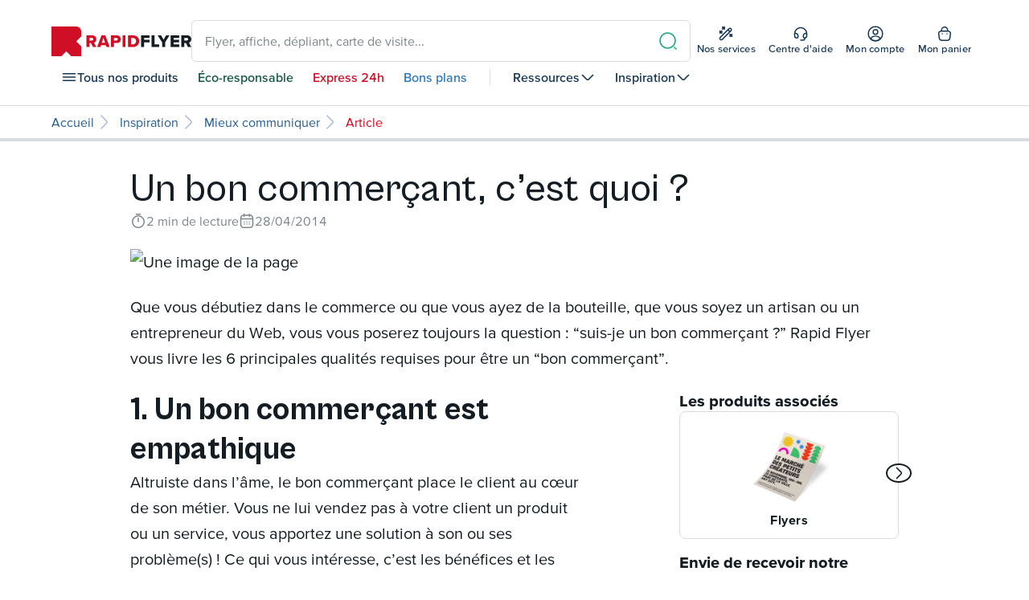

--- FILE ---
content_type: text/html; charset=utf-8
request_url: https://www.rapid-flyer.com/blog/un-bon-commercant-cest-quoi/actu515
body_size: 109634
content:
<!DOCTYPE html><html lang="fr"><head><link rel="preload" href="/fonts/proxima_vara/proxima_vara.woff2" as="font" type="font/woff2" crossorigin="anonymous"/><link rel="preconnect" href="https://api.rapid-flyer.com"/><link rel="preconnect" href="https://static.zdassets.com"/><link rel="preconnect" href="https://s2.getsitecontrol.com"/><link rel="preconnect" href="https://l.getsitecontrol.com"/><link rel="preconnect" href="https://www.googletagmanager.com"/><link rel="preconnect" href="https://client.axept.io"/><link rel="dns-prefetch" href="https://www.google.com"/><meta name="author" content="Rapid Flyer"/><link rel="shortcut icon" type="image/x-icon" href="/favicon.ico"/><link rel="apple-touch-icon" sizes="152x152" href="/apple-touch-icon-152x152.png"/><link rel="apple-touch-icon" sizes="120x120" href="/apple-touch-icon-120x120.png"/><link rel="apple-touch-icon" sizes="76x76" href="/apple-touch-icon-120x120.png"/><link rel="apple-touch-icon" href="/apple-touch-icon.png"/><script type="application/ld+json">{
              "@context": "https://schema.org",
              "@type": "Organization",
              "name": "Rapid-Flyer",
              "url": "https://www.rapid-flyer.com/ ",
              "logo": "https://www.rapid-flyer.com/images/Logo-Rapid-Flyer.png",
              "slogan": "L'imprimeur en ligne 100% rapide, pas cher et français, c'est Rapid Flyer !",
              "sameAs": [
              "https://www.facebook.com/rapidflyer.imprimerie/",
              "https://www.instagram.com/rapid_flyer/",
              "https://www.avis-verifies.com/avis-clients/rapid-flyer.com" ]
               }</script><meta name="viewport" content="width=device-width"/><meta charSet="utf-8"/><title>Un bon commerçant, c’est quoi ? | Rapid Flyer</title><meta property="og:locale" content="fr_FR"/><meta property="og:type" content="Article"/><meta property="og:title" content="Un bon commerçant, c’est quoi ?"/><meta property="og:description" content="Que vous débutiez dans le commerce ou que vous ayez de la bouteille, que vous soyez un artisan ou un entrepreneur du Web, vous vous poserez toujours la question : “suis-je un bon commerçant ?” Rapid Flyer vous livre les 6 principales qualités requises pour être un “bon commerçant”."/><meta property="og:url" content="https://www.rapid-flyer.com/blog/un-bon-commercant-cest-quoi"/><meta property="og:site_name" content="Rapid Flyer"/><meta property="article:published_time" content="2014-04-28T10:14:31.000Z"/><meta property="article:modified_time" content="2022-05-25T14:10:53.000Z"/><meta property="og:image" content="https://cms.rapid-flyer.com/uploads/un_bon_commercant_cest_quoi_e0ef18c711.jpg"/><meta property="og:image:width" content="800"/><meta property="og:image:height" content="533"/><meta property="og:image:type" content="image/jpeg"/><script type="application/ld+json">{"@context":"https://schema.org/","@type":"Article","url":"https://www.rapid-flyer.com/blog/un-bon-commercant-cest-quoi","name":"Un bon commerçant, c’est quoi ?","headline":"Un bon commerçant, c’est quoi ?","title":"Un bon commerçant, c’est quoi ?","image":{"@type":"ImageObject","url":"https://cms.rapid-flyer.com/uploads/un_bon_commercant_cest_quoi_e0ef18c711.jpg","width":800,"height":533,"type":"image/jpeg"},"primaryImageOfPage":{"@type":"ImageObject","url":"https://cms.rapid-flyer.com/uploads/un_bon_commercant_cest_quoi_e0ef18c711.jpg","width":800,"height":533,"type":"image/jpeg"},"thumbnailUrl":"https://cms.rapid-flyer.com/uploads/thumbnail_un_bon_commercant_cest_quoi_e0ef18c711.jpg","description":"Que vous débutiez dans le commerce ou que vous ayez de la bouteille, que vous soyez un artisan ou un entrepreneur du Web, vous vous poserez toujours la question : “suis-je un bon commerçant ?” Rapid Flyer vous livre les 6 principales qualités requises pour être un “bon commerçant”.","datePublished":"2014-04-28T10:14:31.000Z","dateModified":"2022-05-25T14:10:53.000Z","inLanguage":"fr-FR","isPartOf":{"@type":"WebSite","name":"Rapid Flyer","description":"Chez Rapid Flyer, imprimez au meilleur rapport qualité prix ! Impression 100% française garantie. Satisfait ou ré imprimé. Livraison rapide.","url":"https://www.rapid-flyer.com"},"potentialAction":[{"@type":"ReadAction","target":["https://www.rapid-flyer.com/blog/un-bon-commercant-cest-quoi"]}],"breadcrumb":{"@type":"BreadcrumbList","itemListElement":[{"@type":"ListItem","position":1,"name":"Accueil","item":"https://www.rapid-flyer.com"},{"@type":"ListItem","position":2,"name":"Inspiration","item":"https://www.rapid-flyer.com/blog"},{"@type":"ListItem","position":3,"name":"Mieux communiquer","item":"https://www.rapid-flyer.com/blog/category/mieux-communiquer"},{"@type":"ListItem","position":4,"name":"Un bon commerçant, c’est quoi ?","item":"https://www.rapid-flyer.com/blog/un-bon-commercant-cest-quoi"}]}}</script><link rel="canonical" href="https://www.rapid-flyer.com/blog/un-bon-commercant-cest-quoi"/><meta name="next-head-count" content="17"/><link rel="preload" href="/_next/static/css/c11138204aa35ad61ae8.css" as="style"/><link rel="stylesheet" href="/_next/static/css/c11138204aa35ad61ae8.css" data-n-g=""/><noscript data-n-css=""></noscript><script defer="" nomodule="" src="/_next/static/chunks/polyfills-a40ef1678bae11e696dba45124eadd70.js"></script><script src="/_next/static/chunks/webpack-e50153276b231169d285.js" defer=""></script><script src="/_next/static/chunks/framework-336caa3f6419768205fe.js" defer=""></script><script src="/_next/static/chunks/main-e35e53e94c4363b60e66.js" defer=""></script><script src="/_next/static/chunks/pages/_app-6700ffc7a9e89f8e4c10.js" defer=""></script><script src="/_next/static/chunks/7771-bfb8b0213626c74eadeb.js" defer=""></script><script src="/_next/static/chunks/129-a0e604c5e92f127f15ca.js" defer=""></script><script src="/_next/static/chunks/2125-3f6f7397e96b4ac94e09.js" defer=""></script><script src="/_next/static/chunks/8497-4599cef29f4f47a58efb.js" defer=""></script><script src="/_next/static/chunks/2834-26a53d83c9262a91bd2b.js" defer=""></script><script src="/_next/static/chunks/1630-0a3339bd7916babbb48a.js" defer=""></script><script src="/_next/static/chunks/5951-dd1c2af76ae7d26d3c27.js" defer=""></script><script src="/_next/static/chunks/pages/blog/%5Bslug%5D/%5Bid_actu%5D-01af73566f977972ad7b.js" defer=""></script><script src="/_next/static/1764755260/_buildManifest.js" defer=""></script><script src="/_next/static/1764755260/_ssgManifest.js" defer=""></script><style data-styled="" data-styled-version="5.3.11">.fnxqpu{font-family:Proxima Vara;font-size:16px;line-height:28px;font-weight:400;-webkit-letter-spacing:0;-moz-letter-spacing:0;-ms-letter-spacing:0;letter-spacing:0;}/*!sc*/
@media (min-width:767px){.fnxqpu{font-size:20px;line-height:32px;}}/*!sc*/
data-styled.g11[id="sc-aXZVg"]{content:"fnxqpu,"}/*!sc*/
.ferxfV{font-size:36px;line-height:42px;font-weight:800;font-stretch:90%;-webkit-letter-spacing:0.2px;-moz-letter-spacing:0.2px;-ms-letter-spacing:0.2px;letter-spacing:0.2px;}/*!sc*/
@media screen and (min-width:767px){.ferxfV{font-size:49px;line-height:56px;}}/*!sc*/
data-styled.g12[id="sc-gEvEer"]{content:"ferxfV,"}/*!sc*/
.bNiwGd{font-size:28px;line-height:32px;font-weight:750;font-stretch:90%;-webkit-letter-spacing:0.25px;-moz-letter-spacing:0.25px;-ms-letter-spacing:0.25px;letter-spacing:0.25px;}/*!sc*/
@media screen and (min-width:767px){.bNiwGd{font-size:39px;line-height:49px;}}/*!sc*/
.eeYwUS{font-size:28px;line-height:35px;font-weight:500;font-stretch:100%;-webkit-letter-spacing:0.5px;-moz-letter-spacing:0.5px;-ms-letter-spacing:0.5px;letter-spacing:0.5px;}/*!sc*/
@media screen and (min-width:767px){.eeYwUS{font-size:39px;line-height:48.75px;}}/*!sc*/
data-styled.g13[id="sc-eqUAAy"]{content:"bNiwGd,eeYwUS,"}/*!sc*/
.elzRye{font-size:24px;line-height:30px;font-weight:500;font-stretch:100%;-webkit-letter-spacing:0.5px;-moz-letter-spacing:0.5px;-ms-letter-spacing:0.5px;letter-spacing:0.5px;}/*!sc*/
@media screen and (min-width:767px){.elzRye{font-size:31px;line-height:38.75px;}}/*!sc*/
data-styled.g14[id="sc-fqkvVR"]{content:"elzRye,"}/*!sc*/
.eqKVBU{font-size:20px;line-height:24px;font-weight:750;font-stretch:undefined%;-webkit-letter-spacing:0px;-moz-letter-spacing:0px;-ms-letter-spacing:0px;letter-spacing:0px;}/*!sc*/
@media screen and (min-width:767px){.eqKVBU{font-size:20px;line-height:26px;}}/*!sc*/
data-styled.g15[id="sc-dcJsrY"]{content:"eqKVBU,"}/*!sc*/
.cQuQBY{font-size:16px;line-height:19px;font-weight:700;font-stretch:undefined%;-webkit-letter-spacing:0.5px;-moz-letter-spacing:0.5px;-ms-letter-spacing:0.5px;letter-spacing:0.5px;}/*!sc*/
@media screen and (min-width:767px){.cQuQBY{font-size:16px;line-height:21px;}}/*!sc*/
data-styled.g16[id="sc-iGgWBj"]{content:"cQuQBY,"}/*!sc*/
.kHIEuJ{font-size:16px;line-height:22px;font-weight:400;}/*!sc*/
data-styled.g18[id="sc-kAyceB"]{content:"kHIEuJ,"}/*!sc*/
.bbYvuJ{font-size:13px;font-weight:500;line-height:18px;-webkit-letter-spacing:0.25px;-moz-letter-spacing:0.25px;-ms-letter-spacing:0.25px;letter-spacing:0.25px;}/*!sc*/
data-styled.g19[id="sc-imWYAI"]{content:"bbYvuJ,"}/*!sc*/
.eXwcHX{display:-webkit-box;display:-webkit-flex;display:-ms-flexbox;display:flex;-webkit-flex-direction:column;-ms-flex-direction:column;flex-direction:column;gap:8px;}/*!sc*/
.eXwcHX a{-webkit-text-decoration:none;text-decoration:none;color:#FFFFFF;}/*!sc*/
data-styled.g21[id="sc-dhKdcB"]{content:"eXwcHX,"}/*!sc*/
.ghHpKk{display:-webkit-box;display:-webkit-flex;display:-ms-flexbox;display:flex;-webkit-flex-direction:column;-ms-flex-direction:column;flex-direction:column;-webkit-align-self:flex-start;-ms-flex-item-align:start;align-self:flex-start;cursor:pointer;}/*!sc*/
data-styled.g22[id="sc-kpDqfm"]{content:"ghHpKk,"}/*!sc*/
.dqlhjO{display:-webkit-box;display:-webkit-flex;display:-ms-flexbox;display:flex;-webkit-box-pack:justify;-webkit-justify-content:space-between;-ms-flex-pack:justify;justify-content:space-between;-webkit-align-items:center;-webkit-box-align:center;-ms-flex-align:center;align-items:center;gap:16px;padding:8px 0;}/*!sc*/
.dqlhjO svg{-webkit-flex-shrink:0;-ms-flex-negative:0;flex-shrink:0;}/*!sc*/
@media screen and (min-width:1200px){.dqlhjO svg{display:none;}}/*!sc*/
data-styled.g23[id="sc-dAlyuH"]{content:"dqlhjO,"}/*!sc*/
.iBcauc{-webkit-transition:0.3s;transition:0.3s;overflow:hidden;max-height:0;}/*!sc*/
@media screen and (min-width:1200px){.iBcauc{max-height:unset;}}/*!sc*/
.iBcauc > div{padding-top:8px;}/*!sc*/
data-styled.g24[id="sc-jlZhew"]{content:"iBcauc,"}/*!sc*/
.eOavBw{color:currentColor;}/*!sc*/
.iudXTo{color:#151D24;}/*!sc*/
.cSWwMQ{color:currentcolor;}/*!sc*/
.ipbifJ{color:#A5BADA;}/*!sc*/
.eOavAQ{color:CurrentColor;}/*!sc*/
.ctPGhy{color:#C7D3E7;}/*!sc*/
.eBGRle{color:#D9781F;}/*!sc*/
data-styled.g26[id="sc-jEACwC"]{content:"eOavBw,iudXTo,cSWwMQ,ipbifJ,eOavAQ,ctPGhy,eBGRle,"}/*!sc*/
.gcMkgA{all:unset;box-sizing:border-box;width:-webkit-fit-content;width:-moz-fit-content;width:fit-content;display:-webkit-inline-box;display:-webkit-inline-flex;display:-ms-inline-flexbox;display:inline-flex;-webkit-box-pack:center;-webkit-justify-content:center;-ms-flex-pack:center;justify-content:center;-webkit-align-items:center;-webkit-box-align:center;-ms-flex-align:center;align-items:center;gap:15px;border-radius:8px;font-family:"Proxima Vara",serif;font-style:normal;font-weight:600;font-size:20px;line-height:23px;cursor:pointer;-webkit-transition:0.28s;transition:0.28s;-webkit-letter-spacing:0.5px;-moz-letter-spacing:0.5px;-ms-letter-spacing:0.5px;letter-spacing:0.5px;font-stretch:80%;grid-column:span 2;padding:4px 14px 5px 14px;font-size:16px;gap:4px;background-color:transparent;border:2px solid #151D24;color:#151D24;}/*!sc*/
.gcMkgA path{stroke:currentcolor;}/*!sc*/
.gcMkgA:hover{background-color:#151D24;box-shadow:0px 10px 24px #151D2473;border-color:transparent;color:#FFFFFF;}/*!sc*/
.gcMkgA:focus{background-color:#153655;border-color:transparent;color:#FFFFFF;}/*!sc*/
.gcMkgA:active{background-color:#153655;border-color:#153655;color:#FFFFFF;}/*!sc*/
.gDrIpm{all:unset;box-sizing:border-box;width:-webkit-fit-content;width:-moz-fit-content;width:fit-content;display:-webkit-inline-box;display:-webkit-inline-flex;display:-ms-inline-flexbox;display:inline-flex;-webkit-box-pack:center;-webkit-justify-content:center;-ms-flex-pack:center;justify-content:center;-webkit-align-items:center;-webkit-box-align:center;-ms-flex-align:center;align-items:center;gap:15px;border-radius:8px;font-family:"Proxima Vara",serif;font-style:normal;font-weight:600;font-size:20px;line-height:23px;cursor:pointer;-webkit-transition:0.28s;transition:0.28s;-webkit-letter-spacing:0.5px;-moz-letter-spacing:0.5px;-ms-letter-spacing:0.5px;letter-spacing:0.5px;font-stretch:80%;grid-column:span 2;padding:12px 30px 13px 30px;background-color:#1D785D;border:2px solid #145542;color:#FFFFFF;}/*!sc*/
.gDrIpm path{stroke:currentcolor;}/*!sc*/
.gDrIpm:hover{background-color:#145542;box-shadow:0px 10px 24px #14554273;border-color:#145542;color:#FFFFFF;}/*!sc*/
.gDrIpm:focus{background-color:#F2F9F6;border-color:#1D785D;color:#1D785D;}/*!sc*/
.gDrIpm:active{background-color:#239372;border-color:#239372;color:#FFFFFF;}/*!sc*/
.fTUQFv{all:unset;box-sizing:border-box;width:-webkit-fit-content;width:-moz-fit-content;width:fit-content;display:-webkit-inline-box;display:-webkit-inline-flex;display:-ms-inline-flexbox;display:inline-flex;-webkit-box-pack:center;-webkit-justify-content:center;-ms-flex-pack:center;justify-content:center;-webkit-align-items:center;-webkit-box-align:center;-ms-flex-align:center;align-items:center;gap:15px;border-radius:8px;font-family:"Proxima Vara",serif;font-style:normal;font-weight:600;font-size:20px;line-height:23px;cursor:pointer;-webkit-transition:0.28s;transition:0.28s;-webkit-letter-spacing:0.5px;-moz-letter-spacing:0.5px;-ms-letter-spacing:0.5px;letter-spacing:0.5px;font-stretch:80%;grid-column:span 2;padding:8px 22px 9px 22px;gap:8px;background-color:transparent;border:2px solid #151D24;color:#151D24;}/*!sc*/
.fTUQFv path{stroke:currentcolor;}/*!sc*/
.fTUQFv:hover{background-color:#151D24;box-shadow:0px 10px 24px #151D2473;border-color:transparent;color:#FFFFFF;}/*!sc*/
.fTUQFv:focus{background-color:#153655;border-color:transparent;color:#FFFFFF;}/*!sc*/
.fTUQFv:active{background-color:#153655;border-color:#153655;color:#FFFFFF;}/*!sc*/
data-styled.g38[id="sc-fHjqPf"]{content:"gcMkgA,gDrIpm,fTUQFv,"}/*!sc*/
.khEBLc{text-align:center;cursor:pointer;display:-webkit-box;display:-webkit-flex;display:-ms-flexbox;display:flex;-webkit-align-items:center;-webkit-box-align:center;-ms-flex-align:center;align-items:center;}/*!sc*/
data-styled.g40[id="sc-bXCLTC"]{content:"khEBLc,"}/*!sc*/
.kwVdvg{min-height:40px;width:100%;box-sizing:border-box;display:-webkit-box;display:-webkit-flex;display:-ms-flexbox;display:flex;-webkit-box-pack:start;-webkit-justify-content:flex-start;-ms-flex-pack:start;justify-content:flex-start;-webkit-align-items:center;-webkit-box-align:center;-ms-flex-align:center;align-items:center;padding:0;}/*!sc*/
data-styled.g41[id="sc-jsJBEP"]{content:"kwVdvg,"}/*!sc*/
.kDxbpJ{-webkit-flex-shrink:1;-ms-flex-negative:1;flex-shrink:1;overflow:hidden;-webkit-align-items:center;-webkit-box-align:center;-ms-flex-align:center;align-items:center;gap:8px;padding-right:8px;}/*!sc*/
.kDxbpJ svg{-webkit-flex-shrink:0;-ms-flex-negative:0;flex-shrink:0;vertical-align:middle;}/*!sc*/
.kDxbpJ:first-child{-webkit-flex-shrink:0;-ms-flex-negative:0;flex-shrink:0;}/*!sc*/
.kDxbpJ,.kDxbpJ:first-child.hide{display:none;}/*!sc*/
.kDxbpJ:first-child,.kDxbpJ:last-child{display:-webkit-box;display:-webkit-flex;display:-ms-flexbox;display:flex;}/*!sc*/
@media screen and (min-width:767px){.kDxbpJ{-webkit-flex-shrink:0;-ms-flex-negative:0;flex-shrink:0;display:-webkit-box;display:-webkit-flex;display:-ms-flexbox;display:flex;max-width:unset;}.kDxbpJ:first-child{display:none;}}/*!sc*/
data-styled.g42[id="sc-eeDRCY"]{content:"kDxbpJ,"}/*!sc*/
.jtKDgn{max-height:44px;overflow:hidden;text-overflow:ellipsis;color:#D00E26;display:-webkit-box;-webkit-line-clamp:2;-webkit-box-orient:vertical;}/*!sc*/
data-styled.g43[id="sc-koXPp"]{content:"jtKDgn,"}/*!sc*/
.eaXXBf{overflow:hidden;text-overflow:ellipsis;-webkit-text-decoration:none;text-decoration:none;color:#255D93;display:-webkit-box;-webkit-line-clamp:2;-webkit-box-orient:vertical;}/*!sc*/
.eaXXBf:hover{color:#D00E26;-webkit-transition:0.7s;transition:0.7s;box-shadow:red 0px 1px 0px;}/*!sc*/
data-styled.g44[id="sc-bmzYkS"]{content:"eaXXBf,"}/*!sc*/
.lmnrFS{border-radius:50%;aspect-ratio:1/1;padding:0;background:#FFFFFF;width:32px;}/*!sc*/
.fNYXuV{border-radius:50%;aspect-ratio:1/1;padding:0;background:#FFFFFF;width:53px;}/*!sc*/
data-styled.g46[id="sc-dtBdUo"]{content:"lmnrFS,fNYXuV,"}/*!sc*/
.fcNrHK{position:relative;}/*!sc*/
data-styled.g49[id="sc-kOPcWz"]{content:"fcNrHK,"}/*!sc*/
.igXpGr{display:-webkit-box;display:-webkit-flex;display:-ms-flexbox;display:flex;gap:8px;}/*!sc*/
data-styled.g50[id="sc-cWSHoV"]{content:"igXpGr,"}/*!sc*/
.gbjzFJ{position:absolute;top:0;bottom:0;left:0;width:124px;overflow:hidden;}/*!sc*/
.gbjzFJ svg{-webkit-box-flex:0;-webkit-flex-grow:0;-ms-flex-positive:0;flex-grow:0;-webkit-flex-shrink:0;-ms-flex-negative:0;flex-shrink:0;}/*!sc*/
data-styled.g51[id="sc-eBMEME"]{content:"gbjzFJ,"}/*!sc*/
.bvDBOT{display:grid;grid-template-columns:repeat(4,1fr);grid-gap:16px;}/*!sc*/
@media screen and (min-width:767px){.bvDBOT{grid-template-columns:repeat(6,1fr);grid-gap:16px;}}/*!sc*/
@media screen and (min-width:1200px){.bvDBOT{grid-template-columns:repeat(12,1fr);grid-gap:20px;}}/*!sc*/
@media screen and (min-width:1440px){.bvDBOT{grid-template-columns:repeat(12,1fr);grid-gap:20px;}}/*!sc*/
data-styled.g52[id="sc-dCFHLb"]{content:"bvDBOT,"}/*!sc*/
.jZSoIQ{margin-left:32px;margin-right:32px;}/*!sc*/
@media screen and (min-width:767px){.jZSoIQ{margin-left:48px;margin-right:48px;}}/*!sc*/
@media screen and (min-width:1200px){.jZSoIQ{margin-left:64px;margin-right:64px;}}/*!sc*/
@media screen and (min-width:1440px){.jZSoIQ{width:1280px;margin-left:auto;margin-right:auto;}}/*!sc*/
data-styled.g53[id="sc-fhzFiK"]{content:"jZSoIQ,"}/*!sc*/
.kgKFGi{margin-left:32px;margin-right:32px;}/*!sc*/
@media screen and (min-width:767px){.kgKFGi{margin-left:48px;margin-right:48px;}}/*!sc*/
@media screen and (min-width:1200px){.kgKFGi{margin-left:64px;margin-right:64px;}}/*!sc*/
@media screen and (min-width:1440px){.kgKFGi{width:1280px;margin-left:auto;margin-right:auto;}}/*!sc*/
data-styled.g54[id="sc-jxOSlx"]{content:"kgKFGi,"}/*!sc*/
.rVISe{position:relative;}/*!sc*/
.rVISe > .input-icon{position:absolute;height:100%;display:-webkit-box;display:-webkit-flex;display:-ms-flexbox;display:flex;-webkit-align-items:center;-webkit-box-align:center;-ms-flex-align:center;align-items:center;top:0;pointer-events:none;}/*!sc*/
.rVISe > .input-icon svg path{stroke:#29AA84;}/*!sc*/
.rVISe > .input-icon.icon-prefix{left:16px;}/*!sc*/
.rVISe > .input-icon.icon-suffix{right:16px;}/*!sc*/
.rVISe:hover > .input-icon svg path{stroke:#1D785D;}/*!sc*/
.rVISe > input,.rVISe > .input{padding-right:52px;}/*!sc*/
.rVISe > input:hover,.rVISe > .input:hover,.rVISe > input:focus,.rVISe > .input:focus{padding-right:51px;}/*!sc*/
.iBEaS{position:relative;}/*!sc*/
.iBEaS > .input-icon{position:absolute;height:100%;display:-webkit-box;display:-webkit-flex;display:-ms-flexbox;display:flex;-webkit-align-items:center;-webkit-box-align:center;-ms-flex-align:center;align-items:center;top:0;pointer-events:none;}/*!sc*/
.iBEaS > .input-icon svg path{stroke:#29AA84;}/*!sc*/
.iBEaS > .input-icon.icon-prefix{left:16px;}/*!sc*/
.iBEaS > .input-icon.icon-suffix{right:16px;}/*!sc*/
.iBEaS:hover > .input-icon svg path{stroke:#1D785D;}/*!sc*/
data-styled.g108[id="sc-ehixzo"]{content:"rVISe,iBEaS,"}/*!sc*/
.epOdda{box-sizing:border-box;display:-webkit-box;display:-webkit-flex;display:-ms-flexbox;display:flex;-webkit-flex-direction:row;-ms-flex-direction:row;flex-direction:row;-webkit-align-items:center;-webkit-box-align:center;-ms-flex-align:center;align-items:center;padding:14px 16px;gap:12px;width:100%;border-radius:6px;font-weight:400;font-size:16px;font-style:normal;font-family:"Proxima Vara",serif;line-height:22px;white-space:nowrap;overflow-x:hidden;text-overflow:ellipsis;cursor:pointer;background-color:#FFFFFF;border:1px solid #D8DCE1;color:#343D47;}/*!sc*/
.epOdda:placeholder-shown{border:1px solid #C7D3E7;}/*!sc*/
.epOdda:hover{padding:13px 15px;background-color:#F2F9F6;border:2px solid #29AA84;color:#1D785D;box-shadow:0px 8px 12px rgba(20,85,66,0.28);}/*!sc*/
.epOdda:hover::-webkit-input-placeholder{color:#1D785D;}/*!sc*/
.epOdda:hover::-moz-placeholder{color:#1D785D;}/*!sc*/
.epOdda:hover:-ms-input-placeholder{color:#1D785D;}/*!sc*/
.epOdda:hover::placeholder{color:#1D785D;}/*!sc*/
.epOdda:focus-visible{outline:none;}/*!sc*/
.epOdda:focus{padding:13px 15px;background-color:#FFFFFF;border:2px solid #29AA84;color:#343D47;}/*!sc*/
.epOdda:disabled{background-color:#F2F4F9;border:1px solid #D8DCE1;color:#D8DCE1;}/*!sc*/
data-styled.g111[id="sc-bpUBKd"]{content:"epOdda,"}/*!sc*/
.hkWNSW{box-sizing:border-box;display:-webkit-box;display:-webkit-flex;display:-ms-flexbox;display:flex;-webkit-flex-direction:row;-ms-flex-direction:row;flex-direction:row;-webkit-align-items:center;-webkit-box-align:center;-ms-flex-align:center;align-items:center;padding:14px 16px;gap:12px;width:100%;border-radius:6px;font-weight:400;font-size:16px;font-style:normal;font-family:"Proxima Vara",serif;line-height:22px;white-space:nowrap;overflow-x:hidden;text-overflow:ellipsis;cursor:pointer;background-color:#FFFFFF;border:1px solid #D8DCE1;color:#343D47;min-height:52px;-webkit-flex-wrap:wrap;-ms-flex-wrap:wrap;flex-wrap:wrap;}/*!sc*/
.hkWNSW:placeholder-shown{border:1px solid #C7D3E7;}/*!sc*/
.hkWNSW:hover{padding:13px 15px;background-color:#F2F9F6;border:2px solid #29AA84;color:#1D785D;box-shadow:0px 8px 12px rgba(20,85,66,0.28);}/*!sc*/
.hkWNSW:hover::-webkit-input-placeholder{color:#1D785D;}/*!sc*/
.hkWNSW:hover::-moz-placeholder{color:#1D785D;}/*!sc*/
.hkWNSW:hover:-ms-input-placeholder{color:#1D785D;}/*!sc*/
.hkWNSW:hover::placeholder{color:#1D785D;}/*!sc*/
.hkWNSW:focus-visible{outline:none;}/*!sc*/
.hkWNSW:focus{padding:13px 15px;background-color:#FFFFFF;border:2px solid #29AA84;color:#343D47;}/*!sc*/
.hkWNSW:disabled{background-color:#F2F4F9;border:1px solid #D8DCE1;color:#D8DCE1;}/*!sc*/
data-styled.g128[id="sc-gdyeKB"]{content:"hkWNSW,"}/*!sc*/
.kjRpPt{top:100%;position:absolute;z-index:1;}/*!sc*/
data-styled.g130[id="sc-bDpDS"]{content:"kjRpPt,"}/*!sc*/
.hGTkJD{white-space:nowrap;overflow-x:hidden;text-overflow:ellipsis;color:#7E868C;}/*!sc*/
data-styled.g131[id="sc-bVHCgj"]{content:"hGTkJD,"}/*!sc*/
.kwVrhY{display:grid;grid-template-columns:16px repeat(4,1fr) 16px;grid-gap:16px;}/*!sc*/
@media screen and (min-width:767px){.kwVrhY{grid-template-columns:32px repeat(6,1fr) 32px;grid-gap:16px;}}/*!sc*/
@media screen and (min-width:1200px){.kwVrhY{grid-template-columns:44px repeat(12,1fr) 44px;grid-gap:20px;}}/*!sc*/
@media screen and (min-width:1200px){.kwVrhY{grid-template-columns:44px repeat(12,1fr) 44px;grid-gap:20px;}}/*!sc*/
@media screen and (min-width:1440px){.kwVrhY{grid-template-columns:1fr repeat(12,88.33333333333333px) 1fr;grid-gap:20px;}}/*!sc*/
data-styled.g176[id="sc-dGCmGc"]{content:"kwVrhY,"}/*!sc*/
*{box-sizing:border-box;}/*!sc*/
html,body,div,span,applet,object,iframe,h1,h2,h3,h4,h5,h6,p,blockquote,pre,a,abbr,acronym,address,big,cite,code,del,dfn,em,img,ins,kbd,q,s,samp,small,strike,strong,sub,sup,tt,var,b,u,i,center,dl,dt,dd,ol,ul,li,fieldset,form,label,legend,table,caption,tbody,tfoot,thead,tr,th,td,article,aside,canvas,details,embed,figure,figcaption,footer,header,hgroup,menu,nav,output,ruby,section,summary,time,mark,audio,video{margin:0;padding:0;border:0;font-size:100%;font:inherit;vertical-align:baseline;}/*!sc*/
article,aside,details,figcaption,figure,footer,header,hgroup,menu,nav,section{display:block;}/*!sc*/
body{line-height:1;font-family:Proxima Vara;color:#343D47;overflow-x:hidden;}/*!sc*/
body.locked{overflow:hidden;}/*!sc*/
ol,ul{list-style:none;}/*!sc*/
blockquote,q{quotes:none;}/*!sc*/
blockquote:before,blockquote:after,q:before,q:after{content:'';content:none;}/*!sc*/
table{border-collapse:collapse;border-spacing:0;}/*!sc*/
input::-ms-reveal,input::-ms-clear{display:none;}/*!sc*/
input{-webkit-appearance:none;-moz-appearance:none;-webkit-appearance:none;-moz-appearance:none;appearance:none;outline:none;font-family:Proxima Vara;}/*!sc*/
button{font-family:Proxima Vara;}/*!sc*/
strong{font-weight:700;}/*!sc*/
a:focus,button:focus,input:focus,:focus{outline:none;}/*!sc*/
.smFullWidth{width:100%;}/*!sc*/
.lgFitContent{width:-webkit-fit-content;width:-moz-fit-content;width:fit-content;}/*!sc*/
.alSelfCenter{-webkit-align-self:center;-ms-flex-item-align:center;align-self:center;}/*!sc*/
data-styled.g203[id="sc-global-NpmwN1"]{content:"sc-global-NpmwN1,"}/*!sc*/
.fNnsky{display:-webkit-box;display:-webkit-flex;display:-ms-flexbox;display:flex;-webkit-flex-direction:column;-ms-flex-direction:column;flex-direction:column;-webkit-box-pack:stretch;-webkit-justify-content:stretch;-ms-flex-pack:stretch;justify-content:stretch;overflow-x:clip;width:100vw;}/*!sc*/
.fNnsky main{-webkit-box-flex:1;-webkit-flex-grow:1;-ms-flex-positive:1;flex-grow:1;display:-webkit-box;display:-webkit-flex;display:-ms-flexbox;display:flex;-webkit-flex-direction:column;-ms-flex-direction:column;flex-direction:column;height:100%;}/*!sc*/
data-styled.g208[id="iyas85-0"]{content:"fNnsky,"}/*!sc*/
.ftjxte{opacity:1;-webkit-transition:opacity 200ms ease-in-out;transition:opacity 200ms ease-in-out;}/*!sc*/
data-styled.g209[id="sc-1kyt91m-0"]{content:"ftjxte,"}/*!sc*/
.haYYdE{position:relative;display:block;}/*!sc*/
@media screen and (min-width:767px){.haYYdE{display:block;}}/*!sc*/
@media screen and (min-width:1200px){.haYYdE{display:none;}}/*!sc*/
.fRpPln{position:relative;display:none;}/*!sc*/
@media screen and (min-width:767px){.fRpPln{display:none;}}/*!sc*/
@media screen and (min-width:1200px){.fRpPln{display:block;}}/*!sc*/
.fEPweQ{position:relative;display:none;}/*!sc*/
@media screen and (min-width:767px){.fEPweQ{display:block;}}/*!sc*/
@media screen and (min-width:1200px){.fEPweQ{display:block;}}/*!sc*/
.fKqnDL{position:relative;display:block;}/*!sc*/
@media screen and (min-width:767px){.fKqnDL{display:block;}}/*!sc*/
@media screen and (min-width:1200px){.fKqnDL{display:block;}}/*!sc*/
data-styled.g210[id="sc-1uczl97-0"]{content:"haYYdE,fRpPln,fEPweQ,fKqnDL,"}/*!sc*/
.fncXzF{display:-webkit-box;display:-webkit-flex;display:-ms-flexbox;display:flex;position:relative;-webkit-flex-direction:column;-ms-flex-direction:column;flex-direction:column;gap:2px;-webkit-align-items:center;-webkit-box-align:center;-ms-flex-align:center;align-items:center;color:#153655;border:0;background-color:transparent;border-radius:8px;-webkit-text-decoration:none;text-decoration:none;text-align:center;cursor:pointer;padding:10px 8px;}/*!sc*/
.fncXzF:hover{background-color:#E5EAF3;box-shadow:0 0 1px 1px inset #C7D3E7;}/*!sc*/
@media screen and (min-width:767px){.fncXzF{padding:7px 11px;}}/*!sc*/
@media screen and (min-width:1200px){.fncXzF{padding:7px 8px;min-width:64px;max-width:128px;}}/*!sc*/
data-styled.g211[id="sc-1uczl97-1"]{content:"fncXzF,"}/*!sc*/
.dwXmwu{display:none;}/*!sc*/
@media screen and (min-width:1200px){.dwXmwu{width:100%;display:block;white-space:nowrap;overflow:hidden;text-overflow:ellipsis;}}/*!sc*/
data-styled.g212[id="sc-1uczl97-2"]{content:"dwXmwu,"}/*!sc*/
.cCfTSS{position:absolute;box-shadow:0 9px 24px rgba(60,60,60,0.3);z-index:10;border-radius:8px;background:#FFFFFF;border:solid 1px #C7D3E7;left:50%;top:calc(100% + 16px);-webkit-transform:translateX(-50%);-ms-transform:translateX(-50%);transform:translateX(-50%);padding:12px 16px;}/*!sc*/
data-styled.g213[id="sc-1uczl97-3"]{content:"cCfTSS,"}/*!sc*/
.lgHtEA{position:-webkit-sticky;position:sticky;top:0px;width:100vw;-webkit-transform:translateY(-0%);-ms-transform:translateY(-0%);transform:translateY(-0%);border-bottom:solid #D8DCE1 1px;background:#FFFFFF;color:#153655;-webkit-transition:0.3s;transition:0.3s;z-index:1000;padding:8px 0px;height:60px;}/*!sc*/
@media screen and (min-width:767px){.lgHtEA{padding:16px 0px;height:72px;}}/*!sc*/
@media screen and (min-width:1200px){.lgHtEA{padding:24px 0 1px;height:132px;}}/*!sc*/
data-styled.g214[id="sc-19pkgf6-0"]{content:"lgHtEA,"}/*!sc*/
.hnCPlf{display:-webkit-box;display:-webkit-flex;display:-ms-flexbox;display:flex;max-height:26px;}/*!sc*/
.hnCPlf svg{width:auto;height:100%;}/*!sc*/
@media (min-width:767px){.hnCPlf{max-height:28px;}}/*!sc*/
@media (min-width:1200px){.hnCPlf{max-height:37px;}}/*!sc*/
data-styled.g215[id="sc-19pkgf6-1"]{content:"hnCPlf,"}/*!sc*/
.etDUro{display:none;}/*!sc*/
@media screen and (min-width:767px){.etDUro{display:block;-webkit-flex:1;-ms-flex:1;flex:1;min-width:0;}}/*!sc*/
data-styled.g216[id="sc-19pkgf6-2"]{content:"etDUro,"}/*!sc*/
.jlrPOK{display:-webkit-box;display:-webkit-flex;display:-ms-flexbox;display:flex;-webkit-align-items:center;-webkit-box-align:center;-ms-flex-align:center;align-items:center;gap:24px;height:44px;}/*!sc*/
@media screen and (min-width:767px){.jlrPOK{height:40px;}}/*!sc*/
@media screen and (min-width:1200px){.jlrPOK{gap:48px;height:54px;}}/*!sc*/
data-styled.g218[id="sc-19pkgf6-4"]{content:"jlrPOK,"}/*!sc*/
.ikmaTX{-webkit-flex:1;-ms-flex:1;flex:1;display:-webkit-box;display:-webkit-flex;display:-ms-flexbox;display:flex;-webkit-box-pack:end;-webkit-justify-content:flex-end;-ms-flex-pack:end;justify-content:flex-end;gap:6px;}/*!sc*/
@media screen and (min-width:767px){.ikmaTX{-webkit-flex:0;-ms-flex:0;flex:0;gap:8px;}}/*!sc*/
@media screen and (min-width:1200px){.ikmaTX{gap:10px;}}/*!sc*/
data-styled.g219[id="sc-19pkgf6-5"]{content:"ikmaTX,"}/*!sc*/
.kwvlDq{padding:2px;min-width:24px;}/*!sc*/
data-styled.g221[id="sc-19pkgf6-7"]{content:"kwvlDq,"}/*!sc*/
.dmEAte{display:none;}/*!sc*/
@media (min-width:1200px){.dmEAte{display:-webkit-box;display:-webkit-flex;display:-ms-flexbox;display:flex;}}/*!sc*/
data-styled.g222[id="afghbf-0"]{content:"dmEAte,"}/*!sc*/
.iOTyXc{display:-webkit-box;display:-webkit-flex;display:-ms-flexbox;display:flex;gap:6px;}/*!sc*/
data-styled.g223[id="afghbf-1"]{content:"iOTyXc,"}/*!sc*/
.kmQSTj{width:1px;height:20px;background-color:#D8DCE1;margin:auto 16px;}/*!sc*/
data-styled.g224[id="afghbf-2"]{content:"kmQSTj,"}/*!sc*/
.iaCeFk{display:-webkit-box;display:-webkit-flex;display:-ms-flexbox;display:flex;gap:6px;-webkit-align-items:center;-webkit-box-align:center;-ms-flex-align:center;align-items:center;color:#153655;border:0;background-color:transparent;border-radius:8px;-webkit-text-decoration:none;text-decoration:none;text-align:center;padding:7px 12px;cursor:pointer;font-size:16px;font-weight:550;line-height:22px;}/*!sc*/
.iaCeFk:hover{background-color:#E5EAF3;box-shadow:0 0 1px 1px inset #C7D3E7;}/*!sc*/
.cWSODq{display:-webkit-box;display:-webkit-flex;display:-ms-flexbox;display:flex;gap:6px;-webkit-align-items:center;-webkit-box-align:center;-ms-flex-align:center;align-items:center;color:#145542;border:0;background-color:transparent;border-radius:8px;-webkit-text-decoration:none;text-decoration:none;text-align:center;padding:7px 12px;cursor:pointer;font-size:16px;font-weight:550;line-height:22px;}/*!sc*/
.cWSODq:hover{background-color:#E5EAF3;box-shadow:0 0 1px 1px inset #C7D3E7;}/*!sc*/
.gGYHFw{display:-webkit-box;display:-webkit-flex;display:-ms-flexbox;display:flex;gap:6px;-webkit-align-items:center;-webkit-box-align:center;-ms-flex-align:center;align-items:center;color:#D00E26;border:0;background-color:transparent;border-radius:8px;-webkit-text-decoration:none;text-decoration:none;text-align:center;padding:7px 12px;cursor:pointer;font-size:16px;font-weight:550;line-height:22px;}/*!sc*/
.gGYHFw:hover{background-color:#E5EAF3;box-shadow:0 0 1px 1px inset #C7D3E7;}/*!sc*/
.iXRIBd{display:-webkit-box;display:-webkit-flex;display:-ms-flexbox;display:flex;gap:6px;-webkit-align-items:center;-webkit-box-align:center;-ms-flex-align:center;align-items:center;color:#3179BF;border:0;background-color:transparent;border-radius:8px;-webkit-text-decoration:none;text-decoration:none;text-align:center;padding:7px 12px;cursor:pointer;font-size:16px;font-weight:550;line-height:22px;}/*!sc*/
.iXRIBd:hover{background-color:#E5EAF3;box-shadow:0 0 1px 1px inset #C7D3E7;}/*!sc*/
data-styled.g225[id="sc-13vjiue-0"]{content:"iaCeFk,cWSODq,gGYHFw,iXRIBd,"}/*!sc*/
.bA-DSdL{width:100%;height:auto;margin:auto;min-height:100%;object-fit:contain;}/*!sc*/
data-styled.g226[id="w0lgm3-0"]{content:"bA-DSdL,"}/*!sc*/
.bKnXoQ{position:fixed;height:400px;top:100%;left:0;right:0;border-top:solid 1px #D8DCE1;overflow-x:hidden;background-color:#151D24E5;-webkit-backdrop-filter:blur(12px);backdrop-filter:blur(12px);}/*!sc*/
data-styled.g229[id="z89xgb-1"]{content:"bKnXoQ,"}/*!sc*/
.diPkTm{position:fixed;height:400px;top:0%;left:0;right:0;border-top:solid 1px #D8DCE1;overflow-x:hidden;background-color:#151D24E5;-webkit-backdrop-filter:blur(12px);backdrop-filter:blur(12px);}/*!sc*/
data-styled.g230[id="z89xgb-2"]{content:"diPkTm,"}/*!sc*/
.lmUBTj{background-color:#FFFFFF!important;}/*!sc*/
data-styled.g295[id="sc-1vtoxrz-0"]{content:"lmUBTj,"}/*!sc*/
.fCEroB{background-color:#151D24;color:#F2F4F9;}/*!sc*/
data-styled.g315[id="dst1r1-0"]{content:"fCEroB,"}/*!sc*/
.kKlCWi{grid-row-gap:0;}/*!sc*/
@media screen and (max-width:766px){.kKlCWi{margin:0;}}/*!sc*/
data-styled.g316[id="dst1r1-1"]{content:"kKlCWi,"}/*!sc*/
.fCijqC{grid-column:auto / span 4;padding:24px 0px 8px 0px;}/*!sc*/
@media screen and (min-width:767px){.fCijqC{grid-column:auto / span 2;padding-bottom:16px;}.fCijqC:nth-child(2){grid-column:5 / 7;}}/*!sc*/
@media screen and (min-width:1200px){.fCijqC{grid-column:auto / span 8;padding-bottom:32px;}.fCijqC:nth-child(2){grid-column:6 / 13;}}/*!sc*/
@media screen and (min-width:1200px){.fCijqC{grid-column:auto / span 8;}.fCijqC:nth-child(2){grid-column:5 / 13;}}/*!sc*/
data-styled.g317[id="dst1r1-2"]{content:"fCijqC,"}/*!sc*/
.bCWgLN{gap:19px;}/*!sc*/
@media screen and (min-width:767px){.bCWgLN{margin:0;}}/*!sc*/
data-styled.g318[id="dst1r1-3"]{content:"bCWgLN,"}/*!sc*/
.gYCEoW{width:100%;position:relative;grid-column:auto / span 4;}/*!sc*/
@media screen and (min-width:767px){.gYCEoW{grid-column:auto / span 6;}}/*!sc*/
@media screen and (min-width:1200px){.gYCEoW{grid-column:auto / span 3;}}/*!sc*/
@media screen and (min-width:1440px){.gYCEoW{grid-column:auto / span 2;}}/*!sc*/
data-styled.g319[id="dst1r1-4"]{content:"gYCEoW,"}/*!sc*/
.kWJqMY{-webkit-letter-spacing:0.25px;-moz-letter-spacing:0.25px;-ms-letter-spacing:0.25px;letter-spacing:0.25px;font-size:14px;line-height:20px;font-stretch:100%;}/*!sc*/
.kWJqMY:hover,.kWJqMY > a:hover{-webkit-text-decoration:underline;text-decoration:underline;}/*!sc*/
data-styled.g320[id="dst1r1-5"]{content:"kWJqMY,"}/*!sc*/
.hPmuCz{cursor:pointer;}/*!sc*/
data-styled.g321[id="dst1r1-6"]{content:"hPmuCz,"}/*!sc*/
.bTkEpZ{display:-webkit-box;display:-webkit-flex;display:-ms-flexbox;display:flex;-webkit-box-pack:end;-webkit-justify-content:end;-ms-flex-pack:end;justify-content:end;padding-left:32px;padding-right:32px;grid-column:auto / span 4;height:1px;padding-top:24px;}/*!sc*/
@media screen and (min-width:767px){.bTkEpZ{grid-column:auto / span 6;padding:0;padding-top:16px;}}/*!sc*/
@media screen and (min-width:1200px){.bTkEpZ{display:-webkit-box;display:-webkit-flex;display:-ms-flexbox;display:flex;padding:0;grid-column:auto / span 12;}}/*!sc*/
data-styled.g322[id="dst1r1-7"]{content:"bTkEpZ,"}/*!sc*/
.gifilk{width:100%;overflow:hidden;height:1px;background-color:#343D47;border:0;margin:0;}/*!sc*/
data-styled.g323[id="dst1r1-8"]{content:"gifilk,"}/*!sc*/
@media screen and (min-width:767px){.bFfofD{display:none;}}/*!sc*/
data-styled.g324[id="dst1r1-9"]{content:"bFfofD,"}/*!sc*/
.jmwRjf{grid-column:auto / span 4;margin:0 32px;}/*!sc*/
@media screen and (min-width:767px){.jmwRjf{grid-column:auto / span 6;margin-left:0px;margin-right:0px;}}/*!sc*/
@media screen and (min-width:1200px){.jmwRjf{grid-column:auto / span 12;grid-column-start:initial;padding:16px 0;}}/*!sc*/
data-styled.g325[id="dst1r1-10"]{content:"jmwRjf,"}/*!sc*/
.hUwypZ{grid-row-gap:0;margin:0px;}/*!sc*/
data-styled.g326[id="dst1r1-11"]{content:"hUwypZ,"}/*!sc*/
.cWRGB{display:-webkit-box;display:-webkit-flex;display:-ms-flexbox;display:flex;-webkit-flex-direction:column;-ms-flex-direction:column;flex-direction:column;grid-column:auto / span 4;}/*!sc*/
@media screen and (min-width:767px){.cWRGB{grid-column:auto / span 3;}}/*!sc*/
@media screen and (min-width:1200px){.cWRGB{grid-column:auto / span 3;}}/*!sc*/
data-styled.g327[id="dst1r1-12"]{content:"cWRGB,"}/*!sc*/
.ipOCFo{display:-webkit-box;display:-webkit-flex;display:-ms-flexbox;display:flex;-webkit-flex-direction:column;-ms-flex-direction:column;flex-direction:column;margin-top:24px;margin-bottom:24px;margin-left:32px;margin-right:32px;gap:8px;}/*!sc*/
@media screen and (min-width:767px){.ipOCFo{-webkit-flex-direction:row;-ms-flex-direction:row;flex-direction:row;-webkit-box-pack:center;-webkit-justify-content:center;-ms-flex-pack:center;justify-content:center;-webkit-align-items:center;-webkit-box-align:center;-ms-flex-align:center;align-items:center;margin-top:16px;gap:34px;}}/*!sc*/
data-styled.g328[id="dst1r1-13"]{content:"ipOCFo,"}/*!sc*/
.bTaSWn{display:-webkit-box;display:-webkit-flex;display:-ms-flexbox;display:flex;-webkit-flex-direction:column;-ms-flex-direction:column;flex-direction:column;grid-column:auto / span 4;padding-top:24px;}/*!sc*/
@media screen and (min-width:767px){.bTaSWn{grid-column:auto / span 3;}}/*!sc*/
@media screen and (min-width:1200px){.bTaSWn{grid-column:auto / span 4;}}/*!sc*/
@media screen and (min-width:1200px){.bTaSWn{grid-column:auto / span 4;}}/*!sc*/
@media screen and (min-width:1440px){.bTaSWn{grid-column:auto / span 3;}}/*!sc*/
data-styled.g329[id="dst1r1-14"]{content:"bTaSWn,"}/*!sc*/
.irRAVa{display:-webkit-box;display:-webkit-flex;display:-ms-flexbox;display:flex;-webkit-flex-direction:column;-ms-flex-direction:column;flex-direction:column;grid-column:auto / span 4;-webkit-box-pack:center;-webkit-justify-content:center;-ms-flex-pack:center;justify-content:center;}/*!sc*/
@media screen and (min-width:767px){.irRAVa{grid-column:auto / span 6;}}/*!sc*/
@media screen and (min-width:1200px){.irRAVa{grid-column:auto / span 7;grid-column-start:6;}}/*!sc*/
data-styled.g330[id="dst1r1-15"]{content:"irRAVa,"}/*!sc*/
.efQsAz{color:#F2F4F9;text-transform:uppercase;margin-top:24px;margin-bottom:8px;font-weight:700;}/*!sc*/
@media screen and (min-width:767px){.efQsAz{margin-top:16px;}}/*!sc*/
@media screen and (min-width:1200px){.efQsAz{display:none;margin-top:16px;}}/*!sc*/
data-styled.g332[id="dst1r1-17"]{content:"efQsAz,"}/*!sc*/
.glnder{display:-webkit-box;display:-webkit-flex;display:-ms-flexbox;display:flex;gap:16px;}/*!sc*/
@media screen and (min-width:767px){.glnder{gap:24px;}}/*!sc*/
data-styled.g333[id="dst1r1-18"]{content:"glnder,"}/*!sc*/
.dSgQuC{display:-webkit-box;display:-webkit-flex;display:-ms-flexbox;display:flex;-webkit-align-items:center;-webkit-box-align:center;-ms-flex-align:center;align-items:center;gap:8px;color:#F2F4F9;font-weight:400;font-size:14px;line-height:20px;-webkit-text-decoration:none;text-decoration:none;}/*!sc*/
.dSgQuC svg{color:#FFFFFF;}/*!sc*/
data-styled.g334[id="dst1r1-19"]{content:"dSgQuC,"}/*!sc*/
.kfidgL{display:-webkit-box;display:-webkit-flex;display:-ms-flexbox;display:flex;-webkit-column-gap:8px;column-gap:8px;-webkit-flex-wrap:wrap;-ms-flex-wrap:wrap;flex-wrap:wrap;-webkit-align-items:center;-webkit-box-align:center;-ms-flex-align:center;align-items:center;-webkit-box-pack:start;-webkit-justify-content:start;-ms-flex-pack:start;justify-content:start;row-gap:18px;}/*!sc*/
@media screen and (min-width:1200px){.kfidgL{-webkit-box-pack:end;-webkit-justify-content:end;-ms-flex-pack:end;justify-content:end;}}/*!sc*/
data-styled.g337[id="dst1r1-22"]{content:"kfidgL,"}/*!sc*/
.dzbCXl{display:-webkit-box;display:-webkit-flex;display:-ms-flexbox;display:flex;-webkit-flex-direction:column;-ms-flex-direction:column;flex-direction:column;margin-left:32px;margin-right:32px;gap:4px;}/*!sc*/
@media screen and (min-width:767px){.dzbCXl{margin:0;}}/*!sc*/
data-styled.g340[id="dst1r1-25"]{content:"dzbCXl,"}/*!sc*/
.eZUvfO{margin-left:32px;}/*!sc*/
@media screen and (min-width:767px){.eZUvfO{margin:0;}}/*!sc*/
data-styled.g341[id="dst1r1-26"]{content:"eZUvfO,"}/*!sc*/
.KKFMw{display:-webkit-box;display:-webkit-flex;display:-ms-flexbox;display:flex;-webkit-flex-direction:row;-ms-flex-direction:row;flex-direction:row;gap:12px;}/*!sc*/
data-styled.g342[id="dst1r1-27"]{content:"KKFMw,"}/*!sc*/
.hEsASG{margin-bottom:16px;margin-top:24px;color:#7E868C;font-size:20px;}/*!sc*/
@media screen and (min-width:767px){.hEsASG{margin-bottom:12px;margin-top:16px;}}/*!sc*/
@media screen and (min-width:1200px){.hEsASG{margin-top:24px;}}/*!sc*/
data-styled.g349[id="sc-1m6zs3f-3"]{content:"hEsASG,"}/*!sc*/
.isVddM{display:-webkit-box;display:-webkit-flex;display:-ms-flexbox;display:flex;gap:16px;}/*!sc*/
.isVddM > div{-webkit-box-flex:1;-webkit-flex-grow:1;-ms-flex-positive:1;flex-grow:1;}/*!sc*/
data-styled.g353[id="sc-1ad436d-0"]{content:"isVddM,"}/*!sc*/
.ecKQfY{-webkit-flex:1 0 50%;-ms-flex:1 0 50%;flex:1 0 50%;}/*!sc*/
data-styled.g356[id="sc-1ad436d-3"]{content:"ecKQfY,"}/*!sc*/
.fKBXlf{margin-top:12px;line-height:22px;color:#EBEDEF;font-weight:550;}/*!sc*/
data-styled.g357[id="sc-1ad436d-4"]{content:"fKBXlf,"}/*!sc*/
.crMPfS{margin:0px 32px 0px 32px;padding-bottom:24px;}/*!sc*/
@media screen and (min-width:767px){.crMPfS{margin:0;}}/*!sc*/
data-styled.g358[id="sc-1ad436d-5"]{content:"crMPfS,"}/*!sc*/
.eYoXQv{height:auto;width:100%;-webkit-transition:all 500ms;transition:all 500ms;overflow:hidden;}/*!sc*/
data-styled.g362[id="sc-1qzerjn-0"]{content:"eYoXQv,"}/*!sc*/
.ixmJzY{padding:0;position:-webkit-sticky;position:sticky;top:0;z-index:2000;text-align:center;}/*!sc*/
data-styled.g368[id="sc-1s996gf-0"]{content:"ixmJzY,"}/*!sc*/
.iuMPux{text-align:start;font-family:Cabinet Grotesk;}/*!sc*/
data-styled.g418[id="zt142m-1"]{content:"iuMPux,"}/*!sc*/
.iFFlIw{color:#F2F4F9;text-align:start;font-family:Cabinet Grotesk;}/*!sc*/
data-styled.g419[id="zt142m-2"]{content:"iFFlIw,"}/*!sc*/
.iNNhkY{color:#F2F4F9;text-align:start;font-family:Cabinet Grotesk;}/*!sc*/
data-styled.g423[id="zt142m-6"]{content:"iNNhkY,"}/*!sc*/
.kTCzPc{padding:32px;margin:32px 0;display:-webkit-box;display:-webkit-flex;display:-ms-flexbox;display:flex;-webkit-flex-direction:column;-ms-flex-direction:column;flex-direction:column;gap:24px;grid-column:1 / -1;background:#153655;}/*!sc*/
@media screen and (min-width:767px){.kTCzPc{grid-column:2 / -2;border-radius:16px;}}/*!sc*/
@media screen and (min-width:1200px){.kTCzPc{grid-column:3 / -3;-webkit-flex-direction:row;-ms-flex-direction:row;flex-direction:row;-webkit-align-items:center;-webkit-box-align:center;-ms-flex-align:center;align-items:center;}}/*!sc*/
.kTCzPc > div{-webkit-flex:1 0 0;-ms-flex:1 0 0;flex:1 0 0;}/*!sc*/
data-styled.g444[id="sc-6ukfmf-0"]{content:"kTCzPc,"}/*!sc*/
.dLdgVo{display:-webkit-box;display:-webkit-flex;display:-ms-flexbox;display:flex;-webkit-flex-direction:column;-ms-flex-direction:column;flex-direction:column;gap:16px;-webkit-align-items:stretch;-webkit-box-align:stretch;-ms-flex-align:stretch;align-items:stretch;}/*!sc*/
.dLdgVo > div:first-child{-webkit-box-flex:1;-webkit-flex-grow:1;-ms-flex-positive:1;flex-grow:1;}/*!sc*/
@media screen and (min-width:767px){.dLdgVo{-webkit-flex-direction:row;-ms-flex-direction:row;flex-direction:row;}}/*!sc*/
data-styled.g445[id="yp2xs3-0"]{content:"dLdgVo,"}/*!sc*/
.kgxLRD{background:#F2F4F9;color:#151D24;border-color:#F2F4F9;}/*!sc*/
.kgxLRD:hover{background:#F2F9F6;color:#151D24;border-color:#29AA84;}/*!sc*/
data-styled.g449[id="yp2xs3-4"]{content:"kgxLRD,"}/*!sc*/
.esRoey{padding:32px 0;background:transparent;}/*!sc*/
@media screen and (min-width:767px){.esRoey{padding:36px 0;}}/*!sc*/
@media screen and (min-width:1200px){.esRoey{padding:48px 0;}}/*!sc*/
data-styled.g450[id="wlfum8-0"]{content:"esRoey,"}/*!sc*/
.kbRYYn{grid-column:2 / -2;}/*!sc*/
@media screen and (min-width:1200px){.kbRYYn{grid-column:3 / -3;}}/*!sc*/
data-styled.g454[id="wlfum8-4"]{content:"kbRYYn,"}/*!sc*/
.frqoil{display:-webkit-box;display:-webkit-flex;display:-ms-flexbox;display:flex;-webkit-flex-direction:column;-ms-flex-direction:column;flex-direction:column;-webkit-align-items:flex-start;-webkit-box-align:flex-start;-ms-flex-align:flex-start;align-items:flex-start;gap:32px;grid-column:2 / -2;}/*!sc*/
@media screen and (min-width:767px){.frqoil{-webkit-flex-direction:row;-ms-flex-direction:row;flex-direction:row;gap:16px;grid-column:1 / -1;overflow-x:auto;padding:0 48px;-webkit-scrollbar-width:none;-moz-scrollbar-width:none;-ms-scrollbar-width:none;scrollbar-width:none;}.frqoil::-webkit-scrollbar{display:none;}.frqoil > div{-webkit-flex:1 0 328px;-ms-flex:1 0 328px;flex:1 0 328px;}}/*!sc*/
@media screen and (min-width:1200px){.frqoil{gap:20px;grid-column:3 / -3;padding:0;}.frqoil > div{-webkit-flex:1 0 0;-ms-flex:1 0 0;flex:1 0 0;}}/*!sc*/
data-styled.g456[id="wlfum8-6"]{content:"frqoil,"}/*!sc*/
.gSSPtf{display:-webkit-box;display:-webkit-flex;display:-ms-flexbox;display:flex;-webkit-flex-wrap:wrap;-ms-flex-wrap:wrap;flex-wrap:wrap;gap:8px;min-height:20px;}/*!sc*/
data-styled.g460[id="wlfum8-10"]{content:"gSSPtf,"}/*!sc*/
.isOAEe{cursor:pointer;grid-column:1 / span 1;vertical-align:top;}/*!sc*/
@media screen and (min-width:767px){.isOAEe{grid-column:1 / span 1;}}/*!sc*/
@media screen and (min-width:1200px){.isOAEe{grid-column:1 / span 1;}}/*!sc*/
@media screen and (min-width:1200px){.isOAEe{grid-column:1 / span 1;}}/*!sc*/
.isOAEe img{border-radius:16px;object-fit:cover;min-height:unset;aspect-ratio:1;vertical-align:top;}/*!sc*/
data-styled.g461[id="wlfum8-11"]{content:"isOAEe,"}/*!sc*/
.gqJQbj{display:-webkit-box;display:-webkit-flex;display:-ms-flexbox;display:flex;-webkit-flex-direction:column;-ms-flex-direction:column;flex-direction:column;gap:12px;grid-column:span 1;}/*!sc*/
@media screen and (min-width:767px){.gqJQbj{grid-column:span 1;}}/*!sc*/
@media screen and (min-width:1200px){.gqJQbj{grid-column:span 1;}}/*!sc*/
@media screen and (min-width:1200px){.gqJQbj{grid-column:span 1;}}/*!sc*/
data-styled.g462[id="wlfum8-12"]{content:"gqJQbj,"}/*!sc*/
.icEKLY{font-family:"Cabinet Grotesk",sans-serif;-webkit-text-decoration:none;text-decoration:none;color:inherit;}/*!sc*/
data-styled.g464[id="wlfum8-14"]{content:"icEKLY,"}/*!sc*/
.jgPlGs{-webkit-text-decoration:none;text-decoration:none;font-size:13px;font-style:normal;font-weight:640;line-height:normal;text-transform:capitalize;cursor:pointer;color:#000000C0;padding:2px 6px;border-radius:5px;box-shadow:0 0 0 0.7px inset #000000C0;background:#E5EAF3;}/*!sc*/
.cIzYrs{-webkit-text-decoration:none;text-decoration:none;font-size:13px;font-style:normal;font-weight:640;line-height:normal;text-transform:capitalize;cursor:pointer;color:#000000C0;padding:2px 6px;border-radius:5px;box-shadow:0 0 0 0.7px inset #000000C0;background:#FCF7E4;}/*!sc*/
data-styled.g465[id="wlfum8-15"]{content:"jgPlGs,cIzYrs,"}/*!sc*/
.fDLOWH{display:-webkit-box;display:-webkit-flex;display:-ms-flexbox;display:flex;gap:8px;-webkit-flex-wrap:wrap;-ms-flex-wrap:wrap;flex-wrap:wrap;color:#7E868C;}/*!sc*/
data-styled.g466[id="wlfum8-16"]{content:"fDLOWH,"}/*!sc*/
.dayCiA{display:-webkit-box;display:-webkit-flex;display:-ms-flexbox;display:flex;-webkit-align-items:center;-webkit-box-align:center;-ms-flex-align:center;align-items:center;gap:2px;}/*!sc*/
data-styled.g468[id="wlfum8-18"]{content:"dayCiA,"}/*!sc*/
.kwFoAx{display:grid;height:100%;grid-template-rows:auto 1fr;grid-template-columns:repeat(1,1fr);grid-gap:16px;}/*!sc*/
@media screen and (min-width:767px){.kwFoAx{grid-template-columns:repeat(1,1fr);grid-gap:16px;}}/*!sc*/
@media screen and (min-width:1200px){.kwFoAx{grid-template-columns:repeat(1,1fr);grid-gap:20px;}}/*!sc*/
@media screen and (min-width:1200px){.kwFoAx{grid-template-columns:repeat(1,1fr);grid-gap:20px;}}/*!sc*/
data-styled.g469[id="wlfum8-19"]{content:"kwFoAx,"}/*!sc*/
.kDqIBM{color:#151D24;}/*!sc*/
.kDqIBM h1{font-weight:465;}/*!sc*/
.kDqIBM h1,.kDqIBM h2,.kDqIBM h3,.kDqIBM h4,.kDqIBM h5,.kDqIBM h6{font-family:"Cabinet Grotesk",sans-serif;}/*!sc*/
data-styled.g865[id="sc-1queb0f-0"]{content:"kDqIBM,"}/*!sc*/
.cLNYNQ{position:-webkit-sticky;position:sticky;top:0px;-webkit-transition:top 0.3s;transition:top 0.3s;background:#FFFFFF;z-index:1;}/*!sc*/
data-styled.g866[id="sc-2r4zzp-0"]{content:"cLNYNQ,"}/*!sc*/
.hfnJTq{border-top:1px solid #D8DCE1;background:#D8DCE1;}/*!sc*/
data-styled.g867[id="sc-2r4zzp-1"]{content:"hfnJTq,"}/*!sc*/
.hBLJmA{height:3px;width:calc(var(--scroll,0) * 100%);-webkit-transition:width 0.3s;transition:width 0.3s;background:#79CDAE;}/*!sc*/
data-styled.g868[id="sc-2r4zzp-2"]{content:"hBLJmA,"}/*!sc*/
.ewiolN{margin-top:48px;row-gap:24px;}/*!sc*/
@media screen and (min-width:767px){.ewiolN{margin-top:32px;}}/*!sc*/
data-styled.g869[id="sc-2r4zzp-3"]{content:"ewiolN,"}/*!sc*/
.iNdJyH{display:-webkit-box;display:-webkit-flex;display:-ms-flexbox;display:flex;-webkit-flex-direction:column;-ms-flex-direction:column;flex-direction:column;gap:14px;grid-column:1 / -1;}/*!sc*/
@media screen and (min-width:1200px){.iNdJyH{grid-column:2 / -2;}}/*!sc*/
data-styled.g870[id="sc-2r4zzp-4"]{content:"iNdJyH,"}/*!sc*/
.gmhWXr{-webkit-order:-1;-ms-flex-order:-1;order:-1;}/*!sc*/
@media screen and (min-width:767px){.gmhWXr{-webkit-order:unset;-ms-flex-order:unset;order:unset;}}/*!sc*/
data-styled.g871[id="sc-2r4zzp-5"]{content:"gmhWXr,"}/*!sc*/
.dZtwbX{display:-webkit-box;display:-webkit-flex;display:-ms-flexbox;display:flex;-webkit-box-pack:justify;-webkit-justify-content:space-between;-ms-flex-pack:justify;justify-content:space-between;}/*!sc*/
data-styled.g872[id="sc-2r4zzp-6"]{content:"dZtwbX,"}/*!sc*/
.exlLPr{display:-webkit-box;display:-webkit-flex;display:-ms-flexbox;display:flex;gap:8px;-webkit-flex-wrap:wrap;-ms-flex-wrap:wrap;flex-wrap:wrap;color:#7E868C;}/*!sc*/
data-styled.g873[id="sc-2r4zzp-7"]{content:"exlLPr,"}/*!sc*/
.klPtOF{display:-webkit-box;display:-webkit-flex;display:-ms-flexbox;display:flex;-webkit-align-items:center;-webkit-box-align:center;-ms-flex-align:center;align-items:center;gap:2px;}/*!sc*/
data-styled.g874[id="sc-2r4zzp-8"]{content:"klPtOF,"}/*!sc*/
.dqyaKe > img{max-height:60vh;object-fit:cover;border-radius:16px;}/*!sc*/
data-styled.g875[id="sc-2r4zzp-9"]{content:"dqyaKe,"}/*!sc*/
.dWNpyf{grid-column:1 / -1;}/*!sc*/
@media screen and (min-width:1200px){.dWNpyf{grid-column:1 / span 7;}}/*!sc*/
@media screen and (min-width:1200px){.dWNpyf{grid-column:2 / span 6;}}/*!sc*/
data-styled.g877[id="sc-2r4zzp-11"]{content:"dWNpyf,"}/*!sc*/
.cLaEjc{grid-column:1 / -1;position:relative;}/*!sc*/
@media screen and (min-width:1200px){.cLaEjc{grid-column:span 4 / -1;}}/*!sc*/
@media screen and (min-width:1200px){.cLaEjc{grid-column:span 3 / -2;}}/*!sc*/
data-styled.g878[id="sc-2r4zzp-12"]{content:"cLaEjc,"}/*!sc*/
.cbcZGf{position:-webkit-sticky;position:sticky;top:64px;-webkit-transition:top 0.3s;transition:top 0.3s;display:-webkit-box;display:-webkit-flex;display:-ms-flexbox;display:flex;-webkit-flex-direction:column;-ms-flex-direction:column;flex-direction:column;gap:calc(48px - 16px);}/*!sc*/
@media screen and (min-width:767px){.cbcZGf{gap:calc(56px - 16px);}}/*!sc*/
@media screen and (min-width:1200px){.cbcZGf{gap:calc(32px - 16px);}}/*!sc*/
data-styled.g879[id="sc-2r4zzp-13"]{content:"cbcZGf,"}/*!sc*/
.gVOkYn{display:-webkit-box;display:-webkit-flex;display:-ms-flexbox;display:flex;-webkit-flex-direction:column;-ms-flex-direction:column;flex-direction:column;gap:24px;}/*!sc*/
.gVOkYn > img{width:100%;max-height:60vh;object-fit:cover;border-radius:16px;}/*!sc*/
@media screen and (min-width:767px){.gVOkYn > img{object-fit:contain;}}/*!sc*/
data-styled.g880[id="sc-2r4zzp-14"]{content:"gVOkYn,"}/*!sc*/
.ciUFuz{display:-webkit-box;display:-webkit-flex;display:-ms-flexbox;display:flex;-webkit-flex-direction:column;-ms-flex-direction:column;flex-direction:column;-webkit-align-items:center;-webkit-box-align:center;-ms-flex-align:center;align-items:center;padding:12px;gap:8px;border-radius:8px;border:1px solid #D8DCE1;background:#FFFFFF;cursor:pointer;-webkit-transition:0.3s;transition:0.3s;}/*!sc*/
.ciUFuz img{max-height:112px;}/*!sc*/
.ciUFuz:hover{box-shadow:inset 0 0 0 2px #2EBF94,0 8px 12px #151D2447;}/*!sc*/
.ciUFuz:active{box-shadow:inset 0 0 0 2px #2EBF94;}/*!sc*/
data-styled.g881[id="sc-2r4zzp-15"]{content:"ciUFuz,"}/*!sc*/
.kIMqDE{display:none;}/*!sc*/
@media screen and (min-width:1200px){.kIMqDE{display:block;}.kIMqDE p{font-size:16px;font-weight:400;line-height:28px;margin-bottom:12px;}}/*!sc*/
data-styled.g882[id="sc-2r4zzp-16"]{content:"kIMqDE,"}/*!sc*/
.kZqSAb{height:120px;}/*!sc*/
.kZqSAb form{-webkit-flex-wrap:wrap;-ms-flex-wrap:wrap;flex-wrap:wrap;}/*!sc*/
.kZqSAb form > div{-webkit-flex:1 0 100%;-ms-flex:1 0 100%;flex:1 0 100%;}/*!sc*/
data-styled.g883[id="sc-2r4zzp-17"]{content:"kZqSAb,"}/*!sc*/
@media screen and (min-width:1200px){.dmiJCS{display:none;}}/*!sc*/
data-styled.g884[id="sc-2r4zzp-18"]{content:"dmiJCS,"}/*!sc*/
.dkBwpv{position:relative;margin:0 -20px;}/*!sc*/
data-styled.g885[id="afpsck-0"]{content:"dkBwpv,"}/*!sc*/
.fxwqYR{display:-webkit-box;display:-webkit-flex;display:-ms-flexbox;display:flex;-webkit-flex-direction:row;-ms-flex-direction:row;flex-direction:row;overflow-x:scroll;-webkit-scroll-snap-type:x mandatory;-moz-scroll-snap-type:x mandatory;-ms-scroll-snap-type:x mandatory;scroll-snap-type:x mandatory;padding-bottom:16px;-webkit-scrollbar-width:none;-moz-scrollbar-width:none;-ms-scrollbar-width:none;scrollbar-width:none;padding-right:20px;-webkit-mask-image:linear-gradient( 90deg,transparent,black 20px,black calc(100% - 20px),transparent 100% );mask-image:linear-gradient( 90deg,transparent,black 20px,black calc(100% - 20px),transparent 100% );}/*!sc*/
.fxwqYR::-webkit-scrollbar{display:none;}/*!sc*/
data-styled.g886[id="afpsck-1"]{content:"fxwqYR,"}/*!sc*/
.krOtTt{-webkit-scroll-snap-align:start;-moz-scroll-snap-align:start;-ms-scroll-snap-align:start;scroll-snap-align:start;padding-left:20px;-webkit-flex:0 0 100%;-ms-flex:0 0 100%;flex:0 0 100%;}/*!sc*/
@media screen and (min-width:767px){.krOtTt{-webkit-flex:0 0 50%;-ms-flex:0 0 50%;flex:0 0 50%;}}/*!sc*/
@media screen and (min-width:1200px){.krOtTt{-webkit-flex:0 0 100%;-ms-flex:0 0 100%;flex:0 0 100%;}}/*!sc*/
@media screen and (min-width:1200px){.krOtTt{-webkit-flex:0 0 100%;-ms-flex:0 0 100%;flex:0 0 100%;}}/*!sc*/
data-styled.g887[id="afpsck-2"]{content:"krOtTt,"}/*!sc*/
.byxcaI{position:absolute;top:calc(50% - 8px);left:20px;-webkit-transform:translate(-50%,-50%);-ms-transform:translate(-50%,-50%);transform:translate(-50%,-50%);}/*!sc*/
data-styled.g888[id="afpsck-3"]{content:"byxcaI,"}/*!sc*/
.cMSALH{position:absolute;top:calc(50% - 8px);right:20px;-webkit-transform:translate(50%,-50%);-ms-transform:translate(50%,-50%);transform:translate(50%,-50%);}/*!sc*/
data-styled.g889[id="afpsck-4"]{content:"cMSALH,"}/*!sc*/
.hGUlyr{background-color:#F2F4F9;padding:48px 0 48px 0;}/*!sc*/
@media screen and (min-width:767px){.hGUlyr{padding:32px 0 32px 0;}}/*!sc*/
data-styled.g890[id="sc-13t1e4z-0"]{content:"hGUlyr,"}/*!sc*/
.chazIx{display:-webkit-box;display:-webkit-flex;display:-ms-flexbox;display:flex;-webkit-flex-direction:column;-ms-flex-direction:column;flex-direction:column;-webkit-box-pack:center;-webkit-justify-content:center;-ms-flex-pack:center;justify-content:center;-webkit-align-items:center;-webkit-box-align:center;-ms-flex-align:center;align-items:center;grid-column:2 / span 4;text-align:start;}/*!sc*/
@media screen and (min-width:767px){.chazIx{grid-column:2 / span 6;text-align:center;}}/*!sc*/
@media screen and (min-width:1200px){.chazIx{grid-column:3 / span 10;}}/*!sc*/
@media screen and (min-width:1200px){.chazIx{grid-column:4 / span 8;}}/*!sc*/
data-styled.g891[id="sc-13t1e4z-1"]{content:"chazIx,"}/*!sc*/
.iWVFOR{color:#153655;font-family:"Cabinet Grotesk Variable";font-size:30px;font-weight:700;}/*!sc*/
@media screen and (min-width:767px){.iWVFOR{font-size:38px;}}/*!sc*/
data-styled.g892[id="sc-13t1e4z-2"]{content:"iWVFOR,"}/*!sc*/
.iijqWA{color:#153655;font-size:16px;font-weight:400;line-height:28px;margin-top:8px;}/*!sc*/
@media screen and (min-width:767px){.iijqWA{font-size:20px;line-height:32px;}}/*!sc*/
data-styled.g893[id="sc-13t1e4z-3"]{content:"iijqWA,"}/*!sc*/
.gOoHqC{display:-webkit-box;display:-webkit-flex;display:-ms-flexbox;display:flex;-webkit-flex-direction:row;-ms-flex-direction:row;flex-direction:row;gap:40px;margin-top:16px;}/*!sc*/
@media screen and (min-width:767px){.gOoHqC{gap:62px;}}/*!sc*/
data-styled.g894[id="sc-13t1e4z-4"]{content:"gOoHqC,"}/*!sc*/
.gMUQlX{cursor:pointer;height:32px;width:32px;}/*!sc*/
@media screen and (min-width:767px){.gMUQlX{height:auto;width:auto;}}/*!sc*/
data-styled.g895[id="sc-13t1e4z-5"]{content:"gMUQlX,"}/*!sc*/
.hJTpNs{cursor:pointer;height:32px;width:32px;}/*!sc*/
@media screen and (min-width:767px){.hJTpNs{height:auto;width:auto;}}/*!sc*/
data-styled.g896[id="sc-13t1e4z-6"]{content:"hJTpNs,"}/*!sc*/
.gSYqgx{cursor:pointer;height:32px;width:32px;}/*!sc*/
@media screen and (min-width:767px){.gSYqgx{height:auto;width:auto;}}/*!sc*/
data-styled.g897[id="sc-13t1e4z-7"]{content:"gSYqgx,"}/*!sc*/
.eroXge{display:-webkit-box;display:-webkit-flex;display:-ms-flexbox;display:flex;-webkit-align-items:center;-webkit-box-align:center;-ms-flex-align:center;align-items:center;gap:8px;color:#F2F4F9;font-weight:400;font-size:14px;line-height:20px;-webkit-text-decoration:none;text-decoration:none;}/*!sc*/
data-styled.g898[id="sc-13t1e4z-8"]{content:"eroXge,"}/*!sc*/
</style></head><body><div id="__next"><div class="sc-aXZVg fnxqpu"><div class="iyas85-0 fNnsky"><header id="top-banner-container" class="sc-1s996gf-0 ixmJzY"></header><header id="header" data-visible="true" class="sc-19pkgf6-0 lgHtEA"><div class="sc-jxOSlx kgKFGi"><div style="display:flex;flex-direction:column;gap:16px"><div class="sc-19pkgf6-4 jlrPOK"><div data-testid="mobileMenuButton" class="sc-1uczl97-0 haYYdE"><button class="sc-1uczl97-1 fncXzF sc-19pkgf6-7 kwvlDq"><svg xmlns="http://www.w3.org/2000/svg" fill="none" viewBox="0 0 24 24" width="24" height="24" stroke-width="1.75" class="sc-jEACwC eOavBw"><path stroke="currentColor" stroke-linecap="round" stroke-width="current" d="M3 7h18M3 12h18M3 17h18" vector-effect="non-scaling-stroke"></path></svg></button></div><div class="sc-19pkgf6-1 hnCPlf"><a href="/"><svg width="174" height="37" viewBox="0 0 174 37" xmlns="http://www.w3.org/2000/svg"><path d="M37 12.334L30.834 18.5L37 24.666V37H24.668L18.5 30.834L12.334 37H0V0H30.834C32.5381 0 34.0765 0.68948 35.1924 1.80548C36.3084 2.91942 36.998 4.46402 36.998 6.16598V12.334H37Z" fill="#D00E26"></path><path d="M111.423 11.002H122.061V14.157H115.164V16.5729H121.909V19.7502H115.164V25.516H111.423V11.002ZM124.522 25.514H134.094V22.2514H128.263V11.002H124.522V25.514ZM137.641 25.514H141.382V19.6609L146.866 11.002H142.623L139.511 16.3536L136.356 11.002H132.135L137.639 19.6609V25.514H137.641ZM148.368 25.514H159.007V22.359H152.11V19.7482H158.855V16.5709H152.11V14.1549H159.007V11H148.368V25.514ZM169.714 25.514H174L171.042 20.1826C172.39 19.7035 173.935 18.3554 173.935 15.8319C173.935 13.1337 172.108 11.002 168.888 11.002H161.622V25.514H165.363V20.5968H167.278L169.714 25.514ZM168.321 14.157C169.3 14.157 170.126 14.7883 170.126 15.7892C170.126 16.7901 169.3 17.4215 168.321 17.4215H165.361V14.157H168.321Z" fill="#151D24"></path><path d="M49.1922 20.5948H47.2777V25.512H43.536V11H50.8022C54.0221 11 55.8493 13.1317 55.8493 15.8299C55.8493 18.3535 54.3043 19.7036 52.9563 20.1807L55.9143 25.512H51.6285L49.1922 20.5948ZM50.2358 14.155H47.2757V17.4196H50.2358C51.2143 17.4196 52.0406 16.7882 52.0406 15.7873C52.0406 14.7864 51.2143 14.155 50.2358 14.155ZM67.6429 23.3153H61.6172L60.8782 25.512H56.8096L62.2709 11H66.9709L72.4545 25.512H68.3859L67.6469 23.3153H67.6429ZM62.5957 20.1604H66.6643L64.6199 14.2646L62.5957 20.1604ZM73.9548 11H81.221C84.4835 11 86.2681 13.1967 86.2681 15.8299C86.2681 18.4631 84.4835 20.5948 81.221 20.5948H77.6965V25.512H73.9548V11ZM80.7215 14.155H77.6965V17.4196H80.7215C81.7224 17.4196 82.4614 16.7882 82.4614 15.8096C82.4614 14.831 81.7224 14.155 80.7215 14.155ZM88.3816 25.512H92.1233V11H88.3816V25.512ZM95.1706 11H101.263C105.831 11 109.118 13.7408 109.118 18.2459C109.118 22.7509 105.833 25.512 101.286 25.512H95.1726V11H95.1706ZM101.263 22.2495C103.809 22.2495 105.287 20.3999 105.287 18.2459C105.287 16.0918 103.939 14.2646 101.284 14.2646H98.9123V22.2495H101.261H101.263Z" fill="#D00E26"></path></svg></a></div><div class="sc-19pkgf6-2 etDUro"><div class="sc-ehixzo rVISe"><select name="searchbar" hidden="" multiple=""><option></option></select><div class="sc-gdyeKB hkWNSW input"><span class="sc-bVHCgj hGTkJD">Flyer, affiche, dépliant, carte de visite...</span></div><div class="input-icon icon-suffix"><svg xmlns="http://www.w3.org/2000/svg" fill="none" viewBox="0 0 32 32" width="24" height="24" stroke-width="1.75" class="sc-jEACwC iudXTo"><path stroke="currentColor" stroke-linecap="round" stroke-linejoin="round" stroke-width="current" d="M15.333 28C22.33 28 28 22.329 28 15.333 28 8.338 22.33 2.667 15.333 2.667c-6.995 0-12.666 5.67-12.666 12.666S8.337 28 15.333 28ZM29.333 29.333l-2.666-2.666" vector-effect="non-scaling-stroke"></path></svg></div></div></div><div class="sc-19pkgf6-5 ikmaTX"><div data-testid="servicesHeaderButton" class="sc-1uczl97-0 fRpPln"><button class="sc-1uczl97-1 fncXzF"><svg xmlns="http://www.w3.org/2000/svg" fill="none" viewBox="0 0 24 24" width="20" height="20" stroke-width="1.5" class="sc-jEACwC eOavBw"><path stroke="currentColor" stroke-linecap="round" stroke-linejoin="round" d="M3.5 20.5c.83.83 2.17.83 3 0l13-13c.83-.83.83-2.17 0-3-.83-.83-2.17-.83-3 0l-13 13c-.83.83-.83 2.17 0 3ZM18.01 8.99l-3-3M8.5 2.44 10 2l-.44 1.5L10 5l-1.5-.44L7 5l.44-1.5L7 2l1.5.44ZM4.5 8.44 6 8l-.44 1.5L6 11l-1.5-.44L3 11l.44-1.5L3 8l1.5.44ZM19.5 13.44 21 13l-.44 1.5L21 16l-1.5-.44L18 16l.44-1.5L18 13l1.5.44Z" vector-effect="non-scaling-stroke"></path></svg><span class="sc-kAyceB sc-imWYAI sc-1uczl97-2 kHIEuJ bbYvuJ dwXmwu">Nos services</span></button></div><div data-testid="supportHeaderButton" class="sc-1uczl97-0 fEPweQ"><a target="_blank" class="sc-1uczl97-1 fncXzF" href="https://support.rapid-flyer.com/"><svg xmlns="http://www.w3.org/2000/svg" fill="none" viewBox="0 0 24 24" width="20" height="20" stroke-width="1.5" class="sc-jEACwC eOavBw"><path stroke="currentColor" stroke-linejoin="round" d="M17.8 18.33c1.77 0 3.2-1.43 3.2-3.2V11.5h-1.58c-1.89 0-3.41 1.53-3.41 3.41v1.62c0 .99.8 1.8 1.8 1.8h-.01ZM6.3 18.33c-1.82 0-3.3-1.48-3.3-3.3V11.5h1.58c1.89 0 3.41 1.53 3.41 3.41v1.72c0 .94-.76 1.7-1.7 1.7h.01Z" vector-effect="non-scaling-stroke"></path><path stroke="currentColor" stroke-miterlimit="10" d="M3 11.5C3 6.81 7.31 3 12 3s9 3.81 9 8.5" vector-effect="non-scaling-stroke"></path><path stroke="currentColor" stroke-linecap="round" stroke-miterlimit="10" d="M12 21.5h3.36c1.64 0 2.64-.25 2.64-2v-1" vector-effect="non-scaling-stroke"></path></svg><span class="sc-kAyceB sc-imWYAI sc-1uczl97-2 kHIEuJ bbYvuJ dwXmwu">Centre d&#x27;aide</span></a></div><div data-testid="profileHeaderButton" class="sc-1uczl97-0 fKqnDL"><a class="sc-1uczl97-1 fncXzF" href="/dashboard"><svg xmlns="http://www.w3.org/2000/svg" fill="none" viewBox="0 0 30 30" width="20" height="20" stroke-width="1.5" class="sc-jEACwC eOavBw"><path stroke="currentcolor" stroke-linecap="round" stroke-linejoin="round" stroke-width="current" d="M15.16 16.04a1.287 1.287 0 0 0-.32 0 4.359 4.359 0 0 1-4.213-4.36A4.367 4.367 0 0 1 15 7.307a4.376 4.376 0 0 1 4.373 4.373 4.368 4.368 0 0 1-4.213 4.36ZM23.987 24.84A13.246 13.246 0 0 1 15 28.333c-3.467 0-6.613-1.32-8.987-3.493.134-1.253.934-2.48 2.36-3.44 3.654-2.427 9.627-2.427 13.254 0 1.426.96 2.226 2.187 2.36 3.44Z" vector-effect="non-scaling-stroke"></path><path stroke="currentcolor" stroke-linecap="round" stroke-linejoin="round" stroke-width="current" d="M15 28.333c7.364 0 13.333-5.97 13.333-13.333 0-7.364-5.97-13.333-13.333-13.333C7.636 1.667 1.667 7.637 1.667 15c0 7.364 5.97 13.333 13.333 13.333Z" vector-effect="non-scaling-stroke"></path></svg><span class="sc-kAyceB sc-imWYAI sc-1uczl97-2 kHIEuJ bbYvuJ dwXmwu">Mon compte</span></a></div><div data-testid="cartHeaderButton" class="sc-1uczl97-0 fKqnDL"><a class="sc-1uczl97-1 fncXzF" href="/cart"><svg xmlns="http://www.w3.org/2000/svg" fill="none" viewBox="0 0 24 24" width="20" height="20" stroke-width="1.5" class="sc-jEACwC eOavBw"><path stroke="currentColor" stroke-linecap="round" stroke-linejoin="round" stroke-miterlimit="10" stroke-width="current" d="M7.5 7.67V6.7c0-2.25 1.81-4.46 4.06-4.67a4.5 4.5 0 0 1 4.94 4.48v1.38M9 22h6c4.02 0 4.74-1.61 4.95-3.57l.75-6C20.97 9.99 20.27 8 16 8H8c-4.27 0-4.97 1.99-4.7 4.43l.75 6C4.26 20.39 4.98 22 9 22Z" vector-effect="non-scaling-stroke"></path><path stroke="currentColor" stroke-linecap="round" stroke-linejoin="round" stroke-width="current" d="M15.495 12h.01M8.495 12h.008" vector-effect="non-scaling-stroke"></path></svg><span class="sc-kAyceB sc-imWYAI sc-1uczl97-2 kHIEuJ bbYvuJ dwXmwu">Mon panier</span></a></div></div></div><nav class="afghbf-0 dmEAte"><div class="afghbf-1 iOTyXc"><button class="sc-13vjiue-0 iaCeFk menuBarTab"><svg xmlns="http://www.w3.org/2000/svg" fill="none" viewBox="0 0 24 24" width="20" height="20" stroke-width="1.5" class="sc-jEACwC cSWwMQ"><path stroke="currentColor" stroke-linecap="round" stroke-width="current" d="M3 7h18M3 12h18M3 17h18" vector-effect="non-scaling-stroke"></path></svg>Tous nos produits</button><a class="sc-13vjiue-0 cWSODq menuBarTab" href="/c/papier-recycle-impression-en-ligne-ecologique-et-responsable">Éco-responsable</a><a class="sc-13vjiue-0 gGYHFw menuBarTab" href="/c/impression-express-24h-chrono">Express 24h</a><a class="sc-13vjiue-0 iXRIBd menuBarTab" href="/c/promotions">Bons plans</a></div><div class="afghbf-2 kmQSTj"></div><div class="afghbf-1 iOTyXc"><button class="sc-13vjiue-0 iaCeFk menuBarTab">Ressources<svg xmlns="http://www.w3.org/2000/svg" fill="none" viewBox="0 0 24 24" width="20" height="20" stroke-width="1.5" class="sc-jEACwC cSWwMQ"><path stroke="currentColor" stroke-linecap="round" stroke-linejoin="round" stroke-miterlimit="10" stroke-width="current" d="m19.92 8.95-6.52 6.52c-.77.77-2.03.77-2.8 0L4.08 8.95" vector-effect="non-scaling-stroke"></path></svg></button><button class="sc-13vjiue-0 iaCeFk menuBarTab">Inspiration<svg xmlns="http://www.w3.org/2000/svg" fill="none" viewBox="0 0 24 24" width="20" height="20" stroke-width="1.5" class="sc-jEACwC cSWwMQ"><path stroke="currentColor" stroke-linecap="round" stroke-linejoin="round" stroke-miterlimit="10" stroke-width="current" d="m19.92 8.95-6.52 6.52c-.77.77-2.03.77-2.8 0L4.08 8.95" vector-effect="non-scaling-stroke"></path></svg></button></div></nav></div></div></header><main><div class="sc-1queb0f-0 kDqIBM"><div class="sc-2r4zzp-0 cLNYNQ"><div class="sc-jxOSlx kgKFGi"><ul class="sc-kAyceB sc-jsJBEP kHIEuJ kwVdvg"><li class="sc-eeDRCY kDxbpJ"><a href="/blog/category/mieux-communiquer"><svg xmlns="http://www.w3.org/2000/svg" fill="none" viewBox="0 0 24 24" width="24" height="24" stroke-width="1.5" class="sc-jEACwC ipbifJ"><path stroke="currentColor" stroke-linecap="round" stroke-linejoin="round" stroke-miterlimit="10" stroke-width="current" d="M15 19.92 8.48 13.4c-.77-.77-.77-2.03 0-2.8L15 4.08" vector-effect="non-scaling-stroke"></path></svg></a></li><li class="sc-eeDRCY kDxbpJ"><a href="/" class="sc-bmzYkS eaXXBf">Accueil</a><svg xmlns="http://www.w3.org/2000/svg" fill="none" viewBox="0 0 24 24" width="24" height="24" stroke-width="1.5" class="sc-jEACwC ipbifJ"><path stroke="currentColor" stroke-linecap="round" stroke-linejoin="round" stroke-miterlimit="10" stroke-width="current" d="m8.91 19.92 6.52-6.52c.77-.77.77-2.03 0-2.8L8.91 4.08" vector-effect="non-scaling-stroke"></path></svg></li><li class="sc-eeDRCY kDxbpJ"><a href="/blog" class="sc-bmzYkS eaXXBf">Inspiration</a><svg xmlns="http://www.w3.org/2000/svg" fill="none" viewBox="0 0 24 24" width="24" height="24" stroke-width="1.5" class="sc-jEACwC ipbifJ"><path stroke="currentColor" stroke-linecap="round" stroke-linejoin="round" stroke-miterlimit="10" stroke-width="current" d="m8.91 19.92 6.52-6.52c.77-.77.77-2.03 0-2.8L8.91 4.08" vector-effect="non-scaling-stroke"></path></svg></li><li class="sc-eeDRCY kDxbpJ"><a href="/blog/category/mieux-communiquer" class="sc-bmzYkS eaXXBf">Mieux communiquer</a><svg xmlns="http://www.w3.org/2000/svg" fill="none" viewBox="0 0 24 24" width="24" height="24" stroke-width="1.5" class="sc-jEACwC ipbifJ"><path stroke="currentColor" stroke-linecap="round" stroke-linejoin="round" stroke-miterlimit="10" stroke-width="current" d="m8.91 19.92 6.52-6.52c.77-.77.77-2.03 0-2.8L8.91 4.08" vector-effect="non-scaling-stroke"></path></svg></li><li class="sc-eeDRCY kDxbpJ"><label class="sc-koXPp jtKDgn">Article</label></li></ul></div><div class="sc-2r4zzp-1 hfnJTq"><div class="sc-2r4zzp-2 hBLJmA"></div></div></div><div class="sc-dCFHLb sc-fhzFiK sc-2r4zzp-3 bvDBOT jZSoIQ ewiolN"><div class="sc-2r4zzp-4 iNdJyH"><h1 class="sc-gEvEer ferxfV">Un bon commerçant, c’est quoi ?</h1><div class="sc-2r4zzp-6 dZtwbX"><div class="sc-2r4zzp-7 exlLPr"><span class="sc-kAyceB sc-2r4zzp-8 kHIEuJ klPtOF"><svg xmlns="http://www.w3.org/2000/svg" fill="none" viewBox="0 0 24 24" width="20" height="20" stroke-width="1.5" class="sc-jEACwC eOavBw"><path stroke="currentColor" stroke-linecap="round" stroke-linejoin="round" stroke-width="current" d="M20.75 13.25c0 4.83-3.92 8.75-8.75 8.75s-8.75-3.92-8.75-8.75S7.17 4.5 12 4.5s8.75 3.92 8.75 8.75ZM12 8v5" vector-effect="non-scaling-stroke"></path><path stroke="currentColor" stroke-linecap="round" stroke-linejoin="round" stroke-miterlimit="10" stroke-width="current" d="M9 2h6" vector-effect="non-scaling-stroke"></path></svg><div>2<!-- --> min de lecture</div></span><span class="sc-kAyceB sc-2r4zzp-8 kHIEuJ klPtOF"><svg xmlns="http://www.w3.org/2000/svg" fill="none" viewBox="0 0 32 32" width="20" height="20" stroke-width="1.5" class="sc-jEACwC eOavBw"><path stroke="currentColor" stroke-linecap="round" stroke-linejoin="round" stroke-miterlimit="10" stroke-width="current" d="M10.667 2.667v4M21.333 2.667v4M4.667 12.12h22.666M28 11.333v11.334c0 4-2 6.666-6.667 6.666H10.667C6 29.333 4 26.667 4 22.667V11.333c0-4 2-6.666 6.667-6.666h10.666C26 4.667 28 7.333 28 11.333Z" vector-effect="non-scaling-stroke"></path><path stroke="currentColor" stroke-linecap="round" stroke-linejoin="round" stroke-width="current" d="M20.926 18.267h.012M20.926 22.267h.012M15.994 18.267h.012M15.994 22.267h.012M11.059 18.267h.012M11.059 22.267h.012" vector-effect="non-scaling-stroke"></path></svg><div>28/04/2014</div></span></div></div></div><div class="sc-2r4zzp-4 sc-2r4zzp-5 iNdJyH gmhWXr"><div class="sc-2r4zzp-9 dqyaKe"><img id="strapi-element-media-352" src="https://cms.rapid-flyer.com/uploads/un_bon_commercant_cest_quoi_e0ef18c711.jpg" width="800" height="533" alt="Une image de la page" class="w0lgm3-0 bA-DSdL"/></div></div><div class="sc-2r4zzp-4 iNdJyH"><div class="sc-2r4zzp-14 gVOkYn"><p>Que vous débutiez dans le commerce ou que vous ayez de la bouteille, que vous soyez un artisan ou un entrepreneur du Web, vous vous poserez toujours la question : “suis-je un bon commerçant ?” Rapid Flyer vous livre les 6 principales qualités requises pour être un “bon commerçant”.</p></div></div><div class="sc-2r4zzp-11 dWNpyf"><div class="sc-2r4zzp-14 gVOkYn"><h2 class="sc-eqUAAy bNiwGd">1. Un bon commerçant est empathique</h2><p>Altruiste dans l’âme, le bon commerçant place le client au cœur de son métier. Vous ne lui vendez pas à votre client un produit ou un service, vous apportez une solution à son ou ses problème(s) ! Ce qui vous intéresse, c’est les bénéfices et les avantages que le client va acquérir à l’utilisation de votre produit ou service ! Et quand il peut rendre service, même à titre gratuit, le bon commerçant le fait !</p><h2 class="sc-eqUAAy bNiwGd"> 2. Un bon commerçant est à l’écoute</h2><p>Vous avez bien compris que la clé est avant tout d’écouter son client. En posant les bonnes questions, vous parvenez à identifier précisément son besoin pour lui proposer quasiment un produit ou un service sur-mesure ! De ce fait, vous positivez ses objections : elles vous servent à mieux cerner la problématique de votre client !</p><h2 class="sc-eqUAAy bNiwGd"> 3. Un bon commerçant est pédagogue</h2><p>Pour vendre vos produits ou services, vous devez savoir expliquer leurs caractéristiques en utilisant un discours adapté à la personne en face de vous : ainsi, vous avez bien compris que l’on n’argumente pas de la même manière face à un étudiant ou à une personne âgée. Vous connaissez bien les besoins de chaque interlocuteur, aussi vous savez vous y adapter.</p><h2 class="sc-eqUAAy bNiwGd">4. Un bon commerçant est incollable</h2><p>Quelle que soit l’étendue de votre gamme de produits ou de services, vous la maîtrisez ! Impossible de vous poser une colle, vous connaissez vos produits mieux que quiconque ! Vous n’êtes donc jamais pris au dépourvu lors d’une question un peu pointue. Et pour toujours être au top de la connaissance, vous n’hésitez pas à vous documentez ou à vous former !</p><h2 class="sc-eqUAAy bNiwGd"> 5. Un bon commerçant est confiant</h2><p>Un bon commerçant ne se laisse pas abattre par les échecs : il a un mental de gagnant. Il se relève car il sait que les échecs sont inévitables et qu’ils font avancer. Il n’a pas une confiance à toute épreuve et c’est pourquoi il s’évertue à progresser pour toujours faire mieux.</p><h2 class="sc-eqUAAy bNiwGd"> 6. Un bon commerçant est bien équipé</h2><p>Il dispose des meilleurs outils de vente : il a fait imprimer des <a href="https://www.rapid-flyer.com/p/flyers-prospectus-tracts">flyers</a>, il a fait imprimer des <a href="https://www.rapid-flyer.com/p/cartes-de-visite">cartes de visite</a>, mais il a également pensé à faire imprimer des <a href="https://www.rapid-flyer.com/p/cartes-de-fidelite">cartes de fidélité</a> ! La liste est encore longue bien sûr, mais c’est déjà un bon début !</p><br/><p>Alors ? Réunissez-vous toutes ces qualités ?</p></div></div><aside class="sc-2r4zzp-12 cLaEjc"><div class="sc-2r4zzp-13 cbcZGf"><div style="display:flex;flex-direction:column;gap:12px"><div class="sc-dcJsrY eqKVBU">Les produits associés</div><div data-testid="associated_products" class="afpsck-0 dkBwpv"><div class="afpsck-1 fxwqYR"><div class="afpsck-2 krOtTt"><div href="/p/flyers-prospectus-tracts" class="sc-2r4zzp-15 ciUFuz"><img src="https://api.rapid-flyer.com/media/cache/kali_shop_api/e0/56/4d72c06d51c9febd09d8eb9e4b1a.jpg" alt="Flyers"/><div class="sc-iGgWBj cQuQBY">Flyers</div></div></div><div class="afpsck-2 krOtTt"><div href="/p/cartes-de-fidelite" class="sc-2r4zzp-15 ciUFuz"><img src="https://api.rapid-flyer.com/media/cache/kali_shop_api/a2/d0/d0b8f7cc160046e60720106b1448.jpg" alt="Carte de fidélité"/><div class="sc-iGgWBj cQuQBY">Carte de fidélité</div></div></div><div class="afpsck-2 krOtTt"><div href="/p/cartes-de-visite" class="sc-2r4zzp-15 ciUFuz"><img src="https://api.rapid-flyer.com/media/cache/kali_shop_api/dd/b1/6fa584d31594972e1ec5c2dd53e3.jpg" alt="Carte de visite"/><div class="sc-iGgWBj cQuQBY">Carte de visite</div></div></div></div><div class="sc-1kyt91m-0 ftjxte afpsck-4 cMSALH" opacity="1"><button class="sc-fHjqPf sc-dtBdUo gcMkgA lmnrFS"><svg xmlns="http://www.w3.org/2000/svg" fill="none" viewBox="0 0 24 24" width="20" height="20" stroke-width="1.5" class="sc-jEACwC eOavBw"><path stroke="currentColor" stroke-linecap="round" stroke-linejoin="round" stroke-miterlimit="10" stroke-width="current" d="m8.91 19.92 6.52-6.52c.77-.77.77-2.03 0-2.8L8.91 4.08" vector-effect="non-scaling-stroke"></path></svg></button></div></div></div><div class="sc-2r4zzp-16 kIMqDE"><div style="margin-bottom:4px" class="sc-dcJsrY eqKVBU">Envie de recevoir notre newsletter ?</div><p>Abonnez-vous à notre newsletter pour recevoir tous nos conseils et nos actualités par mail !</p><div class="sc-2r4zzp-17 kZqSAb"><div class="sc-1qzerjn-0 eYoXQv" overflow="hidden"><div style="display:flow-root"><div class="sc-1kyt91m-0 ftjxte" opacity="1"><form class="yp2xs3-0 dLdgVo"><div class="sc-ehixzo iBEaS"><input type="email" data-testid="newsletter-input" placeholder="rapidflyer@mail.com" value="" class="sc-bpUBKd epOdda"/></div><div data-testid="newsletter-submit"><button class="sc-fHjqPf gDrIpm yp2xs3-4"><label class="sc-bXCLTC khEBLc">S&#x27;inscrire</label></button></div></form></div></div></div></div></div></div></aside></div><div class="sc-2r4zzp-18 dmiJCS"><div class="sc-dGCmGc kwVrhY"><div class="sc-6ukfmf-0 kTCzPc"><div><div id="strapi-element-text-1" color="#F2F4F9" class="sc-fqkvVR zt142m-2 elzRye iFFlIw"><span>Envie de recevoir notre newsletter ?</span></div><p id="strapi-element-text-2" color="#F2F4F9" class="zt142m-6 iNNhkY"><span>Abonnez-vous à notre newsletter pour recevoir tous nos conseils et nos actualités par mail !</span></p></div><div><div class="sc-1qzerjn-0 eYoXQv" overflow="hidden"><div style="display:flow-root"><div class="sc-1kyt91m-0 ftjxte" opacity="1"><form class="yp2xs3-0 dLdgVo"><div class="sc-ehixzo iBEaS"><input type="email" data-testid="newsletter-input" placeholder="rapidflyer@mail.com" value="" class="sc-bpUBKd epOdda"/></div><div data-testid="newsletter-submit"><button class="sc-fHjqPf gDrIpm yp2xs3-4 kgxLRD"><label class="sc-bXCLTC khEBLc">S&#x27;inscrire</label></button></div></form></div></div></div></div></div></div></div><div id="strapi-section-blog-article-links-1" class="sc-dGCmGc wlfum8-0 kwVrhY esRoey"><div class="wlfum8-4 kbRYYn"><h2 id="strapi-element-text-2" color="" class="sc-eqUAAy zt142m-1 eeYwUS iuMPux"><span>Encore plus d’idées créatives pour vos supports</span></h2></div><div class="wlfum8-6 frqoil"><div class="wlfum8-19 kwFoAx"><a href="/blog/les-mentions-legales-obligatoires-sur-un-flyer-ou-un-depliant" class="wlfum8-11 isOAEe"><img id="strapi-element-media-714" src="https://cms.rapid-flyer.com/uploads/mentions_legales_1_41c0de0251.jpg" width="800" height="533" alt="Une image de la page" class="w0lgm3-0 bA-DSdL"/></a><div class="wlfum8-12 gqJQbj"><div class="wlfum8-10 gSSPtf"><a href="/blog/category/conseils-techniques" class="wlfum8-15 jgPlGs">Conseils techniques</a></div><a href="/blog/les-mentions-legales-obligatoires-sur-un-flyer-ou-un-depliant" class="sc-dcJsrY wlfum8-14 eqKVBU icEKLY">Les mentions légales obligatoires sur un flyer ou un dépliant</a><div style="flex:1 0 auto;margin-bottom:-12px"></div><div class="wlfum8-16 fDLOWH"><span class="sc-kAyceB wlfum8-18 kHIEuJ dayCiA"><svg xmlns="http://www.w3.org/2000/svg" fill="none" viewBox="0 0 24 24" width="20" height="20" stroke-width="1.5" class="sc-jEACwC eOavBw"><path stroke="currentColor" stroke-linecap="round" stroke-linejoin="round" stroke-width="current" d="M20.75 13.25c0 4.83-3.92 8.75-8.75 8.75s-8.75-3.92-8.75-8.75S7.17 4.5 12 4.5s8.75 3.92 8.75 8.75ZM12 8v5" vector-effect="non-scaling-stroke"></path><path stroke="currentColor" stroke-linecap="round" stroke-linejoin="round" stroke-miterlimit="10" stroke-width="current" d="M9 2h6" vector-effect="non-scaling-stroke"></path></svg><div>3<!-- --> min de lecture</div></span><span class="sc-kAyceB wlfum8-18 kHIEuJ dayCiA"><svg xmlns="http://www.w3.org/2000/svg" fill="none" viewBox="0 0 24 24" width="20" height="20" stroke-width="1.5" class="sc-jEACwC eOavBw"><path stroke="currentColor" stroke-linecap="round" stroke-linejoin="round" stroke-miterlimit="10" stroke-width="current" d="M8 2v3M16 2v3M3.5 9.09h17M21 8.5V17c0 3-1.5 5-5 5H8c-3.5 0-5-2-5-5V8.5c0-3 1.5-5 5-5h8c3.5 0 5 2 5 5Z" vector-effect="non-scaling-stroke"></path><path stroke="currentColor" stroke-linecap="round" stroke-linejoin="round" stroke-width="current" d="M11.995 13.7h.01M8.294 13.7h.01M8.294 16.7h.01" vector-effect="non-scaling-stroke"></path></svg><div>20/11/2025</div></span></div></div></div><div class="wlfum8-19 kwFoAx"><a href="/blog/metiers-de-limmobilier-pourquoi-les-imprimes-representent-un-allie-indispensable" class="wlfum8-11 isOAEe"><img id="strapi-element-media-771" src="https://cms.rapid-flyer.com/uploads/metiers_de_limmobilier_pourquoi_les_imprimes_representent_un_allie_indispensable_0673494649.jpg" width="800" height="558" alt="Une image de la page" class="w0lgm3-0 bA-DSdL"/></a><div class="wlfum8-12 gqJQbj"><div class="wlfum8-10 gSSPtf"><a href="/blog/category/mieux-communiquer" class="wlfum8-15 cIzYrs">Mieux communiquer</a></div><a href="/blog/metiers-de-limmobilier-pourquoi-les-imprimes-representent-un-allie-indispensable" class="sc-dcJsrY wlfum8-14 eqKVBU icEKLY">Métiers de l’immobilier : pourquoi les imprimés représentent un allié indispensable ?</a><div style="flex:1 0 auto;margin-bottom:-12px"></div><div class="wlfum8-16 fDLOWH"><span class="sc-kAyceB wlfum8-18 kHIEuJ dayCiA"><svg xmlns="http://www.w3.org/2000/svg" fill="none" viewBox="0 0 24 24" width="20" height="20" stroke-width="1.5" class="sc-jEACwC eOavBw"><path stroke="currentColor" stroke-linecap="round" stroke-linejoin="round" stroke-width="current" d="M20.75 13.25c0 4.83-3.92 8.75-8.75 8.75s-8.75-3.92-8.75-8.75S7.17 4.5 12 4.5s8.75 3.92 8.75 8.75ZM12 8v5" vector-effect="non-scaling-stroke"></path><path stroke="currentColor" stroke-linecap="round" stroke-linejoin="round" stroke-miterlimit="10" stroke-width="current" d="M9 2h6" vector-effect="non-scaling-stroke"></path></svg><div>3<!-- --> min de lecture</div></span><span class="sc-kAyceB wlfum8-18 kHIEuJ dayCiA"><svg xmlns="http://www.w3.org/2000/svg" fill="none" viewBox="0 0 24 24" width="20" height="20" stroke-width="1.5" class="sc-jEACwC eOavBw"><path stroke="currentColor" stroke-linecap="round" stroke-linejoin="round" stroke-miterlimit="10" stroke-width="current" d="M8 2v3M16 2v3M3.5 9.09h17M21 8.5V17c0 3-1.5 5-5 5H8c-3.5 0-5-2-5-5V8.5c0-3 1.5-5 5-5h8c3.5 0 5 2 5 5Z" vector-effect="non-scaling-stroke"></path><path stroke="currentColor" stroke-linecap="round" stroke-linejoin="round" stroke-width="current" d="M11.995 13.7h.01M8.294 13.7h.01M8.294 16.7h.01" vector-effect="non-scaling-stroke"></path></svg><div>05/09/2024</div></span></div></div></div><div class="wlfum8-19 kwFoAx"><a href="/blog/boostez-la-communication-de-votre-restaurant-grace-aux-imprimes" class="wlfum8-11 isOAEe"><img id="strapi-element-media-768" src="https://cms.rapid-flyer.com/uploads/boostez_la_communication_de_votre_restaurant_grace_aux_imprimes_44c49c198e.jpg" width="1000" height="667" alt="Une image de la page" class="w0lgm3-0 bA-DSdL"/></a><div class="wlfum8-12 gqJQbj"><div class="wlfum8-10 gSSPtf"><a href="/blog/category/mieux-communiquer" class="wlfum8-15 cIzYrs">Mieux communiquer</a></div><a href="/blog/boostez-la-communication-de-votre-restaurant-grace-aux-imprimes" class="sc-dcJsrY wlfum8-14 eqKVBU icEKLY">Boostez la communication de votre restaurant grâce aux imprimés !</a><div style="flex:1 0 auto;margin-bottom:-12px"></div><div class="wlfum8-16 fDLOWH"><span class="sc-kAyceB wlfum8-18 kHIEuJ dayCiA"><svg xmlns="http://www.w3.org/2000/svg" fill="none" viewBox="0 0 24 24" width="20" height="20" stroke-width="1.5" class="sc-jEACwC eOavBw"><path stroke="currentColor" stroke-linecap="round" stroke-linejoin="round" stroke-width="current" d="M20.75 13.25c0 4.83-3.92 8.75-8.75 8.75s-8.75-3.92-8.75-8.75S7.17 4.5 12 4.5s8.75 3.92 8.75 8.75ZM12 8v5" vector-effect="non-scaling-stroke"></path><path stroke="currentColor" stroke-linecap="round" stroke-linejoin="round" stroke-miterlimit="10" stroke-width="current" d="M9 2h6" vector-effect="non-scaling-stroke"></path></svg><div>4<!-- --> min de lecture</div></span><span class="sc-kAyceB wlfum8-18 kHIEuJ dayCiA"><svg xmlns="http://www.w3.org/2000/svg" fill="none" viewBox="0 0 24 24" width="20" height="20" stroke-width="1.5" class="sc-jEACwC eOavBw"><path stroke="currentColor" stroke-linecap="round" stroke-linejoin="round" stroke-miterlimit="10" stroke-width="current" d="M8 2v3M16 2v3M3.5 9.09h17M21 8.5V17c0 3-1.5 5-5 5H8c-3.5 0-5-2-5-5V8.5c0-3 1.5-5 5-5h8c3.5 0 5 2 5 5Z" vector-effect="non-scaling-stroke"></path><path stroke="currentColor" stroke-linecap="round" stroke-linejoin="round" stroke-width="current" d="M11.995 13.7h.01M8.294 13.7h.01M8.294 16.7h.01" vector-effect="non-scaling-stroke"></path></svg><div>08/08/2024</div></span></div></div></div></div></div><div class="sc-dGCmGc sc-13t1e4z-0 kwVrhY hGUlyr"><div class="sc-13t1e4z-1 chazIx"><h2 class="sc-gEvEer sc-13t1e4z-2 ferxfV iWVFOR">Suivez-nous sur nos réseaux sociaux</h2><span class="sc-kAyceB sc-13t1e4z-3 kHIEuJ iijqWA">Retrouvez-nous sur Facebook, Instagram et Pinterest pour suivre nos actualités et partager pleins de superbes projets !</span><div class="sc-13t1e4z-4 gOoHqC"><a data-testid="facebook" href="https://www.facebook.com/rapidflyer.imprimerie" target="_blank" title="Facebook" class="sc-13t1e4z-8 eroXge"><svg xmlns="http://www.w3.org/2000/svg" width="38" height="39" fill="none" viewBox="0 0 38 39" class="sc-13t1e4z-5 gMUQlX"><path fill="#153655" d="M38 27.02c0 6.916-4.123 11.039-11.039 11.039H24.7c-1.045 0-1.9-.855-1.9-1.9V25.196c0-.513.418-.95.931-.95l3.344-.057a.61.61 0 0 0 .551-.475l.665-3.63a.575.575 0 0 0-.57-.664l-4.047.057a.966.966 0 0 1-.969-.931l-.076-4.655c0-.304.247-.57.57-.57l4.56-.076a.56.56 0 0 0 .57-.57l-.076-4.56a.56.56 0 0 0-.57-.57l-5.13.076a5.693 5.693 0 0 0-5.605 5.795l.095 5.225c.019.532-.399.95-.931.969l-2.28.038a.56.56 0 0 0-.57.57l.057 3.61c0 .323.247.57.57.57l2.28-.038c.532 0 .95.418.969.93l.171 10.83a1.9 1.9 0 0 1-1.9 1.939h-4.37C4.123 38.059 0 33.936 0 27V11.098C0 4.182 4.123.058 11.039.058h15.922C33.877.059 38 4.183 38 11.099z"></path></svg></a><a data-testid="instagram" href="https://www.instagram.com/rapid_flyer" target="_blank" title="Instagram" class="sc-13t1e4z-8 eroXge"><svg xmlns="http://www.w3.org/2000/svg" width="38" height="39" fill="none" viewBox="0 0 38 39" class="sc-13t1e4z-6 hJTpNs"><path fill="#153655" d="M26.974.059h-15.93C4.126.059 0 4.182 0 11.098V27c0 6.935 4.125 11.058 11.045 11.058h15.91c6.92 0 11.045-4.123 11.045-11.04V11.099C38.019 4.182 33.894.058 26.974.058M19.01 26.43c-4.068 0-7.375-3.306-7.375-7.372s3.307-7.372 7.375-7.372c4.069 0 7.376 3.306 7.376 7.372s-3.308 7.372-7.376 7.372m11.254-17.1a2.2 2.2 0 0 1-.4.627q-.285.256-.626.399a1.882 1.882 0 0 1-2.072-.399 2.2 2.2 0 0 1-.4-.627 1.9 1.9 0 0 1-.152-.722c0-.247.057-.494.152-.722.095-.247.229-.437.4-.627a1.9 1.9 0 0 1 1.71-.513c.134.019.247.057.362.114q.171.057.342.17c.095.058.19.153.285.229.171.19.304.38.4.627.094.228.151.475.151.722s-.057.494-.152.722"></path></svg></a><a data-testid="pinterest" href="https://www.pinterest.fr/rapidflyer/" target="_blank" title="Pinterest" class="sc-13t1e4z-8 eroXge"><svg xmlns="http://www.w3.org/2000/svg" width="38" height="39" fill="none" viewBox="0 0 38 39" class="sc-13t1e4z-7 gSYqgx"><path fill="#153655" fill-rule="evenodd" d="M12.291.059C5.503.059 0 5.562 0 12.35v13.417c0 6.418 4.919 11.687 11.192 12.243-.06-1.334-.03-2.78.237-3.942.38-1.663 2.46-10.599 2.46-10.599s-.63-1.278-.63-3.165c0-2.965 1.691-5.177 3.796-5.177 1.79 0 2.654 1.365 2.654 3.002 0 1.17-.468 2.71-.96 4.33-.278.915-.564 1.855-.778 2.769-.494 2.123 1.047 3.854 3.106 3.854 3.727 0 6.592-3.996 6.592-9.764 0-5.105-3.608-8.676-8.76-8.676-5.967 0-9.47 4.552-9.47 9.255 0 1.832.696 3.797 1.563 4.866a.65.65 0 0 1 .145.612c-.097.41-.265 1.105-.399 1.654l-.184.763c-.091.391-.304.473-.701.285-2.62-1.24-4.256-5.133-4.256-8.261 0-6.726 4.804-12.902 13.856-12.902 7.276 0 12.93 5.27 12.93 12.315 0 7.349-4.56 13.262-10.884 13.262-2.125 0-4.122-1.122-4.805-2.448 0 0-1.051 4.071-1.307 5.069-.237.928-.673 1.965-1.157 2.947H25.71C32.497 38.059 38 32.556 38 25.767V12.35C38 5.562 32.497.059 25.709.059z" clip-rule="evenodd"></path></svg></a></div></div></div></div></main><footer id="footer" class="dst1r1-0 fCEroB"><div class="sc-dCFHLb sc-fhzFiK dst1r1-1 bvDBOT jZSoIQ kKlCWi"><div class="dst1r1-14 bTaSWn"><div class="dst1r1-26 eZUvfO"><svg width="168" height="35" viewBox="0 0 168 35" fill="none" xmlns="http://www.w3.org/2000/svg"><path d="M35 11.6673L29.1673 17.5L35 23.3327V35H23.3346L17.5 29.1673L11.6673 35H0V0H29.1673C30.7792 0 32.2345 0.65221 33.2902 1.70789C34.3458 2.76161 34.998 4.22272 34.998 5.83268V11.6673H35Z" fill="white"></path><path d="M107.491 10.5H117.754V13.5436H111.101V15.8744H117.607V18.9396H111.101V24.502H107.491V10.5ZM120.128 24.5H129.363V21.3525H123.738V10.5H120.128V24.5ZM132.785 24.5H136.394V18.8534L141.684 10.5H137.591L134.588 15.6628L131.545 10.5H127.473L132.783 18.8534V24.5H132.785ZM143.134 24.5H153.397V21.4564H146.743V18.9376H153.25V15.8724H146.743V13.5417H153.397V10.498H143.134V24.5ZM163.726 24.5H167.861L165.007 19.3567C166.308 18.8945 167.798 17.594 167.798 15.1595C167.798 12.5565 166.036 10.5 162.929 10.5H155.919V24.5H159.529V19.7563H161.376L163.726 24.5ZM162.383 13.5436C163.327 13.5436 164.124 14.1528 164.124 15.1184C164.124 16.0839 163.327 16.6931 162.383 16.6931H159.527V13.5436H162.383Z" fill="white"></path><path d="M47.4566 19.7563H45.6097V24.5H42V10.5H49.0098C52.1161 10.5 53.8788 12.5565 53.8788 15.1595C53.8788 17.594 52.3884 18.8965 51.0879 19.3567L53.9415 24.5H49.8069L47.4566 19.7563ZM48.4633 13.5436H45.6077V16.6931H48.4633C49.4074 16.6931 50.2045 16.0839 50.2045 15.1183C50.2045 14.1528 49.4074 13.5436 48.4633 13.5436ZM65.2563 22.3808H59.4432L58.7303 24.5H54.8053L60.0739 10.5H64.608L69.8982 24.5H65.9731L65.2602 22.3808H65.2563ZM60.3872 19.3372H64.3123L62.34 13.6494L60.3872 19.3372ZM71.3455 10.5H78.3553C81.5028 10.5 83.2244 12.6192 83.2244 15.1595C83.2244 17.6998 81.5028 19.7563 78.3553 19.7563H74.9552V24.5H71.3455V10.5ZM77.8735 13.5436H74.9552V16.6931H77.8735C78.8391 16.6931 79.552 16.0839 79.552 15.1399C79.552 14.1959 78.8391 13.5436 77.8735 13.5436ZM85.2633 24.5H88.873V10.5H85.2633V24.5ZM91.8128 10.5H97.6905C102.097 10.5 105.268 13.1441 105.268 17.4902C105.268 21.8363 102.099 24.5 97.7121 24.5H91.8148V10.5H91.8128ZM97.6905 21.3525C100.147 21.3525 101.572 19.5683 101.572 17.4902C101.572 15.4121 100.272 13.6494 97.7101 13.6494H95.4225V21.3525H97.6886H97.6905Z" fill="white"></path></svg></div><div class="sc-1ad436d-5 crMPfS"><div class="sc-kAyceB sc-1m6zs3f-3 kHIEuJ hEsASG"><span class="sc-kAyceB sc-1ad436d-4 kHIEuJ fKBXlf">Inscrivez vous à notre newsletter et bénéficiez immédiatement de 20% offerts sur votre prochaine commande.</span></div><div class="sc-1qzerjn-0 eYoXQv" overflow="hidden"><div style="display:flow-root"><div class="sc-1kyt91m-0 ftjxte" opacity="1"><form class="sc-1ad436d-0 isVddM"><div class="sc-ehixzo iBEaS sc-1ad436d-3 ecKQfY"><input type="email" data-testid="newsletter-input" placeholder="rapidflyer@mail.com" value="" class="sc-bpUBKd epOdda"/></div><div data-testid="newsletter-submit"><button class="sc-fHjqPf sc-dtBdUo fTUQFv fNYXuV"><svg xmlns="http://www.w3.org/2000/svg" fill="none" viewBox="0 0 24 24" width="20" height="20" stroke-width="1.5" class="sc-jEACwC eOavAQ"><path stroke="currentColor" stroke-linecap="round" stroke-linejoin="round" stroke-miterlimit="10" stroke-width="current" d="m8.91 19.92 6.52-6.52c.77-.77.77-2.03 0-2.8L8.91 4.08" vector-effect="non-scaling-stroke"></path></svg></button></div></form></div></div></div></div><div class="dst1r1-25 dzbCXl"><a href="https://www.avis-verifies.com/avis-clients/rapid-flyer.com" target="_blank" class="dst1r1-19 dSgQuC"><svg width="96" height="26" viewBox="0 0 96 26" fill="none" xmlns="http://www.w3.org/2000/svg" xmlns:xlink="http://www.w3.org/1999/xlink"><rect width="96" height="26" fill="url(#pattern0)"></rect><defs><pattern id="pattern0" patternContentUnits="objectBoundingBox" width="1" height="1"><use xlink:href="#image0_6313_1755" transform="matrix(0.000974221 0 0 0.00359712 -0.0007494 0)"></use></pattern><image id="image0_6313_1755" width="1028" height="278" xlink:href="[data-uri]"></image></defs></svg></a><div class="dst1r1-27 KKFMw"><a href="https://www.avis-verifies.com/avis-clients/rapid-flyer.com" target="_blank" class="dst1r1-19 dSgQuC"><span class="sc-dcJsrY eqKVBU">4,6<!-- -->/5</span></a><div class="sc-kOPcWz fcNrHK"><div class="sc-cWSHoV igXpGr"><svg xmlns="http://www.w3.org/2000/svg" fill="none" viewBox="0 0 20 20" width="20" height="20" stroke-width="1.5" class="sc-jEACwC ctPGhy"><path fill="currentColor" d="m11.586 2.217 1.613 3.227c.22.45.807.88 1.302.963l2.924.486c1.87.311 2.31 1.668.963 3.006l-2.274 2.274c-.385.384-.596 1.127-.476 1.659l.65 2.814c.514 2.227-.669 3.089-2.64 1.925l-2.74-1.623c-.495-.293-1.311-.293-1.815 0l-2.741 1.623c-1.962 1.164-3.154.293-2.64-1.925l.65-2.814c.12-.532-.091-1.275-.476-1.66L1.613 9.9C.274 8.561.705 7.204 2.575 6.893L5.5 6.407c.486-.083 1.073-.514 1.293-.963l1.613-3.227c.88-1.75 2.31-1.75 3.181 0Z" vector-effect="non-scaling-stroke"></path></svg><svg xmlns="http://www.w3.org/2000/svg" fill="none" viewBox="0 0 20 20" width="20" height="20" stroke-width="1.5" class="sc-jEACwC ctPGhy"><path fill="currentColor" d="m11.586 2.217 1.613 3.227c.22.45.807.88 1.302.963l2.924.486c1.87.311 2.31 1.668.963 3.006l-2.274 2.274c-.385.384-.596 1.127-.476 1.659l.65 2.814c.514 2.227-.669 3.089-2.64 1.925l-2.74-1.623c-.495-.293-1.311-.293-1.815 0l-2.741 1.623c-1.962 1.164-3.154.293-2.64-1.925l.65-2.814c.12-.532-.091-1.275-.476-1.66L1.613 9.9C.274 8.561.705 7.204 2.575 6.893L5.5 6.407c.486-.083 1.073-.514 1.293-.963l1.613-3.227c.88-1.75 2.31-1.75 3.181 0Z" vector-effect="non-scaling-stroke"></path></svg><svg xmlns="http://www.w3.org/2000/svg" fill="none" viewBox="0 0 20 20" width="20" height="20" stroke-width="1.5" class="sc-jEACwC ctPGhy"><path fill="currentColor" d="m11.586 2.217 1.613 3.227c.22.45.807.88 1.302.963l2.924.486c1.87.311 2.31 1.668.963 3.006l-2.274 2.274c-.385.384-.596 1.127-.476 1.659l.65 2.814c.514 2.227-.669 3.089-2.64 1.925l-2.74-1.623c-.495-.293-1.311-.293-1.815 0l-2.741 1.623c-1.962 1.164-3.154.293-2.64-1.925l.65-2.814c.12-.532-.091-1.275-.476-1.66L1.613 9.9C.274 8.561.705 7.204 2.575 6.893L5.5 6.407c.486-.083 1.073-.514 1.293-.963l1.613-3.227c.88-1.75 2.31-1.75 3.181 0Z" vector-effect="non-scaling-stroke"></path></svg><svg xmlns="http://www.w3.org/2000/svg" fill="none" viewBox="0 0 20 20" width="20" height="20" stroke-width="1.5" class="sc-jEACwC ctPGhy"><path fill="currentColor" d="m11.586 2.217 1.613 3.227c.22.45.807.88 1.302.963l2.924.486c1.87.311 2.31 1.668.963 3.006l-2.274 2.274c-.385.384-.596 1.127-.476 1.659l.65 2.814c.514 2.227-.669 3.089-2.64 1.925l-2.74-1.623c-.495-.293-1.311-.293-1.815 0l-2.741 1.623c-1.962 1.164-3.154.293-2.64-1.925l.65-2.814c.12-.532-.091-1.275-.476-1.66L1.613 9.9C.274 8.561.705 7.204 2.575 6.893L5.5 6.407c.486-.083 1.073-.514 1.293-.963l1.613-3.227c.88-1.75 2.31-1.75 3.181 0Z" vector-effect="non-scaling-stroke"></path></svg><svg xmlns="http://www.w3.org/2000/svg" fill="none" viewBox="0 0 20 20" width="20" height="20" stroke-width="1.5" class="sc-jEACwC ctPGhy"><path fill="currentColor" d="m11.586 2.217 1.613 3.227c.22.45.807.88 1.302.963l2.924.486c1.87.311 2.31 1.668.963 3.006l-2.274 2.274c-.385.384-.596 1.127-.476 1.659l.65 2.814c.514 2.227-.669 3.089-2.64 1.925l-2.74-1.623c-.495-.293-1.311-.293-1.815 0l-2.741 1.623c-1.962 1.164-3.154.293-2.64-1.925l.65-2.814c.12-.532-.091-1.275-.476-1.66L1.613 9.9C.274 8.561.705 7.204 2.575 6.893L5.5 6.407c.486-.083 1.073-.514 1.293-.963l1.613-3.227c.88-1.75 2.31-1.75 3.181 0Z" vector-effect="non-scaling-stroke"></path></svg></div><div class="sc-cWSHoV sc-eBMEME igXpGr gbjzFJ"><svg xmlns="http://www.w3.org/2000/svg" fill="none" viewBox="0 0 20 20" width="20" height="20" stroke-width="1.5" class="sc-jEACwC eBGRle"><path fill="currentColor" d="m11.586 2.217 1.613 3.227c.22.45.807.88 1.302.963l2.924.486c1.87.311 2.31 1.668.963 3.006l-2.274 2.274c-.385.384-.596 1.127-.476 1.659l.65 2.814c.514 2.227-.669 3.089-2.64 1.925l-2.74-1.623c-.495-.293-1.311-.293-1.815 0l-2.741 1.623c-1.962 1.164-3.154.293-2.64-1.925l.65-2.814c.12-.532-.091-1.275-.476-1.66L1.613 9.9C.274 8.561.705 7.204 2.575 6.893L5.5 6.407c.486-.083 1.073-.514 1.293-.963l1.613-3.227c.88-1.75 2.31-1.75 3.181 0Z" vector-effect="non-scaling-stroke"></path></svg><svg xmlns="http://www.w3.org/2000/svg" fill="none" viewBox="0 0 20 20" width="20" height="20" stroke-width="1.5" class="sc-jEACwC eBGRle"><path fill="currentColor" d="m11.586 2.217 1.613 3.227c.22.45.807.88 1.302.963l2.924.486c1.87.311 2.31 1.668.963 3.006l-2.274 2.274c-.385.384-.596 1.127-.476 1.659l.65 2.814c.514 2.227-.669 3.089-2.64 1.925l-2.74-1.623c-.495-.293-1.311-.293-1.815 0l-2.741 1.623c-1.962 1.164-3.154.293-2.64-1.925l.65-2.814c.12-.532-.091-1.275-.476-1.66L1.613 9.9C.274 8.561.705 7.204 2.575 6.893L5.5 6.407c.486-.083 1.073-.514 1.293-.963l1.613-3.227c.88-1.75 2.31-1.75 3.181 0Z" vector-effect="non-scaling-stroke"></path></svg><svg xmlns="http://www.w3.org/2000/svg" fill="none" viewBox="0 0 20 20" width="20" height="20" stroke-width="1.5" class="sc-jEACwC eBGRle"><path fill="currentColor" d="m11.586 2.217 1.613 3.227c.22.45.807.88 1.302.963l2.924.486c1.87.311 2.31 1.668.963 3.006l-2.274 2.274c-.385.384-.596 1.127-.476 1.659l.65 2.814c.514 2.227-.669 3.089-2.64 1.925l-2.74-1.623c-.495-.293-1.311-.293-1.815 0l-2.741 1.623c-1.962 1.164-3.154.293-2.64-1.925l.65-2.814c.12-.532-.091-1.275-.476-1.66L1.613 9.9C.274 8.561.705 7.204 2.575 6.893L5.5 6.407c.486-.083 1.073-.514 1.293-.963l1.613-3.227c.88-1.75 2.31-1.75 3.181 0Z" vector-effect="non-scaling-stroke"></path></svg><svg xmlns="http://www.w3.org/2000/svg" fill="none" viewBox="0 0 20 20" width="20" height="20" stroke-width="1.5" class="sc-jEACwC eBGRle"><path fill="currentColor" d="m11.586 2.217 1.613 3.227c.22.45.807.88 1.302.963l2.924.486c1.87.311 2.31 1.668.963 3.006l-2.274 2.274c-.385.384-.596 1.127-.476 1.659l.65 2.814c.514 2.227-.669 3.089-2.64 1.925l-2.74-1.623c-.495-.293-1.311-.293-1.815 0l-2.741 1.623c-1.962 1.164-3.154.293-2.64-1.925l.65-2.814c.12-.532-.091-1.275-.476-1.66L1.613 9.9C.274 8.561.705 7.204 2.575 6.893L5.5 6.407c.486-.083 1.073-.514 1.293-.963l1.613-3.227c.88-1.75 2.31-1.75 3.181 0Z" vector-effect="non-scaling-stroke"></path></svg><svg xmlns="http://www.w3.org/2000/svg" fill="none" viewBox="0 0 20 20" width="20" height="20" stroke-width="1.5" class="sc-jEACwC eBGRle"><path fill="currentColor" d="m11.586 2.217 1.613 3.227c.22.45.807.88 1.302.963l2.924.486c1.87.311 2.31 1.668.963 3.006l-2.274 2.274c-.385.384-.596 1.127-.476 1.659l.65 2.814c.514 2.227-.669 3.089-2.64 1.925l-2.74-1.623c-.495-.293-1.311-.293-1.815 0l-2.741 1.623c-1.962 1.164-3.154.293-2.64-1.925l.65-2.814c.12-.532-.091-1.275-.476-1.66L1.613 9.9C.274 8.561.705 7.204 2.575 6.893L5.5 6.407c.486-.083 1.073-.514 1.293-.963l1.613-3.227c.88-1.75 2.31-1.75 3.181 0Z" vector-effect="non-scaling-stroke"></path></svg></div></div></div></div><div class="dst1r1-7 dst1r1-9 bTkEpZ bFfofD"><hr class="dst1r1-8 gifilk"/></div></div><nav class="dst1r1-2 fCijqC"><div class="sc-dCFHLb sc-fhzFiK dst1r1-3 bvDBOT jZSoIQ bCWgLN"><div class="sc-kpDqfm ghHpKk dst1r1-4 gYCEoW"><div class="sc-dAlyuH dqlhjO"><div class="sc-iGgWBj sc-cwHptR cQuQBY">Produits</div><svg xmlns="http://www.w3.org/2000/svg" fill="none" viewBox="0 0 24 24" width="20" height="20" stroke-width="1.5" class="sc-jEACwC eOavBw"><path stroke="currentColor" stroke-linecap="round" stroke-linejoin="round" stroke-miterlimit="10" stroke-width="current" d="m19.92 8.95-6.52 6.52c-.77.77-2.03.77-2.8 0L4.08 8.95" vector-effect="non-scaling-stroke"></path></svg></div><div class="sc-jlZhew iBcauc"><div class="sc-kAyceB sc-dhKdcB kHIEuJ eXwcHX"><a class="sc-kAyceB dst1r1-5 kHIEuJ kWJqMY" href="/c/flyers-tract-et-prospectus">Flyers</a><a class="sc-kAyceB dst1r1-5 kHIEuJ kWJqMY" href="/c/cartes-de-visite-professionnelle">Cartes de visite</a><a class="sc-kAyceB dst1r1-5 kHIEuJ kWJqMY" href="/c/affiches">Affiches</a><a class="sc-kAyceB dst1r1-5 kHIEuJ kWJqMY" href="/c/brochures">Brochures</a><a class="sc-kAyceB dst1r1-5 kHIEuJ kWJqMY" href="/c/impression-depliants-et-plaquettes">Dépliants</a><a class="sc-kAyceB dst1r1-5 kHIEuJ kWJqMY" href="/c/papier-recycle-impression-en-ligne-ecologique-et-responsable">Éco-responsable</a><a class="sc-kAyceB dst1r1-5 kHIEuJ kWJqMY" href="/c/impression-express-24h-chrono">Express 24h</a><a class="sc-kAyceB dst1r1-5 kHIEuJ kWJqMY" href="/directory">Tous nos produits</a></div></div></div><div class="sc-kpDqfm ghHpKk dst1r1-4 gYCEoW"><div class="sc-dAlyuH dqlhjO"><div class="sc-iGgWBj sc-cwHptR cQuQBY">Services</div><svg xmlns="http://www.w3.org/2000/svg" fill="none" viewBox="0 0 24 24" width="20" height="20" stroke-width="1.5" class="sc-jEACwC eOavBw"><path stroke="currentColor" stroke-linecap="round" stroke-linejoin="round" stroke-miterlimit="10" stroke-width="current" d="m19.92 8.95-6.52 6.52c-.77.77-2.03.77-2.8 0L4.08 8.95" vector-effect="non-scaling-stroke"></path></svg></div><div class="sc-jlZhew iBcauc"><div class="sc-kAyceB sc-dhKdcB kHIEuJ eXwcHX"><a class="sc-kAyceB dst1r1-5 kHIEuJ kWJqMY" href="/devis">Devis sur mesure</a><a class="sc-kAyceB dst1r1-5 kHIEuJ kWJqMY" href="/page/assistance-graphique">Assistance graphique</a><a class="sc-kAyceB dst1r1-5 kHIEuJ kWJqMY" href="/page/offre-revendeurs">Revendeurs</a></div></div></div><div class="sc-kpDqfm ghHpKk dst1r1-4 gYCEoW"><div class="sc-dAlyuH dqlhjO"><div class="sc-iGgWBj sc-cwHptR cQuQBY">À propos</div><svg xmlns="http://www.w3.org/2000/svg" fill="none" viewBox="0 0 24 24" width="20" height="20" stroke-width="1.5" class="sc-jEACwC eOavBw"><path stroke="currentColor" stroke-linecap="round" stroke-linejoin="round" stroke-miterlimit="10" stroke-width="current" d="m19.92 8.95-6.52 6.52c-.77.77-2.03.77-2.8 0L4.08 8.95" vector-effect="non-scaling-stroke"></path></svg></div><div class="sc-jlZhew iBcauc"><div class="sc-kAyceB sc-dhKdcB kHIEuJ eXwcHX"><a class="sc-kAyceB dst1r1-5 kHIEuJ kWJqMY" href="/page/qui-sommes-nous">Qui sommes-nous ?</a><a target="_blank" class="sc-kAyceB dst1r1-5 kHIEuJ kWJqMY" href="https://www.avis-verifies.com/avis-clients/rapid-flyer.com">Avis clients</a><a class="sc-kAyceB dst1r1-5 kHIEuJ kWJqMY" href="/page/partenariat">Partenariat</a><a target="_blank" class="sc-kAyceB dst1r1-5 kHIEuJ kWJqMY" href="mailto:presse@rapid-flyer.com?subject=J%27adore%20votre%20entreprise%2C%20j%27aimerais%20%C3%A9crire%20un%20article%20sur%20vous%20!">Presse</a></div></div></div><div class="sc-kpDqfm ghHpKk dst1r1-4 gYCEoW"><div class="sc-dAlyuH dqlhjO"><div class="sc-iGgWBj sc-cwHptR cQuQBY">Assistance</div><svg xmlns="http://www.w3.org/2000/svg" fill="none" viewBox="0 0 24 24" width="20" height="20" stroke-width="1.5" class="sc-jEACwC eOavBw"><path stroke="currentColor" stroke-linecap="round" stroke-linejoin="round" stroke-miterlimit="10" stroke-width="current" d="m19.92 8.95-6.52 6.52c-.77.77-2.03.77-2.8 0L4.08 8.95" vector-effect="non-scaling-stroke"></path></svg></div><div class="sc-jlZhew iBcauc"><div class="sc-kAyceB sc-dhKdcB kHIEuJ eXwcHX"><a target="_blank" class="sc-kAyceB dst1r1-5 kHIEuJ kWJqMY" href="https://support.rapid-flyer.com">Centre d&#x27;aide</a><a target="_blank" class="sc-kAyceB dst1r1-5 kHIEuJ kWJqMY" href="https://support.rapid-flyer.com/hc/fr/requests/new">Formulaire de contact</a><a class="sc-kAyceB dst1r1-5 kHIEuJ kWJqMY" href="/gabarits-impression">Rechercher un gabarit</a><a class="sc-kAyceB dst1r1-5 kHIEuJ kWJqMY" href="/page/echantillons">Pack échantillons</a><a target="_blank" class="sc-kAyceB dst1r1-5 kHIEuJ kWJqMY" href="https://www.rapid-flyer.com/media/cms/Aide_creation_documents.pdf">Télécharger notre guide PAO</a><a class="sc-kAyceB dst1r1-5 kHIEuJ kWJqMY" href="/inscription">Créer mon compte client</a><a class="sc-kAyceB dst1r1-5 kHIEuJ kWJqMY" href="/authentification">Se connecter</a><a target="_blank" class="sc-kAyceB dst1r1-5 kHIEuJ kWJqMY" href="https://www.rapid-flyer.com/blog/">Blog</a><a class="sc-kAyceB dst1r1-5 kHIEuJ kWJqMY" href="/page/livraison">Livraison</a></div></div></div></div></nav><div class="dst1r1-7 bTkEpZ"><hr class="dst1r1-8 gifilk"/></div><div class="dst1r1-10 jmwRjf"><div class="sc-dCFHLb sc-fhzFiK dst1r1-11 bvDBOT jZSoIQ hUwypZ"><div class="dst1r1-12 cWRGB"><span class="sc-kAyceB sc-imWYAI dst1r1-17 kHIEuJ bbYvuJ efQsAz">NOUS SUIVRE SUR</span><div class="dst1r1-18 glnder"><a href="https://www.instagram.com/rapid_flyer" target="_blank" title="Instagram" class="dst1r1-19 dSgQuC"><svg width="27" height="27" viewBox="0 0 27 27" fill="none" xmlns="http://www.w3.org/2000/svg"><path d="M21.6356 7.52331L21.662 7.49959L21.6857 7.47323C21.8562 7.28389 21.9924 7.07127 22.0901 6.83681C22.1863 6.60612 22.2499 6.34283 22.2499 6.06533C22.2499 5.79123 22.1878 5.53101 22.0936 5.30236C21.9886 5.03315 21.8426 4.8317 21.6857 4.65742L21.6488 4.61646L21.6058 4.58203C21.5924 4.57135 21.5845 4.56445 21.5711 4.5528C21.56 4.54309 21.5451 4.53009 21.5201 4.50886C21.4841 4.47831 21.4216 4.42606 21.3449 4.37827C21.2374 4.30771 21.1219 4.24744 20.9987 4.20202C20.8778 4.1459 20.7488 4.1042 20.6042 4.08112C19.9454 3.9459 19.2533 4.17225 18.7936 4.63172L18.7811 4.64425L18.7692 4.65742C18.6123 4.8317 18.4663 5.03315 18.3613 5.30236C18.2671 5.53101 18.2051 5.79123 18.2051 6.06533C18.2051 6.34283 18.2687 6.60612 18.3648 6.83681C18.4626 7.07127 18.5987 7.28389 18.7692 7.47323L18.7811 7.4864L18.7936 7.49893C19.1809 7.88601 19.6914 8.08707 20.2275 8.08707C20.505 8.08707 20.7683 8.02354 20.999 7.92745L20.7399 7.30533L20.999 7.92745C21.2335 7.82979 21.4462 7.69372 21.6356 7.52331ZM26.2826 7.82913V7.83098V19.1258C26.2826 21.4447 25.5936 23.2147 24.4034 24.4043C23.2131 25.594 21.442 26.2827 19.1217 26.2827H7.83477C5.51445 26.2827 3.74359 25.594 2.5534 24.4029C1.36315 23.2118 0.673913 21.4384 0.673913 19.1123V7.83098C0.673913 5.51205 1.36286 3.74205 2.5531 2.55241C3.74338 1.36272 5.51443 0.674024 7.83477 0.674024H19.1352C21.4556 0.674024 23.2264 1.36278 24.4149 2.55211C25.6031 3.74126 26.2889 5.51063 26.2826 7.82913ZM7.5789 13.4784C7.5789 16.7352 10.2273 19.3819 13.485 19.3819C16.7426 19.3819 19.3911 16.7352 19.3911 13.4784C19.3911 10.2215 16.7426 7.57489 13.485 7.57489C10.2273 7.57489 7.5789 10.2215 7.5789 13.4784Z" stroke="white" stroke-width="1.34783"></path></svg></a><a href="https://www.pinterest.fr/rapidflyer/" target="_blank" title="Pinterest" class="dst1r1-19 dSgQuC"><svg width="28" height="27" viewBox="0 0 28 27" fill="none" xmlns="http://www.w3.org/2000/svg"><path d="M12.1936 19.1563C11.9778 19.9964 11.4347 21.0138 11.014 21.7256C10.7782 21.9562 10.3018 21.9562 10.1428 21.4134C10.0639 20.5817 10.0127 19.4647 10.204 18.6353C10.3949 17.8054 11.4371 13.346 11.4371 13.346C11.4371 13.346 11.1219 12.7082 11.1219 11.7665C11.1219 10.2866 11.9695 9.18272 13.0246 9.18272C13.922 9.18272 14.3552 9.86412 14.3552 10.681C14.3552 11.5944 13.7813 12.9591 13.4841 14.2237C13.2362 15.2832 14.009 16.1472 15.0411 16.1472C16.9098 16.1472 18.346 14.1528 18.346 11.2745C18.346 8.72689 16.537 6.94499 13.954 6.94499C10.9626 6.94499 9.20675 9.21645 9.20675 11.5635C9.20675 12.4778 9.55527 13.458 9.99001 13.9917C10.0757 14.0973 10.0881 14.1899 10.0626 14.2971C9.98293 14.6331 9.8055 15.3553 9.77032 15.5035C9.72462 15.6987 9.61778 15.7393 9.41881 15.6456C8.10527 15.0268 7.28491 13.0838 7.28491 11.5229C7.28491 8.16663 9.69369 5.08424 14.232 5.08424C17.8798 5.08424 20.7149 7.71414 20.7149 11.23C20.7149 14.8974 18.4289 17.8485 15.2579 17.8485C14.1923 17.8485 13.1914 17.2885 12.8489 16.6267C12.8489 16.6267 12.3218 18.6583 12.1936 19.1563Z" fill="white"></path><rect x="1.19564" y="0.674024" width="25.6087" height="25.6087" rx="6.73913" stroke="white" stroke-width="1.34783"></rect></svg></a><a href="https://fr.linkedin.com/company/rapid-flyer" target="_blank" title="Linkedin" class="dst1r1-19 dSgQuC"><svg width="27" height="27" viewBox="0 0 27 27" fill="none" xmlns="http://www.w3.org/2000/svg"><path d="M9.57799 8.20482C9.57799 9.01352 8.95462 9.66985 8.18524 9.66985C7.41585 9.66985 6.79248 9.01352 6.79248 8.20482C6.79248 7.39612 7.41585 6.73979 8.18524 6.73979C8.95462 6.73979 9.57799 7.39612 9.57799 8.20482ZM9.58922 10.8419H6.78125V20.2181H9.58922V10.8419ZM14.0707 10.8419H11.2796V20.2181H14.0707V15.2956C14.0707 12.5589 17.4572 12.3362 17.4572 15.2956V20.2181H20.2595V14.2818C20.2595 9.66399 15.2501 9.83393 14.0707 12.1077V10.8419Z" fill="white"></path><rect x="0.71737" y="0.674024" width="25.6087" height="25.6087" rx="6.73913" stroke="white" stroke-width="1.34783"></rect></svg></a><a href="https://trustfolio.co/profil/rapid-flyer-zuQQj2Nwk" target="_blank" title="Trustfolio" class="dst1r1-19 dSgQuC"><svg width="28" height="27" viewBox="0 0 28 27" fill="none" xmlns="http://www.w3.org/2000/svg"><rect x="0.760827" y="0.674024" width="25.6087" height="25.6087" rx="6.73913" stroke="white" stroke-width="1.34783"></rect><path d="M13.695 10.0909H11.1841C11.1734 10.2275 11.1562 10.3483 11.1559 10.4692C11.1541 11.7016 11.1538 12.934 11.1559 14.1667C11.1562 14.3767 11.1586 14.5878 11.1803 14.7963C11.2554 15.52 11.6798 15.7662 12.3539 15.5025C12.4041 15.4829 12.4596 15.476 12.5169 15.4743C12.6399 15.4704 12.7367 15.5794 12.715 15.7006C12.7037 15.7632 12.6874 15.8229 12.6559 15.8731C12.2357 16.5413 11.7092 17.0954 10.9077 17.2875C9.21852 17.6929 7.90741 16.7304 7.83228 14.967C7.7711 13.5271 7.80704 12.0826 7.80021 10.6402C7.79932 10.4742 7.80021 10.3079 7.80021 10.0974C7.51423 10.0822 7.25705 10.0686 7.00107 10.0549C7.00107 9.74133 6.96543 9.56315 7.30546 9.45416C8.48501 9.07612 9.51727 8.44893 10.355 7.52269C10.4301 7.43984 10.5008 7.34006 10.5956 7.29076C10.7188 7.22691 10.8777 7.11941 10.9959 7.18445C11.1446 7.26611 11.1449 7.39648 11.1476 7.51289C11.1622 8.15404 11.1544 8.79579 11.1544 9.46277H13.6588C13.7597 9.07642 13.8301 8.6773 13.9676 8.30282C14.5995 6.57834 16.4556 5.6227 18.1747 6.14061C18.8533 6.34492 19.3768 6.74702 19.5253 7.4921C19.6697 8.2173 18.9056 8.89111 18.2023 8.64909C18.104 8.61523 18.0262 8.43527 17.9945 8.30906C17.8662 7.7959 17.7738 7.27324 17.6339 6.76335C17.6173 6.70247 17.5648 6.65169 17.5033 6.60328C17.4071 6.52756 17.2663 6.54567 17.193 6.64367C17.1463 6.70574 17.1089 6.7678 17.1074 6.83106C17.0881 7.69642 17.0973 8.56207 17.0973 9.47465H18.2935V10.0528H17.0501C17.0501 10.2601 17.0501 10.4214 17.0501 10.5829C17.0501 12.978 17.0534 15.3727 17.0465 17.7677C17.0454 18.1443 17.0237 18.5247 16.9676 18.8968C16.6869 20.7612 14.6601 21.6218 13.1352 20.4971C12.7304 20.1987 12.4394 19.7432 12.1119 19.3467C12.062 19.2861 12.0599 19.1207 12.1074 19.0646C12.1505 19.0138 12.3034 19.0144 12.3874 19.0462C13.2163 19.3595 13.5646 19.1575 13.6715 18.2803C13.6935 18.1003 13.6941 17.9171 13.6944 17.7351C13.6959 15.3261 13.6953 12.9171 13.6953 10.5084C13.6953 10.3843 13.6953 10.2604 13.6953 10.0917L13.695 10.0909Z" fill="white"></path></svg></a></div></div><div class="dst1r1-15 irRAVa"><span class="sc-kAyceB sc-imWYAI dst1r1-17 kHIEuJ bbYvuJ efQsAz">Nos moyens de paiement</span><div class="dst1r1-22 kfidgL"><svg width="65" height="29" viewBox="0 0 65 29" fill="none" xmlns="http://www.w3.org/2000/svg"><rect x="0.668457" y="0.000110626" width="64.0368" height="28.0611" rx="5.75612" fill="white"></rect><title>Visa</title><path d="M31.8791 12.124C31.8557 13.9209 33.5232 14.9237 34.7793 15.5198C36.07 16.1316 36.5035 16.5238 36.4985 17.0708C36.4887 17.9081 35.469 18.2775 34.5145 18.2919C32.8495 18.3171 31.8815 17.8541 31.1118 17.5038L30.5121 20.2375C31.2842 20.5842 32.7141 20.8864 34.1968 20.8996C37.6771 20.8996 39.9542 19.2263 39.9665 16.6318C39.9801 13.3391 35.2904 13.1568 35.3224 11.685C35.3335 11.2388 35.7707 10.7626 36.7288 10.6414C37.203 10.5803 38.5121 10.5335 39.9961 11.1992L40.5786 8.55429C39.7806 8.2712 38.7547 8.00011 37.4776 8.00011C34.2017 8.00011 31.8975 9.69622 31.8791 12.124ZM46.1759 8.22802C45.5404 8.22802 45.0047 8.58907 44.7658 9.14324L39.7941 20.7053H43.2719L43.9641 18.8425H48.2141L48.6155 20.7053H51.6808L49.0059 8.22802H46.1759ZM46.6623 11.5986L47.666 16.2839H44.9173L46.6623 11.5986ZM27.6623 8.22802L24.9209 20.7053H28.235L30.9751 8.22802H27.6623ZM22.7596 8.22802L19.3101 16.7205L17.9148 9.4995C17.751 8.69343 17.1044 8.22802 16.3864 8.22802H10.7473L10.6685 8.59027C11.8261 8.83497 13.1414 9.22961 13.9382 9.65184C14.4259 9.90973 14.565 10.1352 14.7251 10.7482L17.368 20.7053H20.8704L26.2399 8.22802H22.7596Z" fill="url(#paint0_linear_6313_2142)"></path><defs><linearGradient id="paint0_linear_6313_2142" x1="10.6685" y1="7.99925" x2="56.1685" y2="7.99925" gradientUnits="userSpaceOnUse"><stop stop-color="#191E60"></stop><stop offset="1" stop-color="#112997"></stop></linearGradient></defs></svg><svg width="65" height="29" viewBox="0 0 65 29" fill="none" xmlns="http://www.w3.org/2000/svg"><rect x="0.705322" y="0.000110626" width="64.0368" height="28.0611" rx="5.75612" fill="white"></rect><title>Paypal</title><g clip-path="url(#clip0_6313_2146)"><path fill-rule="evenodd" clip-rule="evenodd" d="M12.1858 10.7091H15.5293C17.3244 10.7091 18.0002 11.5917 17.8957 12.8883C17.7231 15.029 16.3906 16.2133 14.6231 16.2133H13.7307C13.4881 16.2133 13.325 16.3692 13.2594 16.7917L12.8806 19.2475C12.8555 19.4068 12.7692 19.499 12.6398 19.5115H10.5391C10.3415 19.5115 10.2716 19.3649 10.3234 19.0472L11.6041 11.1743C11.6542 10.8591 11.832 10.7091 12.1858 10.7091Z" fill="#009AE0"></path><path fill-rule="evenodd" clip-rule="evenodd" d="M26.702 10.5626C27.83 10.5626 28.8709 11.1569 28.7285 12.6379C28.5559 14.3981 27.5849 15.372 26.053 15.3762H24.7144C24.522 15.3762 24.4288 15.5288 24.3787 15.8414L24.1198 17.4398C24.081 17.6812 23.9532 17.8002 23.7651 17.8002H22.5197C22.3212 17.8002 22.2522 17.677 22.2962 17.4012L23.3241 10.9951C23.375 10.68 23.4967 10.5626 23.7185 10.5626H26.702ZM24.6739 13.9924H25.688C26.3223 13.9689 26.7435 13.5423 26.7858 12.7729C26.8116 12.2976 26.4811 11.9573 25.9555 11.9598L25.001 11.964L24.6739 13.9924ZM32.1142 17.3099C32.2281 17.2093 32.3438 17.1573 32.3274 17.2814L32.2868 17.5781C32.2661 17.7331 32.3291 17.8153 32.4776 17.8153H33.584C33.7704 17.8153 33.861 17.7424 33.9068 17.4624L34.5886 13.3068C34.6231 13.0981 34.5704 12.9958 34.4073 12.9958H33.1904C33.0808 12.9958 33.0273 13.0553 32.9988 13.2179L32.954 13.4736C32.9307 13.6068 32.8677 13.6303 32.809 13.4962C32.6027 13.0218 32.0762 12.8089 31.3418 12.8257C29.6355 12.86 28.4851 14.1181 28.3617 15.7308C28.2667 16.978 29.1868 17.9578 30.4002 17.9578C31.2805 17.9578 31.6741 17.7063 32.1177 17.3124L32.1142 17.3099ZM31.1873 16.6703C30.4528 16.6703 29.9411 16.1012 30.0472 15.4039C30.1534 14.7065 30.8404 14.1374 31.5748 14.1374C32.3093 14.1374 32.821 14.7065 32.7149 15.4039C32.6087 16.1012 31.9226 16.6703 31.1873 16.6703ZM36.754 12.9824H35.632C35.4007 12.9824 35.3066 13.15 35.38 13.3562L36.7729 17.3174L35.4067 19.2024C35.292 19.36 35.3808 19.5034 35.5422 19.5034H36.8031C36.9533 19.5201 37.1 19.4505 37.1777 19.3248L41.4619 13.3571C41.5939 13.1735 41.5318 12.9807 41.3152 12.9807H40.1216C39.917 12.9807 39.835 13.0595 39.7177 13.2246L37.9312 15.7391L37.1328 13.2188C37.0862 13.0662 36.9697 12.9824 36.7548 12.9824H36.754Z" fill="#002C8A"></path><path fill-rule="evenodd" clip-rule="evenodd" d="M45.9277 10.5623C47.0557 10.5623 48.0966 11.1566 47.9542 12.6376C47.7816 14.3978 46.8106 15.3717 45.2787 15.3759H43.941C43.7485 15.3759 43.6553 15.5285 43.6053 15.8411L43.3464 17.4395C43.3075 17.6809 43.1798 17.7999 42.9916 17.7999H41.7463C41.5478 17.7999 41.4787 17.6767 41.5227 17.4009L42.5524 10.9932C42.6033 10.678 42.725 10.5607 42.9468 10.5607H45.9277V10.5623ZM43.8996 13.9921H44.9137C45.548 13.9686 45.9692 13.542 46.0115 12.7726C46.0373 12.2973 45.7068 11.957 45.1812 11.9596L44.2267 11.9638L43.8996 13.9921ZM51.3399 17.3096C51.4538 17.209 51.5695 17.157 51.5531 17.2811L51.5125 17.5778C51.4918 17.7329 51.5548 17.815 51.7033 17.815H52.8097C52.9961 17.815 53.0867 17.7421 53.1325 17.4621L53.8143 13.3065C53.8488 13.0978 53.7961 12.9955 53.633 12.9955H52.4179C52.3083 12.9955 52.2547 13.055 52.2263 13.2177L52.1814 13.4733C52.1581 13.6066 52.0951 13.63 52.0364 13.4959C51.8301 13.0215 51.3037 12.8086 50.5692 12.8254C48.863 12.8598 47.7125 14.1178 47.5891 15.7305C47.4942 16.9777 48.4142 17.9575 49.6276 17.9575C50.5079 17.9575 50.9015 17.706 51.3451 17.3121L51.3399 17.3096ZM50.4139 16.6701C49.6794 16.6701 49.1676 16.1009 49.2738 15.4036C49.3799 14.7062 50.0669 14.1371 50.8014 14.1371C51.5358 14.1371 52.0476 14.7062 51.9415 15.4036C51.8353 16.1009 51.1483 16.6701 50.4139 16.6701ZM55.5171 17.8217H54.2397C54.156 17.8251 54.0861 17.763 54.0818 17.6817C54.0818 17.6725 54.0818 17.6633 54.0835 17.6541L55.2055 10.7509C55.2279 10.6537 55.3151 10.5841 55.4178 10.5833H56.6951C56.7788 10.5799 56.8487 10.642 56.8531 10.7233C56.8531 10.7325 56.8531 10.7417 56.8513 10.7509L55.7294 17.6541C55.7078 17.7521 55.6198 17.8217 55.5171 17.8234V17.8217Z" fill="#009AE0"></path><path fill-rule="evenodd" clip-rule="evenodd" d="M10.0944 8.00011H13.4413C14.3838 8.00011 15.5023 8.02945 16.2497 8.67065C16.7494 9.09895 17.0118 9.78038 16.9514 10.5146C16.746 12.9964 15.2175 14.387 13.1669 14.387H11.5167C11.2354 14.387 11.0498 14.568 10.9704 15.0575L10.5096 17.9073C10.4794 18.0917 10.3974 18.2006 10.2507 18.214H8.18538C7.95668 18.214 7.87555 18.0464 7.9351 17.6759L9.41954 8.54157C9.47909 8.17445 9.68709 8.00011 10.0944 8.00011Z" fill="#002B8A"></path><path fill-rule="evenodd" clip-rule="evenodd" d="M11.0178 14.7683L11.6021 11.1751C11.653 10.86 11.8308 10.7091 12.1847 10.7091H15.5281C16.0813 10.7091 16.5292 10.7929 16.8796 10.948C16.5439 13.1574 15.0724 14.3845 13.1461 14.3845H11.4985C11.2776 14.3845 11.1153 14.4926 11.0178 14.7683Z" fill="#001F6A"></path></g><defs><clipPath id="clip0_6313_2146"><rect width="48.927" height="11.5122" fill="white" transform="translate(7.91626 8.00011)"></rect></clipPath></defs></svg><svg width="65" height="29" viewBox="0 0 65 29" fill="none" xmlns="http://www.w3.org/2000/svg"><rect x="0.742188" y="0.000110626" width="64.0368" height="28.0611" rx="5.75612" fill="white"></rect><title>Mastercard</title><g clip-path="url(#clip0_6313_2154)"><path d="M44.7159 24.1993V24.2492H44.7626C44.7713 24.2492 44.7801 24.247 44.7876 24.243C44.7938 24.2386 44.7973 24.2314 44.797 24.2239C44.7973 24.2164 44.7938 24.2096 44.7876 24.2052C44.7801 24.2008 44.7713 24.1983 44.7626 24.199H44.7159V24.1996V24.1993ZM44.7632 24.164C44.7832 24.1628 44.8029 24.1684 44.8192 24.1802C44.8323 24.1912 44.8398 24.2074 44.8389 24.2246C44.8395 24.2392 44.8339 24.2533 44.8233 24.2633C44.8107 24.2742 44.7951 24.2807 44.7785 24.282L44.8411 24.3531H44.7929L44.7353 24.2826H44.7165V24.3531H44.6762V24.1643H44.7638H44.7632V24.164ZM44.7507 24.4181C44.7719 24.4181 44.7926 24.414 44.812 24.4056C44.8308 24.3975 44.8477 24.3862 44.8621 24.3719C44.8765 24.3575 44.888 24.3407 44.8959 24.3219C44.9121 24.2823 44.9121 24.238 44.8959 24.1983C44.8877 24.1796 44.8762 24.1628 44.8621 24.1484C44.8477 24.134 44.8308 24.1225 44.812 24.1147C44.7926 24.1066 44.7716 24.1028 44.7507 24.1028C44.7294 24.1028 44.7081 24.1066 44.6881 24.1147C44.669 24.1225 44.6515 24.134 44.6367 24.1484C44.5914 24.1946 44.5782 24.2636 44.6033 24.3232C44.6108 24.3419 44.6224 24.3588 44.6367 24.3731C44.6515 24.3875 44.669 24.399 44.6881 24.4068C44.7078 24.4152 44.7291 24.4196 44.7507 24.4193M44.7507 24.0573C44.8057 24.0573 44.8586 24.0788 44.8977 24.1172C44.9165 24.1356 44.9319 24.1578 44.9422 24.1821C44.9638 24.2327 44.9638 24.2895 44.9422 24.34C44.9315 24.3641 44.9165 24.3862 44.8977 24.4049C44.8787 24.4234 44.8561 24.438 44.8317 24.4486C44.8061 24.4596 44.7785 24.4652 44.7507 24.4649C44.7225 24.4649 44.6946 24.4596 44.6687 24.4486C44.6439 24.4383 44.6214 24.4237 44.6023 24.4049C44.5835 24.3856 44.5688 24.3628 44.5585 24.3382C44.5369 24.2876 44.5369 24.2308 44.5585 24.1802C44.5688 24.1559 44.5839 24.134 44.6029 24.1153C44.622 24.0963 44.6446 24.0816 44.6693 24.0716C44.6953 24.0607 44.7231 24.0551 44.7513 24.0554M25.5831 23.3282C25.5831 22.968 25.8197 22.6722 26.2065 22.6722C26.5933 22.6722 26.8255 22.9552 26.8255 23.3282C26.8255 23.7012 26.5761 23.9842 26.2065 23.9842C25.8369 23.9842 25.5831 23.6884 25.5831 23.3282ZM27.2464 23.3282V22.3033H26.7995V22.553C26.6578 22.3685 26.4428 22.2527 26.1505 22.2527C25.5747 22.2527 25.1228 22.7031 25.1228 23.3288C25.1228 23.9546 25.5743 24.4049 26.1505 24.4049C26.4428 24.4049 26.6578 24.2892 26.7995 24.1047V24.3535H27.2458V23.3285H27.2464V23.3282ZM42.3422 23.3282C42.3422 22.968 42.5788 22.6722 42.9656 22.6722C43.3524 22.6722 43.5846 22.9552 43.5846 23.3282C43.5846 23.7012 43.3355 23.9842 42.9656 23.9842C42.5957 23.9842 42.3422 23.6884 42.3422 23.3282ZM44.0062 23.3282V21.4806H43.5589V22.553C43.4172 22.3685 43.2022 22.2527 42.9099 22.2527C42.3341 22.2527 41.8822 22.7031 41.8822 23.3288C41.8822 23.9546 42.3337 24.4049 42.9099 24.4049C43.2022 24.4049 43.4172 24.2892 43.5589 24.1047V24.3535H44.0062V23.3285V23.3282ZM32.7916 22.651C33.0795 22.651 33.2645 22.831 33.3117 23.1478H32.2458C32.2934 22.8519 32.4736 22.651 32.7919 22.651M32.8007 22.2515C32.1986 22.2515 31.7773 22.6884 31.7773 23.3276C31.7773 23.9668 32.2155 24.4037 32.8307 24.4037C33.1402 24.4037 33.4234 24.3266 33.6729 24.1166L33.4538 23.7864C33.2817 23.9237 33.0623 24.0008 32.8561 24.0008C32.5681 24.0008 32.3059 23.8678 32.2414 23.4989H33.7671C33.7714 23.4434 33.7758 23.3875 33.7758 23.3276C33.7714 22.6887 33.3752 22.2515 32.8 22.2515M38.194 23.3276C38.194 22.9674 38.4306 22.6715 38.8174 22.6715C39.2042 22.6715 39.4365 22.9546 39.4365 23.3276C39.4365 23.7005 39.187 23.9836 38.8174 23.9836C38.4478 23.9836 38.194 23.6877 38.194 23.3276ZM39.8574 23.3276V22.3033H39.4108V22.553C39.2687 22.3685 39.054 22.2527 38.7617 22.2527C38.1859 22.2527 37.734 22.7031 37.734 23.3288C37.734 23.9546 38.1856 24.4049 38.7617 24.4049C39.054 24.4049 39.2684 24.2892 39.4108 24.1047V24.3535H39.8574V23.3276ZM35.671 23.3276C35.671 23.9493 36.1048 24.4037 36.767 24.4037C37.0765 24.4037 37.2827 24.335 37.5056 24.1593L37.2909 23.7992C37.1231 23.9193 36.9469 23.9836 36.7526 23.9836C36.3958 23.9792 36.1336 23.7221 36.1336 23.3276C36.1336 22.9331 36.3958 22.6759 36.7526 22.6715C36.9466 22.6715 37.1225 22.7358 37.2909 22.856L37.5056 22.4958C37.2821 22.3201 37.0762 22.2515 36.767 22.2515C36.1048 22.2515 35.671 22.7059 35.671 23.3276ZM41.4306 22.2515C41.1727 22.2515 41.005 22.3716 40.8889 22.5517V22.3033H40.446V24.3522H40.8932V23.2037C40.8932 22.8647 41.0394 22.6762 41.3314 22.6762C41.4271 22.675 41.522 22.6925 41.6108 22.7277L41.7485 22.3076C41.6496 22.2689 41.5207 22.2518 41.4303 22.2518M29.4549 22.4662C29.2399 22.3248 28.9439 22.2518 28.6172 22.2518C28.0967 22.2518 27.7615 22.5005 27.7615 22.9078C27.7615 23.2418 28.011 23.4481 28.4704 23.5123L28.6813 23.5423C28.9263 23.5766 29.0418 23.6409 29.0418 23.7567C29.0418 23.9153 28.8791 24.0055 28.5737 24.0055C28.2682 24.0055 28.041 23.9068 27.8902 23.791L27.6802 24.1384C27.9252 24.3185 28.2347 24.4043 28.5696 24.4043C29.1629 24.4043 29.5069 24.1256 29.5069 23.7355C29.5069 23.3753 29.2362 23.1868 28.789 23.1225L28.5783 23.0919C28.3849 23.067 28.23 23.0283 28.23 22.891C28.23 22.7411 28.3762 22.651 28.6212 22.651C28.8835 22.651 29.1373 22.7496 29.2618 22.8267L29.4552 22.4665L29.4546 22.4659L29.4549 22.4662ZM35.2195 22.2521C34.9616 22.2521 34.7938 22.3722 34.6784 22.5523V22.3033H34.2355V24.3522H34.6824V23.2037C34.6824 22.8647 34.8286 22.6762 35.1206 22.6762C35.2163 22.675 35.3112 22.6925 35.4 22.7277L35.5377 22.3076C35.4388 22.2689 35.3099 22.2518 35.2195 22.2518M31.4071 22.3033H30.6767V21.6816H30.2251V22.3033H29.8082V22.7106H30.2251V23.6453C30.2251 24.1206 30.41 24.4037 30.9386 24.4037C31.1326 24.4037 31.3558 24.3438 31.4975 24.2452L31.3686 23.8638C31.2353 23.9409 31.0891 23.9796 30.973 23.9796C30.7496 23.9796 30.677 23.8422 30.677 23.6366V22.7109H31.4074V22.3033H31.4071ZM24.7275 24.3525V23.0667C24.7275 22.5823 24.418 22.2565 23.9191 22.2521C23.6569 22.2477 23.3865 22.3292 23.1969 22.6166C23.0551 22.3894 22.832 22.2521 22.5178 22.2521C22.2984 22.2521 22.084 22.3164 21.916 22.5564V22.303H21.4688V24.3519H21.9194V23.2159C21.9194 22.8601 22.1172 22.6712 22.4226 22.6712C22.7281 22.6712 22.8695 22.8641 22.8695 23.2115V24.3519H23.3211V23.2159C23.3211 22.8601 23.5273 22.6712 23.8237 22.6712C24.1201 22.6712 24.2743 22.8641 24.2743 23.2115V24.3519L24.7269 24.3528L24.7275 24.3525Z" fill="#151D24"></path><path d="M44.9725 17.5361V17.2364H44.8943L44.8038 17.4421L44.7137 17.2364H44.6351V17.5361H44.6908V17.3104L44.7753 17.5052H44.8329L44.9174 17.3098V17.5361H44.9725ZM44.4762 17.5361V17.2876H44.5763V17.2371H44.3203V17.2876H44.4205V17.5361H44.4762Z" fill="white"></path><path d="M36.075 18.8201H29.3047V6.68566H36.0754V18.8201H36.075Z" fill="#FF5F01"></path><path d="M29.7278 12.7545C29.7278 10.293 30.8835 8.10048 32.683 6.68729C31.3207 5.61617 29.6361 5.03473 27.9014 5.03723C23.6281 5.03723 20.1641 8.49216 20.1641 12.7545C20.1641 17.0168 23.6281 20.4718 27.9014 20.4718C29.6361 20.4743 31.321 19.8928 32.6833 18.8217C30.8839 17.4088 29.7278 15.216 29.7278 12.7545Z" fill="#FF0016"></path><path d="M45.2152 12.7545C45.2152 17.0165 41.7511 20.4718 37.4778 20.4718C35.7428 20.4743 34.0579 19.8928 32.6953 18.8217C34.4954 17.4085 35.6511 15.216 35.6511 12.7545C35.6511 10.293 34.4954 8.10048 32.6953 6.68729C34.0579 5.61617 35.7428 5.03473 37.4778 5.03723C41.7511 5.03723 45.2152 8.49216 45.2152 12.7545Z" fill="#FF9F00"></path></g><defs><clipPath id="clip0_6313_2154"><rect width="25.0391" height="19.4269" fill="white" transform="translate(20.1641 5.03722)"></rect></clipPath></defs></svg><svg width="65" height="29" viewBox="0 0 65 29" fill="none" xmlns="http://www.w3.org/2000/svg"><rect x="0.779053" y="0.000110626" width="64.0368" height="28.0611" rx="5.75612" fill="white"></rect><path d="M46.0003 5H20C18.3431 5 17 6.34315 17 8V20C17 21.6569 18.3431 23 20 23H46.0003C47.6571 23 49.0003 21.6569 49.0003 20V8C49.0003 6.34315 47.6571 5 46.0003 5Z" fill="url(#paint0_linear_6313_2162)"></path><title>Carte banquaire</title><path d="M27.0894 13.638C27.0895 13.6378 27.0898 13.6379 27.0898 13.6381C27.0898 13.8569 27.0866 14.0636 27.0939 14.2697C27.0948 14.2925 27.1541 14.3313 27.1869 14.3322C27.3743 14.3381 27.5617 14.334 27.7495 14.3345C29.6539 14.3345 31.5578 14.3354 33.4621 14.3345C33.5479 14.3345 33.6026 14.3381 33.5966 14.4525C33.5488 15.337 33.3491 16.1818 32.952 16.9765C32.4528 17.9745 31.7069 18.7372 30.7412 19.2889C29.9306 19.7521 29.0525 20.0111 28.1307 20.1305C27.1318 20.26 26.1351 20.2445 25.1453 20.0571C23.9527 19.831 22.8703 19.3673 21.9608 18.5426C21.2272 17.8774 20.7166 17.0659 20.4303 16.123C19.999 14.7019 19.9898 13.2699 20.4412 11.8534C20.9582 10.2312 22.0328 9.0969 23.5843 8.41531C24.8002 7.88098 26.0827 7.73417 27.398 7.80028C28.4544 7.85317 29.4715 8.06881 30.4212 8.54433C31.9677 9.31802 32.9647 10.5458 33.3878 12.2222C33.4932 12.6398 33.5242 13.0757 33.593 13.5024C33.6103 13.6109 33.5707 13.6383 33.4667 13.6383C32.3123 13.636 31.1584 13.6378 30.004 13.6383C29.079 13.6383 28.1539 13.6383 27.2289 13.6383C27.1879 13.6383 27.1474 13.6383 27.0896 13.6383C27.0895 13.6383 27.0894 13.6382 27.0894 13.638V13.638Z" fill="white"></path><path d="M38.7557 14.3367C38.7557 14.337 38.7559 14.3372 38.7561 14.3372C39.981 14.3372 41.2055 14.3285 42.4304 14.3417C42.8617 14.3463 43.3012 14.3632 43.7215 14.4493C44.6903 14.6472 45.335 15.2577 45.6564 16.1791C45.9733 17.0873 45.8484 17.9603 45.2812 18.7431C44.7783 19.437 44.0753 19.8004 43.2223 19.8264C42.2316 19.8565 41.24 19.8579 40.2488 19.8601C38.3198 19.8642 36.3908 19.8592 34.4619 19.8629C34.3347 19.8629 34.2991 19.8287 34.2996 19.7019C34.3046 17.969 34.3046 16.2356 34.3055 14.5027C34.3055 14.3344 34.3064 14.3349 34.4687 14.3349C35.8969 14.3349 37.3256 14.3349 38.7539 14.3349C38.7549 14.3349 38.7557 14.3357 38.7557 14.3367V14.3367V14.3367Z" fill="white"></path><path d="M38.7866 8.15133C38.7866 8.15058 38.7872 8.14997 38.788 8.14997C40.1749 8.14996 41.5618 8.14222 42.9487 8.15407C43.5026 8.15863 44.0415 8.25619 44.5271 8.55755C45.5269 9.17805 46.0238 10.4095 45.732 11.5493C45.5109 12.4132 44.9944 13.0296 44.1842 13.3939C43.7948 13.569 43.3731 13.621 42.9514 13.6246C41.5809 13.6355 40.21 13.6351 38.8395 13.6369C37.3815 13.6387 35.923 13.6355 34.465 13.6401C34.3355 13.6401 34.305 13.6009 34.3054 13.4769C34.3104 11.7481 34.3118 10.0192 34.3095 8.29039C34.3095 8.17322 34.3378 8.13401 34.4623 8.13446C35.8992 8.13901 37.336 8.13721 38.7725 8.1372C38.7803 8.1372 38.7866 8.14353 38.7866 8.15133V8.15133V8.15133Z" fill="white"></path><defs><linearGradient id="paint0_linear_6313_2162" x1="19.9211" y1="26.6067" x2="42.9603" y2="4.39865" gradientUnits="userSpaceOnUse"><stop offset="0.03" stop-color="#378146"></stop><stop offset="0.41" stop-color="#1C7DAA"></stop><stop offset="0.95" stop-color="#062D66"></stop></linearGradient></defs></svg><svg width="65" height="29" viewBox="0 0 65 29" fill="none" xmlns="http://www.w3.org/2000/svg"><rect x="0.815918" y="0.000110626" width="64.0368" height="28.0611" rx="5.75612" fill="white"></rect><title>Mandat administratif</title><g clip-path="url(#clip0_6313_2165)"><path d="M30.0288 14.4005C30.1552 14.2778 30.2829 14.1457 30.4093 14.0135H30.4065C30.6423 13.7532 30.874 13.5066 31.1492 13.279C31.232 13.2068 31.3134 13.1427 31.3906 13.0909C31.4131 13.0691 31.4131 13.0255 31.4355 13.0051C31.3246 13.0487 31.2573 13.1345 31.1463 13.1781C31.1239 13.1781 31.1014 13.1563 31.1239 13.1345C31.2025 13.0773 31.2825 13.0187 31.3611 12.9615C31.3569 12.9615 31.3513 12.9615 31.3457 12.9615C31.3232 12.9615 31.3232 12.9397 31.3232 12.9179C31.034 12.8743 30.8108 13.0691 30.6115 13.2422C30.5665 13.264 30.523 13.2204 30.5006 13.2204C30.1664 13.328 29.9221 13.6088 29.588 13.7382V13.6946C29.4546 13.7382 29.3255 13.8159 29.1879 13.8459C28.9871 13.8895 28.8103 13.8677 28.632 13.8677C28.3624 13.8936 28.0929 13.9522 27.8233 14.008C27.8149 14.0094 27.8079 14.0121 27.7994 14.0135C27.6548 14.0516 27.5187 14.1048 27.3853 14.1756C27.3797 14.1784 27.3755 14.1811 27.3699 14.1838C27.3586 14.1974 27.3474 14.2097 27.3376 14.2206C27.2898 14.271 27.2491 14.3187 27.1845 14.3501C27.0484 14.4182 26.936 14.5354 26.8153 14.6308C26.8069 14.6376 26.7928 14.6403 26.7802 14.6417C26.6609 14.7534 26.543 14.8652 26.4222 14.9742C26.4138 14.9824 26.3787 14.9864 26.3548 14.9824C26.3548 14.9824 26.3562 14.9824 26.3562 14.981C26.3604 14.9742 26.3647 14.9674 26.3689 14.9606C26.3871 14.9306 26.4068 14.8992 26.4264 14.8693C26.4475 14.8352 26.47 14.8025 26.4924 14.7684C26.5233 14.7234 26.5542 14.6798 26.5865 14.6376C26.5949 14.6267 26.5921 14.6172 26.5865 14.609C26.5795 14.6022 26.5682 14.5981 26.5556 14.5981C26.6665 14.4932 26.7985 14.4046 26.929 14.3269C26.929 14.3269 26.929 14.3242 26.929 14.3228C26.9136 14.3283 26.8925 14.316 26.9038 14.301C26.9178 14.2819 26.929 14.2615 26.9417 14.2424C26.9445 14.2356 26.9459 14.2302 26.9487 14.2233C26.9431 14.2179 26.9374 14.2124 26.9318 14.2056C26.8953 14.2288 26.8574 14.2492 26.8279 14.2765C26.7746 14.3228 26.7325 14.4182 26.6525 14.4168C26.6468 14.4168 26.6314 14.4168 26.6188 14.4128C26.6089 14.4114 26.6005 14.4087 26.5949 14.4046C26.5949 14.4032 26.5963 14.4019 26.5977 14.3991C26.5977 14.3978 26.6005 14.395 26.6005 14.3937C26.6005 14.3923 26.6033 14.3896 26.6033 14.3882C26.6061 14.3814 26.6103 14.376 26.6146 14.3691C26.6188 14.3623 26.6216 14.3569 26.6258 14.3501C26.6286 14.3446 26.6314 14.3405 26.6342 14.3351C26.6398 14.3255 26.644 14.3174 26.6496 14.3078C26.6539 14.301 26.6581 14.2942 26.6609 14.2887C26.6707 14.2724 26.6805 14.2574 26.689 14.2411C26.6932 14.2329 26.6988 14.2261 26.703 14.2179C26.7114 14.2043 26.7184 14.192 26.7269 14.1784C26.7381 14.1607 26.7269 14.1457 26.71 14.1402C26.7507 14.0884 26.8013 14.0448 26.863 14.0108H26.856C26.9417 13.9685 27.0259 13.9181 27.1115 13.8718C27.1242 13.8609 27.1354 13.8513 27.148 13.8404C27.0217 13.8813 26.9066 13.9372 26.7943 14.0094C26.7943 14.0094 26.7648 14.0217 26.7563 14.0285C26.7563 14.0285 26.7311 14.038 26.7002 14.0094C26.6974 14.0053 26.6946 14.0012 26.6946 13.993C26.717 13.9494 26.783 13.9276 26.8279 13.8854C26.8504 13.8854 26.8729 13.8854 26.8729 13.9072C27.5846 13.3676 28.5632 13.497 29.3873 13.2163C29.4546 13.1727 29.5206 13.1305 29.588 13.0868C29.6989 13.0432 29.7888 12.9356 29.9221 12.8715C30.1004 12.7421 30.2338 12.5908 30.2998 12.3755C30.2998 12.3537 30.2773 12.3319 30.2773 12.3319C29.9881 12.6344 29.654 12.8715 29.2988 13.0446C28.8313 13.2817 28.3203 13.2395 27.8303 13.3035C27.8528 13.2599 27.8977 13.2599 27.9412 13.2599C27.9412 13.1945 27.9862 13.1741 28.0297 13.1305H28.0971C28.1195 13.1305 28.1195 13.0868 28.142 13.0868C28.1869 13.0868 28.2529 13.065 28.2304 13.065C28.1631 12.9792 28.0297 13.1305 27.9188 13.065C27.9637 13.0214 27.9412 12.9574 27.9862 12.9356H28.0746C28.0746 12.892 28.1195 12.8497 28.1195 12.8497C28.4537 12.6549 28.7653 12.5036 29.0756 12.3319C29.0082 12.3319 28.9647 12.3973 28.8973 12.3537C28.9422 12.3537 28.8973 12.2883 28.9422 12.2883C29.1865 12.2229 29.3873 12.0934 29.6315 12.0076C29.5431 12.0076 29.4757 12.073 29.3873 12.0076C29.4322 11.9858 29.4546 11.9422 29.5206 11.9422V11.8768C29.5206 11.855 29.5431 11.855 29.5656 11.855C29.5431 11.855 29.5206 11.8332 29.5206 11.8332C29.5431 11.7896 29.6091 11.8114 29.654 11.7678C29.6315 11.7678 29.5866 11.7678 29.5866 11.746C29.654 11.6601 29.7649 11.6383 29.8758 11.6165C29.8534 11.5729 29.7874 11.6165 29.7874 11.5729C29.7874 11.5511 29.8098 11.5511 29.8323 11.5511H29.7874C29.7424 11.5293 29.7649 11.4857 29.7649 11.4652C29.8983 11.314 29.8983 11.1191 29.9657 10.9474C29.9432 10.9474 29.9207 10.9474 29.9207 10.9256C29.6989 11.1627 29.3423 11.2499 29.0082 11.3358H28.8973C28.7864 11.3794 28.6306 11.3794 28.5196 11.314C28.4312 11.2704 28.3863 11.2063 28.2978 11.1409C28.1195 11.0333 27.9412 10.946 27.7419 10.882C27.1859 10.7089 26.6075 10.6231 26.0291 10.6449C26.2734 10.5154 26.5444 10.5045 26.8083 10.4296C27.1859 10.3219 27.5425 10.1925 27.9426 10.2143C27.8753 10.1925 27.7868 10.2143 27.7208 10.2143C27.4092 10.1925 27.0975 10.2797 26.7648 10.3437C26.543 10.3873 26.3422 10.4732 26.119 10.5168C25.9856 10.5604 25.9182 10.6899 25.7624 10.6681V10.6026C25.9842 10.3437 26.2523 10.0848 26.6075 10.063C27.0076 9.99761 27.3867 10.063 27.7868 10.1066C28.076 10.1284 28.3428 10.1925 28.632 10.2579C28.7429 10.2579 28.7653 10.4309 28.8552 10.4528C28.9886 10.4964 29.1219 10.4528 29.2553 10.5386C29.2553 10.495 29.2328 10.4528 29.2553 10.4091C29.3437 10.3233 29.456 10.4309 29.5445 10.3873C29.7228 10.2797 29.3887 10.0848 29.3002 9.93356C29.3002 9.91176 29.3227 9.88996 29.3227 9.88996C29.501 10.0412 29.6343 10.2143 29.8562 10.3219C29.9671 10.3655 30.2338 10.4296 30.1903 10.3001C30.0794 10.063 29.8562 9.86815 29.6793 9.65285V9.567C29.6343 9.567 29.6343 9.54519 29.6119 9.52339V9.43754C29.5234 9.39393 29.5445 9.30808 29.501 9.24267C29.4336 9.13502 29.4785 8.98376 29.4336 8.8543C29.3887 8.72485 29.3662 8.6172 29.3451 8.48774C29.2778 8.12117 29.1893 7.79685 29.1444 7.45072C29.0995 7.04055 29.3887 6.71623 29.5894 6.34966C29.7453 6.09075 29.9235 5.83184 30.2128 5.65878C30.2801 5.39986 30.457 5.18319 30.6353 4.96789C30.8136 4.75667 31.1084 4.62857 31.3218 4.53591C31.6321 4.401 31.9129 4.31652 31.9129 4.31652H16.644V15.7441H27.4569C27.8809 15.4484 28.3034 15.308 28.8945 15.0246C29.1739 14.8911 29.8126 14.6063 30.0288 14.3964V14.4005ZM26.6075 12.8538C26.5626 12.8538 26.4742 12.8756 26.4966 12.832C26.5191 12.7244 26.6749 12.7244 26.7634 12.6808C26.8083 12.659 26.8743 12.6154 26.9192 12.6372C26.9641 12.7026 27.0301 12.6808 27.075 12.723C26.9417 12.8525 26.7634 12.7884 26.6075 12.8525V12.8538ZM23.2031 12.3782C23.2031 12.3782 23.1806 12.3564 23.1806 12.3346C23.4698 11.9681 23.6916 11.6219 23.8924 11.2336C24.1816 11.0823 24.4217 10.8629 24.6491 10.6285C25.0267 10.2402 25.4283 9.89404 25.8944 9.67874C26.0726 9.61333 26.2945 9.63513 26.4728 9.70054C26.4054 9.78639 26.2945 9.76595 26.206 9.83C26.1836 9.83 26.1611 9.83 26.1386 9.80819C26.1611 9.78639 26.1611 9.76459 26.1611 9.74278C25.9393 9.97989 25.6276 10.0889 25.4493 10.3696C25.3159 10.5849 25.2275 10.867 24.9383 10.9311C24.8498 10.9529 24.9608 10.8656 24.9158 10.8875C24.2265 11.2976 23.7366 11.795 23.2031 12.3769V12.3782ZM25.0492 10.9529C25.0267 10.9965 25.0029 11.0006 24.9818 11.0387C24.9594 11.0823 24.9369 11.1041 24.8934 11.1246C24.8709 11.1246 24.8484 11.1246 24.8484 11.1028C24.8709 11.0169 24.9369 10.9297 25.0267 10.9079C25.0492 10.9079 25.0492 10.9297 25.0492 10.9515V10.9529ZM26.0825 14.1879C26.0726 14.2111 26.0502 14.2315 26.0277 14.2506C26.0558 14.256 26.0755 14.2683 26.0572 14.2847C26.0053 14.331 25.9561 14.3773 25.8887 14.3991C25.8845 14.4005 25.8705 14.4032 25.855 14.4032C25.8284 14.4291 25.8003 14.4536 25.7722 14.4782C25.7455 14.5013 25.6234 14.485 25.6613 14.4523C25.7175 14.4032 25.7694 14.3514 25.8256 14.301C25.8564 14.2738 25.8901 14.2465 25.9182 14.2152C25.9337 14.1974 25.9463 14.1811 25.966 14.1675C25.9842 14.1552 26.1021 14.1443 26.0839 14.1879H26.0825ZM25.6838 14.0094C25.6838 14.0094 25.6796 14.0121 25.6781 14.0135C25.5953 14.0707 25.5125 14.1279 25.424 14.1784C25.3286 14.2315 25.2289 14.2724 25.1306 14.3187C25.1306 14.3174 25.1292 14.3146 25.1278 14.3133C25.1208 14.3037 25.1054 14.2969 25.0899 14.3051C25.0057 14.3487 24.9341 14.4073 24.8653 14.47C24.8555 14.4795 24.8442 14.4891 24.8344 14.4986C24.8344 14.4986 24.8344 14.4986 24.833 14.5C24.833 14.5 24.833 14.5 24.8316 14.5013C24.8204 14.5109 24.8105 14.5218 24.7993 14.5313C24.7993 14.5313 24.7965 14.534 24.7951 14.5354C24.7951 14.5354 24.7951 14.5354 24.7951 14.5368C24.7797 14.5517 24.7642 14.5681 24.7474 14.5872C24.7361 14.5994 24.7319 14.6076 24.7179 14.6172C24.7038 14.6267 24.6659 14.6253 24.6687 14.6008C24.6687 14.5994 24.6687 14.5981 24.6687 14.5967C24.6561 14.6035 24.6421 14.6103 24.6294 14.6158C24.6168 14.6212 24.6056 14.6281 24.5943 14.6349C24.5901 14.6335 24.5845 14.6321 24.5789 14.6321C24.5733 14.6321 24.5677 14.6335 24.5635 14.6376C24.5368 14.658 24.5087 14.6798 24.4834 14.703C24.4371 14.7439 24.3936 14.7889 24.3543 14.8366C24.3543 14.8366 24.3543 14.8366 24.3529 14.8379C24.3515 14.8393 24.3501 14.842 24.3487 14.8434C24.3458 14.8461 24.3444 14.8488 24.3416 14.8515C24.3388 14.8543 24.3374 14.857 24.3346 14.8611C24.3346 14.8611 24.3332 14.8624 24.3318 14.8638C24.3262 14.8706 24.322 14.8788 24.3164 14.8856C24.3122 14.8897 24.3065 14.8924 24.2981 14.8938C24.2953 14.8897 24.2925 14.8856 24.2897 14.8815C24.2869 14.8788 24.2855 14.8747 24.2841 14.8706C24.2771 14.8597 24.2714 14.8475 24.2644 14.8366C24.263 14.8325 24.2602 14.8297 24.2588 14.8257C24.2827 14.8011 24.3065 14.7739 24.329 14.748C24.3304 14.7466 24.3318 14.7439 24.3332 14.7425C24.3416 14.733 24.3487 14.7234 24.3557 14.7153C24.3683 14.7003 24.3809 14.6839 24.3936 14.6689C24.3978 14.6635 24.402 14.658 24.4076 14.6512C24.4315 14.6199 24.4554 14.5899 24.4778 14.5599C24.4778 14.5599 24.4778 14.5586 24.4792 14.5572C24.482 14.5531 24.4862 14.5477 24.489 14.5436C24.5003 14.5286 24.5101 14.5122 24.5199 14.4972C24.5284 14.4836 24.5368 14.4686 24.5438 14.4536C24.5438 14.4536 24.5438 14.4509 24.5452 14.4509C24.5452 14.4495 24.5466 14.4482 24.548 14.4468C24.548 14.4441 24.5508 14.4414 24.5522 14.4386C24.5606 14.4223 24.5677 14.4059 24.5733 14.3882C24.5733 14.3869 24.5733 14.3841 24.5747 14.3828C24.5761 14.3787 24.5775 14.3732 24.5803 14.3691C24.5831 14.361 24.5845 14.3528 24.5873 14.346C24.5873 14.346 24.5873 14.3419 24.5873 14.3405C24.5901 14.3296 24.5929 14.3201 24.5957 14.3092C24.5957 14.3037 24.5957 14.2983 24.5929 14.2942C24.6168 14.2533 24.6463 14.2152 24.6814 14.177C24.6786 14.1784 24.6744 14.1811 24.6716 14.1825C24.6393 14.2029 24.6182 14.2302 24.5887 14.252C24.5649 14.2697 24.5199 14.2411 24.548 14.2192C24.5677 14.2056 24.5817 14.1893 24.5985 14.1743C24.5985 14.1743 24.5985 14.1716 24.6014 14.1702C24.6379 14.1348 24.673 14.0898 24.7151 14.0612C24.7403 14.0435 24.7628 14.0285 24.7839 14.0108C24.7867 14.008 24.7909 14.0053 24.7937 14.0026C24.8091 13.9821 24.826 13.9644 24.8428 13.9481C24.8428 13.9481 24.8442 13.9467 24.8456 13.9453C25.059 13.7464 25.417 13.7546 25.6978 13.6278C25.8087 13.5842 25.9421 13.6496 26.0544 13.6278C26.1218 13.6278 26.1878 13.6278 26.2552 13.6714C26.0558 13.7777 25.8705 13.8963 25.688 14.008L25.6838 14.0094ZM26.14 12.5077C26.1176 12.4859 26.2074 12.5077 26.2285 12.4641H26.0502C26.0277 12.4641 26.0277 12.4423 26.0277 12.4205C25.9168 12.4423 25.7834 12.4859 25.6711 12.5063C25.5153 12.5499 25.3819 12.6576 25.2036 12.7012C24.9594 12.7871 24.7586 12.9819 24.4919 13.0678C24.4694 13.0678 24.4694 13.046 24.4694 13.0242C24.4919 12.9588 24.5803 12.9383 24.6252 12.8729C24.6252 12.8511 24.6252 12.8293 24.6028 12.8293C24.7811 12.5922 25.0253 12.4627 25.2486 12.2679V12.2025C25.3159 12.1166 25.4269 12.073 25.4704 11.9653C25.4928 11.8999 25.5813 11.8141 25.6922 11.7705C25.6697 11.7487 25.6248 11.7487 25.6248 11.7051C25.5364 11.7051 25.4465 11.7487 25.3581 11.6833C25.4002 11.6424 25.4465 11.6206 25.497 11.607C25.4774 11.6029 25.4605 11.5933 25.4465 11.5756C25.424 11.532 25.49 11.4843 25.5574 11.468C25.6459 11.4462 25.7582 11.4462 25.8242 11.3821C25.6683 11.3603 25.49 11.4257 25.3342 11.3385C25.4451 11.0578 25.6234 10.8207 25.8901 10.6912C25.9126 10.6912 25.9575 10.6912 25.9575 10.713C25.9575 10.8207 25.8901 10.9079 25.7792 10.9283C25.9575 10.9719 26.1358 10.9719 26.3127 11.0578C26.2903 11.1014 26.2453 11.0796 26.2243 11.0796C26.3352 11.145 26.4685 11.1014 26.5809 11.1872C26.5135 11.2527 26.4475 11.1872 26.3801 11.1872C27.0694 11.3821 27.8037 11.5334 28.3821 11.964C27.8921 12.2011 27.3811 12.3101 26.8476 12.4178C26.7802 12.4178 26.7367 12.4178 26.6693 12.396C26.6693 12.4178 26.6693 12.4614 26.6468 12.4614C26.5584 12.4614 26.491 12.4614 26.425 12.505C26.3366 12.5486 26.2018 12.5704 26.1358 12.505L26.14 12.5077Z" fill="#2D4490"></path><path d="M49.0251 4.31847H36.3605C36.3605 4.31847 36.3843 4.32256 36.4812 4.37298C36.5837 4.42612 36.717 4.49562 36.8013 4.53786C36.9641 4.62099 37.1228 4.72455 37.2253 4.88399C37.2702 4.9494 37.3362 5.07886 37.2926 5.16471C37.2477 5.27236 37.2253 5.44542 37.1144 5.48903C36.981 5.55444 36.8027 5.55444 36.6469 5.53263C36.5584 5.53263 36.4686 5.51083 36.3801 5.48903C36.7142 5.61848 37.0259 5.76974 37.2477 6.07226C37.2702 6.11587 37.3586 6.13767 37.4485 6.13767C37.4709 6.13767 37.4709 6.18128 37.4709 6.20308C37.426 6.24669 37.3825 6.26849 37.4036 6.33254H37.4709C37.5819 6.28893 37.5594 6.07363 37.7152 6.13767C37.8261 6.20308 37.8711 6.35298 37.8037 6.462C37.7152 6.54785 37.6254 6.61326 37.5369 6.6773C37.5145 6.72091 37.5145 6.78496 37.5369 6.82856C37.6043 6.91441 37.6254 7.00162 37.6478 7.08747C37.7152 7.23873 37.7363 7.4118 37.8037 7.56306C37.8921 7.88738 37.982 8.21034 37.9595 8.53466C37.9595 8.70772 37.8711 8.85898 37.937 9.03068C37.982 9.20375 38.0929 9.3332 38.1813 9.48446C38.2698 9.61392 38.3596 9.69977 38.4256 9.83059C38.559 10.0459 38.8032 10.2626 38.6923 10.5215C38.6249 10.6727 38.3807 10.6509 38.2248 10.7368C38.0915 10.8444 38.2024 11.0175 38.2698 11.1252C38.3807 11.32 38.1364 11.4495 37.9806 11.5135C38.0255 11.5789 38.1139 11.5571 38.1364 11.5994C38.1589 11.707 38.2698 11.7724 38.2038 11.8801C38.1153 12.0095 37.8472 12.075 37.982 12.2685C38.0704 12.4197 38.0128 12.5873 37.9595 12.744C37.8921 12.9389 37.7152 13.0248 37.5594 13.0684C37.426 13.112 37.2702 13.112 37.1368 13.0902C37.0919 13.0684 37.0484 13.0466 37.0034 13.0466C36.6258 13.003 36.2467 12.8953 35.8691 12.8953C35.7582 12.9171 35.6473 12.9389 35.5574 12.9811C35.4563 13.0534 35.3679 13.131 35.2879 13.2128C35.2879 13.2128 35.2865 13.2142 35.2851 13.2155C35.2682 13.2332 35.2528 13.2496 35.2359 13.2673C35.2261 13.2782 35.2163 13.2891 35.2079 13.3C35.2008 13.3068 35.1952 13.315 35.1896 13.3218C35.125 13.4009 35.0661 13.484 35.0141 13.5712C35.0113 13.5766 35.0071 13.5821 35.0043 13.5875C34.9987 13.5971 34.9931 13.608 34.9874 13.6175C34.9144 13.7483 34.8597 13.8833 34.819 14.0141C34.6674 14.5087 34.7333 14.9325 34.84 15.0361C34.8695 15.0647 35.5743 15.2759 36.0656 15.4885C36.2959 15.588 36.4573 15.6643 36.5907 15.7461H49.0279V4.31847H49.0251Z" fill="#E22E31"></path><path d="M37.1068 8.48707C37.1953 8.50888 37.3286 8.50888 37.3286 8.55248C37.2837 8.72554 37.017 8.76779 36.8836 8.94085H36.8162C36.7488 8.98446 36.7713 9.09211 36.7053 9.09211C36.6379 9.07031 36.5719 9.09211 36.5045 9.11391C36.593 9.19976 36.7053 9.26517 36.8387 9.24337C36.8611 9.24337 36.9061 9.28698 36.9061 9.32922C36.9061 9.32922 36.9285 9.32922 36.951 9.30742C36.9734 9.30742 36.9959 9.30742 36.9959 9.32922V9.41507C36.9285 9.50092 36.8176 9.45868 36.7292 9.48048C36.9075 9.52409 37.0857 9.52409 37.2402 9.48048C37.3735 9.43687 37.2402 9.22157 37.3286 9.11391C37.2837 9.11391 37.3286 9.0485 37.2837 9.0485C37.3286 9.0049 37.3721 8.94085 37.4171 8.91905C37.462 8.91905 37.528 8.89724 37.5504 8.85364C37.5504 8.81003 37.462 8.78959 37.4831 8.74599C37.6164 8.66014 37.7273 8.53068 37.6838 8.39986C37.6613 8.33445 37.4831 8.33445 37.3721 8.29221C37.2612 8.2486 37.1279 8.29221 36.9945 8.31401C36.8836 8.31401 36.7713 8.37942 36.6604 8.39986C36.5045 8.44347 36.3712 8.52932 36.2378 8.61517C36.3936 8.54976 36.5495 8.52932 36.7278 8.48571C36.8611 8.48571 36.9748 8.45437 37.1054 8.48571L37.1068 8.48707Z" fill="#F6F6F6"></path></g><path d="M16.8829 24.5876V22.3439H17.4379L18.0468 23.8543L18.6591 22.3439H19.2141V24.5876H18.8205V22.8888L18.1309 24.5876H17.9627L17.2765 22.8888V24.5876H16.8829ZM20.6773 23.528C20.6773 23.4338 20.6425 23.3598 20.573 23.306C20.5035 23.2521 20.4116 23.2252 20.2972 23.2252C20.2052 23.2252 20.1189 23.242 20.0382 23.2757C19.9597 23.3093 19.8857 23.3609 19.8161 23.4304L19.6715 23.1849C19.7634 23.0974 19.8666 23.0324 19.981 22.9897C20.0976 22.9449 20.2221 22.9225 20.3544 22.9225C20.554 22.9225 20.7166 22.9696 20.8421 23.0638C20.9677 23.1579 21.0305 23.3071 21.0305 23.5112V24.5876H20.6773V23.528ZM20.1525 24.628C20.0606 24.628 19.9709 24.6078 19.8834 24.5674C19.7959 24.5248 19.7242 24.4632 19.6681 24.3824C19.6143 24.3017 19.5874 24.2041 19.5874 24.0898C19.5874 23.9709 19.6143 23.8722 19.6681 23.7937C19.7242 23.7152 19.7948 23.6569 19.88 23.6188C19.9675 23.5807 20.0583 23.5616 20.1525 23.5616C20.2736 23.5616 20.3824 23.5829 20.4788 23.6255C20.5753 23.6659 20.6515 23.7265 20.7076 23.8072L20.7009 24.0124C20.6672 23.9451 20.6123 23.8935 20.536 23.8577C20.462 23.8218 20.3802 23.8038 20.2905 23.8038C20.2254 23.8038 20.166 23.8162 20.1122 23.8408C20.0606 23.8655 20.0191 23.9003 19.9877 23.9451C19.9585 23.9877 19.944 24.0382 19.944 24.0965C19.944 24.184 19.9765 24.2546 20.0415 24.3084C20.1066 24.36 20.1895 24.3858 20.2905 24.3858C20.3802 24.3858 20.462 24.3679 20.536 24.332C20.6123 24.2961 20.6672 24.2445 20.7009 24.1772L20.7076 24.3757C20.647 24.4564 20.5685 24.5192 20.4721 24.5641C20.3757 24.6067 20.2691 24.628 20.1525 24.628ZM21.4884 24.5876V22.9628H21.8416V24.5876H21.4884ZM22.585 23.6222C22.585 23.5504 22.5794 23.4887 22.5682 23.4372C22.5593 23.3833 22.5312 23.3362 22.4841 23.2959C22.4393 23.2555 22.3686 23.2353 22.2722 23.2353C22.1713 23.2353 22.0816 23.26 22.0031 23.3093C21.9246 23.3564 21.8618 23.4181 21.8147 23.4943L21.7743 23.2589C21.8551 23.1579 21.9493 23.0772 22.0569 23.0167C22.1668 22.9539 22.2924 22.9225 22.4337 22.9225C22.5862 22.9225 22.6994 22.9572 22.7734 23.0268C22.8474 23.094 22.8934 23.168 22.9113 23.2488C22.9293 23.3273 22.9383 23.4114 22.9383 23.5011V24.5876H22.585V23.6222ZM24.003 24.628C23.8639 24.628 23.7394 24.5944 23.6296 24.5271C23.5197 24.4576 23.4333 24.3589 23.3705 24.2311C23.31 24.1032 23.2797 23.9518 23.2797 23.7769C23.2797 23.6042 23.31 23.454 23.3705 23.3261C23.4333 23.1961 23.5197 23.0963 23.6296 23.0268C23.7394 22.9572 23.8639 22.9225 24.003 22.9225C24.1128 22.9225 24.216 22.9494 24.3124 23.0032C24.4111 23.057 24.493 23.1344 24.558 23.2353L24.5479 23.4943C24.5143 23.4248 24.4537 23.3643 24.3663 23.3127C24.281 23.2611 24.1936 23.2353 24.1039 23.2353C24.0119 23.2353 23.9312 23.2589 23.8617 23.306C23.7944 23.3508 23.7417 23.4147 23.7036 23.4977C23.6654 23.5784 23.6464 23.6715 23.6464 23.7769C23.6464 23.9361 23.6879 24.0662 23.7708 24.1671C23.8538 24.2658 23.9648 24.3151 24.1039 24.3151C24.1958 24.3151 24.2844 24.2905 24.3696 24.2411C24.4549 24.1918 24.5143 24.1313 24.5479 24.0595L24.5546 24.3219C24.4919 24.4161 24.4122 24.4912 24.3158 24.5473C24.2194 24.6011 24.1151 24.628 24.003 24.628ZM24.5244 24.5876V22.3439H24.8776V24.5876H24.5244ZM26.331 23.528C26.331 23.4338 26.2962 23.3598 26.2267 23.306C26.1572 23.2521 26.0653 23.2252 25.9509 23.2252C25.8589 23.2252 25.7726 23.242 25.6919 23.2757C25.6134 23.3093 25.5394 23.3609 25.4698 23.4304L25.3252 23.1849C25.4171 23.0974 25.5203 23.0324 25.6347 22.9897C25.7513 22.9449 25.8757 22.9225 26.0081 22.9225C26.2077 22.9225 26.3703 22.9696 26.4958 23.0638C26.6214 23.1579 26.6842 23.3071 26.6842 23.5112V24.5876H26.331V23.528ZM25.8062 24.628C25.7143 24.628 25.6246 24.6078 25.5371 24.5674C25.4496 24.5248 25.3779 24.4632 25.3218 24.3824C25.268 24.3017 25.2411 24.2041 25.2411 24.0898C25.2411 23.9709 25.268 23.8722 25.3218 23.7937C25.3779 23.7152 25.4485 23.6569 25.5337 23.6188C25.6212 23.5807 25.712 23.5616 25.8062 23.5616C25.9273 23.5616 26.0361 23.5829 26.1325 23.6255C26.229 23.6659 26.3052 23.7265 26.3613 23.8072L26.3546 24.0124C26.3209 23.9451 26.266 23.8935 26.1897 23.8577C26.1157 23.8218 26.0339 23.8038 25.9442 23.8038C25.8791 23.8038 25.8197 23.8162 25.7659 23.8408C25.7143 23.8655 25.6728 23.9003 25.6414 23.9451C25.6122 23.9877 25.5977 24.0382 25.5977 24.0965C25.5977 24.184 25.6302 24.2546 25.6952 24.3084C25.7603 24.36 25.8432 24.3858 25.9442 24.3858C26.0339 24.3858 26.1157 24.3679 26.1897 24.332C26.266 24.2961 26.3209 24.2445 26.3546 24.1772L26.3613 24.3757C26.3007 24.4564 26.2222 24.5192 26.1258 24.5641C26.0294 24.6067 25.9228 24.628 25.8062 24.628ZM27.597 24.628C27.4602 24.628 27.3559 24.5921 27.2842 24.5204C27.2146 24.4486 27.1799 24.3454 27.1799 24.2109V22.5188H27.5331V24.1234C27.5331 24.1256 27.5331 24.129 27.5331 24.1335C27.5331 24.1357 27.5331 24.1391 27.5331 24.1436C27.5376 24.1952 27.5533 24.2367 27.5802 24.2681C27.6071 24.2995 27.643 24.3151 27.6878 24.3151C27.7192 24.3151 27.7495 24.3095 27.7787 24.2983C27.8101 24.2871 27.8325 24.2737 27.8459 24.258L27.93 24.5237C27.8964 24.5551 27.8516 24.5798 27.7955 24.5977C27.7417 24.6179 27.6755 24.628 27.597 24.628ZM26.9108 23.2723V22.9628H27.8628V23.2723H26.9108ZM28.8221 24.5876L29.7034 22.3439H30.1946L31.0759 24.5876H30.6453L30.4805 24.157H29.4175L29.2527 24.5876H28.8221ZM29.5285 23.8106H30.3695L29.949 22.6769L29.5285 23.8106ZM31.8971 24.628C31.7581 24.628 31.6336 24.5944 31.5237 24.5271C31.4138 24.4576 31.3275 24.3589 31.2647 24.2311C31.2041 24.1032 31.1739 23.9518 31.1739 23.7769C31.1739 23.6042 31.2041 23.454 31.2647 23.3261C31.3275 23.1961 31.4138 23.0963 31.5237 23.0268C31.6336 22.9572 31.7581 22.9225 31.8971 22.9225C32.007 22.9225 32.1102 22.9494 32.2066 23.0032C32.3053 23.057 32.3871 23.1344 32.4522 23.2353L32.4421 23.4943C32.4084 23.4248 32.3479 23.3643 32.2604 23.3127C32.1752 23.2611 32.0877 23.2353 31.998 23.2353C31.9061 23.2353 31.8253 23.2589 31.7558 23.306C31.6885 23.3508 31.6358 23.4147 31.5977 23.4977C31.5596 23.5784 31.5405 23.6715 31.5405 23.7769C31.5405 23.9361 31.582 24.0662 31.665 24.1671C31.748 24.2658 31.859 24.3151 31.998 24.3151C32.09 24.3151 32.1786 24.2905 32.2638 24.2411C32.349 24.1918 32.4084 24.1313 32.4421 24.0595L32.4488 24.3219C32.386 24.4161 32.3064 24.4912 32.21 24.5473C32.1135 24.6011 32.0092 24.628 31.8971 24.628ZM32.4185 24.5876V22.3439H32.7717V24.5876H32.4185ZM35.2209 23.528C35.2209 23.4383 35.1996 23.3676 35.157 23.3161C35.1144 23.2622 35.0505 23.2353 34.9652 23.2353C34.8845 23.2353 34.8094 23.2566 34.7398 23.2992C34.6726 23.3418 34.6187 23.3923 34.5784 23.4506C34.5739 23.4573 34.5694 23.4641 34.5649 23.4708C34.5604 23.4753 34.5571 23.4809 34.5548 23.4876L34.5346 23.2589C34.5817 23.1669 34.658 23.0884 34.7634 23.0234C34.871 22.9561 34.9921 22.9225 35.1267 22.9225C35.2231 22.9225 35.305 22.9427 35.3723 22.983C35.4396 23.0211 35.49 23.0772 35.5237 23.1512C35.5573 23.2252 35.5741 23.3127 35.5741 23.4136V24.5876H35.2209V23.528ZM33.2294 24.5876V22.9628H33.5826V24.5876H33.2294ZM34.2252 23.528C34.2252 23.4383 34.2027 23.3676 34.1579 23.3161C34.1153 23.2622 34.0514 23.2353 33.9661 23.2353C33.8876 23.2353 33.8148 23.2566 33.7475 23.2992C33.6824 23.3396 33.6286 23.3901 33.586 23.4506C33.5815 23.4573 33.577 23.4641 33.5725 23.4708C33.5681 23.4775 33.5636 23.4843 33.5591 23.491L33.5692 23.2084C33.5871 23.1725 33.6219 23.1322 33.6735 23.0873C33.7273 23.0424 33.7923 23.0043 33.8686 22.9729C33.9471 22.9393 34.0312 22.9225 34.1209 22.9225C34.2196 22.9225 34.3025 22.9427 34.3698 22.983C34.4393 23.0234 34.4909 23.0795 34.5246 23.1512C34.5604 23.223 34.5784 23.3048 34.5784 23.3968V23.4102C34.5784 23.4125 34.5784 23.4136 34.5784 23.4136C34.5784 23.4136 34.5784 23.4147 34.5784 23.417C34.5784 23.417 34.5784 23.4181 34.5784 23.4203C34.5784 23.4203 34.5784 23.4215 34.5784 23.4237V24.5876H34.2252V23.528ZM36.0316 24.5876V22.9628H36.3849V24.5876H36.0316ZM36.2066 22.2631C36.2671 22.2631 36.3187 22.2844 36.3613 22.327C36.4039 22.3697 36.4252 22.4212 36.4252 22.4818C36.4252 22.5222 36.4151 22.5592 36.3949 22.5928C36.377 22.6264 36.3512 22.6534 36.3176 22.6735C36.2839 22.6915 36.2469 22.7004 36.2066 22.7004C36.1483 22.7004 36.0967 22.6791 36.0518 22.6365C36.0092 22.5939 35.9879 22.5423 35.9879 22.4818C35.9879 22.4414 35.998 22.4044 36.0182 22.3708C36.0384 22.3371 36.0653 22.3113 36.0989 22.2934C36.1326 22.2732 36.1684 22.2631 36.2066 22.2631ZM36.8431 24.5876V22.9628H37.1963V24.5876H36.8431ZM37.9397 23.6222C37.9397 23.5504 37.9341 23.4887 37.9229 23.4372C37.9139 23.3833 37.8859 23.3362 37.8388 23.2959C37.7939 23.2555 37.7233 23.2353 37.6269 23.2353C37.5259 23.2353 37.4362 23.26 37.3577 23.3093C37.2793 23.3564 37.2165 23.4181 37.1694 23.4943L37.129 23.2589C37.2097 23.1579 37.3039 23.0772 37.4116 23.0167C37.5215 22.9539 37.647 22.9225 37.7883 22.9225C37.9408 22.9225 38.0541 22.9572 38.1281 23.0268C38.2021 23.094 38.2481 23.168 38.266 23.2488C38.284 23.3273 38.2929 23.4114 38.2929 23.5011V24.5876H37.9397V23.6222ZM38.7517 24.5876V22.9628H39.1049V24.5876H38.7517ZM38.9266 22.2631C38.9872 22.2631 39.0388 22.2844 39.0814 22.327C39.124 22.3697 39.1453 22.4212 39.1453 22.4818C39.1453 22.5222 39.1352 22.5592 39.115 22.5928C39.0971 22.6264 39.0713 22.6534 39.0377 22.6735C39.004 22.6915 38.967 22.7004 38.9266 22.7004C38.8683 22.7004 38.8168 22.6791 38.7719 22.6365C38.7293 22.5939 38.708 22.5423 38.708 22.4818C38.708 22.4414 38.7181 22.4044 38.7383 22.3708C38.7584 22.3371 38.7854 22.3113 38.819 22.2934C38.8526 22.2732 38.8885 22.2631 38.9266 22.2631ZM39.5833 24.12C39.6439 24.1828 39.7257 24.2367 39.8289 24.2815C39.9343 24.3264 40.0408 24.3488 40.1485 24.3488C40.2113 24.3488 40.2651 24.3409 40.3099 24.3252C40.357 24.3095 40.3929 24.2871 40.4176 24.258C40.4423 24.2266 40.4546 24.1907 40.4546 24.1503C40.4546 24.1032 40.4367 24.0651 40.4008 24.0359C40.3671 24.0045 40.3245 23.981 40.2729 23.9653C40.2214 23.9474 40.1507 23.9283 40.061 23.9081C39.9354 23.879 39.8334 23.8498 39.7549 23.8206C39.6786 23.7915 39.6125 23.7466 39.5564 23.6861C39.5004 23.6233 39.4723 23.5392 39.4723 23.4338C39.4723 23.3374 39.497 23.251 39.5463 23.1748C39.5979 23.0963 39.6719 23.0346 39.7683 22.9897C39.8648 22.9449 39.9792 22.9225 40.1115 22.9225C40.2415 22.9225 40.3593 22.9438 40.4647 22.9864C40.5723 23.0268 40.6654 23.0817 40.7439 23.1512L40.5959 23.4002C40.5443 23.3418 40.4759 23.2947 40.3907 23.2589C40.3055 23.223 40.2135 23.205 40.1148 23.205C40.0229 23.205 39.9489 23.2207 39.8928 23.2521C39.839 23.2835 39.8121 23.3273 39.8121 23.3833C39.8121 23.4259 39.8278 23.4607 39.8592 23.4876C39.8928 23.5145 39.9332 23.5358 39.9803 23.5515C40.0296 23.5672 40.098 23.5852 40.1855 23.6054C40.3133 23.6367 40.4176 23.6681 40.4983 23.6995C40.5791 23.7287 40.6486 23.7769 40.7069 23.8442C40.7652 23.9092 40.7944 23.9978 40.7944 24.1099C40.7944 24.2131 40.7674 24.3039 40.7136 24.3824C40.662 24.4587 40.5858 24.5192 40.4849 24.5641C40.384 24.6067 40.2628 24.628 40.1216 24.628C39.9803 24.628 39.8491 24.6067 39.728 24.5641C39.6069 24.5192 39.5048 24.4564 39.4219 24.3757L39.5833 24.12ZM41.6376 24.628C41.5008 24.628 41.3965 24.5921 41.3248 24.5204C41.2553 24.4486 41.2205 24.3454 41.2205 24.2109V22.5188H41.5737V24.1234C41.5737 24.1256 41.5737 24.129 41.5737 24.1335C41.5737 24.1357 41.5737 24.1391 41.5737 24.1436C41.5782 24.1952 41.5939 24.2367 41.6208 24.2681C41.6477 24.2995 41.6836 24.3151 41.7285 24.3151C41.7599 24.3151 41.7901 24.3095 41.8193 24.2983C41.8507 24.2871 41.8731 24.2737 41.8866 24.258L41.9707 24.5237C41.937 24.5551 41.8922 24.5798 41.8361 24.5977C41.7823 24.6179 41.7161 24.628 41.6376 24.628ZM40.9514 23.2723V22.9628H41.9034V23.2723H40.9514ZM42.2241 24.5876V22.9628H42.5773V24.5876H42.2241ZM42.547 23.242C42.5874 23.1837 42.6367 23.131 42.695 23.0839C42.7534 23.0346 42.8173 22.9965 42.8868 22.9696C42.9586 22.9404 43.0314 22.9258 43.1055 22.9258V23.2757C43.0741 23.269 43.0371 23.2656 42.9944 23.2656C42.9406 23.2656 42.8823 23.2779 42.8195 23.3026C42.7567 23.3273 42.7007 23.3598 42.6513 23.4002C42.6042 23.4383 42.5728 23.4775 42.5571 23.5179L42.547 23.242ZM44.3532 23.528C44.3532 23.4338 44.3184 23.3598 44.2489 23.306C44.1794 23.2521 44.0874 23.2252 43.9731 23.2252C43.8811 23.2252 43.7948 23.242 43.714 23.2757C43.6355 23.3093 43.5615 23.3609 43.492 23.4304L43.3474 23.1849C43.4393 23.0974 43.5425 23.0324 43.6569 22.9897C43.7735 22.9449 43.8979 22.9225 44.0303 22.9225C44.2299 22.9225 44.3924 22.9696 44.518 23.0638C44.6436 23.1579 44.7064 23.3071 44.7064 23.5112V24.5876H44.3532V23.528ZM43.8284 24.628C43.7365 24.628 43.6468 24.6078 43.5593 24.5674C43.4718 24.5248 43.4001 24.4632 43.344 24.3824C43.2902 24.3017 43.2633 24.2041 43.2633 24.0898C43.2633 23.9709 43.2902 23.8722 43.344 23.7937C43.4001 23.7152 43.4707 23.6569 43.5559 23.6188C43.6434 23.5807 43.7342 23.5616 43.8284 23.5616C43.9495 23.5616 44.0583 23.5829 44.1547 23.6255C44.2512 23.6659 44.3274 23.7265 44.3835 23.8072L44.3767 24.0124C44.3431 23.9451 44.2882 23.8935 44.2119 23.8577C44.1379 23.8218 44.056 23.8038 43.9663 23.8038C43.9013 23.8038 43.8419 23.8162 43.788 23.8408C43.7365 23.8655 43.695 23.9003 43.6636 23.9451C43.6344 23.9877 43.6199 24.0382 43.6199 24.0965C43.6199 24.184 43.6524 24.2546 43.7174 24.3084C43.7824 24.36 43.8654 24.3858 43.9663 24.3858C44.056 24.3858 44.1379 24.3679 44.2119 24.332C44.2882 24.2961 44.3431 24.2445 44.3767 24.1772L44.3835 24.3757C44.3229 24.4564 44.2444 24.5192 44.148 24.5641C44.0516 24.6067 43.945 24.628 43.8284 24.628ZM45.6192 24.628C45.4824 24.628 45.3781 24.5921 45.3064 24.5204C45.2368 24.4486 45.2021 24.3454 45.2021 24.2109V22.5188H45.5553V24.1234C45.5553 24.1256 45.5553 24.129 45.5553 24.1335C45.5553 24.1357 45.5553 24.1391 45.5553 24.1436C45.5598 24.1952 45.5755 24.2367 45.6024 24.2681C45.6293 24.2995 45.6652 24.3151 45.71 24.3151C45.7414 24.3151 45.7717 24.3095 45.8009 24.2983C45.8323 24.2871 45.8547 24.2737 45.8681 24.258L45.9522 24.5237C45.9186 24.5551 45.8737 24.5798 45.8177 24.5977C45.7639 24.6179 45.6977 24.628 45.6192 24.628ZM44.933 23.2723V22.9628H45.885V23.2723H44.933ZM46.2057 24.5876V22.9628H46.5589V24.5876H46.2057ZM46.3806 22.2631C46.4411 22.2631 46.4927 22.2844 46.5353 22.327C46.5779 22.3697 46.5992 22.4212 46.5992 22.4818C46.5992 22.5222 46.5892 22.5592 46.569 22.5928C46.551 22.6264 46.5252 22.6534 46.4916 22.6735C46.458 22.6915 46.421 22.7004 46.3806 22.7004C46.3223 22.7004 46.2707 22.6791 46.2258 22.6365C46.1832 22.5939 46.1619 22.5423 46.1619 22.4818C46.1619 22.4414 46.172 22.4044 46.1922 22.3708C46.2124 22.3371 46.2393 22.3113 46.2729 22.2934C46.3066 22.2732 46.3425 22.2631 46.3806 22.2631ZM47.1012 22.872C47.1012 22.7531 47.1225 22.6522 47.1651 22.5693C47.21 22.484 47.2705 22.4201 47.3468 22.3775C47.4253 22.3327 47.515 22.3102 47.6159 22.3102C47.6719 22.3102 47.7235 22.3158 47.7706 22.327C47.82 22.3383 47.8626 22.354 47.8984 22.3741L47.8211 22.6332C47.783 22.6107 47.7359 22.5995 47.6798 22.5995C47.6103 22.5995 47.5553 22.6231 47.515 22.6702C47.4746 22.715 47.4544 22.7823 47.4544 22.872V24.5876H47.1012V22.872ZM46.8321 23.2723V22.9628H47.7841V23.2723H46.8321Z" fill="#151D24"></path><path d="M16.8829 18.8306V16.5868H17.8685C18.0143 16.5868 18.1421 16.6171 18.252 16.6777C18.3642 16.736 18.4505 16.8189 18.511 16.9266C18.5716 17.032 18.6019 17.1531 18.6019 17.2899C18.6019 17.4469 18.566 17.5781 18.4942 17.6835C18.4225 17.7866 18.3215 17.864 18.1915 17.9156C18.0636 17.9672 17.9123 17.993 17.7373 17.993H17.2226V17.6465H17.8147C17.8887 17.6465 17.9549 17.6319 18.0132 17.6027C18.0715 17.5736 18.1163 17.5321 18.1477 17.4783C18.1814 17.4222 18.1982 17.3594 18.1982 17.2899C18.1982 17.2204 18.1814 17.1587 18.1477 17.1049C18.1163 17.0488 18.0715 17.0062 18.0132 16.9771C17.9549 16.9479 17.8887 16.9333 17.8147 16.9333H17.2765V18.8306H16.8829ZM18.1646 18.8306L17.6398 17.9459L18.0435 17.9021L18.6187 18.8306H18.1646ZM19.6696 18.871C19.5081 18.871 19.3623 18.8362 19.2323 18.7667C19.1044 18.6949 19.0035 18.594 18.9295 18.4639C18.8555 18.3339 18.8185 18.1847 18.8185 18.0165C18.8185 17.8595 18.8533 17.7171 18.9228 17.5893C18.9946 17.4592 19.0932 17.3561 19.2188 17.2798C19.3444 17.2036 19.4857 17.1654 19.6427 17.1654C19.8019 17.1654 19.9421 17.2036 20.0632 17.2798C20.1843 17.3561 20.2773 17.4615 20.3424 17.596C20.4097 17.7283 20.4433 17.8797 20.4433 18.0502C20.4433 18.0636 20.4433 18.0782 20.4433 18.0939C20.4433 18.1073 20.4433 18.1208 20.4433 18.1343H19.0338V17.8853H20.2616L20.1035 17.9459C20.1035 17.8696 20.089 17.7945 20.0598 17.7205C20.0329 17.6465 19.9847 17.5837 19.9152 17.5321C19.8479 17.4805 19.7571 17.4547 19.6427 17.4547C19.5328 17.4547 19.4431 17.4805 19.3736 17.5321C19.304 17.5837 19.2536 17.6498 19.2222 17.7306C19.193 17.8113 19.1785 17.8977 19.1785 17.9896V18.0333C19.1785 18.132 19.1975 18.2228 19.2356 18.3058C19.276 18.3888 19.3354 18.4561 19.4139 18.5077C19.4947 18.557 19.5922 18.5817 19.7066 18.5817C19.7896 18.5817 19.8725 18.566 19.9555 18.5346C20.0407 18.5032 20.1114 18.4594 20.1675 18.4034L20.3289 18.6355C20.2482 18.7117 20.1506 18.77 20.0363 18.8104C19.9219 18.8508 19.7997 18.871 19.6696 18.871ZM19.5216 16.9602L19.0809 16.4758H19.461L19.821 16.9602H19.5216ZM21.4513 19.4899C21.3078 19.4899 21.1822 19.4709 21.0745 19.4327C20.9691 19.3969 20.8682 19.3352 20.7718 19.2477L20.9366 18.9921C20.9994 19.0661 21.0723 19.1188 21.1553 19.1502C21.2405 19.1838 21.3392 19.2006 21.4513 19.2006C21.5858 19.2006 21.6991 19.1648 21.791 19.093C21.8852 19.0235 21.9323 18.9125 21.9323 18.76V18.511V18.363V17.6229V17.4917V17.2058H22.2855V18.7465C22.2855 19.0134 22.2048 19.204 22.0433 19.3184C21.8841 19.4327 21.6868 19.4899 21.4513 19.4899ZM21.4109 18.834C21.2719 18.834 21.1474 18.8014 21.0375 18.7364C20.9299 18.6714 20.8446 18.5761 20.7819 18.4505C20.7213 18.3249 20.691 18.1746 20.691 17.9997C20.691 17.8293 20.7213 17.6812 20.7819 17.5557C20.8446 17.4278 20.9299 17.3314 21.0375 17.2664C21.1474 17.1991 21.2719 17.1654 21.4109 17.1654C21.4849 17.1654 21.5556 17.1778 21.6228 17.2024C21.6924 17.2271 21.7563 17.263 21.8146 17.3101C21.8729 17.3549 21.9234 17.411 21.966 17.4783L21.9559 17.7373C21.9357 17.6925 21.9021 17.6498 21.855 17.6095C21.8079 17.5691 21.754 17.5377 21.6935 17.5153C21.6329 17.4906 21.5735 17.4783 21.5152 17.4783C21.4233 17.4783 21.3425 17.5007 21.273 17.5456C21.2035 17.5882 21.1496 17.6487 21.1115 17.7272C21.0756 17.8057 21.0577 17.8965 21.0577 17.9997C21.0577 18.1567 21.0992 18.2834 21.1822 18.3798C21.2651 18.474 21.3762 18.5211 21.5152 18.5211C21.6049 18.5211 21.6924 18.4953 21.7776 18.4437C21.8651 18.3922 21.9245 18.3316 21.9559 18.2621L21.9626 18.5211C21.8998 18.6175 21.8202 18.6938 21.7238 18.7499C21.6273 18.8059 21.523 18.834 21.4109 18.834ZM22.7433 18.8306V16.5868H23.0965V18.8306H22.7433ZM24.3049 18.871C24.1434 18.871 23.9977 18.8362 23.8676 18.7667C23.7398 18.6949 23.6388 18.594 23.5648 18.4639C23.4908 18.3339 23.4538 18.1847 23.4538 18.0165C23.4538 17.8595 23.4886 17.7171 23.5581 17.5893C23.6299 17.4592 23.7285 17.3561 23.8541 17.2798C23.9797 17.2036 24.121 17.1654 24.278 17.1654C24.4372 17.1654 24.5774 17.2036 24.6985 17.2798C24.8196 17.3561 24.9127 17.4615 24.9777 17.596C25.045 17.7283 25.0786 17.8797 25.0786 18.0502C25.0786 18.0636 25.0786 18.0782 25.0786 18.0939C25.0786 18.1073 25.0786 18.1208 25.0786 18.1343H23.6691V17.8853H24.897L24.7389 17.9459C24.7389 17.8696 24.7243 17.7945 24.6951 17.7205C24.6682 17.6465 24.62 17.5837 24.5505 17.5321C24.4832 17.4805 24.3924 17.4547 24.278 17.4547C24.1681 17.4547 24.0784 17.4805 24.0089 17.5321C23.9393 17.5837 23.8889 17.6498 23.8575 17.7306C23.8283 17.8113 23.8138 17.8977 23.8138 17.9896V18.0333C23.8138 18.132 23.8328 18.2228 23.8709 18.3058C23.9113 18.3888 23.9707 18.4561 24.0492 18.5077C24.13 18.557 24.2275 18.5817 24.3419 18.5817C24.4249 18.5817 24.5079 18.566 24.5908 18.5346C24.6761 18.5032 24.7467 18.4594 24.8028 18.4034L24.9642 18.6355C24.8835 18.7117 24.7859 18.77 24.6716 18.8104C24.5572 18.8508 24.435 18.871 24.3049 18.871ZM27.4187 17.7709C27.4187 17.6812 27.3974 17.6106 27.3548 17.559C27.3122 17.5052 27.2483 17.4783 27.1631 17.4783C27.0823 17.4783 27.0072 17.4996 26.9377 17.5422C26.8704 17.5848 26.8166 17.6353 26.7762 17.6936C26.7717 17.7003 26.7672 17.707 26.7628 17.7138C26.7583 17.7182 26.7549 17.7239 26.7527 17.7306L26.7325 17.5018C26.7796 17.4099 26.8558 17.3314 26.9612 17.2664C27.0689 17.1991 27.19 17.1654 27.3245 17.1654C27.421 17.1654 27.5028 17.1856 27.5701 17.226C27.6374 17.2641 27.6878 17.3202 27.7215 17.3942C27.7551 17.4682 27.7719 17.5557 27.7719 17.6566V18.8306H27.4187V17.7709ZM25.4273 18.8306V17.2058H25.7805V18.8306H25.4273ZM26.423 17.7709C26.423 17.6812 26.4006 17.6106 26.3557 17.559C26.3131 17.5052 26.2492 17.4783 26.164 17.4783C26.0855 17.4783 26.0126 17.4996 25.9453 17.5422C25.8803 17.5826 25.8264 17.633 25.7838 17.6936C25.7794 17.7003 25.7749 17.707 25.7704 17.7138C25.7659 17.7205 25.7614 17.7272 25.7569 17.7339L25.767 17.4514C25.785 17.4155 25.8197 17.3751 25.8713 17.3303C25.9251 17.2854 25.9902 17.2473 26.0664 17.2159C26.1449 17.1823 26.229 17.1654 26.3187 17.1654C26.4174 17.1654 26.5004 17.1856 26.5676 17.226C26.6372 17.2664 26.6887 17.3224 26.7224 17.3942C26.7583 17.4659 26.7762 17.5478 26.7762 17.6398V17.6532C26.7762 17.6555 26.7762 17.6566 26.7762 17.6566C26.7762 17.6566 26.7762 17.6577 26.7762 17.6599C26.7762 17.6599 26.7762 17.6611 26.7762 17.6633C26.7762 17.6633 26.7762 17.6644 26.7762 17.6667V18.8306H26.423V17.7709ZM28.9632 18.871C28.8017 18.871 28.656 18.8362 28.5259 18.7667C28.3981 18.6949 28.2971 18.594 28.2231 18.4639C28.1491 18.3339 28.1121 18.1847 28.1121 18.0165C28.1121 17.8595 28.1469 17.7171 28.2164 17.5893C28.2882 17.4592 28.3868 17.3561 28.5124 17.2798C28.638 17.2036 28.7793 17.1654 28.9363 17.1654C29.0955 17.1654 29.2357 17.2036 29.3568 17.2798C29.4779 17.3561 29.571 17.4615 29.636 17.596C29.7033 17.7283 29.7369 17.8797 29.7369 18.0502C29.7369 18.0636 29.7369 18.0782 29.7369 18.0939C29.7369 18.1073 29.7369 18.1208 29.7369 18.1343H28.3274V17.8853H29.5553L29.3972 17.9459C29.3972 17.8696 29.3826 17.7945 29.3534 17.7205C29.3265 17.6465 29.2783 17.5837 29.2088 17.5321C29.1415 17.4805 29.0507 17.4547 28.9363 17.4547C28.8264 17.4547 28.7367 17.4805 28.6672 17.5321C28.5977 17.5837 28.5472 17.6498 28.5158 17.7306C28.4866 17.8113 28.4721 17.8977 28.4721 17.9896V18.0333C28.4721 18.132 28.4911 18.2228 28.5293 18.3058C28.5696 18.3888 28.6291 18.4561 28.7075 18.5077C28.7883 18.557 28.8858 18.5817 29.0002 18.5817C29.0832 18.5817 29.1662 18.566 29.2491 18.5346C29.3344 18.5032 29.405 18.4594 29.4611 18.4034L29.6225 18.6355C29.5418 18.7117 29.4443 18.77 29.3299 18.8104C29.2155 18.8508 29.0933 18.871 28.9632 18.871ZM30.0856 18.8306V17.2058H30.4388V18.8306H30.0856ZM31.1822 17.8651C31.1822 17.7934 31.1766 17.7317 31.1654 17.6801C31.1564 17.6263 31.1284 17.5792 31.0813 17.5388C31.0364 17.4985 30.9658 17.4783 30.8694 17.4783C30.7684 17.4783 30.6787 17.503 30.6002 17.5523C30.5218 17.5994 30.459 17.6611 30.4119 17.7373L30.3715 17.5018C30.4522 17.4009 30.5464 17.3202 30.6541 17.2596C30.764 17.1968 30.8895 17.1654 31.0308 17.1654C31.1833 17.1654 31.2966 17.2002 31.3706 17.2697C31.4446 17.337 31.4906 17.411 31.5085 17.4917C31.5265 17.5702 31.5354 17.6543 31.5354 17.744V18.8306H31.1822V17.8651ZM32.4491 18.871C32.3123 18.871 32.2081 18.8351 32.1363 18.7633C32.0668 18.6916 32.032 18.5884 32.032 18.4538V16.7618H32.3852V18.3664C32.3852 18.3686 32.3852 18.372 32.3852 18.3765C32.3852 18.3787 32.3852 18.3821 32.3852 18.3866C32.3897 18.4381 32.4054 18.4796 32.4323 18.511C32.4592 18.5424 32.4951 18.5581 32.54 18.5581C32.5714 18.5581 32.6016 18.5525 32.6308 18.5413C32.6622 18.5301 32.6846 18.5166 32.6981 18.5009L32.7822 18.7667C32.7485 18.7981 32.7037 18.8227 32.6476 18.8407C32.5938 18.8609 32.5276 18.871 32.4491 18.871ZM31.7629 17.5153V17.2058H32.7149V17.5153H31.7629ZM34.7742 18.871C34.6621 18.871 34.5578 18.8441 34.4614 18.7902C34.3649 18.7364 34.2842 18.659 34.2192 18.5581L34.2293 18.2991C34.2607 18.3686 34.319 18.4292 34.4042 18.4807C34.4916 18.5323 34.5802 18.5581 34.6699 18.5581C34.7619 18.5581 34.8415 18.5357 34.9088 18.4908C34.9783 18.4437 35.0321 18.3798 35.0703 18.2991C35.1084 18.2161 35.1274 18.1219 35.1274 18.0165C35.1274 17.8573 35.086 17.7283 35.003 17.6297C34.92 17.5287 34.809 17.4783 34.6699 17.4783C34.5802 17.4783 34.4916 17.5041 34.4042 17.5557C34.319 17.6072 34.2607 17.6678 34.2293 17.7373L34.2225 17.4716C34.2831 17.3774 34.3616 17.3034 34.458 17.2495C34.5544 17.1935 34.6598 17.1654 34.7742 17.1654C34.9155 17.1654 35.04 17.2002 35.1476 17.2697C35.2575 17.337 35.3427 17.4346 35.4033 17.5624C35.4638 17.6902 35.4941 17.8416 35.4941 18.0165C35.4941 18.1914 35.4638 18.3439 35.4033 18.474C35.3427 18.6018 35.2575 18.7005 35.1476 18.77C35.04 18.8373 34.9155 18.871 34.7742 18.871ZM33.8996 19.4496V17.2058H34.2528V19.4496H33.8996ZM36.8467 17.7709C36.8467 17.6768 36.8119 17.6027 36.7424 17.5489C36.6729 17.4951 36.5809 17.4682 36.4666 17.4682C36.3746 17.4682 36.2883 17.485 36.2075 17.5186C36.129 17.5523 36.055 17.6039 35.9855 17.6734L35.8409 17.4278C35.9328 17.3404 36.036 17.2753 36.1503 17.2327C36.267 17.1879 36.3914 17.1654 36.5237 17.1654C36.7233 17.1654 36.8859 17.2125 37.0115 17.3067C37.1371 17.4009 37.1999 17.55 37.1999 17.7541V18.8306H36.8467V17.7709ZM36.3219 18.871C36.23 18.871 36.1403 18.8508 36.0528 18.8104C35.9653 18.7678 35.8936 18.7061 35.8375 18.6254C35.7837 18.5447 35.7568 18.4471 35.7568 18.3327C35.7568 18.2139 35.7837 18.1152 35.8375 18.0367C35.8936 17.9582 35.9642 17.8999 36.0494 17.8618C36.1369 17.8236 36.2277 17.8046 36.3219 17.8046C36.443 17.8046 36.5518 17.8259 36.6482 17.8685C36.7446 17.9089 36.8209 17.9694 36.877 18.0502L36.8702 18.2554C36.8366 18.1881 36.7817 18.1365 36.7054 18.1006C36.6314 18.0647 36.5495 18.0468 36.4598 18.0468C36.3948 18.0468 36.3354 18.0591 36.2815 18.0838C36.23 18.1085 36.1885 18.1432 36.1571 18.1881C36.1279 18.2307 36.1133 18.2811 36.1133 18.3395C36.1133 18.4269 36.1459 18.4976 36.2109 18.5514C36.2759 18.603 36.3589 18.6288 36.4598 18.6288C36.5495 18.6288 36.6314 18.6108 36.7054 18.5749C36.7817 18.5391 36.8366 18.4875 36.8702 18.4202L36.877 18.6187C36.8164 18.6994 36.7379 18.7622 36.6415 18.807C36.5451 18.8497 36.4385 18.871 36.3219 18.871ZM37.6578 18.8306V17.2058H38.011V18.8306H37.6578ZM37.9807 17.485C38.0211 17.4267 38.0704 17.374 38.1287 17.3269C38.187 17.2776 38.251 17.2394 38.3205 17.2125C38.3922 17.1834 38.4651 17.1688 38.5391 17.1688V17.5186C38.5077 17.5119 38.4707 17.5086 38.4281 17.5086C38.3743 17.5086 38.316 17.5209 38.2532 17.5456C38.1904 17.5702 38.1343 17.6027 38.085 17.6431C38.0379 17.6812 38.0065 17.7205 37.9908 17.7609L37.9807 17.485Z" fill="#151D24"></path><line x1="16.644" y1="20.6864" x2="49.0222" y2="20.6864" stroke="#151D24" stroke-width="0.359758"></line><defs><clipPath id="clip0_6313_2165"><rect width="32.3782" height="11.4276" fill="white" transform="translate(16.644 4.31847)"></rect></clipPath></defs></svg><svg width="65" height="29" viewBox="0 0 65 29" fill="none" xmlns="http://www.w3.org/2000/svg"><rect x="0.852539" y="0.000110626" width="64.0368" height="28.0611" rx="5.75612" fill="white"></rect><title>Virement bancaire</title><path d="M18.9252 24.6261L19.9107 20.1542H22.083C22.3378 20.1542 22.5568 20.2033 22.74 20.3017C22.9233 20.4 23.0619 20.5296 23.1557 20.6905C23.2496 20.8514 23.2965 21.0302 23.2965 21.2269C23.2965 21.4235 23.2496 21.609 23.1557 21.7834C23.0619 21.9532 22.9367 22.094 22.7803 22.2057C22.6283 22.313 22.4607 22.3756 22.2774 22.3935C22.4115 22.4292 22.5277 22.494 22.6261 22.5879C22.7244 22.6773 22.7981 22.7846 22.8473 22.9097C22.9009 23.0349 22.9278 23.1645 22.9278 23.2986C22.9278 23.5176 22.8719 23.7299 22.7601 23.9355C22.6484 24.1366 22.4763 24.302 22.2439 24.4316C22.0115 24.5612 21.7187 24.6261 21.3656 24.6261H18.9252ZM21.6673 21.951C21.8148 21.951 21.9333 21.9241 22.0227 21.8705C22.1165 21.8124 22.1813 21.7431 22.2171 21.6627C22.2573 21.5777 22.2774 21.4861 22.2774 21.3878C22.2774 21.2716 22.2327 21.1732 22.1433 21.0928C22.0584 21.0079 21.9489 20.9654 21.8148 20.9654H20.6885L20.0582 23.8148H21.2852C21.4282 23.8148 21.5511 23.788 21.6539 23.7344C21.7567 23.6763 21.8349 23.6025 21.8886 23.5131C21.9422 23.4237 21.969 23.3254 21.969 23.2181C21.969 23.084 21.9243 22.9745 21.8349 22.8896C21.7455 22.8047 21.6249 22.7622 21.4729 22.7622H20.1856L20.3666 21.951H21.6673ZM24.705 24.7065C24.4592 24.7065 24.2424 24.6551 24.0547 24.5523C23.8714 24.445 23.7284 24.2908 23.6256 24.0897C23.5228 23.8886 23.4714 23.6472 23.4714 23.3656C23.4714 23.0304 23.5384 22.7041 23.6725 22.3868C23.8066 22.0694 24.0033 21.8102 24.2625 21.609C24.5218 21.4079 24.8279 21.3073 25.181 21.3073C25.4179 21.3073 25.6325 21.361 25.8247 21.4682C26.0213 21.571 26.1688 21.7163 26.2672 21.904L26.1197 22.5208C26.0571 22.3912 25.9543 22.284 25.8113 22.199C25.6682 22.1096 25.5051 22.0649 25.3218 22.0649C25.1386 22.0649 24.9732 22.1163 24.8257 22.2191C24.6827 22.3219 24.5687 22.4605 24.4838 22.6348C24.4033 22.8047 24.3631 22.9902 24.3631 23.1913C24.3631 23.4192 24.4301 23.6025 24.5642 23.7411C24.7028 23.8796 24.8771 23.9489 25.0872 23.9489C25.2436 23.9489 25.3911 23.9064 25.5297 23.8215C25.6727 23.7321 25.7912 23.6181 25.885 23.4796L25.7576 24.1232C25.6101 24.3199 25.4492 24.4674 25.2749 24.5657C25.1051 24.6596 24.9151 24.7065 24.705 24.7065ZM25.5833 24.6261L26.3007 21.3878H27.1589L26.4415 24.6261H25.5833ZM27.2726 24.6261L27.99 21.3878H28.8414L28.1241 24.6261H27.2726ZM29.8873 22.6952C29.9142 22.5655 29.9164 22.4538 29.894 22.3599C29.8717 22.2661 29.8225 22.1946 29.7465 22.1454C29.6706 22.0918 29.5655 22.0649 29.4314 22.0649C29.2482 22.0649 29.0828 22.1074 28.9353 22.1923C28.7923 22.2773 28.6626 22.3823 28.5464 22.5074L28.6872 21.8638C28.8571 21.6984 29.0359 21.5643 29.2236 21.4615C29.4113 21.3587 29.6326 21.3073 29.8873 21.3073C30.1063 21.3073 30.2941 21.352 30.4505 21.4414C30.607 21.5263 30.7165 21.6515 30.779 21.8169C30.8461 21.9778 30.855 22.1722 30.8059 22.4002L30.3164 24.6261H29.4582L29.8873 22.6952ZM32.8455 24.7065C32.5281 24.7065 32.2488 24.6462 32.0074 24.5255C31.7661 24.4003 31.5806 24.2283 31.4509 24.0092C31.3213 23.7858 31.2565 23.5265 31.2565 23.2315C31.2565 22.8829 31.3392 22.5611 31.5046 22.2661C31.67 21.9711 31.8957 21.7387 32.1817 21.5688C32.4723 21.3945 32.7918 21.3073 33.1405 21.3073C33.4578 21.3073 33.726 21.3654 33.945 21.4817C34.1685 21.5979 34.3383 21.7521 34.4546 21.9443L33.8176 22.4337C33.7506 22.3219 33.6567 22.2326 33.536 22.1655C33.4154 22.0985 33.2835 22.0649 33.1405 22.0649C32.9438 22.0649 32.7673 22.1163 32.6108 22.2191C32.4589 22.3219 32.3382 22.4605 32.2488 22.6348C32.1639 22.8047 32.1214 22.9902 32.1214 23.1913C32.1214 23.3477 32.1572 23.4841 32.2287 23.6003C32.3002 23.712 32.3963 23.7992 32.517 23.8617C32.6421 23.9199 32.7807 23.9489 32.9326 23.9489C33.0623 23.9489 33.1852 23.9199 33.3014 23.8617C33.4221 23.8036 33.5249 23.7254 33.6098 23.6271L34.0724 24.197C33.9338 24.34 33.7595 24.4607 33.5495 24.559C33.3438 24.6573 33.1092 24.7065 32.8455 24.7065ZM35.8028 24.7065C35.557 24.7065 35.3402 24.6551 35.1525 24.5523C34.9692 24.445 34.8262 24.2908 34.7234 24.0897C34.6206 23.8886 34.5692 23.6472 34.5692 23.3656C34.5692 23.0304 34.6362 22.7041 34.7703 22.3868C34.9044 22.0694 35.1011 21.8102 35.3603 21.609C35.6195 21.4079 35.9257 21.3073 36.2788 21.3073C36.5157 21.3073 36.7302 21.361 36.9224 21.4682C37.1191 21.571 37.2666 21.7163 37.3649 21.904L37.2174 22.5208C37.1549 22.3912 37.0521 22.284 36.909 22.199C36.766 22.1096 36.6029 22.0649 36.4196 22.0649C36.2363 22.0649 36.071 22.1163 35.9235 22.2191C35.7804 22.3219 35.6665 22.4605 35.5815 22.6348C35.5011 22.8047 35.4609 22.9902 35.4609 23.1913C35.4609 23.4192 35.5279 23.6025 35.662 23.7411C35.8006 23.8796 35.9749 23.9489 36.1849 23.9489C36.3414 23.9489 36.4889 23.9064 36.6274 23.8215C36.7705 23.7321 36.8889 23.6181 36.9828 23.4796L36.8554 24.1232C36.7079 24.3199 36.547 24.4674 36.3727 24.5657C36.2028 24.6596 36.0129 24.7065 35.8028 24.7065ZM36.6811 24.6261L37.3985 21.3878H38.2566L37.5393 24.6261H36.6811ZM38.3703 24.6261L39.0877 21.3878H39.9392L39.2218 24.6261H38.3703ZM39.7582 19.9128C39.8878 19.9128 39.9973 19.9553 40.0867 20.0402C40.1761 20.1251 40.2208 20.2279 40.2208 20.3486C40.2208 20.4693 40.1917 20.5743 40.1336 20.6637C40.0755 20.7486 40.0018 20.8157 39.9124 20.8648C39.8275 20.9095 39.7403 20.9319 39.6509 20.9319C39.5168 20.9319 39.4051 20.8894 39.3157 20.8045C39.2308 20.7196 39.1883 20.6168 39.1883 20.4961C39.1883 20.3799 39.2151 20.2771 39.2688 20.1877C39.3269 20.0983 39.4006 20.0312 39.49 19.9865C39.5794 19.9374 39.6688 19.9128 39.7582 19.9128ZM40.0596 24.6261L40.7769 21.3878H41.6284L40.911 24.6261H40.0596ZM41.4608 21.8906C41.5636 21.7699 41.6731 21.6671 41.7893 21.5822C41.91 21.4928 42.0441 21.4258 42.1916 21.3811C42.3391 21.3364 42.5022 21.314 42.681 21.314L42.4933 22.1588C42.4084 22.132 42.3056 22.1186 42.1849 22.1186C42.0731 22.1186 41.9614 22.1409 41.8497 22.1856C41.7379 22.2258 41.6351 22.2817 41.5413 22.3532C41.4519 22.4247 41.3759 22.503 41.3133 22.5879L41.4608 21.8906ZM44.2265 24.7065C43.8913 24.7065 43.5963 24.6484 43.3415 24.5322C43.0912 24.4115 42.8968 24.2417 42.7582 24.0227C42.6241 23.8036 42.5571 23.5422 42.5571 23.2382C42.5571 22.8941 42.6375 22.5745 42.7985 22.2795C42.9638 21.9845 43.1896 21.7498 43.4756 21.5755C43.7617 21.3967 44.0812 21.3073 44.4344 21.3073C44.707 21.3073 44.9528 21.3654 45.1718 21.4817C45.3909 21.5979 45.5629 21.7655 45.6881 21.9845C45.8177 22.2035 45.8825 22.4605 45.8825 22.7555C45.8825 22.8404 45.8758 22.9343 45.8624 23.0371C45.849 23.1399 45.8334 23.2203 45.8155 23.2785H43.0666V22.7019H45.5071L45.0243 23.0639C45.1137 22.8807 45.1428 22.7063 45.1115 22.541C45.0847 22.3711 45.0042 22.237 44.8701 22.1387C44.7405 22.0359 44.5751 21.9845 44.374 21.9845C44.1639 21.9845 43.9874 22.0426 43.8444 22.1588C43.7013 22.2705 43.5941 22.4203 43.5225 22.608C43.451 22.7913 43.4153 22.9902 43.4153 23.2047C43.4153 23.3567 43.4466 23.4952 43.5091 23.6204C43.5717 23.7455 43.6678 23.8461 43.7974 23.9221C43.9315 23.9936 44.0991 24.0294 44.3003 24.0294C44.4433 24.0294 44.5886 24.0092 44.7361 23.969C44.888 23.9243 45.0132 23.864 45.1115 23.788L45.3797 24.3713C45.2232 24.4786 45.0445 24.5612 44.8433 24.6194C44.6422 24.6775 44.4366 24.7065 44.2265 24.7065Z" fill="black"></path><path d="M20.5219 19.0571L18.8114 14.6179H19.8896L21.1209 18.0322L22.3455 14.6179H23.4237L21.7132 19.0571H20.5219ZM23.8136 19.0571V15.8425H24.6589V19.0571H23.8136ZM24.2329 14.3917C24.3749 14.3917 24.4947 14.4405 24.5923 14.5381C24.6899 14.6357 24.7387 14.7555 24.7387 14.8975C24.7387 14.9907 24.7165 15.075 24.6722 15.1504C24.6278 15.2258 24.5657 15.2857 24.4858 15.3301C24.4104 15.3744 24.3261 15.3966 24.2329 15.3966C24.0954 15.3966 23.9756 15.3478 23.8735 15.2502C23.7759 15.1526 23.7271 15.035 23.7271 14.8975C23.7271 14.8043 23.7493 14.72 23.7937 14.6446C23.8425 14.5647 23.9046 14.5026 23.98 14.4582C24.0599 14.4138 24.1442 14.3917 24.2329 14.3917ZM25.497 19.0571V15.8425H26.3422V19.0571H25.497ZM26.2823 16.3617C26.3577 16.2552 26.4531 16.1576 26.5685 16.0688C26.6839 15.9757 26.8103 15.9024 26.9478 15.8492C27.0898 15.796 27.2296 15.7693 27.3671 15.7693V16.5946C27.305 16.5813 27.2274 16.5746 27.1342 16.5746C27.0277 16.5746 26.9146 16.5946 26.7948 16.6345C26.6794 16.6745 26.5751 16.7277 26.482 16.7943C26.3932 16.8608 26.3333 16.934 26.3023 17.0139L26.2823 16.3617ZM29.3539 19.137C29.03 19.137 28.7372 19.0682 28.4754 18.9307C28.218 18.7931 28.0139 18.5957 27.8631 18.3383C27.7167 18.081 27.6434 17.7837 27.6434 17.4465C27.6434 17.1359 27.7144 16.8542 27.8564 16.6013C27.9984 16.3439 28.1958 16.1398 28.4487 15.989C28.7017 15.8381 28.9878 15.7627 29.3073 15.7627C29.6223 15.7627 29.9018 15.8381 30.1459 15.989C30.3899 16.1354 30.5785 16.3439 30.7116 16.6146C30.8491 16.8808 30.9179 17.1869 30.9179 17.533C30.9179 17.5641 30.9179 17.5951 30.9179 17.6262C30.9179 17.6573 30.9179 17.6883 30.9179 17.7194H28.1759V17.147H30.4121L30.1126 17.2601C30.1126 17.127 30.086 16.9984 30.0327 16.8741C29.9839 16.7499 29.8996 16.6456 29.7798 16.5613C29.66 16.477 29.5047 16.4349 29.314 16.4349C29.1187 16.4349 28.9612 16.4792 28.8414 16.568C28.7216 16.6567 28.6351 16.7699 28.5819 16.9074C28.5286 17.0405 28.502 17.1803 28.502 17.3267V17.5463C28.502 17.7061 28.5375 17.8569 28.6085 17.9989C28.6839 18.1364 28.7926 18.2496 28.9346 18.3383C29.081 18.4226 29.2541 18.4648 29.4537 18.4648C29.609 18.4648 29.7643 18.4359 29.9196 18.3783C30.0793 18.3206 30.2102 18.2429 30.3123 18.1453L30.685 18.6911C30.5252 18.8375 30.3278 18.9484 30.0926 19.0238C29.8575 19.0993 29.6112 19.137 29.3539 19.137ZM35.515 17.0272C35.515 16.8719 35.4751 16.7477 35.3952 16.6545C35.3198 16.5613 35.2044 16.5147 35.0492 16.5147C34.9027 16.5147 34.7696 16.5525 34.6498 16.6279C34.5345 16.7033 34.4391 16.7921 34.3636 16.8941C34.3548 16.903 34.3459 16.9118 34.337 16.9207C34.3326 16.9296 34.3281 16.9407 34.3237 16.954L34.2771 16.4149C34.3703 16.2374 34.5212 16.0844 34.7297 15.9557C34.9427 15.827 35.1845 15.7627 35.4551 15.7627C35.6548 15.7627 35.8212 15.8026 35.9543 15.8825C36.0918 15.9579 36.1939 16.0688 36.2604 16.2152C36.3314 16.3617 36.3669 16.5347 36.3669 16.7344V19.0571H35.515V17.0272ZM31.5284 19.0571V15.8425H32.3737V19.0571H31.5284ZM33.5184 17.0272C33.5184 16.8719 33.4785 16.7477 33.3986 16.6545C33.3232 16.5613 33.2078 16.5147 33.0525 16.5147C32.9061 16.5147 32.7752 16.5525 32.6599 16.6279C32.5445 16.6989 32.4491 16.7876 32.3737 16.8941C32.3692 16.903 32.3626 16.9141 32.3537 16.9274C32.3448 16.9363 32.336 16.9473 32.3271 16.9607L32.3471 16.3084C32.3825 16.2374 32.4513 16.1598 32.5534 16.0755C32.6599 15.9867 32.7907 15.9135 32.946 15.8559C33.1013 15.7937 33.2677 15.7627 33.4452 15.7627C33.6449 15.7627 33.8135 15.8026 33.951 15.8825C34.0886 15.9579 34.1928 16.0688 34.2638 16.2152C34.3348 16.3617 34.3703 16.5325 34.3703 16.7277V16.7676C34.3703 16.7721 34.3703 16.7765 34.3703 16.781C34.3703 16.781 34.3703 16.7832 34.3703 16.7876C34.3703 16.7921 34.3703 16.7965 34.3703 16.8009C34.3703 16.8009 34.3703 16.8031 34.3703 16.8076V19.0571H33.5184V17.0272ZM38.6676 19.137C38.3437 19.137 38.0508 19.0682 37.7891 18.9307C37.5317 18.7931 37.3276 18.5957 37.1768 18.3383C37.0303 18.081 36.9571 17.7837 36.9571 17.4465C36.9571 17.1359 37.0281 16.8542 37.1701 16.6013C37.3121 16.3439 37.5095 16.1398 37.7624 15.989C38.0153 15.8381 38.3015 15.7627 38.621 15.7627C38.936 15.7627 39.2155 15.8381 39.4596 15.989C39.7036 16.1354 39.8922 16.3439 40.0253 16.6146C40.1628 16.8808 40.2316 17.1869 40.2316 17.533C40.2316 17.5641 40.2316 17.5951 40.2316 17.6262C40.2316 17.6573 40.2316 17.6883 40.2316 17.7194H37.4896V17.147H39.7258L39.4263 17.2601C39.4263 17.127 39.3997 16.9984 39.3464 16.8741C39.2976 16.7499 39.2133 16.6456 39.0935 16.5613C38.9737 16.477 38.8184 16.4349 38.6276 16.4349C38.4324 16.4349 38.2749 16.4792 38.1551 16.568C38.0353 16.6567 37.9488 16.7699 37.8955 16.9074C37.8423 17.0405 37.8157 17.1803 37.8157 17.3267V17.5463C37.8157 17.7061 37.8512 17.8569 37.9222 17.9989C37.9976 18.1364 38.1063 18.2496 38.2483 18.3383C38.3947 18.4226 38.5677 18.4648 38.7674 18.4648C38.9227 18.4648 39.078 18.4359 39.2333 18.3783C39.393 18.3206 39.5239 18.2429 39.6259 18.1453L39.9986 18.6911C39.8389 18.8375 39.6415 18.9484 39.4063 19.0238C39.1712 19.0993 38.9249 19.137 38.6676 19.137ZM40.8421 19.0571V15.8425H41.6874V19.0571H40.8421ZM43.0118 17.2069C43.0118 17.0782 43.0007 16.9673 42.9785 16.8741C42.9608 16.781 42.9097 16.6989 42.8254 16.6279C42.7456 16.5525 42.6213 16.5147 42.4527 16.5147C42.2664 16.5147 42.1044 16.5569 41.9669 16.6412C41.8338 16.7255 41.7229 16.8342 41.6341 16.9673L41.5276 16.4415C41.6918 16.2286 41.8804 16.0622 42.0933 15.9424C42.3107 15.8226 42.557 15.7627 42.8321 15.7627C43.1427 15.7627 43.3734 15.8315 43.5243 15.969C43.6751 16.1065 43.7683 16.2552 43.8038 16.4149C43.8393 16.5746 43.857 16.7388 43.857 16.9074V19.0571H43.0118V17.2069ZM45.729 19.137C45.4317 19.137 45.2054 19.0615 45.0501 18.9107C44.8948 18.7598 44.8172 18.5424 44.8172 18.2585V14.964H45.6691V18.0322C45.6691 18.0366 45.6691 18.0433 45.6691 18.0521C45.6691 18.0566 45.6691 18.061 45.6691 18.0655C45.6779 18.1631 45.7068 18.2407 45.7556 18.2984C45.8088 18.3561 45.8776 18.3849 45.9619 18.3849C46.0196 18.3849 46.0773 18.376 46.1349 18.3583C46.1926 18.3361 46.2326 18.3139 46.2547 18.2917L46.4344 18.9307C46.3679 18.9928 46.2747 19.0416 46.1549 19.0771C46.0351 19.117 45.8931 19.137 45.729 19.137ZM44.2847 16.5813V15.8425H46.3213V16.5813H44.2847Z" fill="black"></path><path d="M36.3645 7.53636L38.5392 5.36161L36.3645 3.18689" stroke="#151D24" stroke-width="0.876909" stroke-linecap="round" stroke-linejoin="round"></path><path d="M28.0171 5.36426H38.54" stroke="#151D24" stroke-width="0.876909" stroke-linecap="round" stroke-linejoin="round"></path><path d="M30.1879 7.27565L28.0132 9.4504L30.1879 11.6251" stroke="#151D24" stroke-width="0.876909" stroke-linecap="round" stroke-linejoin="round"></path><path d="M38.5361 9.44932H28.0132" stroke="#151D24" stroke-width="0.876909" stroke-linecap="round" stroke-linejoin="round"></path></svg><svg width="65" height="29" viewBox="0 0 65 29" fill="none" xmlns="http://www.w3.org/2000/svg"><title>Chorus Pro</title><rect width="64.0368" height="28.0611" rx="5.75612" fill="white"></rect><path d="M7.33101 17.1208C7.03382 17.0297 6.699 16.6533 6.60086 16.2999C6.5568 16.1413 6.5253 15.2156 6.52507 14.0728L6.52466 12.1173C6.52466 12.1173 6.62246 12.055 6.68964 12.0538C7.94266 12.0319 7.97227 12.0358 8.14512 11.8629C8.30453 11.7035 8.32154 11.6281 8.32154 11.0804V10.4743L10.1004 10.4222C11.9215 10.3689 12.2006 10.3249 12.513 10.0422C12.8597 9.72849 12.8856 9.5807 12.8856 7.91854V6.34931L13.0873 6.17557C13.2846 6.00554 13.3169 6.00184 14.6021 6.00184C16.3414 6.00184 16.2192 5.87756 16.2447 7.67346C16.2695 9.42153 16.3412 9.32985 14.9108 9.37997C13.7249 9.42152 13.5702 9.48278 13.3406 10.0018C13.2046 10.3093 13.1991 10.4609 13.2215 13.3321C13.2446 16.2901 13.2425 16.3436 13.0946 16.5437C12.8564 16.8661 12.5163 17.0578 12.1093 17.0991C11.3521 17.1758 7.56681 17.193 7.33101 17.1208Z" fill="#88B0D8"></path><path d="M16.6206 21.9658C16.301 21.827 16.2663 21.6999 16.2275 20.528C16.1843 19.2219 16.1435 19.1201 15.5595 18.8585C15.2056 18.6999 15.0804 18.6889 13.221 18.6534L11.2563 18.6159L11.0468 18.3812C10.8584 18.1702 10.8372 18.0965 10.8372 17.6535V17.1605L11.6508 17.1294C12.6344 17.0918 12.9239 16.9585 13.1545 16.4372C13.2811 16.1511 13.2943 15.991 13.2712 15.0292L13.245 13.944L14.0526 13.9237C14.9287 13.9017 15.2044 13.9769 15.3811 14.2862C15.445 14.398 15.4841 14.9413 15.5091 16.0643C15.551 17.952 15.5986 18.1266 16.1559 18.4362C16.4733 18.6125 16.5049 18.6155 17.8298 18.5952L19.1803 18.5745L19.3931 18.7873L19.6059 19.0002L19.6191 20.1377C19.6362 21.6184 19.6382 21.5999 19.4468 21.786C19.2936 21.9349 19.1974 21.9485 18.0247 21.9875C17.3329 22.0105 16.7011 22.0008 16.6206 21.9658Z" fill="#B2D189"></path><path d="M25.8205 12.83C25.8205 10.8732 25.8297 10.0727 25.841 11.0511C25.8523 12.0295 25.8523 13.6305 25.841 14.6089C25.8297 15.5873 25.8205 14.7868 25.8205 12.83Z" fill="#7DB4C9"></path><path d="M5.19075 11.9375C5.06448 11.8454 5.04748 11.714 5.01172 10.554C4.98999 9.84898 4.99935 9.19396 5.03252 9.09835C5.14984 8.76015 5.2508 8.73784 6.67525 8.7354C8.41212 8.73243 8.27822 8.59949 8.30801 10.3565L8.33041 11.6777L8.14956 11.8585C7.96947 12.0386 7.96309 12.0394 6.64949 12.0394C5.6249 12.0394 5.29911 12.0166 5.19075 11.9375Z" fill="#9086B6"></path><path d="M53.4029 21.5449C53.4208 21.4757 53.5446 20.8935 53.6781 20.2511L53.9208 19.0831H54.5837C55.3429 19.0831 55.5782 19.1489 55.638 19.3777C55.7026 19.6246 55.5496 20.218 55.3664 20.4309C55.2152 20.6068 55.1516 20.6232 54.5141 20.6511L53.8252 20.6812L53.7457 21.0861C53.6368 21.6411 53.6238 21.6706 53.4889 21.6706C53.4116 21.6706 53.3817 21.6269 53.4029 21.5449ZM55.0731 20.4041C55.3604 20.2939 55.5323 19.4369 55.286 19.3424C55.2235 19.3184 54.9347 19.2988 54.6443 19.2988H54.1162L54.0332 19.712C53.9875 19.9393 53.9332 20.1981 53.9125 20.287C53.8759 20.4438 53.8915 20.4488 54.4157 20.4488C54.7133 20.4488 55.0091 20.4287 55.0731 20.4041ZM55.8935 20.7722C56.0138 20.1933 56.1125 19.8738 56.1712 19.8738C56.2213 19.8738 56.2622 19.9197 56.2622 19.9758C56.2622 20.0631 56.3013 20.0625 56.5333 19.9713C56.917 19.8206 57.1966 19.9302 57.1966 20.2314C57.1966 20.3767 57.1609 20.4488 57.0888 20.4488C57.0217 20.4488 56.981 20.3809 56.981 20.2691C56.981 20.1116 56.9498 20.0894 56.7294 20.0894C56.3678 20.0894 56.2274 20.2721 56.0875 20.9246C55.9307 21.6567 55.9254 21.6706 55.8071 21.6706C55.726 21.6706 55.7424 21.4994 55.8935 20.7722ZM57.5919 21.6105C57.3984 21.5671 57.374 21.5306 57.3541 21.2542C57.3257 20.8614 57.5089 20.2261 57.7006 20.0526C57.9175 19.8563 58.7531 19.86 58.898 20.0579C59.0646 20.2856 58.8723 21.1989 58.6055 21.4463C58.4378 21.6019 57.9243 21.6851 57.5919 21.6105ZM58.3897 21.4C58.6051 21.2562 58.8352 20.3528 58.6984 20.188C58.6086 20.0798 58.0115 20.0534 57.8579 20.1508C57.6684 20.271 57.4665 21.2697 57.6039 21.4071C57.6686 21.4718 58.2907 21.4662 58.3897 21.4Z" fill="#6E6F71"></path><path d="M19.4622 16.3526C18.0623 16.2101 17.4524 15.8012 17.1945 14.8321C17.1207 14.5551 17.0918 14.0052 17.0912 12.8706C17.0901 10.8968 17.1541 10.6025 17.7044 10.0511C18.3011 9.45303 18.6711 9.36495 20.7559 9.32462C22.6684 9.28761 23.1917 9.34778 23.7548 9.66939C24.2246 9.93767 24.4693 10.4028 24.5383 11.1589L24.586 11.68H23.7131H22.8403V11.3612C22.8403 10.5263 22.633 10.4221 20.9716 10.4221C19.8424 10.4221 19.6801 10.4377 19.3851 10.5742C18.8241 10.8337 18.779 11.002 18.7813 12.83C18.7835 14.6594 18.8287 14.8284 19.3851 15.0858C19.6801 15.2222 19.8424 15.2378 20.9716 15.2378C22.1111 15.2378 22.253 15.2239 22.4808 15.0901C22.8029 14.9008 22.9098 14.6831 22.9111 14.2136L22.9122 13.8362H23.7747H24.6372L24.6368 14.3214C24.6357 15.5739 24.1362 16.1052 22.8044 16.2703C21.9915 16.371 20.1008 16.4176 19.4622 16.3526ZM35.131 16.3441C34.1594 16.2806 33.8031 16.1702 33.4385 15.8196C33.028 15.4248 32.9452 15.1063 32.9417 13.9081C32.9381 12.7298 33.0326 12.3408 33.415 11.9584C33.8012 11.5722 34.2321 11.461 35.5263 11.4138C37.3348 11.3477 38.2919 11.6002 38.6391 12.2348C38.9418 12.7884 39.003 14.3438 38.7572 15.2398C38.6537 15.6172 38.4182 15.8951 38.041 16.0851C37.5716 16.3215 36.3923 16.4264 35.131 16.3441ZM36.9277 15.3634C37.3206 15.1671 37.3936 14.9391 37.3936 13.9081C37.3936 12.9215 37.3318 12.7042 36.9766 12.4411C36.7993 12.3098 36.6727 12.2909 35.9703 12.2909C34.5752 12.2909 34.4481 12.4259 34.4481 13.9081C34.4481 14.9776 34.4893 15.1194 34.866 15.3492C35.1846 15.5434 36.5487 15.5529 36.9277 15.3634ZM47.6239 16.3393C47.0537 16.2859 46.6241 16.1193 46.3905 15.8611C46.1008 15.5407 46.0624 15.246 46.0591 13.3151L46.056 11.4643H46.8072H47.5584L47.5799 13.3035L47.6013 15.1426L47.8117 15.3235C48.013 15.4966 48.0551 15.5032 48.7862 15.4782C49.6341 15.4492 49.8377 15.3686 50.0842 14.9643C50.2121 14.7545 50.2242 14.5935 50.2245 13.0995L50.2247 11.4643H50.9794H51.7341V13.9081V16.3518H51.0154H50.2966V15.9479V15.5439L50.0119 15.8372C49.5726 16.2899 48.8098 16.4503 47.6239 16.3393ZM54.8966 16.352C53.6853 16.2795 53.1884 15.9562 53.1151 15.1926L53.0814 14.8425H53.8073H54.5331L54.5923 15.0707C54.6248 15.1962 54.7412 15.366 54.8511 15.448C55.0298 15.5815 55.1513 15.5971 56.0105 15.5971C56.8728 15.5971 56.9908 15.5818 57.1732 15.4463C57.382 15.2912 57.464 14.9864 57.3833 14.6651C57.3157 14.3957 57.0159 14.3246 55.6814 14.2615C53.8825 14.1763 53.4335 14.0507 53.2048 13.5686C53.0553 13.2536 53.0476 12.4205 53.1916 12.142C53.4849 11.5749 53.8666 11.4546 55.5135 11.4104C57.5256 11.3563 58.2169 11.532 58.5443 12.1806C58.8289 12.7446 58.8151 12.7581 57.9513 12.7581C57.3185 12.7581 57.1966 12.7401 57.1966 12.647C57.1966 12.5859 57.1172 12.4565 57.0202 12.3595C56.8519 12.1912 56.8032 12.1831 55.96 12.1841C55.3923 12.1848 55.012 12.2177 54.8966 12.2761C54.4943 12.4796 54.4387 13.1281 54.8114 13.2698C54.9153 13.3093 55.5996 13.3712 56.3321 13.4074C57.0645 13.4435 57.777 13.506 57.9154 13.5462C58.5855 13.741 58.9171 14.1891 58.92 14.9035C58.9242 15.9114 58.2674 16.3053 56.4779 16.3681C56.0232 16.3841 55.3117 16.3768 54.8966 16.352ZM25.8591 12.83V9.30807H26.6138H27.3684L27.3692 10.7635L27.37 12.219L27.5557 11.9834C27.6578 11.8539 27.8757 11.676 28.04 11.5881C28.3093 11.4441 28.4415 11.4284 29.3809 11.4284C30.3703 11.4284 30.4434 11.4383 30.8222 11.6244C31.1204 11.7708 31.2659 11.8981 31.3972 12.1275C31.5702 12.4296 31.5735 12.4666 31.5953 14.3932L31.6175 16.3518H30.8586H30.0997L30.0986 14.6089C30.0974 12.6824 30.0797 12.5904 29.6674 12.3765C29.3154 12.1939 28.2279 12.2321 27.8684 12.4398C27.4063 12.7067 27.3687 12.8783 27.3685 14.7167L27.3684 16.3518H26.6138H25.8591V12.83ZM40.1622 13.9081V11.4643H40.8904H41.6186L41.5807 11.7473C41.5327 12.1051 41.5815 12.1539 41.7598 11.9271C42.0552 11.5516 42.4242 11.4316 43.2888 11.4299C43.9787 11.4286 44.119 11.4495 44.3903 11.5943C44.7911 11.8083 44.9741 12.1885 44.9763 12.812L44.9779 13.2612H44.2951H43.6123V13.013C43.6123 12.4269 43.3125 12.21 42.5925 12.2753C42.0775 12.322 41.817 12.4847 41.6937 12.8367C41.6374 12.9972 41.6065 13.6446 41.6038 14.7167L41.5998 16.3518H40.881H40.1623L40.1622 13.9081Z" fill="#006B97"></path></svg></div></div></div></div><div class="dst1r1-7 bTkEpZ"><hr class="dst1r1-8 gifilk"/></div></div><div class="dst1r1-13 ipOCFo"><a class="dst1r1-19 dSgQuC" href="/page/mentions-legales"><span class="sc-kAyceB sc-imWYAI kHIEuJ bbYvuJ">Mentions légales</span></a><a class="dst1r1-19 dSgQuC" href="/page/conditions-generales-de-ventes"><span class="sc-kAyceB sc-imWYAI kHIEuJ bbYvuJ">CGV</span></a><a class="dst1r1-19 dSgQuC" href="/page/cookies-politique-de-confidentialite"><span class="sc-kAyceB sc-imWYAI kHIEuJ bbYvuJ">Politique de confidentialité</span></a><span class="sc-kAyceB sc-imWYAI dst1r1-6 kHIEuJ bbYvuJ hPmuCz">Gestion des cookies</span></div></footer></div></div></div><script id="__NEXT_DATA__" type="application/json">{"props":{"pageProps":{"menu":{"categoriesGroups":[{"id":12,"title":"Flyers, Brochures, Dépliants","subTitle":"Flyers, Brochures, Dépliants","image":{"id":213,"name":"a71e3fbeeb47425bffed0fb8c3af.jpg","alternativeText":null,"caption":null,"width":1000,"height":1000,"formats":{"small":{"ext":".jpg","url":"/uploads/small_a71e3fbeeb47425bffed0fb8c3af_3ba3c1a4e9.jpg","hash":"small_a71e3fbeeb47425bffed0fb8c3af_3ba3c1a4e9","mime":"image/jpeg","name":"small_a71e3fbeeb47425bffed0fb8c3af.jpg","path":null,"size":23.87,"width":500,"height":500,"sizeInBytes":23874},"medium":{"ext":".jpg","url":"/uploads/medium_a71e3fbeeb47425bffed0fb8c3af_3ba3c1a4e9.jpg","hash":"medium_a71e3fbeeb47425bffed0fb8c3af_3ba3c1a4e9","mime":"image/jpeg","name":"medium_a71e3fbeeb47425bffed0fb8c3af.jpg","path":null,"size":45.63,"width":750,"height":750,"sizeInBytes":45627},"thumbnail":{"ext":".jpg","url":"/uploads/thumbnail_a71e3fbeeb47425bffed0fb8c3af_3ba3c1a4e9.jpg","hash":"thumbnail_a71e3fbeeb47425bffed0fb8c3af_3ba3c1a4e9","mime":"image/jpeg","name":"thumbnail_a71e3fbeeb47425bffed0fb8c3af.jpg","path":null,"size":4.1,"width":156,"height":156,"sizeInBytes":4102}},"hash":"a71e3fbeeb47425bffed0fb8c3af_3ba3c1a4e9","ext":".jpg","mime":"image/jpeg","size":72.91,"url":"/uploads/a71e3fbeeb47425bffed0fb8c3af_3ba3c1a4e9.jpg","previewUrl":null,"provider":"local","provider_metadata":null,"createdAt":"2024-05-14T16:49:36.476Z","updatedAt":"2024-05-14T16:49:36.476Z","documentId":"zfpfacubbv1yv4fi0vfl6tk2","publishedAt":"2025-09-15T15:47:06.720Z"},"categories":[{"id":37,"slug":"flyers-tract-et-prospectus"},{"id":38,"slug":"impression-depliants-et-plaquettes"},{"id":40,"slug":"impression-de-plaquette-commerciale"},{"id":39,"slug":"brochures"}],"link":null,"__populatedCategories":[{"children":[{"children":[],"slug":"flyers-classiques","productWindows":[{"express":false,"ecoFriendly":false,"indexedBySearchEngines":true,"name":"Flyers","slug":"flyers-prospectus-tracts"},{"express":false,"ecoFriendly":false,"indexedBySearchEngines":true,"name":"Flyer A7","slug":"flyer-a7"},{"express":false,"ecoFriendly":false,"indexedBySearchEngines":true,"name":"Flyer A6","slug":"flyer-a6"},{"express":false,"ecoFriendly":false,"indexedBySearchEngines":true,"name":"Flyer DL","slug":"flyer-10x20"},{"express":false,"ecoFriendly":false,"indexedBySearchEngines":true,"name":"Flyer A5","slug":"flyer-a5"},{"express":false,"ecoFriendly":false,"indexedBySearchEngines":true,"name":"Flyer A4","slug":"flyer-a4"},{"express":false,"ecoFriendly":false,"indexedBySearchEngines":true,"name":"Flyer A3","slug":"flyer-a3"},{"express":false,"ecoFriendly":true,"indexedBySearchEngines":true,"name":"Flyer en papier recyclé","slug":"flyers-papier-recycle"},{"express":true,"ecoFriendly":false,"indexedBySearchEngines":true,"name":"Flyers Express 24h","slug":"flyers-express"},{"express":false,"ecoFriendly":false,"indexedBySearchEngines":true,"name":"Flyer bon plan","slug":"flyer-pas-cher"}],"name":"Flyers classiques","blog_links":[],"help_links":[]},{"children":[],"slug":"flyers-originaux","productWindows":[{"express":false,"ecoFriendly":false,"indexedBySearchEngines":true,"name":"Flyer sponsorisé","slug":"flyer-sponsorise"},{"express":false,"ecoFriendly":false,"indexedBySearchEngines":true,"name":"Flyer vernis 3D","slug":"flyer-vernis-3d"},{"express":false,"ecoFriendly":false,"indexedBySearchEngines":true,"name":"Flyer rond \u0026 coeur","slug":"flyer-rond-coeur"},{"express":false,"ecoFriendly":false,"indexedBySearchEngines":false,"name":"Flyer avec dorure","slug":"flyer-avec-dorure"}],"name":"Flyers originaux","blog_links":[],"help_links":[]}],"slug":"flyers-tract-et-prospectus","productWindows":[{"express":false,"ecoFriendly":false,"indexedBySearchEngines":true,"name":"Flyers","slug":"flyers-prospectus-tracts"},{"express":false,"ecoFriendly":false,"indexedBySearchEngines":true,"name":"Flyer A7","slug":"flyer-a7"},{"express":false,"ecoFriendly":false,"indexedBySearchEngines":true,"name":"Flyer A6","slug":"flyer-a6"},{"express":false,"ecoFriendly":false,"indexedBySearchEngines":true,"name":"Flyer DL","slug":"flyer-10x20"},{"express":false,"ecoFriendly":false,"indexedBySearchEngines":true,"name":"Flyer A5","slug":"flyer-a5"},{"express":false,"ecoFriendly":false,"indexedBySearchEngines":true,"name":"Flyer A4","slug":"flyer-a4"},{"express":false,"ecoFriendly":false,"indexedBySearchEngines":true,"name":"Flyer A3","slug":"flyer-a3"},{"express":false,"ecoFriendly":false,"indexedBySearchEngines":true,"name":"Flyer sponsorisé","slug":"flyer-sponsorise"},{"express":false,"ecoFriendly":false,"indexedBySearchEngines":true,"name":"Flyer vernis 3D","slug":"flyer-vernis-3d"},{"express":false,"ecoFriendly":false,"indexedBySearchEngines":true,"name":"Flyer rond \u0026 coeur","slug":"flyer-rond-coeur"},{"express":false,"ecoFriendly":true,"indexedBySearchEngines":true,"name":"Flyer en papier recyclé","slug":"flyers-papier-recycle"},{"express":true,"ecoFriendly":false,"indexedBySearchEngines":true,"name":"Flyers Express 24h","slug":"flyers-express"},{"express":false,"ecoFriendly":false,"indexedBySearchEngines":false,"name":"Flyer avec dorure","slug":"flyer-avec-dorure"},{"express":false,"ecoFriendly":false,"indexedBySearchEngines":true,"name":"Flyer bon plan","slug":"flyer-pas-cher"}],"name":"Flyers","blog_links":[{"title":"7 conseils pour réussir votre flyer","link":"https://www.rapid-flyer.com/blog/7-conseils-pour-reussir-flyers/actu397/","image":{"type":"main","alt":"7 conseils pour réussir votre flyer","path":"e3/ab/459e4bab1b7c433a228909c6ee02.jpg","cachedPath":"https://api.rapid-flyer.com/media/cache/kali_shop_api/e3/ab/459e4bab1b7c433a228909c6ee02.jpg"}},{"title":"Comment distribuer efficacement vos flyers ?","link":"https://www.rapid-flyer.com/blog/comment-distribuer-efficacement-vos-flyers/actu9097/","image":{"type":"main","alt":"Comment distribuer efficacement vos flyers ?","path":"5d/63/49e74abccb2377649c5bb43ef9f7.jpg","cachedPath":"https://api.rapid-flyer.com/media/cache/kali_shop_api/5d/63/49e74abccb2377649c5bb43ef9f7.jpg"}}],"help_links":[{"title":"Débord et zone de sécurité : comment les appliquer à vos fichiers ?","link":"https://support.rapid-flyer.com/hc/fr/articles/360011979238"},{"title":"Les formats des flyers et leurs utilisations","link":"https://www.rapid-flyer.com/page/format-flyer"}]},{"children":[],"slug":"impression-depliants-et-plaquettes","productWindows":[{"express":false,"ecoFriendly":false,"indexedBySearchEngines":true,"name":"Dépliant 2 volets","slug":"depliant-2-volets"},{"express":false,"ecoFriendly":false,"indexedBySearchEngines":true,"name":"Dépliant 3 volets","slug":"depliant-3-volets"},{"express":false,"ecoFriendly":false,"indexedBySearchEngines":true,"name":"Dépliant 4 volets","slug":"depliant-4-volets"},{"express":false,"ecoFriendly":false,"indexedBySearchEngines":true,"name":"Dépliant plis croisés","slug":"depliant-plis-croises"},{"express":false,"ecoFriendly":false,"indexedBySearchEngines":true,"name":"Dépliant","slug":"depliants-tracts-prospectus-plaquettes"},{"express":true,"ecoFriendly":false,"indexedBySearchEngines":true,"name":"Dépliant Express 24h","slug":"depliants-express"},{"express":false,"ecoFriendly":true,"indexedBySearchEngines":true,"name":"Dépliant en papier recyclé","slug":"depliant-papier-recycle"},{"express":false,"ecoFriendly":false,"indexedBySearchEngines":true,"name":"Dépliant bon plan","slug":"bon-plan-depliant"}],"name":"Dépliants","blog_links":[{"title":"Quel type de pli choisir pour imprimer vos dépliants ?","link":"https://www.rapid-flyer.com/blog/quel-type-de-pli-choisir-pour-imprimer-vos-depliants/actu1216/","image":{"type":"main","alt":"Quel type de pli choisir pour imprimer vos dépliants ?","path":"af/7c/b79ec9aeee19b50df2a5ccd4ffc6.jpg","cachedPath":"https://api.rapid-flyer.com/media/cache/kali_shop_api/af/7c/b79ec9aeee19b50df2a5ccd4ffc6.jpg"}},{"title":"Les mentions légales obligatoires sur un flyer ou un dépliant","link":"https://www.rapid-flyer.com/blog/les-mentions-legales-obligatoires-sur-un-flyer-ou-un-depliant/actu1114/","image":{"type":"main","alt":"Les mentions légales obligatoires sur un flyer ou un dépliant","path":"3c/2b/b61e0ed900a45f4a54482de6d91e.jpg","cachedPath":"https://api.rapid-flyer.com/media/cache/kali_shop_api/3c/2b/b61e0ed900a45f4a54482de6d91e.jpg"}}],"help_links":[{"title":"Débord et zone de sécurité : comment les appliquer à vos fichiers ?","link":"https://support.rapid-flyer.com/hc/fr/articles/360011979238"},{"title":"Comment commander gratuitement des échantillons ?","link":"https://support.rapid-flyer.com/hc/fr/articles/360012000798"}]},{"children":[],"slug":"impression-de-plaquette-commerciale","productWindows":[{"express":false,"ecoFriendly":false,"indexedBySearchEngines":true,"name":"Plaquette commerciale","slug":"plaquettes-depliants-menus"},{"express":false,"ecoFriendly":false,"indexedBySearchEngines":true,"name":"Plaquette 1 volet","slug":"plaquette-1-volet"},{"express":false,"ecoFriendly":false,"indexedBySearchEngines":true,"name":"Plaquette 2 volets","slug":"plaquette-2-volets"},{"express":false,"ecoFriendly":false,"indexedBySearchEngines":true,"name":"Plaquette 3 volets","slug":"plaquette-3-volets"},{"express":false,"ecoFriendly":false,"indexedBySearchEngines":true,"name":"Plaquette 4 volets","slug":"plaquette-4-volets"},{"express":true,"ecoFriendly":false,"indexedBySearchEngines":true,"name":"Plaquette Express 24h","slug":"plaquette-24h-chrono"}],"name":"Plaquettes commerciales","blog_links":[{"title":"Le pelliculage : donnez un coup de pouce à vos imprimés","link":"https://www.rapid-flyer.com/blog/pelliculage-mat-brillant-ou-soft-touch-lequel-choisir/actu1295/","image":{"type":"main","alt":"Le pelliculage : donnez un coup de pouce à vos imprimés","path":"2c/82/c1c9d7ed9b5bdc62ab648474f756.jpg","cachedPath":"https://api.rapid-flyer.com/media/cache/kali_shop_api/2c/82/c1c9d7ed9b5bdc62ab648474f756.jpg"}},{"title":"Plaquettes commerciales : comment ne pas se tromper ?","link":"https://www.rapid-flyer.com/blog/plaquettes-commerciales-comment-ne-pas-se-tromper/actu9208/","image":{"type":"main","alt":"Plaquettes commerciales : comment ne pas se tromper ?","path":"1b/cc/0c92be33db2d00d8342b5a112174.jpg","cachedPath":"https://api.rapid-flyer.com/media/cache/kali_shop_api/1b/cc/0c92be33db2d00d8342b5a112174.jpg"}}],"help_links":[{"title":"Débord et zone de sécurité : comment les appliquer à vos fichiers ?","link":"https://support.rapid-flyer.com/hc/fr/articles/360011979238"},{"title":"Comment commander gratuitement des échantillons ?","link":"https://support.rapid-flyer.com/hc/fr/articles/360012000798"}]},{"children":[{"children":[],"slug":"livrets","productWindows":[{"express":false,"ecoFriendly":false,"indexedBySearchEngines":true,"name":"Brochure agrafée A5","slug":"brochure-a5"},{"express":false,"ecoFriendly":false,"indexedBySearchEngines":true,"name":"Brochure agrafée  A4","slug":"brochure-a4"},{"express":false,"ecoFriendly":false,"indexedBySearchEngines":true,"name":"Livret CD","slug":"livret-cd-dvd"},{"express":false,"ecoFriendly":false,"indexedBySearchEngines":true,"name":"Livret DVD","slug":"livret-dvd"},{"express":false,"ecoFriendly":false,"indexedBySearchEngines":true,"name":"Livret de cérémonie","slug":"livret-de-messe"}],"name":"Livrets","blog_links":[],"help_links":[]},{"children":[],"slug":"brochures-commerciales","productWindows":[{"express":false,"ecoFriendly":false,"indexedBySearchEngines":true,"name":"Brochure agrafée","slug":"brochures-2-points-metals-piquees"},{"express":false,"ecoFriendly":false,"indexedBySearchEngines":true,"name":"Brochure dos carré","slug":"brochure-dos-carre-colle"},{"express":false,"ecoFriendly":false,"indexedBySearchEngines":true,"name":"Brochure à spirale","slug":"brochures-a-spirales"},{"express":false,"ecoFriendly":true,"indexedBySearchEngines":true,"name":"Brochure agrafée en papier recyclé","slug":"brochure-agrafee-papier-recycle"},{"express":true,"ecoFriendly":false,"indexedBySearchEngines":true,"name":"Brochure agrafée 24H Chrono","slug":"brochure-24h-chrono"}],"name":"Brochures commerciales","blog_links":[],"help_links":[]},{"children":[],"slug":"edition-livres","productWindows":[{"express":false,"ecoFriendly":false,"indexedBySearchEngines":true,"name":"Livre de cuisine","slug":"livre-de-cuisine"},{"express":false,"ecoFriendly":false,"indexedBySearchEngines":true,"name":"Livre photo","slug":"livre-photo"},{"express":false,"ecoFriendly":false,"indexedBySearchEngines":true,"name":"Livre","slug":"livre"}],"name":"Édition de livres","blog_links":[],"help_links":[]}],"slug":"brochures","productWindows":[{"express":false,"ecoFriendly":false,"indexedBySearchEngines":true,"name":"Brochure agrafée","slug":"brochures-2-points-metals-piquees"},{"express":false,"ecoFriendly":false,"indexedBySearchEngines":true,"name":"Brochure dos carré","slug":"brochure-dos-carre-colle"},{"express":false,"ecoFriendly":false,"indexedBySearchEngines":true,"name":"Brochure à spirale","slug":"brochures-a-spirales"},{"express":false,"ecoFriendly":false,"indexedBySearchEngines":true,"name":"Brochure agrafée A5","slug":"brochure-a5"},{"express":false,"ecoFriendly":false,"indexedBySearchEngines":true,"name":"Brochure agrafée  A4","slug":"brochure-a4"},{"express":false,"ecoFriendly":false,"indexedBySearchEngines":true,"name":"Livre","slug":"livre"},{"express":false,"ecoFriendly":false,"indexedBySearchEngines":true,"name":"Livret CD","slug":"livret-cd-dvd"},{"express":false,"ecoFriendly":false,"indexedBySearchEngines":true,"name":"Livret DVD","slug":"livret-dvd"},{"express":false,"ecoFriendly":true,"indexedBySearchEngines":true,"name":"Brochure agrafée en papier recyclé","slug":"brochure-agrafee-papier-recycle"},{"express":true,"ecoFriendly":false,"indexedBySearchEngines":true,"name":"Brochure agrafée 24H Chrono","slug":"brochure-24h-chrono"},{"express":false,"ecoFriendly":false,"indexedBySearchEngines":true,"name":"Livre de cuisine","slug":"livre-de-cuisine"},{"express":false,"ecoFriendly":false,"indexedBySearchEngines":true,"name":"Livre photo","slug":"livre-photo"},{"express":false,"ecoFriendly":false,"indexedBySearchEngines":true,"name":"Livret de cérémonie","slug":"livret-de-messe"}],"name":"Brochures et livres","blog_links":[{"title":"Impression de brochures, catalogues, livrets : comment faire le bon choix ?","link":"https://www.rapid-flyer.com/blog/impression-brochure-catalogue-livret-comment-faire-le-bon-choix/actu2117/","image":{"type":"main","alt":"Impression de brochures, catalogues, livrets : comment faire le bon choix ?","path":"f8/13/facfe6648e7c10bf4155a5c87c8d.jpg","cachedPath":"https://api.rapid-flyer.com/media/cache/kali_shop_api/f8/13/facfe6648e7c10bf4155a5c87c8d.jpg"}},{"title":"Pourquoi continuer d'imprimer ?","link":"https://www.rapid-flyer.com/blog/communication-medias-pourquoi-continuer-le-print-en-2019/actu6167/","image":{"type":"main","alt":"Pourquoi continuer d'imprimer ?","path":"31/f5/95d5eb1d2d551d719c40da3a1bdf.jpg","cachedPath":"https://api.rapid-flyer.com/media/cache/kali_shop_api/31/f5/95d5eb1d2d551d719c40da3a1bdf.jpg"}}],"help_links":[{"title":"Débord et zone de sécurité : comment les appliquer à vos fichiers ?","link":"https://support.rapid-flyer.com/hc/fr/articles/360011979238"},{"title":"Comment commander gratuitement des échantillons ?","link":"https://support.rapid-flyer.com/hc/fr/articles/360012000798"}]}]},{"id":7,"title":"Affichage, Événementiel, PLV","subTitle":"Affichage, Événementiel, PLV","image":{"id":837,"name":"aa2f7473a821f65f22145a2f5d72.jpg","alternativeText":null,"caption":null,"width":1000,"height":1000,"formats":{"small":{"ext":".jpg","url":"/uploads/small_aa2f7473a821f65f22145a2f5d72_00b46e8065.jpg","hash":"small_aa2f7473a821f65f22145a2f5d72_00b46e8065","mime":"image/jpeg","name":"small_aa2f7473a821f65f22145a2f5d72.jpg","path":null,"size":13.07,"width":500,"height":500,"sizeInBytes":13068},"medium":{"ext":".jpg","url":"/uploads/medium_aa2f7473a821f65f22145a2f5d72_00b46e8065.jpg","hash":"medium_aa2f7473a821f65f22145a2f5d72_00b46e8065","mime":"image/jpeg","name":"medium_aa2f7473a821f65f22145a2f5d72.jpg","path":null,"size":22.52,"width":750,"height":750,"sizeInBytes":22518},"thumbnail":{"ext":".jpg","url":"/uploads/thumbnail_aa2f7473a821f65f22145a2f5d72_00b46e8065.jpg","hash":"thumbnail_aa2f7473a821f65f22145a2f5d72_00b46e8065","mime":"image/jpeg","name":"thumbnail_aa2f7473a821f65f22145a2f5d72.jpg","path":null,"size":2.81,"width":156,"height":156,"sizeInBytes":2808}},"hash":"aa2f7473a821f65f22145a2f5d72_00b46e8065","ext":".jpg","mime":"image/jpeg","size":33.85,"url":"/uploads/aa2f7473a821f65f22145a2f5d72_00b46e8065.jpg","previewUrl":null,"provider":"local","provider_metadata":null,"createdAt":"2025-02-14T11:30:50.976Z","updatedAt":"2025-02-14T11:30:50.976Z","documentId":"udcj9knpnpd17usygi9ta2h1","publishedAt":"2025-09-15T15:47:06.720Z"},"categories":[{"id":22,"slug":"affiches"},{"id":23,"slug":"impression-sur-bache-banderoles-et-bannieres"},{"id":24,"slug":"panneaux-rigides"},{"id":25,"slug":"plv-stand"},{"id":26,"slug":"exterieur"},{"id":27,"slug":"impression-de-beach-flag-beachflag-personnalise"},{"id":28,"slug":"accessoires"}],"link":null,"__populatedCategories":[{"children":[{"children":[],"slug":"affiches-classiques","productWindows":[{"express":false,"ecoFriendly":false,"indexedBySearchEngines":true,"name":"Affiche","slug":"affiches"},{"express":false,"ecoFriendly":false,"indexedBySearchEngines":true,"name":"Affiche A4","slug":"affiche-a4"},{"express":false,"ecoFriendly":false,"indexedBySearchEngines":true,"name":"Affiche A3","slug":"affiche-a3"},{"express":false,"ecoFriendly":false,"indexedBySearchEngines":true,"name":"Affiche A2","slug":"affiche-a2"},{"express":false,"ecoFriendly":true,"indexedBySearchEngines":true,"name":"Affiche en papier recyclé","slug":"affiches-papier-recycle"},{"express":true,"ecoFriendly":false,"indexedBySearchEngines":true,"name":"Affiches Express 24h","slug":"affiches-express"},{"express":false,"ecoFriendly":false,"indexedBySearchEngines":true,"name":"Affiche bon plan","slug":"affiche-pas-cher"}],"name":"Affiches classiques","blog_links":[],"help_links":[]},{"children":[],"slug":"affiches-professionnelles","productWindows":[{"express":false,"ecoFriendly":false,"indexedBySearchEngines":true,"name":"Affiche dos bleu","slug":"affiche-dos-bleu"},{"express":false,"ecoFriendly":false,"indexedBySearchEngines":true,"name":"Affiche backlite","slug":"affiche-pvc-souple"},{"express":false,"ecoFriendly":false,"indexedBySearchEngines":true,"name":"Affiche jaune fluo","slug":"affiches-fluo"},{"express":false,"ecoFriendly":false,"indexedBySearchEngines":true,"name":"Affiche plastifiée","slug":"affiche-plastifiee"},{"express":false,"ecoFriendly":false,"indexedBySearchEngines":true,"name":"Affiche autocollante","slug":"affiche-autocollante"}],"name":"Affiches professionnelles","blog_links":[],"help_links":[]},{"children":[],"slug":"affiches-grand-format","productWindows":[{"express":false,"ecoFriendly":false,"indexedBySearchEngines":true,"name":"Affiche grand format","slug":"affiches-grand-format"},{"express":false,"ecoFriendly":false,"indexedBySearchEngines":true,"name":"Affiche B2","slug":"affiche-b2"},{"express":false,"ecoFriendly":false,"indexedBySearchEngines":true,"name":"Affiche B1","slug":"affiche-b1"},{"express":false,"ecoFriendly":false,"indexedBySearchEngines":true,"name":"Affiche abribus 120x176","slug":"affiche-abribus-120x176"},{"express":false,"ecoFriendly":false,"indexedBySearchEngines":true,"name":"Affiche A1","slug":"affiche-a1"},{"express":false,"ecoFriendly":false,"indexedBySearchEngines":true,"name":"Affiche A0","slug":"affiche-a0"},{"express":false,"ecoFriendly":false,"indexedBySearchEngines":true,"name":"Affiche 120x160","slug":"affiche-120x160"}],"name":"Affiches grand format","blog_links":[],"help_links":[]}],"slug":"affiches","productWindows":[{"express":false,"ecoFriendly":false,"indexedBySearchEngines":true,"name":"Affiche","slug":"affiches"},{"express":false,"ecoFriendly":false,"indexedBySearchEngines":true,"name":"Affiche A4","slug":"affiche-a4"},{"express":false,"ecoFriendly":false,"indexedBySearchEngines":true,"name":"Affiche A3","slug":"affiche-a3"},{"express":false,"ecoFriendly":false,"indexedBySearchEngines":true,"name":"Affiche A2","slug":"affiche-a2"},{"express":false,"ecoFriendly":false,"indexedBySearchEngines":true,"name":"Affiche grand format","slug":"affiches-grand-format"},{"express":false,"ecoFriendly":false,"indexedBySearchEngines":true,"name":"Affiche B2","slug":"affiche-b2"},{"express":false,"ecoFriendly":false,"indexedBySearchEngines":true,"name":"Affiche B1","slug":"affiche-b1"},{"express":false,"ecoFriendly":false,"indexedBySearchEngines":true,"name":"Affiche abribus 120x176","slug":"affiche-abribus-120x176"},{"express":false,"ecoFriendly":false,"indexedBySearchEngines":true,"name":"Affiche A1","slug":"affiche-a1"},{"express":false,"ecoFriendly":false,"indexedBySearchEngines":true,"name":"Affiche A0","slug":"affiche-a0"},{"express":false,"ecoFriendly":false,"indexedBySearchEngines":true,"name":"Affiche 120x160","slug":"affiche-120x160"},{"express":false,"ecoFriendly":false,"indexedBySearchEngines":true,"name":"Affiche dos bleu","slug":"affiche-dos-bleu"},{"express":false,"ecoFriendly":false,"indexedBySearchEngines":true,"name":"Affiche backlite","slug":"affiche-pvc-souple"},{"express":false,"ecoFriendly":false,"indexedBySearchEngines":true,"name":"Affiche jaune fluo","slug":"affiches-fluo"},{"express":false,"ecoFriendly":false,"indexedBySearchEngines":true,"name":"Affiche plastifiée","slug":"affiche-plastifiee"},{"express":false,"ecoFriendly":false,"indexedBySearchEngines":true,"name":"Affiche autocollante","slug":"affiche-autocollante"},{"express":false,"ecoFriendly":true,"indexedBySearchEngines":true,"name":"Affiche en papier recyclé","slug":"affiches-papier-recycle"},{"express":true,"ecoFriendly":false,"indexedBySearchEngines":true,"name":"Affiche dos bleu Express 24h","slug":"affiche-dos-bleu-24h-chrono"},{"express":true,"ecoFriendly":false,"indexedBySearchEngines":true,"name":"Affiches Express 24h","slug":"affiches-express"},{"express":false,"ecoFriendly":false,"indexedBySearchEngines":true,"name":"Affiche bon plan","slug":"affiche-pas-cher"}],"name":"Affiches","blog_links":[{"title":"L'affiche publicitaire : esthétique vs pratique, que choisir ?","link":"https://www.rapid-flyer.com/blog/laffiche-publicitaire-esthetique-vs-pratique-que-choisir/actu8061/","image":{"type":"main","alt":"L'affiche publicitaire : esthétique VS pratique, que choisir ?","path":"dc/2a/ca435cf16867bc0028a40e9718ed.png","cachedPath":"https://api.rapid-flyer.com/media/cache/kali_shop_api/dc/2a/ca435cf16867bc0028a40e9718ed.png"}},{"title":"6 affiches mythiques de films d'horreur","link":"https://www.rapid-flyer.com/blog/6-affiches-mythiques-de-films-dhorreur/actu7945/","image":{"type":"main","alt":"6 affiches mythiques de films d'horreur","path":"f4/f1/69480762ef61fece0f6bd25533dd.jpg","cachedPath":"https://api.rapid-flyer.com/media/cache/kali_shop_api/f4/f1/69480762ef61fece0f6bd25533dd.jpg"}}],"help_links":[{"title":"Débord et zone de sécurité : comment les appliquer à vos fichiers ?","link":"https://support.rapid-flyer.com/hc/fr/articles/360011979238"},{"title":"Comment commander gratuitement des échantillons ?","link":"https://support.rapid-flyer.com/hc/fr/articles/360012000798"}]},{"children":[],"slug":"impression-sur-bache-banderoles-et-bannieres","productWindows":[{"express":false,"ecoFriendly":false,"indexedBySearchEngines":true,"name":"Bâche pour barrière","slug":"bache-pour-barriere-vauban"},{"express":false,"ecoFriendly":false,"indexedBySearchEngines":true,"name":"Bâche","slug":"bache-pvc"},{"express":false,"ecoFriendly":false,"indexedBySearchEngines":true,"name":"Bâche sans œillet","slug":"bache-sans-oeillet"},{"express":false,"ecoFriendly":false,"indexedBySearchEngines":true,"name":"Bâche avec fourreau","slug":"bache-avec-fourreau"},{"express":false,"ecoFriendly":false,"indexedBySearchEngines":true,"name":"Bâche adhésive","slug":"bache-adhesive"},{"express":false,"ecoFriendly":false,"indexedBySearchEngines":true,"name":"Bâche avec structure à poser","slug":"bache-avec-structure"},{"express":false,"ecoFriendly":false,"indexedBySearchEngines":true,"name":"Bâche avec structure murale","slug":"bache-event-murale"},{"express":false,"ecoFriendly":false,"indexedBySearchEngines":true,"name":"Bâche non inflammable","slug":"bache-non-inflammable-m1"},{"express":false,"ecoFriendly":true,"indexedBySearchEngines":true,"name":"Bâche publicitaire en support recyclé","slug":"bache-publicitaire-recyclee"},{"express":true,"ecoFriendly":false,"indexedBySearchEngines":true,"name":"Bâches Express 24h","slug":"baches-express"},{"express":false,"ecoFriendly":false,"indexedBySearchEngines":true,"name":"Bâche XXL","slug":"bache-xl"},{"express":false,"ecoFriendly":false,"indexedBySearchEngines":true,"name":"Housse textile pour barrière","slug":"housse-textile-pour-barriere"}],"name":"Bâches","blog_links":[{"title":"Impression de bâches publicitaires : comment ne pas se tromper ?","link":"https://www.rapid-flyer.com/blog/impression-de-baches-banniere-et-banderoles-comment-ne-pas-se-tromper/actu639/","image":{"type":"main","alt":"Impression de bâches publicitaires : comment ne pas se tromper ?","path":"26/d6/d452f2c6f1bd7b2b84338176141e.jpg","cachedPath":"https://api.rapid-flyer.com/media/cache/kali_shop_api/26/d6/d452f2c6f1bd7b2b84338176141e.jpg"}},{"title":"5 conseils pour réussir votre bâche publicitaire","link":"https://www.rapid-flyer.com/blog/conseils-astuces-5-conseils-pour-reussir-votre-banderole-publicitaire/actu6692/","image":{"type":"main","alt":"5 conseils pour réussir votre bâche publicitaire","path":"83/62/37f2d91a5e21bce859c6ca99e8f1.jpg","cachedPath":"https://api.rapid-flyer.com/media/cache/kali_shop_api/83/62/37f2d91a5e21bce859c6ca99e8f1.jpg"}}],"help_links":[{"title":"Débord et zone de sécurité : comment les appliquer à vos fichiers ?","link":"https://support.rapid-flyer.com/hc/fr/articles/360011979238"},{"title":"Comment commander gratuitement des échantillons ?","link":"https://support.rapid-flyer.com/hc/fr/articles/360012000798"}]},{"children":[],"slug":"panneaux-rigides","productWindows":[{"express":false,"ecoFriendly":false,"indexedBySearchEngines":true,"name":"Panneau Akilux","slug":"panneaux-rigides-akilux-panneaux-immobiliers-pancartes-plaques"},{"express":false,"ecoFriendly":false,"indexedBySearchEngines":true,"name":"Panneau Alu Dibond","slug":"panneaux-rigides-dibond-pancartes-plaques"},{"express":false,"ecoFriendly":false,"indexedBySearchEngines":true,"name":"Panneau PVC Forex","slug":"panneaux-rigides-forex-pancartes-plaques"},{"express":false,"ecoFriendly":false,"indexedBySearchEngines":true,"name":"Enseigne de magasin","slug":"enseignes-publicitaires"},{"express":false,"ecoFriendly":false,"indexedBySearchEngines":true,"name":"Panneau Immobilier","slug":"panneaux-immobiliers"},{"express":false,"ecoFriendly":false,"indexedBySearchEngines":true,"name":"PLV de parking","slug":"plv-de-parking"},{"express":false,"ecoFriendly":false,"indexedBySearchEngines":true,"name":"Panneau Carton","slug":"carton-imprime"},{"express":true,"ecoFriendly":false,"indexedBySearchEngines":true,"name":"Panneaux Akilux Express 24h","slug":"panneaux-akilux-express"}],"name":"Panneaux publicitaires","blog_links":[{"title":"Découvrez les avantages des supports de communication extérieurs !","link":"https://www.rapid-flyer.com/blog/impression-de-baches-drapeaux-publicitaires-panneaux-rigide-les-supports-de-communication-qui-font-la-difference-en-exterieur/actu622/","image":{"type":"main","alt":"Découvrez les avantages des supports de communication extérieurs !","path":"d4/28/07b5a56c9e00a39e5ca19c1322c8.jpg","cachedPath":"https://api.rapid-flyer.com/media/cache/kali_shop_api/d4/28/07b5a56c9e00a39e5ca19c1322c8.jpg"}},{"title":"Panneau Akilux : le bon choix pour s'afficher","link":"https://www.rapid-flyer.com/blog/affichez-vous-grace-aux-panneaux-rigides/actu529/","image":{"type":"main","alt":"Panneau Akilux : le bon choix pour s'afficher","path":"41/96/ceeb587bd2515da300c58748d716.jpg","cachedPath":"https://api.rapid-flyer.com/media/cache/kali_shop_api/41/96/ceeb587bd2515da300c58748d716.jpg"}}],"help_links":[{"title":"Débord et zone de sécurité : comment les appliquer à vos fichiers ?","link":"https://support.rapid-flyer.com/hc/fr/articles/360011979238"},{"title":"Comment commander gratuitement des échantillons ?","link":"https://support.rapid-flyer.com/hc/fr/articles/360012000798"}]},{"children":[{"children":[],"slug":"roll-up-totem-enroulable","productWindows":[{"express":false,"ecoFriendly":false,"indexedBySearchEngines":true,"name":"Roll-Up Pro","slug":"roll-up-kakemono-habillage-stand"},{"express":false,"ecoFriendly":false,"indexedBySearchEngines":true,"name":"Roll-Up recto verso","slug":"roll-up-recto-verso"},{"express":false,"ecoFriendly":false,"indexedBySearchEngines":true,"name":"Mini Roll-Up","slug":"mini-roll-up"},{"express":false,"ecoFriendly":true,"indexedBySearchEngines":true,"name":"Roll-up en support recyclé","slug":"kakemono-recycle"},{"express":true,"ecoFriendly":false,"indexedBySearchEngines":true,"name":"Roll-Up Express 24h","slug":"roll-up-24h-chrono"}],"name":"Roll-ups","blog_links":[],"help_links":[]},{"children":[],"slug":"stand-comptoir","productWindows":[{"express":false,"ecoFriendly":false,"indexedBySearchEngines":true,"name":"Visuel pour stand parapluie PVC","slug":"visuels-pour-stand-parapluie"},{"express":false,"ecoFriendly":false,"indexedBySearchEngines":true,"name":"Stand parapluie droit tissu","slug":"stand-parapluie-droit-tissu"},{"express":false,"ecoFriendly":false,"indexedBySearchEngines":true,"name":"Stand parapluie courbe tissu","slug":"stand-parapluie-courbe-tissu"},{"express":false,"ecoFriendly":false,"indexedBySearchEngines":true,"name":"Stand parapluie PVC","slug":"stand-parapluie-pvc"}],"name":"Stands publicitaires","blog_links":[],"help_links":[]},{"children":[],"slug":"mur-d-images-personnalises","productWindows":[{"express":false,"ecoFriendly":false,"indexedBySearchEngines":true,"name":"Photocall autoportant","slug":"photocall"},{"express":false,"ecoFriendly":false,"indexedBySearchEngines":true,"name":"Visuel seul pour mur d'image","slug":"visuel-seul-pour-mur-d-image"},{"express":false,"ecoFriendly":false,"indexedBySearchEngines":true,"name":"Mur d'image courbe","slug":"mur-d-image-courbe"},{"express":false,"ecoFriendly":false,"indexedBySearchEngines":true,"name":"Mur d'image droit","slug":"mur-d-image-droit"}],"name":"Murs d'images","blog_links":[],"help_links":[]},{"children":[],"slug":"presentoirs-presentoir-pour-flyer-depliant-tract-et-prospectus","productWindows":[{"express":false,"ecoFriendly":false,"indexedBySearchEngines":true,"name":"Présentoir pupitre","slug":"presentoir-pupitre"},{"express":false,"ecoFriendly":false,"indexedBySearchEngines":true,"name":"Présentoir carton","slug":"presentoirs"},{"express":false,"ecoFriendly":false,"indexedBySearchEngines":true,"name":"Porte document pliable Alu","slug":"presentoirs-zed-up"},{"express":false,"ecoFriendly":false,"indexedBySearchEngines":true,"name":"Chevalet de table","slug":"chevalet-de-table"},{"express":false,"ecoFriendly":false,"indexedBySearchEngines":true,"name":"Cavalier de table","slug":"cavaliers-de-table"},{"express":false,"ecoFriendly":false,"indexedBySearchEngines":true,"name":"Stop Rayon","slug":"stop-rayon"}],"name":"Présentoirs","blog_links":[],"help_links":[]},{"children":[],"slug":"totem-publicitaire","productWindows":[{"express":false,"ecoFriendly":false,"indexedBySearchEngines":true,"name":"Totem rigide","slug":"totem-rigide"},{"express":false,"ecoFriendly":false,"indexedBySearchEngines":true,"name":"Totem triangle","slug":"totems"},{"express":false,"ecoFriendly":false,"indexedBySearchEngines":true,"name":"Totem textile monolith","slug":"totem-textile-economique"},{"express":false,"ecoFriendly":false,"indexedBySearchEngines":true,"name":"Totem illumigo","slug":"totem-illumigo"},{"express":false,"ecoFriendly":false,"indexedBySearchEngines":true,"name":"Totem carton","slug":"totem-carton"}],"name":"Totems publicitaires","blog_links":[],"help_links":[]},{"children":[],"slug":"banner-publicitaire-personnalise","productWindows":[{"express":false,"ecoFriendly":false,"indexedBySearchEngines":true,"name":"X-Banner","slug":"x-banners-kakemono-plv"},{"express":false,"ecoFriendly":false,"indexedBySearchEngines":true,"name":"L-Banner","slug":"l-banners-kakemono-plv"},{"express":true,"ecoFriendly":false,"indexedBySearchEngines":true,"name":"X-Banner Express 24h","slug":"x-banner-express"},{"express":true,"ecoFriendly":false,"indexedBySearchEngines":true,"name":"L-Banner Express 24h","slug":"l-banners-24h-chrono"}],"name":"Banners","blog_links":[],"help_links":[]},{"children":[],"slug":"comptoirs","productWindows":[{"express":false,"ecoFriendly":false,"indexedBySearchEngines":true,"name":"Comptoir valise PVC","slug":"valise-comptoir"},{"express":false,"ecoFriendly":false,"indexedBySearchEngines":true,"name":"Comptoir textile","slug":"comptoir-textile"},{"express":false,"ecoFriendly":false,"indexedBySearchEngines":true,"name":"Comptoir valise textile","slug":"comptoir-valise-textile"},{"express":false,"ecoFriendly":false,"indexedBySearchEngines":true,"name":"Comptoir d'accueil","slug":"comptoir-d-accueil"}],"name":"Comptoirs","blog_links":[],"help_links":[]},{"children":[],"slug":"plv-suspendue","productWindows":[{"express":false,"ecoFriendly":false,"indexedBySearchEngines":true,"name":"PLV suspendue","slug":"plv-suspendue-kakemono-affiches-suspendues"},{"express":false,"ecoFriendly":false,"indexedBySearchEngines":true,"name":"Enseigne suspendue carrée","slug":"enseigne-textile-carree"},{"express":false,"ecoFriendly":false,"indexedBySearchEngines":true,"name":"Enseigne suspendue circulaire","slug":"enseigne-suspendue-circulaire"}],"name":"PLV suspendue","blog_links":[],"help_links":[]}],"slug":"plv-stand","productWindows":[{"express":false,"ecoFriendly":false,"indexedBySearchEngines":true,"name":"Roll-Up Pro","slug":"roll-up-kakemono-habillage-stand"},{"express":false,"ecoFriendly":false,"indexedBySearchEngines":true,"name":"Roll-Up recto verso","slug":"roll-up-recto-verso"},{"express":false,"ecoFriendly":false,"indexedBySearchEngines":true,"name":"Mini Roll-Up","slug":"mini-roll-up"},{"express":false,"ecoFriendly":false,"indexedBySearchEngines":true,"name":"Photocall autoportant","slug":"photocall"},{"express":false,"ecoFriendly":false,"indexedBySearchEngines":true,"name":"Mur d'image droit 2,4 m","slug":"mur-d-images-textile-droit"},{"express":false,"ecoFriendly":false,"indexedBySearchEngines":true,"name":"Mur d'image droit 3 m","slug":"mur-d-image-droit-3m"},{"express":false,"ecoFriendly":false,"indexedBySearchEngines":true,"name":"Mur d'image droit 6 m","slug":"stand-mur-d-image-droit-6m"},{"express":false,"ecoFriendly":false,"indexedBySearchEngines":true,"name":"Mur d'image courbe horizontale 2,4 m","slug":"mur-d-images-textile-courbe-horizontal"},{"express":false,"ecoFriendly":false,"indexedBySearchEngines":true,"name":"Mur d'image courbe horizontale 3 m","slug":"mur-d-image-courbe-horizontal-3m"},{"express":false,"ecoFriendly":false,"indexedBySearchEngines":true,"name":"Mur d'image courbe horizontale 6 m","slug":"mur-d-image-courbe-horizontal-6-m"},{"express":false,"ecoFriendly":false,"indexedBySearchEngines":true,"name":"Visuel seul pour mur d'image","slug":"visuel-seul-pour-mur-d-image"},{"express":false,"ecoFriendly":false,"indexedBySearchEngines":true,"name":"Stand parapluie 3x3 PVC","slug":"stand-parapluie"},{"express":false,"ecoFriendly":false,"indexedBySearchEngines":true,"name":"Stand parapluie 3x4 PVC","slug":"stand-parapluie-3x4"},{"express":false,"ecoFriendly":false,"indexedBySearchEngines":true,"name":"Stand parapluie droit 3x2 tissu","slug":"stand-parapluie-droit"},{"express":false,"ecoFriendly":false,"indexedBySearchEngines":true,"name":"Stand parapluie droit 3x3 tissu","slug":"stand-parapluie-droit-3x3-tissu"},{"express":false,"ecoFriendly":false,"indexedBySearchEngines":true,"name":"Stand parapluie droit 3x4 tissu","slug":"stand-parapluie-droit-3x4-tissu"},{"express":false,"ecoFriendly":false,"indexedBySearchEngines":true,"name":"Stand parapluie courbe 3x3 tissu","slug":"stand-parapluie-courbe-3x3-tissu"},{"express":false,"ecoFriendly":false,"indexedBySearchEngines":true,"name":"Stand parapluie courbe 3x4 tissu","slug":"stand-parapluie-textile-courbe"},{"express":false,"ecoFriendly":false,"indexedBySearchEngines":true,"name":"Visuel pour stand parapluie PVC","slug":"visuels-pour-stand-parapluie"},{"express":false,"ecoFriendly":false,"indexedBySearchEngines":true,"name":"Présentoir pupitre","slug":"presentoir-pupitre"},{"express":false,"ecoFriendly":false,"indexedBySearchEngines":true,"name":"Présentoir carton","slug":"presentoirs"},{"express":false,"ecoFriendly":false,"indexedBySearchEngines":true,"name":"Porte document pliable Alu","slug":"presentoirs-zed-up"},{"express":false,"ecoFriendly":false,"indexedBySearchEngines":true,"name":"Totem rigide","slug":"totem-rigide"},{"express":false,"ecoFriendly":false,"indexedBySearchEngines":true,"name":"Totem triangle","slug":"totems"},{"express":false,"ecoFriendly":false,"indexedBySearchEngines":true,"name":"Totem textile monolith","slug":"totem-textile-economique"},{"express":false,"ecoFriendly":false,"indexedBySearchEngines":true,"name":"Totem illumigo","slug":"totem-illumigo"},{"express":false,"ecoFriendly":false,"indexedBySearchEngines":true,"name":"X-Banner","slug":"x-banners-kakemono-plv"},{"express":false,"ecoFriendly":false,"indexedBySearchEngines":true,"name":"L-Banner","slug":"l-banners-kakemono-plv"},{"express":false,"ecoFriendly":false,"indexedBySearchEngines":true,"name":"PLV suspendue","slug":"plv-suspendue-kakemono-affiches-suspendues"},{"express":false,"ecoFriendly":false,"indexedBySearchEngines":true,"name":"Enseigne suspendue carrée","slug":"enseigne-textile-carree"},{"express":false,"ecoFriendly":false,"indexedBySearchEngines":true,"name":"Enseigne suspendue circulaire","slug":"enseigne-suspendue-circulaire"},{"express":false,"ecoFriendly":false,"indexedBySearchEngines":true,"name":"Comptoir valise PVC","slug":"valise-comptoir"},{"express":false,"ecoFriendly":false,"indexedBySearchEngines":true,"name":"Comptoir textile","slug":"comptoir-textile"},{"express":false,"ecoFriendly":false,"indexedBySearchEngines":true,"name":"Comptoir valise textile","slug":"comptoir-valise-textile"},{"express":false,"ecoFriendly":false,"indexedBySearchEngines":true,"name":"Comptoir d'accueil","slug":"comptoir-d-accueil"},{"express":false,"ecoFriendly":true,"indexedBySearchEngines":true,"name":"Roll-up en support recyclé","slug":"kakemono-recycle"},{"express":true,"ecoFriendly":false,"indexedBySearchEngines":true,"name":"L-Banner Express 24h","slug":"l-banners-24h-chrono"},{"express":true,"ecoFriendly":false,"indexedBySearchEngines":true,"name":"X-Banner Express 24h","slug":"x-banner-express"},{"express":true,"ecoFriendly":false,"indexedBySearchEngines":true,"name":"Roll-Up Express 24h","slug":"roll-up-24h-chrono"},{"express":false,"ecoFriendly":false,"indexedBySearchEngines":true,"name":"Chevalet de table","slug":"chevalet-de-table"},{"express":false,"ecoFriendly":false,"indexedBySearchEngines":true,"name":"Cavalier de table","slug":"cavaliers-de-table"},{"express":false,"ecoFriendly":false,"indexedBySearchEngines":true,"name":"Totem carton","slug":"totem-carton"},{"express":false,"ecoFriendly":false,"indexedBySearchEngines":true,"name":"Stop Rayon","slug":"stop-rayon"},{"express":false,"ecoFriendly":false,"indexedBySearchEngines":true,"name":"Mur d'image courbe","slug":"mur-d-image-courbe"},{"express":false,"ecoFriendly":false,"indexedBySearchEngines":true,"name":"Mur d'image droit","slug":"mur-d-image-droit"},{"express":false,"ecoFriendly":false,"indexedBySearchEngines":true,"name":"Stand parapluie droit tissu","slug":"stand-parapluie-droit-tissu"},{"express":false,"ecoFriendly":false,"indexedBySearchEngines":true,"name":"Stand parapluie courbe tissu","slug":"stand-parapluie-courbe-tissu"},{"express":false,"ecoFriendly":false,"indexedBySearchEngines":true,"name":"Stand parapluie PVC","slug":"stand-parapluie-pvc"}],"name":"PLV","blog_links":[{"title":"Comment rendre votre PLV efficace ?","link":"https://www.rapid-flyer.com/blog/conseils-astuces-comment-rendre-votre-plv-efficace/actu6614/","image":{"type":"main","alt":"Comment rendre votre PLV efficace ?","path":"31/18/d755a16cbee7b30f63ecc5fcd52a.jpg","cachedPath":"https://api.rapid-flyer.com/media/cache/kali_shop_api/31/18/d755a16cbee7b30f63ecc5fcd52a.jpg"}},{"title":"Comment être vu avant les autres sur un salon ?","link":"https://www.rapid-flyer.com/blog/enseigne-textile-interieure-personnalisee-faites-sortir-votre-stand-du-lot/actu2593/","image":{"type":"main","alt":"Comment être vu avant les autres sur un salon ?","path":"12/81/3273b34fdb49cd529be3e04f873d.jpg","cachedPath":"https://api.rapid-flyer.com/media/cache/kali_shop_api/12/81/3273b34fdb49cd529be3e04f873d.jpg"}}],"help_links":[{"title":"Débord et zone de sécurité : comment les appliquer à vos fichiers ?","link":"https://support.rapid-flyer.com/hc/fr/articles/360011979238"},{"title":"Comment commander gratuitement des échantillons ?","link":"https://support.rapid-flyer.com/hc/fr/articles/360012000798"}]},{"children":[{"children":[],"slug":"plv-exterieure","productWindows":[{"express":false,"ecoFriendly":false,"indexedBySearchEngines":true,"name":"Bâche Mesh","slug":"bache-mesh"},{"express":false,"ecoFriendly":false,"indexedBySearchEngines":true,"name":"Totem extérieur Blizzard","slug":"totem-exterieur-blizzard"},{"express":false,"ecoFriendly":false,"indexedBySearchEngines":true,"name":"Roll-Up extérieur","slug":"roll-up-exterieur"},{"express":false,"ecoFriendly":false,"indexedBySearchEngines":true,"name":"Drapeau de potence","slug":"drapeau-mistral"}],"name":"PLV extérieure","blog_links":[],"help_links":[]},{"children":[],"slug":"chapiteau-et-tente-publicitaire","productWindows":[{"express":false,"ecoFriendly":false,"indexedBySearchEngines":true,"name":"Tente publicitaire full graphic","slug":"tentes-publicitaires"},{"express":false,"ecoFriendly":false,"indexedBySearchEngines":true,"name":"Demi mur personnalisé - Tente publicitaire","slug":"demi-mur-tente-publicitaire"},{"express":false,"ecoFriendly":false,"indexedBySearchEngines":true,"name":"Demi mur non imprimé - Tente publicitaire","slug":"demi-mur-non-imprime-tente-publicitaire"},{"express":false,"ecoFriendly":false,"indexedBySearchEngines":true,"name":"Mur plein personnalisé - Tente publicitaire","slug":"mur-plein-tente-publicitaire"},{"express":false,"ecoFriendly":false,"indexedBySearchEngines":true,"name":"Mur plein non imprimé - Tente publicitaire","slug":"mur-plein-non-imprime-tente-publicitaire"}],"name":"Tonnelles personnalisées","blog_links":[],"help_links":[]},{"children":[],"slug":"stop-trottoir","productWindows":[{"express":false,"ecoFriendly":false,"indexedBySearchEngines":true,"name":"Stop trottoir alu","slug":"chevalet-stop-trottoir"},{"express":false,"ecoFriendly":false,"indexedBySearchEngines":true,"name":"Stop Trottoir Wind X","slug":"chevalet-stop-trottoir-whirlwind"}],"name":"Stop-trottoirs","blog_links":[],"help_links":[]}],"slug":"exterieur","productWindows":[{"express":false,"ecoFriendly":false,"indexedBySearchEngines":true,"name":"Tente publicitaire full graphic","slug":"tentes-publicitaires"},{"express":false,"ecoFriendly":false,"indexedBySearchEngines":true,"name":"Demi mur personnalisé - Tente publicitaire","slug":"demi-mur-tente-publicitaire"},{"express":false,"ecoFriendly":false,"indexedBySearchEngines":true,"name":"Demi mur non imprimé - Tente publicitaire","slug":"demi-mur-non-imprime-tente-publicitaire"},{"express":false,"ecoFriendly":false,"indexedBySearchEngines":true,"name":"Mur plein personnalisé - Tente publicitaire","slug":"mur-plein-tente-publicitaire"},{"express":false,"ecoFriendly":false,"indexedBySearchEngines":true,"name":"Mur plein non imprimé - Tente publicitaire","slug":"mur-plein-non-imprime-tente-publicitaire"},{"express":false,"ecoFriendly":false,"indexedBySearchEngines":true,"name":"Stop trottoir alu","slug":"chevalet-stop-trottoir"},{"express":false,"ecoFriendly":false,"indexedBySearchEngines":true,"name":"Stop Trottoir Wind X","slug":"chevalet-stop-trottoir-whirlwind"},{"express":false,"ecoFriendly":false,"indexedBySearchEngines":true,"name":"Bâche Mesh","slug":"bache-mesh"},{"express":false,"ecoFriendly":false,"indexedBySearchEngines":true,"name":"Totem extérieur Blizzard","slug":"totem-exterieur-blizzard"},{"express":false,"ecoFriendly":false,"indexedBySearchEngines":true,"name":"Roll-Up extérieur","slug":"roll-up-exterieur"},{"express":false,"ecoFriendly":false,"indexedBySearchEngines":true,"name":"Drapeau de potence","slug":"drapeau-mistral"}],"name":"Signalétique extérieure","blog_links":[{"title":"Découvrez les avantages des supports de communication extérieurs !","link":"https://www.rapid-flyer.com/blog/impression-de-baches-drapeaux-publicitaires-panneaux-rigide-les-supports-de-communication-qui-font-la-difference-en-exterieur/actu622/","image":{"type":"main","alt":"Découvrez les avantages des supports de communication extérieurs !","path":"d4/28/07b5a56c9e00a39e5ca19c1322c8.jpg","cachedPath":"https://api.rapid-flyer.com/media/cache/kali_shop_api/d4/28/07b5a56c9e00a39e5ca19c1322c8.jpg"}},{"title":"Comment communiquer en extérieur ?","link":"https://www.rapid-flyer.com/blog/drapeaux-publicitaires-bannieres-stop-trottoir-ou-parasols-comment-communiquer-cet-ete/actu1240/","image":{"type":"main","alt":"Comment communiquer en extérieur ?","path":"98/06/1c16a22c1bb9ba53d66fdf68eb23.jpg","cachedPath":"https://api.rapid-flyer.com/media/cache/kali_shop_api/98/06/1c16a22c1bb9ba53d66fdf68eb23.jpg"}}],"help_links":[{"title":"Débord et zone de sécurité : comment les appliquer à vos fichiers ?","link":"https://support.rapid-flyer.com/hc/fr/articles/360011979238"},{"title":"Comment commander gratuitement des échantillons ?","link":"https://support.rapid-flyer.com/hc/fr/articles/360012000798"}]},{"children":[],"slug":"impression-de-beach-flag-beachflag-personnalise","productWindows":[{"express":false,"ecoFriendly":false,"indexedBySearchEngines":true,"name":"Drapeau publicitaire plume","slug":"drapeaux-publicitaires-beach-flag"},{"express":false,"ecoFriendly":false,"indexedBySearchEngines":true,"name":"Drapeau publicitaire Goutte","slug":"drapeau-publicitaire-goutte"},{"express":false,"ecoFriendly":false,"indexedBySearchEngines":true,"name":"Drapeau M1 anti-feu","slug":"drapeau-m1-anti-feu"},{"express":false,"ecoFriendly":false,"indexedBySearchEngines":true,"name":"Drapeau rectangle","slug":"drapeau-rectangle"},{"express":false,"ecoFriendly":false,"indexedBySearchEngines":true,"name":"Drapeaux pays","slug":"drapeaux-pays"},{"express":false,"ecoFriendly":false,"indexedBySearchEngines":true,"name":"Voile publicitaire","slug":"voile-drapeaux-publicitaires"},{"express":false,"ecoFriendly":false,"indexedBySearchEngines":true,"name":"Drapeau éco","slug":"drapeau-eco"},{"express":false,"ecoFriendly":false,"indexedBySearchEngines":true,"name":"Drapeau Wind","slug":"drapeau-wind"}],"name":"Drapeaux publicitaires","blog_links":[{"title":"3 étapes pour maximiser l'impact de vos drapeaux","link":"https://www.rapid-flyer.com/blog/3-etapes-pour-maximiser-limpact-de-votre-drapeau-publicitaire/actu9233/","image":{"type":"main","alt":"3 étapes pour maximiser l'impact de vos drapeaux","path":"71/27/5a5f1e5ee9c7eaf8cdbee018fe35.jpg","cachedPath":"https://api.rapid-flyer.com/media/cache/kali_shop_api/71/27/5a5f1e5ee9c7eaf8cdbee018fe35.jpg"}},{"title":"Comment communiquer en extérieur ?","link":"https://www.rapid-flyer.com/blog/drapeaux-publicitaires-bannieres-stop-trottoir-ou-parasols-comment-communiquer-cet-ete/actu1240/","image":{"type":"main","alt":"Comment communiquer en extérieur ?","path":"98/06/1c16a22c1bb9ba53d66fdf68eb23.jpg","cachedPath":"https://api.rapid-flyer.com/media/cache/kali_shop_api/98/06/1c16a22c1bb9ba53d66fdf68eb23.jpg"}}],"help_links":[{"title":"Débord et zone de sécurité : comment les appliquer à vos fichiers ?","link":"https://support.rapid-flyer.com/hc/fr/articles/360011979238"},{"title":"Comment commander gratuitement des échantillons ?","link":"https://support.rapid-flyer.com/hc/fr/articles/360012000798"}]},{"children":[],"slug":"accessoires","productWindows":[{"express":false,"ecoFriendly":false,"indexedBySearchEngines":true,"name":"Pieds de drapeau","slug":"pied-acier-drapeaux-publicitaires"},{"express":false,"ecoFriendly":false,"indexedBySearchEngines":true,"name":"Mats","slug":"mat-pour-drapeaux-publicitaires"},{"express":false,"ecoFriendly":false,"indexedBySearchEngines":true,"name":"Sac à dos Drapeau publicitaire","slug":"sac-a-dos-drapeau-publicitaire"},{"express":false,"ecoFriendly":false,"indexedBySearchEngines":true,"name":"Voile pour sac à dos Drapeau","slug":"voile-pour-sac-a-dos-drapeau"},{"express":false,"ecoFriendly":false,"indexedBySearchEngines":true,"name":"Sac à dos X-banner","slug":"sac-a-dos-x-banner"},{"express":false,"ecoFriendly":false,"indexedBySearchEngines":true,"name":"Supports de X-Banner","slug":"support-xbanners-sructure-xbanners"},{"express":false,"ecoFriendly":false,"indexedBySearchEngines":true,"name":"Vitre de protection plexiglas","slug":"vitre-de-protection-plexiglas"}],"name":"Accessoires","blog_links":[{"title":"Pourquoi continuer d'imprimer ?","link":"https://www.rapid-flyer.com/blog/communication-medias-pourquoi-continuer-le-print-en-2019/actu6167/","image":{"type":"main","alt":"Pourquoi continuer d'imprimer ?","path":"31/f5/95d5eb1d2d551d719c40da3a1bdf.jpg","cachedPath":"https://api.rapid-flyer.com/media/cache/kali_shop_api/31/f5/95d5eb1d2d551d719c40da3a1bdf.jpg"}},{"title":"Les engagements de Rapid Flyer pour l'environnement","link":"https://www.rapid-flyer.com/blog/les-engagements-de-rapid-flyer-pour-lenvironnement/actu7238/","image":{"type":"main","alt":"Les engagements de Rapid Flyer pour l'environnement","path":"39/9e/4f157186eaa55df503f45d3ab259.jpg","cachedPath":"https://api.rapid-flyer.com/media/cache/kali_shop_api/39/9e/4f157186eaa55df503f45d3ab259.jpg"}}],"help_links":[{"title":"Débord et zone de sécurité : comment les appliquer à vos fichiers ?","link":"https://support.rapid-flyer.com/hc/fr/articles/360011979238"},{"title":"Comment commander gratuitement des échantillons ?","link":"https://support.rapid-flyer.com/hc/fr/articles/360012000798"}]}]},{"id":8,"title":"Cartes de visite, Carterie, Faire-part","subTitle":"Cartes de visite, Carterie, Faire-part","image":{"id":214,"name":"60112fd521dd105e488c914e08d1.jpg","alternativeText":null,"caption":null,"width":1000,"height":1000,"formats":{"small":{"ext":".jpg","url":"/uploads/small_60112fd521dd105e488c914e08d1_da419e2aed.jpg","hash":"small_60112fd521dd105e488c914e08d1_da419e2aed","mime":"image/jpeg","name":"small_60112fd521dd105e488c914e08d1.jpg","path":null,"size":23.72,"width":500,"height":500,"sizeInBytes":23715},"medium":{"ext":".jpg","url":"/uploads/medium_60112fd521dd105e488c914e08d1_da419e2aed.jpg","hash":"medium_60112fd521dd105e488c914e08d1_da419e2aed","mime":"image/jpeg","name":"medium_60112fd521dd105e488c914e08d1.jpg","path":null,"size":44.29,"width":750,"height":750,"sizeInBytes":44292},"thumbnail":{"ext":".jpg","url":"/uploads/thumbnail_60112fd521dd105e488c914e08d1_da419e2aed.jpg","hash":"thumbnail_60112fd521dd105e488c914e08d1_da419e2aed","mime":"image/jpeg","name":"thumbnail_60112fd521dd105e488c914e08d1.jpg","path":null,"size":4.39,"width":156,"height":156,"sizeInBytes":4393}},"hash":"60112fd521dd105e488c914e08d1_da419e2aed","ext":".jpg","mime":"image/jpeg","size":74.41,"url":"/uploads/60112fd521dd105e488c914e08d1_da419e2aed.jpg","previewUrl":null,"provider":"local","provider_metadata":null,"createdAt":"2024-05-15T08:59:06.825Z","updatedAt":"2024-05-15T08:59:06.825Z","documentId":"lp9zqg4httij7u9djs0rk21a","publishedAt":"2025-09-15T15:47:06.720Z"},"categories":[{"id":29,"slug":"cartes-de-visite-professionnelle"},{"id":30,"slug":"carterie-personnalisee"},{"id":31,"slug":"cartes-a-jouer"}],"link":null,"__populatedCategories":[{"children":[{"children":[],"slug":"cartes-de-visite-classiques","productWindows":[{"express":false,"ecoFriendly":false,"indexedBySearchEngines":true,"name":"Carte de visite","slug":"cartes-de-visite"},{"express":false,"ecoFriendly":false,"indexedBySearchEngines":true,"name":"Carte de visite grand format","slug":"carte-de-visite-grand-format"},{"express":false,"ecoFriendly":false,"indexedBySearchEngines":true,"name":"Carte de visite double","slug":"carte-de-visite-double"},{"express":false,"ecoFriendly":false,"indexedBySearchEngines":true,"name":"Carte de visite carrée","slug":"carte-de-visite-carree"},{"express":false,"ecoFriendly":true,"indexedBySearchEngines":true,"name":"Carte de visite en papier recyclé","slug":"carte-de-visite-papier-recycle"},{"express":true,"ecoFriendly":false,"indexedBySearchEngines":true,"name":"Carte de visite Express 24h","slug":"cartes-de-visite-express"},{"express":false,"ecoFriendly":false,"indexedBySearchEngines":true,"name":"Carte de visite bon plan","slug":"carte-de-visite-pas-cher"}],"name":"Cartes de visite classiques","blog_links":[],"help_links":[]},{"children":[],"slug":"cartes-de-visite-originales","productWindows":[{"express":false,"ecoFriendly":false,"indexedBySearchEngines":true,"name":"Carte de visite mini","slug":"carte-de-visite-mini-card"},{"express":false,"ecoFriendly":false,"indexedBySearchEngines":true,"name":"Carte de visite premium","slug":"carte-de-visite-tranche-coloree"},{"express":false,"ecoFriendly":false,"indexedBySearchEngines":true,"name":"Carte de visite vernis 3D","slug":"carte-de-visite-vernis-3d"},{"express":false,"ecoFriendly":false,"indexedBySearchEngines":true,"name":"Carte de visite magnétique","slug":"carte-de-visite-magnetique"},{"express":false,"ecoFriendly":false,"indexedBySearchEngines":true,"name":"Carte de visite avec dorure","slug":"carte-de-visite-avec-dorure"},{"express":false,"ecoFriendly":false,"indexedBySearchEngines":true,"name":"Carte de visite PVC","slug":"carte-de-visite-pvc"}],"name":"Cartes de visite originales","blog_links":[],"help_links":[]}],"slug":"cartes-de-visite-professionnelle","productWindows":[{"express":false,"ecoFriendly":false,"indexedBySearchEngines":true,"name":"Carte de visite","slug":"cartes-de-visite"},{"express":false,"ecoFriendly":false,"indexedBySearchEngines":true,"name":"Carte de visite grand format","slug":"carte-de-visite-grand-format"},{"express":false,"ecoFriendly":false,"indexedBySearchEngines":true,"name":"Carte de visite double","slug":"carte-de-visite-double"},{"express":false,"ecoFriendly":false,"indexedBySearchEngines":true,"name":"Carte de visite carrée","slug":"carte-de-visite-carree"},{"express":false,"ecoFriendly":false,"indexedBySearchEngines":true,"name":"Carte de visite mini","slug":"carte-de-visite-mini-card"},{"express":false,"ecoFriendly":false,"indexedBySearchEngines":true,"name":"Carte de visite premium","slug":"carte-de-visite-tranche-coloree"},{"express":false,"ecoFriendly":false,"indexedBySearchEngines":true,"name":"Carte de visite vernis 3D","slug":"carte-de-visite-vernis-3d"},{"express":false,"ecoFriendly":false,"indexedBySearchEngines":true,"name":"Carte de visite magnétique","slug":"carte-de-visite-magnetique"},{"express":false,"ecoFriendly":true,"indexedBySearchEngines":true,"name":"Carte de visite en papier recyclé","slug":"carte-de-visite-papier-recycle"},{"express":true,"ecoFriendly":false,"indexedBySearchEngines":true,"name":"Carte de visite Express 24h","slug":"cartes-de-visite-express"},{"express":false,"ecoFriendly":false,"indexedBySearchEngines":true,"name":"Carte de visite avec dorure","slug":"carte-de-visite-avec-dorure"},{"express":false,"ecoFriendly":false,"indexedBySearchEngines":true,"name":"Carte de visite PVC","slug":"carte-de-visite-pvc"},{"express":false,"ecoFriendly":false,"indexedBySearchEngines":true,"name":"Carte de visite bon plan","slug":"carte-de-visite-pas-cher"}],"name":"Cartes de visite","blog_links":[{"title":"Comment créer une carte de visite efficace ?","link":"https://www.rapid-flyer.com/blog/comment-creer-une-carte-de-visite-efficace/actu6337/","image":{"type":"main","alt":"Comment créer une carte de visite efficace ?","path":"82/31/4b47fe228b62e515a916bb003d1c.jpg","cachedPath":"https://api.rapid-flyer.com/media/cache/kali_shop_api/82/31/4b47fe228b62e515a916bb003d1c.jpg"}},{"title":"Les imprimés connectés : redoutablement efficaces !","link":"https://www.rapid-flyer.com/blog/qr-code-comment-lutiliser/actu868/","image":{"type":"main","alt":"Les imprimés connectés : redoutablement efficaces !","path":"01/07/3fe87ddef73cfa0832ae19e1689d.jpg","cachedPath":"https://api.rapid-flyer.com/media/cache/kali_shop_api/01/07/3fe87ddef73cfa0832ae19e1689d.jpg"}}],"help_links":[{"title":"Débord et zone de sécurité : comment les appliquer à vos fichiers ?","link":"https://support.rapid-flyer.com/hc/fr/articles/360011979238"},{"title":"Comment commander gratuitement des échantillons ?","link":"https://support.rapid-flyer.com/hc/fr/articles/360012000798"}]},{"children":[{"children":[],"slug":"impression-carte-de-voeux-personnalisee","productWindows":[{"express":false,"ecoFriendly":false,"indexedBySearchEngines":true,"name":"Carte de vœux","slug":"carte-de-voeux"},{"express":false,"ecoFriendly":false,"indexedBySearchEngines":true,"name":"Carte de vœux premium","slug":"carte-de-voeux-creation"},{"express":false,"ecoFriendly":false,"indexedBySearchEngines":true,"name":"Carte de vœux 2 volets","slug":"carte-de-voeux-double"},{"express":false,"ecoFriendly":false,"indexedBySearchEngines":true,"name":"Carte de vœux 3 volets","slug":"carte-de-voeux-trois-volets"},{"express":false,"ecoFriendly":true,"indexedBySearchEngines":true,"name":"Carte de vœux en papier recyclé","slug":"carte-de-voeux-recyclee"}],"name":"Cartes de vœux","blog_links":[],"help_links":[]},{"children":[],"slug":"faire-part-naissance-bapteme-mariages-personnalises","productWindows":[{"express":false,"ecoFriendly":false,"indexedBySearchEngines":true,"name":"Faire-part","slug":"faire-part"},{"express":false,"ecoFriendly":false,"indexedBySearchEngines":true,"name":"Faire-part 2 volets","slug":"faire-part-double"},{"express":false,"ecoFriendly":false,"indexedBySearchEngines":true,"name":"Faire-part 3 volets","slug":"faire-part-3-volets"},{"express":false,"ecoFriendly":false,"indexedBySearchEngines":true,"name":"Faire-part avec dorure","slug":"faire-part-avec-dorure"},{"express":false,"ecoFriendly":true,"indexedBySearchEngines":true,"name":"Faire-part en papier recyclé","slug":"faire-part-recycle"},{"express":true,"ecoFriendly":false,"indexedBySearchEngines":true,"name":"Faire-part Invitations Express 24h","slug":"faire-parts-invitations-express"},{"express":false,"ecoFriendly":false,"indexedBySearchEngines":true,"name":"Faire-part bon plan","slug":"faire-part-bon-plan"}],"name":"Faire-part","blog_links":[],"help_links":[]},{"children":[],"slug":"cartes-de-fidelite-personnalisees","productWindows":[{"express":false,"ecoFriendly":false,"indexedBySearchEngines":true,"name":"Carte de fidélité","slug":"cartes-de-fidelite"},{"express":false,"ecoFriendly":false,"indexedBySearchEngines":true,"name":"Carte de fidélité double","slug":"carte-de-fidelite-double"}],"name":"Cartes de fidélité","blog_links":[],"help_links":[]},{"children":[],"slug":"invitation-carton-d-invitation-personnalise","productWindows":[{"express":false,"ecoFriendly":false,"indexedBySearchEngines":true,"name":"Carton d'invitation","slug":"carton-invitation"},{"express":false,"ecoFriendly":false,"indexedBySearchEngines":true,"name":"Carton d'invitation 2 volets","slug":"carton-invitation-double"},{"express":false,"ecoFriendly":false,"indexedBySearchEngines":true,"name":"Carton d'invitation 3 volets","slug":"carton-d-invitation-3-volets"}],"name":"Cartes d'invitation","blog_links":[],"help_links":[]},{"children":[],"slug":"cartes-de-correspondance","productWindows":[{"express":false,"ecoFriendly":false,"indexedBySearchEngines":true,"name":"Carte de correspondance","slug":"cartes-de-correspondance"},{"express":false,"ecoFriendly":false,"indexedBySearchEngines":true,"name":"Carte postale","slug":"cartes-postales"},{"express":false,"ecoFriendly":false,"indexedBySearchEngines":false,"name":"Carte postale avec dorure","slug":"carte-postale-avec-dorure"},{"express":false,"ecoFriendly":true,"indexedBySearchEngines":true,"name":"Carte postale en papier recyclé","slug":"carte-postale-recyclee"},{"express":false,"ecoFriendly":true,"indexedBySearchEngines":true,"name":"Carte de correspondance en papier recyclé","slug":"carte-de-correspondance-recycle"}],"name":"Cartes de correspondance","blog_links":[],"help_links":[]}],"slug":"carterie-personnalisee","productWindows":[{"express":false,"ecoFriendly":false,"indexedBySearchEngines":true,"name":"Carte de vœux","slug":"carte-de-voeux"},{"express":false,"ecoFriendly":false,"indexedBySearchEngines":true,"name":"Carte de vœux premium","slug":"carte-de-voeux-creation"},{"express":false,"ecoFriendly":false,"indexedBySearchEngines":true,"name":"Carte de vœux 2 volets","slug":"carte-de-voeux-double"},{"express":false,"ecoFriendly":false,"indexedBySearchEngines":true,"name":"Carte de vœux 3 volets","slug":"carte-de-voeux-trois-volets"},{"express":false,"ecoFriendly":false,"indexedBySearchEngines":true,"name":"Carte de fidélité","slug":"cartes-de-fidelite"},{"express":false,"ecoFriendly":false,"indexedBySearchEngines":true,"name":"Carte de fidélité double","slug":"carte-de-fidelite-double"},{"express":false,"ecoFriendly":false,"indexedBySearchEngines":true,"name":"Carte de correspondance","slug":"cartes-de-correspondance"},{"express":false,"ecoFriendly":false,"indexedBySearchEngines":true,"name":"Carte postale","slug":"cartes-postales"},{"express":false,"ecoFriendly":false,"indexedBySearchEngines":true,"name":"Carton d'invitation","slug":"carton-invitation"},{"express":false,"ecoFriendly":false,"indexedBySearchEngines":true,"name":"Carton d'invitation 2 volets","slug":"carton-invitation-double"},{"express":false,"ecoFriendly":false,"indexedBySearchEngines":true,"name":"Carton d'invitation 3 volets","slug":"carton-d-invitation-3-volets"},{"express":false,"ecoFriendly":false,"indexedBySearchEngines":true,"name":"Faire-part","slug":"faire-part"},{"express":false,"ecoFriendly":false,"indexedBySearchEngines":true,"name":"Faire-part 2 volets","slug":"faire-part-double"},{"express":false,"ecoFriendly":false,"indexedBySearchEngines":true,"name":"Faire-part 3 volets","slug":"faire-part-3-volets"},{"express":false,"ecoFriendly":true,"indexedBySearchEngines":true,"name":"Carte postale en papier recyclé","slug":"carte-postale-recyclee"},{"express":false,"ecoFriendly":true,"indexedBySearchEngines":true,"name":"Carte de vœux en papier recyclé","slug":"carte-de-voeux-recyclee"},{"express":false,"ecoFriendly":true,"indexedBySearchEngines":true,"name":"Carte de correspondance en papier recyclé","slug":"carte-de-correspondance-recycle"},{"express":false,"ecoFriendly":true,"indexedBySearchEngines":true,"name":"Faire-part en papier recyclé","slug":"faire-part-recycle"},{"express":false,"ecoFriendly":false,"indexedBySearchEngines":true,"name":"Faire-part avec dorure","slug":"faire-part-avec-dorure"},{"express":false,"ecoFriendly":false,"indexedBySearchEngines":false,"name":"Carte postale avec dorure","slug":"carte-postale-avec-dorure"},{"express":true,"ecoFriendly":false,"indexedBySearchEngines":true,"name":"Faire-part Invitations Express 24h","slug":"faire-parts-invitations-express"},{"express":false,"ecoFriendly":false,"indexedBySearchEngines":true,"name":"Faire-part bon plan","slug":"faire-part-bon-plan"}],"name":"Carterie","blog_links":[{"title":"Pourquoi continuer d'imprimer ?","link":"https://www.rapid-flyer.com/blog/communication-medias-pourquoi-continuer-le-print-en-2019/actu6167/","image":{"type":"main","alt":"Pourquoi continuer d'imprimer ?","path":"31/f5/95d5eb1d2d551d719c40da3a1bdf.jpg","cachedPath":"https://api.rapid-flyer.com/media/cache/kali_shop_api/31/f5/95d5eb1d2d551d719c40da3a1bdf.jpg"}},{"title":"Faire-part ou carte de vœux : comment bien choisir son papier ?","link":"https://www.rapid-flyer.com/blog/faire-part-ou-carte-de-voeux-comment-bien-choisir-son-papier/actu2329/","image":{"type":"main","alt":"Faire-part ou carte de vœux : comment bien choisir son papier ?","path":"d2/65/c87cb30ab8b56a131ec6ccaeb14c.jpg","cachedPath":"https://api.rapid-flyer.com/media/cache/kali_shop_api/d2/65/c87cb30ab8b56a131ec6ccaeb14c.jpg"}}],"help_links":[{"title":"Débord et zone de sécurité : comment les appliquer à vos fichiers ?","link":"https://support.rapid-flyer.com/hc/fr/articles/360011979238"},{"title":"Comment commander gratuitement des échantillons ?","link":"https://support.rapid-flyer.com/hc/fr/articles/360012000798"}]},{"children":[],"slug":"cartes-a-jouer","productWindows":[{"express":false,"ecoFriendly":false,"indexedBySearchEngines":true,"name":"Jeux de cartes","slug":"jeux-de-cartes"},{"express":false,"ecoFriendly":false,"indexedBySearchEngines":true,"name":"Carte planning poker","slug":"serious-game"},{"express":false,"ecoFriendly":false,"indexedBySearchEngines":true,"name":"Jeu de tarot","slug":"jeu-de-tarot"},{"express":false,"ecoFriendly":false,"indexedBySearchEngines":true,"name":"Cartes oracle","slug":"carte-oracle"}],"name":"Cartes à jouer","blog_links":[],"help_links":[]}]},{"id":9,"title":"Fournitures et objets publicitaires","subTitle":"Fournitures","image":{"id":851,"name":"boite-expe.jpg","alternativeText":null,"caption":null,"width":1000,"height":1000,"formats":{"small":{"ext":".jpg","url":"/uploads/small_boite_expe_f1845b3aea.jpg","hash":"small_boite_expe_f1845b3aea","mime":"image/jpeg","name":"small_boite-expe.jpg","path":null,"size":14.37,"width":500,"height":500,"sizeInBytes":14373},"medium":{"ext":".jpg","url":"/uploads/medium_boite_expe_f1845b3aea.jpg","hash":"medium_boite_expe_f1845b3aea","mime":"image/jpeg","name":"medium_boite-expe.jpg","path":null,"size":25.43,"width":750,"height":750,"sizeInBytes":25429},"thumbnail":{"ext":".jpg","url":"/uploads/thumbnail_boite_expe_f1845b3aea.jpg","hash":"thumbnail_boite_expe_f1845b3aea","mime":"image/jpeg","name":"thumbnail_boite-expe.jpg","path":null,"size":3.13,"width":156,"height":156,"sizeInBytes":3126}},"hash":"boite_expe_f1845b3aea","ext":".jpg","mime":"image/jpeg","size":40.13,"url":"/uploads/boite_expe_f1845b3aea.jpg","previewUrl":null,"provider":"local","provider_metadata":null,"createdAt":"2025-04-01T11:00:04.171Z","updatedAt":"2025-04-01T11:00:04.171Z","documentId":"uuysl6rw7ag59bnxl43ht50l","publishedAt":"2025-09-15T15:47:06.720Z"},"categories":[{"id":32,"slug":"fourniture-de-bureau"},{"id":36,"slug":"goodies"},{"id":33,"slug":"packaging-personnalise"}],"link":null,"__populatedCategories":[{"children":[{"children":[],"slug":"calendrier-personnalise","productWindows":[{"express":false,"ecoFriendly":false,"indexedBySearchEngines":true,"name":"Sous-main","slug":"sous-main"},{"express":false,"ecoFriendly":false,"indexedBySearchEngines":true,"name":"Calendrier à suspendre double","slug":"calendrier-a-suspendre-double"},{"express":false,"ecoFriendly":false,"indexedBySearchEngines":true,"name":"Calendrier de poche","slug":"calendriers-de-poche"},{"express":false,"ecoFriendly":false,"indexedBySearchEngines":true,"name":"Calendrier de poche double","slug":"calendrier-de-poche-double"},{"express":false,"ecoFriendly":false,"indexedBySearchEngines":true,"name":"Calendrier simple","slug":"calendriers-simples"},{"express":false,"ecoFriendly":false,"indexedBySearchEngines":true,"name":"Calendrier à suspendre","slug":"calendriers-a-suspendre"},{"express":false,"ecoFriendly":false,"indexedBySearchEngines":true,"name":"Calendrier à poser","slug":"calendriers-a-poser"},{"express":false,"ecoFriendly":true,"indexedBySearchEngines":true,"name":"Calendrier simple en papier recyclé","slug":"calendrier-simple-papier-recycle"},{"express":false,"ecoFriendly":true,"indexedBySearchEngines":true,"name":"Calendrier sous-main en papier recyclé","slug":"calendrier-sous-main-papier-recycle"},{"express":false,"ecoFriendly":false,"indexedBySearchEngines":true,"name":"Calendrier bancaire","slug":"calendrier-bancaire"}],"name":"Calendriers","blog_links":[],"help_links":[]},{"children":[],"slug":"papeterie-personnalisee","productWindows":[{"express":false,"ecoFriendly":false,"indexedBySearchEngines":true,"name":"Bloc-notes","slug":"blocs-papier-blocs-note"},{"express":false,"ecoFriendly":false,"indexedBySearchEngines":true,"name":"Pochette à rabat","slug":"impression-pochette-a-rabat-personnalisee"},{"express":false,"ecoFriendly":false,"indexedBySearchEngines":true,"name":"Papier à lettre","slug":"papier-a-lettre"},{"express":false,"ecoFriendly":false,"indexedBySearchEngines":true,"name":"Chemise à rabat","slug":"chemise-a-rabat-eco"},{"express":false,"ecoFriendly":false,"indexedBySearchEngines":true,"name":"Marque page","slug":"marque-pages"},{"express":false,"ecoFriendly":true,"indexedBySearchEngines":true,"name":"Bloc note en papier recyclé","slug":"bloc-note-papier-recycle"},{"express":false,"ecoFriendly":true,"indexedBySearchEngines":true,"name":"Marque-page en papier recyclé","slug":"marque-page-recycle"},{"express":false,"ecoFriendly":true,"indexedBySearchEngines":true,"name":"Papier à lettre en papier recyclé","slug":"papier-a-lettre-recycle"}],"name":"Papeterie","blog_links":[],"help_links":[]},{"children":[],"slug":"tampon-encreur-personnalise","productWindows":[{"express":false,"ecoFriendly":false,"indexedBySearchEngines":true,"name":"Tampon encreur bois","slug":"tampon-encreur-bois"},{"express":false,"ecoFriendly":false,"indexedBySearchEngines":true,"name":"Tampon encreur métal Trodat","slug":"tampons-encreurs"},{"express":false,"ecoFriendly":false,"indexedBySearchEngines":true,"name":"Tampon encreur Trodat","slug":"tampon-encreur-trodat-printy"},{"express":false,"ecoFriendly":false,"indexedBySearchEngines":true,"name":"Tampon encreur dateur Trodat","slug":"tampon-encreur-dateur"}],"name":"Tampons encreurs","blog_links":[],"help_links":[]},{"children":[],"slug":"carnet-autocopiant","productWindows":[{"express":false,"ecoFriendly":false,"indexedBySearchEngines":true,"name":"Carnet à souches autocopiant","slug":"carnet-a-souches-autocopiant"},{"express":false,"ecoFriendly":false,"indexedBySearchEngines":true,"name":"Bon de commande","slug":"carnet-bon-commande"},{"express":false,"ecoFriendly":false,"indexedBySearchEngines":true,"name":"Bon de livraison","slug":"carnet-bon-de-livraison"},{"express":false,"ecoFriendly":false,"indexedBySearchEngines":true,"name":"Carnet de factures","slug":"carnet-de-factures-autocopiant"},{"express":false,"ecoFriendly":false,"indexedBySearchEngines":true,"name":"Lettre de voiture","slug":"carnet-lettre-de-voiture-autocopiant"},{"express":false,"ecoFriendly":false,"indexedBySearchEngines":true,"name":"Manifold","slug":"carnet-manifold"}],"name":"Carnets autocopiants","blog_links":[],"help_links":[]},{"children":[],"slug":"enveloppes-postales-enveloppes-personnalisee-ou-vierges","productWindows":[{"express":false,"ecoFriendly":false,"indexedBySearchEngines":true,"name":"Enveloppe imprimée","slug":"enveloppes-imprimees"},{"express":false,"ecoFriendly":false,"indexedBySearchEngines":true,"name":"Enveloppe vierge","slug":"enveloppe-vierge"},{"express":false,"ecoFriendly":true,"indexedBySearchEngines":true,"name":"Enveloppe personnalisée en papier recyclé","slug":"enveloppe-personnalisee-en-papier-recycle"}],"name":"Enveloppes","blog_links":[],"help_links":[]},{"children":[],"slug":"plaque-professionnelle-personnalisee","productWindows":[{"express":false,"ecoFriendly":false,"indexedBySearchEngines":true,"name":"Plaque professionnelle","slug":"plaques-professionnelles-enseigne"},{"express":false,"ecoFriendly":false,"indexedBySearchEngines":true,"name":"Plaque professionnelle plexiglass","slug":"plaque-professionnelle-plexiglass"},{"express":false,"ecoFriendly":false,"indexedBySearchEngines":true,"name":"Plaque professionnelle alu brossé","slug":"plaque-professionnelle-alu-brosse"}],"name":"Plaques professionnelles","blog_links":[],"help_links":[]}],"slug":"fourniture-de-bureau","productWindows":[{"express":false,"ecoFriendly":false,"indexedBySearchEngines":true,"name":"Sous-main","slug":"sous-main"},{"express":false,"ecoFriendly":false,"indexedBySearchEngines":true,"name":"Calendrier à suspendre double","slug":"calendrier-a-suspendre-double"},{"express":false,"ecoFriendly":false,"indexedBySearchEngines":true,"name":"Calendrier de poche","slug":"calendriers-de-poche"},{"express":false,"ecoFriendly":false,"indexedBySearchEngines":true,"name":"Calendrier de poche double","slug":"calendrier-de-poche-double"},{"express":false,"ecoFriendly":false,"indexedBySearchEngines":true,"name":"Calendrier simple","slug":"calendriers-simples"},{"express":false,"ecoFriendly":false,"indexedBySearchEngines":true,"name":"Calendrier à suspendre","slug":"calendriers-a-suspendre"},{"express":false,"ecoFriendly":false,"indexedBySearchEngines":true,"name":"Calendrier à poser","slug":"calendriers-a-poser"},{"express":false,"ecoFriendly":false,"indexedBySearchEngines":true,"name":"Enveloppe imprimée","slug":"enveloppes-imprimees"},{"express":false,"ecoFriendly":false,"indexedBySearchEngines":true,"name":"Enveloppe vierge","slug":"enveloppe-vierge"},{"express":false,"ecoFriendly":false,"indexedBySearchEngines":true,"name":"Tampon encreur bois","slug":"tampon-encreur-bois"},{"express":false,"ecoFriendly":false,"indexedBySearchEngines":true,"name":"Tampon encreur métal Trodat","slug":"tampons-encreurs"},{"express":false,"ecoFriendly":false,"indexedBySearchEngines":true,"name":"Tampon encreur Trodat","slug":"tampon-encreur-trodat-printy"},{"express":false,"ecoFriendly":false,"indexedBySearchEngines":true,"name":"Tampon encreur dateur Trodat","slug":"tampon-encreur-dateur"},{"express":false,"ecoFriendly":false,"indexedBySearchEngines":true,"name":"Carnet à souches autocopiant","slug":"carnet-a-souches-autocopiant"},{"express":false,"ecoFriendly":false,"indexedBySearchEngines":true,"name":"Bon de commande","slug":"carnet-bon-commande"},{"express":false,"ecoFriendly":false,"indexedBySearchEngines":true,"name":"Bon de livraison","slug":"carnet-bon-de-livraison"},{"express":false,"ecoFriendly":false,"indexedBySearchEngines":true,"name":"Carnet de factures","slug":"carnet-de-factures-autocopiant"},{"express":false,"ecoFriendly":false,"indexedBySearchEngines":true,"name":"Lettre de voiture","slug":"carnet-lettre-de-voiture-autocopiant"},{"express":false,"ecoFriendly":false,"indexedBySearchEngines":true,"name":"Manifold","slug":"carnet-manifold"},{"express":false,"ecoFriendly":false,"indexedBySearchEngines":true,"name":"Bloc-notes","slug":"blocs-papier-blocs-note"},{"express":false,"ecoFriendly":false,"indexedBySearchEngines":true,"name":"Pochette à rabat","slug":"impression-pochette-a-rabat-personnalisee"},{"express":false,"ecoFriendly":false,"indexedBySearchEngines":true,"name":"Papier à lettre","slug":"papier-a-lettre"},{"express":false,"ecoFriendly":false,"indexedBySearchEngines":true,"name":"Chemise à rabat","slug":"chemise-a-rabat-eco"},{"express":false,"ecoFriendly":false,"indexedBySearchEngines":true,"name":"Marque page","slug":"marque-pages"},{"express":false,"ecoFriendly":false,"indexedBySearchEngines":true,"name":"Plaque professionnelle","slug":"plaques-professionnelles-enseigne"},{"express":false,"ecoFriendly":false,"indexedBySearchEngines":true,"name":"Plaque professionnelle plexiglass","slug":"plaque-professionnelle-plexiglass"},{"express":false,"ecoFriendly":false,"indexedBySearchEngines":true,"name":"Plaque professionnelle alu brossé","slug":"plaque-professionnelle-alu-brosse"},{"express":false,"ecoFriendly":true,"indexedBySearchEngines":true,"name":"Marque-page en papier recyclé","slug":"marque-page-recycle"},{"express":false,"ecoFriendly":true,"indexedBySearchEngines":true,"name":"Calendrier simple en papier recyclé","slug":"calendrier-simple-papier-recycle"},{"express":false,"ecoFriendly":true,"indexedBySearchEngines":true,"name":"Calendrier sous-main en papier recyclé","slug":"calendrier-sous-main-papier-recycle"},{"express":false,"ecoFriendly":true,"indexedBySearchEngines":true,"name":"Bloc note en papier recyclé","slug":"bloc-note-papier-recycle"},{"express":false,"ecoFriendly":true,"indexedBySearchEngines":true,"name":"Papier à lettre en papier recyclé","slug":"papier-a-lettre-recycle"},{"express":false,"ecoFriendly":true,"indexedBySearchEngines":true,"name":"Enveloppe personnalisée en papier recyclé","slug":"enveloppe-personnalisee-en-papier-recycle"},{"express":false,"ecoFriendly":false,"indexedBySearchEngines":true,"name":"Calendrier bancaire","slug":"calendrier-bancaire"}],"name":"Fourniture de bureau","blog_links":[{"title":"Les 10 produits incontournables de votre papeterie d'entreprise","link":"https://www.rapid-flyer.com/blog/les-10-produits-incontournables-de-votre-papeterie-dentreprise/actu2923/","image":{"type":"main","alt":"Les 10 produits incontournables de votre papeterie d'entreprise","path":"a4/01/ac34b7f4b48f57d586f7bdfbe7d4.jpg","cachedPath":"https://api.rapid-flyer.com/media/cache/kali_shop_api/a4/01/ac34b7f4b48f57d586f7bdfbe7d4.jpg"}},{"title":"Tampon encreur : l'outil indispensable. Comment faire son choix ?","link":"https://www.rapid-flyer.com/blog/tampons-encreurs-rapid-flyer/actu285/","image":{"type":"main","alt":"Tampon encreur : l'outil indispensable. Comment faire son choix ?","path":"8c/cf/8c19c88d0c6d53b30e341be166ba.jpg","cachedPath":"https://api.rapid-flyer.com/media/cache/kali_shop_api/8c/cf/8c19c88d0c6d53b30e341be166ba.jpg"}}],"help_links":[{"title":"Débord et zone de sécurité : comment les appliquer à vos fichiers ?","link":"https://support.rapid-flyer.com/hc/fr/articles/360011979238"},{"title":"Comment commander gratuitement des échantillons ?","link":"https://support.rapid-flyer.com/hc/fr/articles/360012000798"}]},{"children":[],"slug":"goodies","productWindows":[{"express":false,"ecoFriendly":false,"indexedBySearchEngines":true,"name":"Tote-bag","slug":"tote-bag"},{"express":false,"ecoFriendly":false,"indexedBySearchEngines":true,"name":"Carnet","slug":"carnet"},{"express":false,"ecoFriendly":false,"indexedBySearchEngines":true,"name":"Stylo","slug":"stylo-personnalise"},{"express":false,"ecoFriendly":false,"indexedBySearchEngines":true,"name":"Gourde","slug":"gourde-personnalisee"},{"express":false,"ecoFriendly":false,"indexedBySearchEngines":true,"name":"Gobelet","slug":"gobelet"},{"express":false,"ecoFriendly":false,"indexedBySearchEngines":true,"name":"Tour de cou","slug":"tour-de-cou"},{"express":false,"ecoFriendly":false,"indexedBySearchEngines":true,"name":"Mug personnalisé","slug":"mug-personnalise"},{"express":false,"ecoFriendly":false,"indexedBySearchEngines":true,"name":"Bracelet festival","slug":"bracelet-tyvek"}],"name":"Objets publicitaires personnalisés","blog_links":[],"help_links":[]},{"children":[],"slug":"packaging-personnalise","productWindows":[{"express":false,"ecoFriendly":false,"indexedBySearchEngines":true,"name":"Boite berlingot","slug":"boite-berlingot"},{"express":false,"ecoFriendly":false,"indexedBySearchEngines":true,"name":"Boite carrée","slug":"boite-carree"},{"express":false,"ecoFriendly":false,"indexedBySearchEngines":true,"name":"Boite rectangulaire","slug":"boite-rectangulaire"},{"express":false,"ecoFriendly":false,"indexedBySearchEngines":true,"name":"Boite d'expédition","slug":"boite-d-expedition"}],"name":"Packagings","blog_links":[{"title":"Avoir de la reconnaissance envers ses clients : l'asile colis","link":"https://www.rapid-flyer.com/blog/la-reconnaissance-envers-ses-clients/actu8957/","image":{"type":"main","alt":"Avoir de la reconnaissance envers ses clients : l'asile colis","path":"e3/da/4a890422ffe4978deb3ef0f0ea8d.jpg","cachedPath":"https://api.rapid-flyer.com/media/cache/kali_shop_api/e3/da/4a890422ffe4978deb3ef0f0ea8d.jpg"}},{"title":"Ne négligez pas vos packagings","link":"https://www.rapid-flyer.com/blog/ne-negligez-pas-vos-packagings/actu9217/","image":{"type":"main","alt":"Ne négligez pas vos packagings","path":"89/61/74f20e4c2db91fd9714f84f46965.jpg","cachedPath":"https://api.rapid-flyer.com/media/cache/kali_shop_api/89/61/74f20e4c2db91fd9714f84f46965.jpg"}}],"help_links":[{"title":"Débord et zone de sécurité : comment les appliquer à vos fichiers ?","link":"https://support.rapid-flyer.com/hc/fr/articles/360011979238"},{"title":"Comment commander gratuitement des échantillons ?","link":"https://support.rapid-flyer.com/hc/fr/articles/360012000798"}]}]},{"id":4,"title":"Adhésifs","subTitle":"Adhésifs","image":{"id":849,"name":"etiquette-rouleau.png","alternativeText":null,"caption":null,"width":1000,"height":1000,"formats":{"small":{"ext":".png","url":"/uploads/small_etiquette_rouleau_2d90333dd3.png","hash":"small_etiquette_rouleau_2d90333dd3","mime":"image/png","name":"small_etiquette-rouleau.png","path":null,"size":181.96,"width":500,"height":500,"sizeInBytes":181955},"medium":{"ext":".png","url":"/uploads/medium_etiquette_rouleau_2d90333dd3.png","hash":"medium_etiquette_rouleau_2d90333dd3","mime":"image/png","name":"medium_etiquette-rouleau.png","path":null,"size":382.53,"width":750,"height":750,"sizeInBytes":382525},"thumbnail":{"ext":".png","url":"/uploads/thumbnail_etiquette_rouleau_2d90333dd3.png","hash":"thumbnail_etiquette_rouleau_2d90333dd3","mime":"image/png","name":"thumbnail_etiquette-rouleau.png","path":null,"size":25.21,"width":156,"height":156,"sizeInBytes":25212}},"hash":"etiquette_rouleau_2d90333dd3","ext":".png","mime":"image/png","size":152.67,"url":"/uploads/etiquette_rouleau_2d90333dd3.png","previewUrl":null,"provider":"local","provider_metadata":null,"createdAt":"2025-04-01T10:48:55.198Z","updatedAt":"2025-04-01T10:48:55.198Z","documentId":"gyk6xhfcb6ujuudp66zyd9ib","publishedAt":"2025-09-15T15:47:06.720Z"},"categories":[{"id":15,"slug":"adhesifs-autocollants-et-magnetiques"}],"link":null,"__populatedCategories":[{"children":[{"children":[],"slug":"stickers-classiques","productWindows":[{"express":false,"ecoFriendly":false,"indexedBySearchEngines":true,"name":"Étiquette autocollante","slug":"etiquette-autocollante"},{"express":false,"ecoFriendly":false,"indexedBySearchEngines":true,"name":"Stickers en planches","slug":"stickers-adhesifs-autocollants-etiquettes"},{"express":false,"ecoFriendly":false,"indexedBySearchEngines":true,"name":"Sticker autocollant","slug":"stickers-a-l-unite"},{"express":true,"ecoFriendly":false,"indexedBySearchEngines":true,"name":"Etiquette autocollante Express 24h","slug":"etiquette-autocollante-24h-chrono"}],"name":"Stickers classiques","blog_links":[],"help_links":[]},{"children":[],"slug":"lettrage-adhesif-et-decoupe-vinyle-de-couleur","productWindows":[{"express":false,"ecoFriendly":false,"indexedBySearchEngines":true,"name":"Vinyle adhésif","slug":"vinyles-adhesifs-autocollants"},{"express":false,"ecoFriendly":false,"indexedBySearchEngines":true,"name":"Vitrophanie","slug":"vitrophanie-vinyle"},{"express":false,"ecoFriendly":false,"indexedBySearchEngines":true,"name":"Lettrage simple","slug":"lettrage-simple"},{"express":false,"ecoFriendly":false,"indexedBySearchEngines":true,"name":"Lettrage complexe","slug":"lettrages-adhesifs-vinyles-adhesifs-colores"},{"express":false,"ecoFriendly":false,"indexedBySearchEngines":true,"name":"Vinyle micro-perforé","slug":"adhesifs-micro-perfore"},{"express":true,"ecoFriendly":false,"indexedBySearchEngines":true,"name":"Vinyle adhésif Express 24h","slug":"vinyle-adhesif-24h-chrono"}],"name":"Stickers pour vitres","blog_links":[],"help_links":[]},{"children":[],"slug":"stickers-professionnels","productWindows":[{"express":false,"ecoFriendly":false,"indexedBySearchEngines":true,"name":"Sticker repositionnable","slug":"stickers-repositionnables-autocollants"},{"express":false,"ecoFriendly":false,"indexedBySearchEngines":true,"name":"Sticker vinyle pour sol","slug":"vinyle-adhesif-pour-sol"},{"express":false,"ecoFriendly":false,"indexedBySearchEngines":true,"name":"Sticker pour véhicule","slug":"vinyle-automobile"},{"express":false,"ecoFriendly":false,"indexedBySearchEngines":true,"name":"Sticker vinyle mural","slug":"sticker-vinyle-mural"}],"name":"Stickers professionnels","blog_links":[],"help_links":[]},{"children":[],"slug":"impression-sur-support-magnetique","productWindows":[{"express":false,"ecoFriendly":false,"indexedBySearchEngines":true,"name":"Magnet","slug":"magnet"},{"express":false,"ecoFriendly":false,"indexedBySearchEngines":true,"name":"Magnétique automobile","slug":"magnetique-automobile"}],"name":"Adhésifs magnétiques","blog_links":[],"help_links":[]},{"children":[],"slug":"etiquettes-rouleaux","productWindows":[{"express":false,"ecoFriendly":false,"indexedBySearchEngines":true,"name":"Étiquette en rouleau pose manuelle","slug":"etiquette-pose-manuelle"},{"express":false,"ecoFriendly":false,"indexedBySearchEngines":true,"name":"Étiquette en rouleau pose automatique","slug":"etiquette-pose-automatique"},{"express":false,"ecoFriendly":true,"indexedBySearchEngines":true,"name":"Étiquette recyclée en rouleau","slug":"etiquette-recyclee"},{"express":true,"ecoFriendly":false,"indexedBySearchEngines":true,"name":"Étiquette en rouleau Express 24h","slug":"etiquette-en-rouleau-express-24h"}],"name":"Étiquettes en rouleaux","blog_links":[],"help_links":[]}],"slug":"adhesifs-autocollants-et-magnetiques","productWindows":[{"express":false,"ecoFriendly":false,"indexedBySearchEngines":true,"name":"Étiquette autocollante","slug":"etiquette-autocollante"},{"express":false,"ecoFriendly":false,"indexedBySearchEngines":true,"name":"Stickers en planches","slug":"stickers-adhesifs-autocollants-etiquettes"},{"express":false,"ecoFriendly":false,"indexedBySearchEngines":true,"name":"Sticker autocollant","slug":"stickers-a-l-unite"},{"express":false,"ecoFriendly":false,"indexedBySearchEngines":true,"name":"Sticker vinyle mural","slug":"sticker-vinyle-mural"},{"express":false,"ecoFriendly":false,"indexedBySearchEngines":true,"name":"Sticker repositionnable","slug":"stickers-repositionnables-autocollants"},{"express":false,"ecoFriendly":false,"indexedBySearchEngines":true,"name":"Sticker vinyle pour sol","slug":"vinyle-adhesif-pour-sol"},{"express":false,"ecoFriendly":false,"indexedBySearchEngines":true,"name":"Sticker pour véhicule","slug":"vinyle-automobile"},{"express":false,"ecoFriendly":false,"indexedBySearchEngines":true,"name":"Magnet","slug":"magnet"},{"express":false,"ecoFriendly":false,"indexedBySearchEngines":true,"name":"Magnétique automobile","slug":"magnetique-automobile"},{"express":false,"ecoFriendly":false,"indexedBySearchEngines":true,"name":"Vinyle adhésif","slug":"vinyles-adhesifs-autocollants"},{"express":false,"ecoFriendly":false,"indexedBySearchEngines":true,"name":"Vitrophanie","slug":"vitrophanie-vinyle"},{"express":false,"ecoFriendly":false,"indexedBySearchEngines":true,"name":"Lettrage simple","slug":"lettrage-simple"},{"express":false,"ecoFriendly":false,"indexedBySearchEngines":true,"name":"Lettrage complexe","slug":"lettrages-adhesifs-vinyles-adhesifs-colores"},{"express":false,"ecoFriendly":false,"indexedBySearchEngines":true,"name":"Vinyle micro-perforé","slug":"adhesifs-micro-perfore"},{"express":true,"ecoFriendly":false,"indexedBySearchEngines":true,"name":"Vinyle adhésif Express 24h","slug":"vinyle-adhesif-24h-chrono"},{"express":true,"ecoFriendly":false,"indexedBySearchEngines":true,"name":"Etiquette autocollante Express 24h","slug":"etiquette-autocollante-24h-chrono"},{"express":false,"ecoFriendly":false,"indexedBySearchEngines":true,"name":"Étiquette en rouleau pose manuelle","slug":"etiquette-pose-manuelle"},{"express":false,"ecoFriendly":false,"indexedBySearchEngines":true,"name":"Étiquette en rouleau pose automatique","slug":"etiquette-pose-automatique"},{"express":true,"ecoFriendly":false,"indexedBySearchEngines":true,"name":"Étiquette en rouleau Express 24h","slug":"etiquette-en-rouleau-express-24h"},{"express":false,"ecoFriendly":true,"indexedBySearchEngines":true,"name":"Étiquette recyclée en rouleau","slug":"etiquette-recyclee"}],"name":"Adhésifs","blog_links":[{"title":"Devenez incollable sur les adhésifs","link":"https://www.rapid-flyer.com/blog/communication-le-pouvoir-des-adhesifs/actu550/","image":{"type":"main","alt":"Devenez incollable sur les adhésifs","path":"2c/f8/6e26ffd2678b8818ca8fbe4ebeb1.jpg","cachedPath":"https://api.rapid-flyer.com/media/cache/kali_shop_api/2c/f8/6e26ffd2678b8818ca8fbe4ebeb1.jpg"}},{"title":"Un outil de communication astucieux pour vos véhicules","link":"https://www.rapid-flyer.com/blog/impression-sur-support-magnetique-publicitaire-loutil-de-communication-astucieux-et-mobile-pour-vos-vehicules/actu605/","image":{"type":"main","alt":"Un outil de communication astucieux pour vos véhicules","path":"10/86/7c4a51c6404edf5848eb755237c4.jpg","cachedPath":"https://api.rapid-flyer.com/media/cache/kali_shop_api/10/86/7c4a51c6404edf5848eb755237c4.jpg"}}],"help_links":[{"title":"Comment préparer un fichier pour une vitrophanie ?","link":"https://support.rapid-flyer.com/hc/fr/articles/15237602303005"},{"title":"Comment faire un blanc de soutien ?","link":"https://support.rapid-flyer.com/hc/fr/articles/5866818273681"}]}]},{"id":10,"title":"Photo, Décoration","subTitle":"Photo, Décoration","image":{"id":215,"name":"a350635fbf0dea37df249134a54c.jpg","alternativeText":null,"caption":null,"width":1000,"height":1000,"formats":{"small":{"ext":".jpg","url":"/uploads/small_a350635fbf0dea37df249134a54c_f8d4714a12.jpg","hash":"small_a350635fbf0dea37df249134a54c_f8d4714a12","mime":"image/jpeg","name":"small_a350635fbf0dea37df249134a54c.jpg","path":null,"size":14.38,"width":500,"height":500,"sizeInBytes":14382},"medium":{"ext":".jpg","url":"/uploads/medium_a350635fbf0dea37df249134a54c_f8d4714a12.jpg","hash":"medium_a350635fbf0dea37df249134a54c_f8d4714a12","mime":"image/jpeg","name":"medium_a350635fbf0dea37df249134a54c.jpg","path":null,"size":23.95,"width":750,"height":750,"sizeInBytes":23954},"thumbnail":{"ext":".jpg","url":"/uploads/thumbnail_a350635fbf0dea37df249134a54c_f8d4714a12.jpg","hash":"thumbnail_a350635fbf0dea37df249134a54c_f8d4714a12","mime":"image/jpeg","name":"thumbnail_a350635fbf0dea37df249134a54c.jpg","path":null,"size":3.42,"width":156,"height":156,"sizeInBytes":3423}},"hash":"a350635fbf0dea37df249134a54c_f8d4714a12","ext":".jpg","mime":"image/jpeg","size":34.78,"url":"/uploads/a350635fbf0dea37df249134a54c_f8d4714a12.jpg","previewUrl":null,"provider":"local","provider_metadata":null,"createdAt":"2024-05-15T09:01:43.251Z","updatedAt":"2024-05-15T09:01:43.251Z","documentId":"rn6bgxd3rjoaowkbhzdk139p","publishedAt":"2025-09-15T15:47:06.720Z"},"categories":[{"id":34,"slug":"decoration-murale"}],"link":null,"__populatedCategories":[{"children":[],"slug":"decoration-murale","productWindows":[{"express":false,"ecoFriendly":false,"indexedBySearchEngines":true,"name":"Photo sur plexiglas","slug":"photo-sur-plexiglas"},{"express":false,"ecoFriendly":false,"indexedBySearchEngines":true,"name":"Poster Photo","slug":"posters-qualite-photo"},{"express":false,"ecoFriendly":false,"indexedBySearchEngines":true,"name":"Photo sur toile","slug":"tableaux-sur-toile"},{"express":false,"ecoFriendly":false,"indexedBySearchEngines":true,"name":"Panneau photo alu","slug":"panneau-photo-alu"},{"express":false,"ecoFriendly":false,"indexedBySearchEngines":true,"name":"Poster avec cadre","slug":"cadre-alu-clippant"},{"express":true,"ecoFriendly":false,"indexedBySearchEngines":true,"name":"Posters Express 24h","slug":"posters-express"},{"express":false,"ecoFriendly":false,"indexedBySearchEngines":true,"name":"Pochoir PVC","slug":"pochoir-pvc"},{"express":false,"ecoFriendly":false,"indexedBySearchEngines":true,"name":"Papier peint personnalisé","slug":"papier-peint-personnalise"}],"name":"Décoration","blog_links":[{"title":"Utilisez l'impression pour embellir votre intérieur","link":"https://www.rapid-flyer.com/blog/utilisez-limpression-pour-embellir-votre-interieur/actu9186/","image":{"type":"main","alt":"Utilisez l'impression pour embellir votre intérieur","path":"a5/f3/3b15befd65f2fc28fd84aca71374.jpg","cachedPath":"https://api.rapid-flyer.com/media/cache/kali_shop_api/a5/f3/3b15befd65f2fc28fd84aca71374.jpg"}},{"title":"Le poster : un imprimé polyvalent !","link":"https://www.rapid-flyer.com/blog/impression-de-poster-faites-de-bonnes-resolutions/actu7788/","image":{"type":"main","alt":"Le poster : un imprimé polyvalent !","path":"67/c7/16556142bd4c5e37887cd4694d0c.jpg","cachedPath":"https://api.rapid-flyer.com/media/cache/kali_shop_api/67/c7/16556142bd4c5e37887cd4694d0c.jpg"}}],"help_links":[{"title":"Débord et zone de sécurité : comment les appliquer à vos fichiers ?","link":"https://support.rapid-flyer.com/hc/fr/articles/360011979238"},{"title":"Comment commander gratuitement des échantillons ?","link":"https://support.rapid-flyer.com/hc/fr/articles/360012000798"}]}]},{"id":11,"title":"Hôtels et restaurants","subTitle":"Hôtels et restaurants","image":{"id":335,"name":"set-de-table.jpg","alternativeText":null,"caption":null,"width":1000,"height":1000,"formats":{"small":{"ext":".jpg","url":"/uploads/small_set_de_table_fd3c30a7e3.jpg","hash":"small_set_de_table_fd3c30a7e3","mime":"image/jpeg","name":"small_set-de-table.jpg","path":null,"size":39.13,"width":500,"height":500,"sizeInBytes":39133},"medium":{"ext":".jpg","url":"/uploads/medium_set_de_table_fd3c30a7e3.jpg","hash":"medium_set_de_table_fd3c30a7e3","mime":"image/jpeg","name":"medium_set-de-table.jpg","path":null,"size":75.05,"width":750,"height":750,"sizeInBytes":75047},"thumbnail":{"ext":".jpg","url":"/uploads/thumbnail_set_de_table_fd3c30a7e3.jpg","hash":"thumbnail_set_de_table_fd3c30a7e3","mime":"image/jpeg","name":"thumbnail_set-de-table.jpg","path":null,"size":5.72,"width":156,"height":156,"sizeInBytes":5716}},"hash":"set_de_table_fd3c30a7e3","ext":".jpg","mime":"image/jpeg","size":120.06,"url":"/uploads/set_de_table_fd3c30a7e3.jpg","previewUrl":null,"provider":"local","provider_metadata":null,"createdAt":"2024-07-02T16:29:35.074Z","updatedAt":"2024-07-02T16:29:35.074Z","documentId":"wbm3ybihhfvfez9qecgo3ux4","publishedAt":"2025-09-15T15:47:06.720Z"},"categories":[{"id":35,"slug":"hotels-restaurants"}],"link":null,"__populatedCategories":[{"children":[],"slug":"hotels-restaurants","productWindows":[{"express":false,"ecoFriendly":false,"indexedBySearchEngines":true,"name":"Cavalier de table","slug":"cavaliers-de-table"},{"express":false,"ecoFriendly":false,"indexedBySearchEngines":true,"name":"Chevalet de table","slug":"chevalet-de-table"},{"express":false,"ecoFriendly":false,"indexedBySearchEngines":true,"name":"Menu restaurant","slug":"menu-restaurant"},{"express":false,"ecoFriendly":false,"indexedBySearchEngines":true,"name":"Menu restaurant indéchirable","slug":"menu-restaurant-indechirable"},{"express":false,"ecoFriendly":false,"indexedBySearchEngines":true,"name":"Nappe personnalisée","slug":"nappe-personnalisee"},{"express":false,"ecoFriendly":false,"indexedBySearchEngines":true,"name":"Porte addition","slug":"porte-addition"},{"express":false,"ecoFriendly":false,"indexedBySearchEngines":true,"name":"Rond de serviette","slug":"ronds-de-serviette"},{"express":false,"ecoFriendly":false,"indexedBySearchEngines":true,"name":"Set de table papier","slug":"sets-de-table"},{"express":false,"ecoFriendly":false,"indexedBySearchEngines":true,"name":"Table pliable personnalisée","slug":"table-pliable-personnalisee"},{"express":false,"ecoFriendly":false,"indexedBySearchEngines":true,"name":"Table haute mange debout","slug":"table-haute-mange-debout"},{"express":false,"ecoFriendly":false,"indexedBySearchEngines":true,"name":"Sous-bock personnalisé","slug":"sous-bock-personnalise"},{"express":false,"ecoFriendly":true,"indexedBySearchEngines":true,"name":"Menu restaurant en papier recyclé","slug":"menu-restaurant-papier-recycle"},{"express":false,"ecoFriendly":false,"indexedBySearchEngines":true,"name":"Accroche-porte","slug":"accroche-portes"}],"name":"Hôtels et restaurants","blog_links":[{"title":"Restaurateurs, comment bien communiquer à propos des allergènes ?","link":"https://www.rapid-flyer.com/blog/restaurateur-comment-bien-communiquer-propos-des-allergenes/actu2132/","image":{"type":"main","alt":"Restaurateurs, comment bien communiquer à propos des allergènes ?","path":"d5/9f/d1ae5b81cef6670651d41932dfe9.jpg","cachedPath":"https://api.rapid-flyer.com/media/cache/kali_shop_api/d5/9f/d1ae5b81cef6670651d41932dfe9.jpg"}},{"title":"Comment le sous-bock est-il devenu un véritable outil marketing ?","link":"https://www.rapid-flyer.com/blog/comment-le-sous-bock-est-il-devenu-un-veritable-outil-marketing/actu8173/","image":{"type":"main","alt":"Comment le sous-bock est-il devenu un véritable outil marketing ?","path":"b8/bb/54798890fe38da832f71306b1a4c.jpg","cachedPath":"https://api.rapid-flyer.com/media/cache/kali_shop_api/b8/bb/54798890fe38da832f71306b1a4c.jpg"}}],"help_links":[{"title":"Débord et zone de sécurité : comment les appliquer à vos fichiers ?","link":"https://support.rapid-flyer.com/hc/fr/articles/360011979238"},{"title":"Comment commander gratuitement des échantillons ?","link":"https://support.rapid-flyer.com/hc/fr/articles/360012000798"}]}]}],"topLinks":[{"id":1,"title":"Éco-responsable","color":"#145542","icon":null,"link":{"id":745,"href":"/c/papier-recycle-impression-en-ligne-ecologique-et-responsable","target":null}},{"id":2,"title":"Express 24h","color":"#D00E26","icon":null,"link":{"id":746,"href":"/c/impression-express-24h-chrono","target":null}},{"id":4,"title":"Bons plans","color":"#3179BF","icon":null,"link":{"id":1437,"href":"/c/promotions","target":null}}],"ressourcesPage":{"id":1,"title":"Toutes nos ressources","description":"Voici toutes les ressources pouvant vous aider à concrétiser votre projet d’impression, de notre service de conception graphique, à nos gabarits, et pour toute question n’hésitez pas à contacter notre service client !","groups":[{"id":1,"title":"Nos Services","ressources":[{"id":12,"title":"Pack échantillons","description":"Vous hésitez entre différents papiers ? Commandez gratuitement des échantillons pour pouvoir vous faire une idée précise de nos supports.","icon":{"id":778,"name":"icon échantilon.svg","alternativeText":null,"caption":null,"width":24,"height":24,"formats":null,"hash":"icon_echantilon_410665c9ff","ext":".svg","mime":"image/svg+xml","size":2.22,"url":"/uploads/icon_echantilon_410665c9ff.svg","previewUrl":null,"provider":"local","provider_metadata":null,"createdAt":"2024-10-14T09:13:39.605Z","updatedAt":"2024-10-14T09:13:39.605Z","documentId":"d1nfs29ab8bnqksrb2k7asmn","publishedAt":"2025-09-15T15:47:06.720Z"},"link":{"id":888,"href":"/page/echantillons","target":null},"keyword":null},{"id":2,"title":"Programme Revendeur","description":"Si vous êtes un professionnel des arts graphiques, devenez revendeur chez Rapid Flyer et bénéficiez d'un service premium.","icon":{"id":785,"name":"icon revendeur.svg","alternativeText":null,"caption":null,"width":24,"height":24,"formats":null,"hash":"icon_revendeur_618ce21fec","ext":".svg","mime":"image/svg+xml","size":0.84,"url":"/uploads/icon_revendeur_618ce21fec.svg","previewUrl":null,"provider":"local","provider_metadata":null,"createdAt":"2024-10-14T09:13:39.704Z","updatedAt":"2024-10-14T09:13:39.704Z","documentId":"xq5lw82vhel4inrk6gxtqd3a","publishedAt":"2025-09-15T15:47:06.720Z"},"link":{"id":738,"href":"/page/offre-revendeurs","target":null},"keyword":null},{"id":10,"title":"Devis sur-mesure","description":"Vous ne trouvez pas votre bonheur ? Expliquez nous votre projet et nous vous fournirons gratuitement un devis personnalisé !","icon":{"id":777,"name":"icon devis.svg","alternativeText":null,"caption":null,"width":24,"height":24,"formats":null,"hash":"icon_devis_6a3424986a","ext":".svg","mime":"image/svg+xml","size":1.01,"url":"/uploads/icon_devis_6a3424986a.svg","previewUrl":null,"provider":"local","provider_metadata":null,"createdAt":"2024-10-14T09:13:39.590Z","updatedAt":"2024-10-14T09:13:39.590Z","documentId":"tdb0iuuyoth5vemzwz86pl5q","publishedAt":"2025-09-15T15:47:06.720Z"},"link":{"id":772,"href":"/devis","target":null},"keyword":null},{"id":11,"title":"Print On Demand","description":"La gestion de vos stocks d'imprimés dans vos différents points de vente n'a jamais été aussi simple.","icon":{"id":787,"name":"icon POD.svg","alternativeText":null,"caption":null,"width":24,"height":24,"formats":null,"hash":"icon_POD_779a82a463","ext":".svg","mime":"image/svg+xml","size":1.1,"url":"/uploads/icon_POD_779a82a463.svg","previewUrl":null,"provider":"local","provider_metadata":null,"createdAt":"2024-10-14T09:13:39.714Z","updatedAt":"2024-10-14T09:13:39.714Z","documentId":"zhvkou8agshu8gatywy7u3rn","publishedAt":"2025-09-15T15:47:06.720Z"},"link":{"id":777,"href":"/page/print-on-demand","target":"_blank"},"keyword":{"id":15,"label":"NEW","color":"#ffffff","background":"#2EBF94","variant":null}}]},{"id":2,"title":"Nos Ressources","ressources":[{"id":13,"title":"Kali Studio","description":"Notre studio de conception graphique vous conseille et vous accompagne dans la création de vos supports de communication.","icon":{"id":775,"name":"icon kali studio.svg","alternativeText":null,"caption":null,"width":24,"height":24,"formats":null,"hash":"icon_kali_studio_b3ff4e0f62","ext":".svg","mime":"image/svg+xml","size":2.21,"url":"/uploads/icon_kali_studio_b3ff4e0f62.svg","previewUrl":null,"provider":"local","provider_metadata":null,"createdAt":"2024-10-14T09:13:39.580Z","updatedAt":"2024-10-14T09:13:39.580Z","documentId":"lxg1pl3hbfzsc37f2nxbgzfa","publishedAt":"2025-09-15T15:47:06.720Z"},"link":{"id":889,"href":"/page/assistance-graphique","target":null},"keyword":null},{"id":6,"title":"Gabarit","description":"Facilitez-vous la vie et téléchargez gratuitement nos gabarits d'impression pour être sûr de créer un visuel au bon format !","icon":{"id":782,"name":"icon gabarit.svg","alternativeText":null,"caption":null,"width":24,"height":24,"formats":null,"hash":"icon_gabarit_711b88fcb5","ext":".svg","mime":"image/svg+xml","size":0.8,"url":"/uploads/icon_gabarit_711b88fcb5.svg","previewUrl":null,"provider":"local","provider_metadata":null,"createdAt":"2024-10-14T09:13:39.679Z","updatedAt":"2024-10-14T09:13:39.679Z","documentId":"n0bo800bu5lc0lxadmbon1ov","publishedAt":"2025-09-15T15:47:06.720Z"},"link":{"id":742,"href":"/gabarits-impression","target":null},"keyword":null}]},{"id":3,"title":"Conseils et Guides","ressources":[{"id":7,"title":"Centre d'aide","description":"Une question sur la préparation de votre fichier ou sur votre commande ? Consultez notre Centre d'aide !","icon":{"id":784,"name":"icon centre d'aide.svg","alternativeText":null,"caption":null,"width":24,"height":24,"formats":null,"hash":"icon_centre_d_aide_3b7b1d9a80","ext":".svg","mime":"image/svg+xml","size":0.95,"url":"/uploads/icon_centre_d_aide_3b7b1d9a80.svg","previewUrl":null,"provider":"local","provider_metadata":null,"createdAt":"2024-10-14T09:13:39.695Z","updatedAt":"2024-10-14T09:13:39.695Z","documentId":"fcdrj10hb65z3z3q4mm3jdu9","publishedAt":"2025-09-15T15:47:06.720Z"},"link":{"id":743,"href":"https://support.rapid-flyer.com","target":"_blank"},"keyword":null},{"id":8,"title":"Blog","description":"Besoin d'inspiration ? Découvrez des articles intéressants sur différents imprimés et secteurs d'activité !","icon":{"id":781,"name":"icon blog.svg","alternativeText":null,"caption":null,"width":24,"height":24,"formats":null,"hash":"icon_blog_43a6b29ded","ext":".svg","mime":"image/svg+xml","size":1.38,"url":"/uploads/icon_blog_43a6b29ded.svg","previewUrl":null,"provider":"local","provider_metadata":null,"createdAt":"2024-10-14T09:13:39.661Z","updatedAt":"2024-10-14T09:13:39.661Z","documentId":"v52klsgug07yrfl0kzvfvh70","publishedAt":"2025-09-15T15:47:06.720Z"},"link":{"id":744,"href":"/blog","target":null},"keyword":null},{"id":9,"title":"Newsletter","description":"Inscrivez-vous à notre newsletter et bénéficiez immédiatement de 20% offerts sur votre prochaine commande.","icon":{"id":774,"name":"icon administration.svg","alternativeText":null,"caption":null,"width":24,"height":24,"formats":null,"hash":"icon_administration_3c238664db","ext":".svg","mime":"image/svg+xml","size":0.64,"url":"/uploads/icon_administration_3c238664db.svg","previewUrl":null,"provider":"local","provider_metadata":null,"createdAt":"2024-10-14T09:13:39.547Z","updatedAt":"2024-10-14T09:13:39.547Z","documentId":"shkj4788j7woq88bogr1pdgh","publishedAt":"2025-09-15T15:47:06.720Z"},"link":{"id":755,"href":"/page/inscription-newsletter","target":null},"keyword":{"id":11,"label":"CODE PROMO","color":"#ffffff","background":"#3179BF","variant":null}}]}]},"inspirationPage":{"id":1,"title":"Toutes nos inspirations","description":"Découvrez nos différents articles qui vous inspireront en graphisme comme en stratégie marketing ! De quoi avoir de superbes idées pour votre communication imprimée en fonction de votre secteur d'activité.","activitiesTitle":"Explorer par secteur d’activités","allActivitiesLinkLabel":"Voir tous les secteurs d’activités","themesTitle":"Découvrez par thématique","allActivitiesLink":{"id":754,"href":"/page/associations","target":null},"activities":[{"id":1,"title":"Immobilier","link":{"id":747,"href":"/page/immobilier","target":null},"image":null,"icon":{"id":779,"name":"icon immobilier.svg","alternativeText":null,"caption":null,"width":24,"height":24,"formats":null,"hash":"icon_immobilier_0ba3c9e1f4","ext":".svg","mime":"image/svg+xml","size":1.16,"url":"/uploads/icon_immobilier_0ba3c9e1f4.svg","previewUrl":null,"provider":"local","provider_metadata":null,"createdAt":"2024-10-14T09:13:39.651Z","updatedAt":"2024-10-14T09:13:39.651Z","documentId":"krj8tb38mdq6a0gwzi3vemrd","publishedAt":"2025-09-15T15:47:06.720Z"}},{"id":2,"title":"Café, Hôtel, Restaurant","link":{"id":748,"href":"/page/cafe-hotel-restaurant","target":null},"image":null,"icon":{"id":788,"name":"icon CHR.svg","alternativeText":null,"caption":null,"width":24,"height":24,"formats":null,"hash":"icon_CHR_9372443c92","ext":".svg","mime":"image/svg+xml","size":1.38,"url":"/uploads/icon_CHR_9372443c92.svg","previewUrl":null,"provider":"local","provider_metadata":null,"createdAt":"2024-10-14T09:13:39.718Z","updatedAt":"2024-10-14T09:13:39.718Z","documentId":"a4ohhtundfexecvu32mskxyu","publishedAt":"2025-09-15T15:47:06.720Z"}},{"id":3,"title":"Start-up, E-commerce","link":{"id":749,"href":"/page/start-up-ecommerce","target":null},"image":null,"icon":{"id":780,"name":"Icon start up.svg","alternativeText":null,"caption":null,"width":24,"height":24,"formats":null,"hash":"Icon_start_up_013759e87f","ext":".svg","mime":"image/svg+xml","size":1.3,"url":"/uploads/Icon_start_up_013759e87f.svg","previewUrl":null,"provider":"local","provider_metadata":null,"createdAt":"2024-10-14T09:13:39.657Z","updatedAt":"2024-10-14T09:13:39.657Z","documentId":"nkxrc2f3dytss6kqm1bz3c1r","publishedAt":"2025-09-15T15:47:06.720Z"}},{"id":4,"title":"Association","link":{"id":750,"href":"/page/associations","target":null},"image":null,"icon":{"id":789,"name":"icon association.svg","alternativeText":null,"caption":null,"width":24,"height":24,"formats":null,"hash":"icon_association_07edb713ec","ext":".svg","mime":"image/svg+xml","size":1.29,"url":"/uploads/icon_association_07edb713ec.svg","previewUrl":null,"provider":"local","provider_metadata":null,"createdAt":"2024-10-14T09:13:39.721Z","updatedAt":"2024-10-14T09:13:39.721Z","documentId":"nhjhjvb8iodkabosqg7h0nyy","publishedAt":"2025-09-15T15:47:06.720Z"}},{"id":5,"title":"Commerce de proximité","link":{"id":751,"href":"/page/boutiques","target":null},"image":null,"icon":{"id":786,"name":"icon commerce proximité.svg","alternativeText":null,"caption":null,"width":24,"height":24,"formats":null,"hash":"icon_commerce_proximite_f2fe546b01","ext":".svg","mime":"image/svg+xml","size":1.09,"url":"/uploads/icon_commerce_proximite_f2fe546b01.svg","previewUrl":null,"provider":"local","provider_metadata":null,"createdAt":"2024-10-14T09:13:39.713Z","updatedAt":"2024-10-14T09:13:39.713Z","documentId":"xllkfb8rwdgj1o950q00qzeh","publishedAt":"2025-09-15T15:47:06.720Z"}},{"id":6,"title":"Administration publique","link":{"id":752,"href":"/page/administrations-publiques","target":null},"image":null,"icon":{"id":774,"name":"icon administration.svg","alternativeText":null,"caption":null,"width":24,"height":24,"formats":null,"hash":"icon_administration_3c238664db","ext":".svg","mime":"image/svg+xml","size":0.64,"url":"/uploads/icon_administration_3c238664db.svg","previewUrl":null,"provider":"local","provider_metadata":null,"createdAt":"2024-10-14T09:13:39.547Z","updatedAt":"2024-10-14T09:13:39.547Z","documentId":"shkj4788j7woq88bogr1pdgh","publishedAt":"2025-09-15T15:47:06.720Z"}}],"themes":[{"id":7,"title":"Rentrée","link":{"id":753,"href":"/page/rentree-septembre","target":null},"image":{"id":445,"name":"image hb home page.png","alternativeText":null,"caption":null,"width":783,"height":783,"formats":{"small":{"ext":".png","url":"/uploads/small_image_hb_home_page_d9ba8fe3d4.png","hash":"small_image_hb_home_page_d9ba8fe3d4","mime":"image/png","name":"small_image hb home page.png","path":null,"size":377.86,"width":500,"height":500,"sizeInBytes":377856},"medium":{"ext":".png","url":"/uploads/medium_image_hb_home_page_d9ba8fe3d4.png","hash":"medium_image_hb_home_page_d9ba8fe3d4","mime":"image/png","name":"medium_image hb home page.png","path":null,"size":789.01,"width":750,"height":750,"sizeInBytes":789005},"thumbnail":{"ext":".png","url":"/uploads/thumbnail_image_hb_home_page_d9ba8fe3d4.png","hash":"thumbnail_image_hb_home_page_d9ba8fe3d4","mime":"image/png","name":"thumbnail_image hb home page.png","path":null,"size":47.56,"width":156,"height":156,"sizeInBytes":47562}},"hash":"image_hb_home_page_d9ba8fe3d4","ext":".png","mime":"image/png","size":219.41,"url":"/uploads/image_hb_home_page_d9ba8fe3d4.png","previewUrl":null,"provider":"local","provider_metadata":null,"createdAt":"2024-09-09T13:14:00.523Z","updatedAt":"2024-09-09T13:14:00.523Z","documentId":"fj9um4k27fydv62ubjz2zycu","publishedAt":"2025-09-15T15:47:06.720Z"},"icon":null},{"id":9,"title":"Saint-Valentin","link":{"id":852,"href":"/page/saint-valentin","target":null},"image":{"id":827,"name":"visuel home page hero.png","alternativeText":null,"caption":null,"width":1000,"height":1000,"formats":{"small":{"ext":".png","url":"/uploads/small_visuel_home_page_hero_7ab494f04e.png","hash":"small_visuel_home_page_hero_7ab494f04e","mime":"image/png","name":"small_visuel home page hero.png","path":null,"size":182.28,"width":500,"height":500,"sizeInBytes":182284},"medium":{"ext":".png","url":"/uploads/medium_visuel_home_page_hero_7ab494f04e.png","hash":"medium_visuel_home_page_hero_7ab494f04e","mime":"image/png","name":"medium_visuel home page hero.png","path":null,"size":433.91,"width":750,"height":750,"sizeInBytes":433912},"thumbnail":{"ext":".png","url":"/uploads/thumbnail_visuel_home_page_hero_7ab494f04e.png","hash":"thumbnail_visuel_home_page_hero_7ab494f04e","mime":"image/png","name":"thumbnail_visuel home page hero.png","path":null,"size":22.04,"width":156,"height":156,"sizeInBytes":22039}},"hash":"visuel_home_page_hero_7ab494f04e","ext":".png","mime":"image/png","size":211.15,"url":"/uploads/visuel_home_page_hero_7ab494f04e.png","previewUrl":null,"provider":"local","provider_metadata":null,"createdAt":"2025-01-23T14:39:00.097Z","updatedAt":"2025-01-23T14:39:00.097Z","documentId":"hp0d8haek4301mwtrr83rez9","publishedAt":"2025-09-15T15:47:06.720Z"},"icon":null}]},"blogCategories":[{"id":5,"slug":"actualites","title":"Actualités","label":"Actualités","label_color":"#FAD7C6","description":[{"type":"paragraph","children":[{"text":"Quoi de neuf ? Apprenez en plus sur Rapid Flyer !","type":"text"}]}],"createdAt":"2024-08-07T14:25:01.348Z","updatedAt":"2024-08-30T18:08:22.657Z","publishedAt":"2024-08-07T14:25:17.880Z","documentId":"hs5ps5wfazk718ufd7gpq5jl"},{"id":3,"slug":"conseils-techniques","title":"Conseils techniques","label":"Conseils techniques","label_color":"#E5EAF3","description":[{"type":"paragraph","children":[{"text":"Des articles pour vous accompagner dans la création de vos fichiers !","type":"text"}]}],"createdAt":"2024-08-07T14:23:07.698Z","updatedAt":"2024-08-30T18:09:25.880Z","publishedAt":"2024-08-07T14:25:14.738Z","documentId":"okvtvrlwsd32atyhpnu43f7o"},{"id":4,"slug":"graphisme","title":"Graphisme","label":"Graphisme","label_color":null,"description":[{"type":"paragraph","children":[{"text":"En manque d'inspiration pour créer votre visuel ? Découvrez les dernières tendances !","type":"text"}]}],"createdAt":"2024-08-07T14:23:50.246Z","updatedAt":"2024-08-07T14:25:10.810Z","publishedAt":"2024-08-07T14:25:10.803Z","documentId":"xdcs0kmqubm583y849r0z46f"},{"id":2,"slug":"mieux-communiquer","title":"Mieux communiquer","label":"Mieux communiquer","label_color":"#FCF7E4","description":[{"type":"paragraph","children":[{"text":"Des articles qui vous aideront à intégrer efficacement les imprimés dans vos opérations de communication !","type":"text"}]}],"createdAt":"2024-08-07T13:45:08.992Z","updatedAt":"2024-08-30T18:17:06.273Z","publishedAt":"2024-08-07T13:45:12.309Z","documentId":"sdf4163nu5j9s4c53azf5rb9"}]},"reviewsDataFooter":{"count":772,"rate":4.6},"slug":"un-bon-commercant-cest-quoi","article":{"id":8,"name":"Un bon commerçant, c’est quoi ?","slug":"un-bon-commercant-cest-quoi","title":"Un bon commerçant, c’est quoi ?","description":[{"type":"paragraph","children":[{"text":"Que vous débutiez dans le commerce ou que vous ayez de la bouteille, que vous soyez un artisan ou un entrepreneur du Web, vous vous poserez toujours la question : “suis-je un bon commerçant ?” Rapid Flyer vous livre les 6 principales qualités requises pour être un “bon commerçant”.","type":"text"}]}],"content":[{"type":"heading","level":2,"children":[{"text":"1. Un bon commerçant est empathique","type":"text"}]},{"type":"paragraph","children":[{"text":"Altruiste dans l’âme, le bon commerçant place le client au cœur de son métier. Vous ne lui vendez pas à votre client un produit ou un service, vous apportez une solution à son ou ses problème(s) ! Ce qui vous intéresse, c’est les bénéfices et les avantages que le client va acquérir à l’utilisation de votre produit ou service ! Et quand il peut rendre service, même à titre gratuit, le bon commerçant le fait !","type":"text"}]},{"type":"heading","level":2,"children":[{"text":" 2. Un bon commerçant est à l’écoute","type":"text"}]},{"type":"paragraph","children":[{"text":"Vous avez bien compris que la clé est avant tout d’écouter son client. En posant les bonnes questions, vous parvenez à identifier précisément son besoin pour lui proposer quasiment un produit ou un service sur-mesure ! De ce fait, vous positivez ses objections : elles vous servent à mieux cerner la problématique de votre client !","type":"text"}]},{"type":"heading","level":2,"children":[{"text":" 3. Un bon commerçant est pédagogue","type":"text"}]},{"type":"paragraph","children":[{"text":"Pour vendre vos produits ou services, vous devez savoir expliquer leurs caractéristiques en utilisant un discours adapté à la personne en face de vous : ainsi, vous avez bien compris que l’on n’argumente pas de la même manière face à un étudiant ou à une personne âgée. Vous connaissez bien les besoins de chaque interlocuteur, aussi vous savez vous y adapter.","type":"text"}]},{"type":"heading","level":2,"children":[{"text":"4. Un bon commerçant est incollable","type":"text"}]},{"type":"paragraph","children":[{"text":"Quelle que soit l’étendue de votre gamme de produits ou de services, vous la maîtrisez ! Impossible de vous poser une colle, vous connaissez vos produits mieux que quiconque ! Vous n’êtes donc jamais pris au dépourvu lors d’une question un peu pointue. Et pour toujours être au top de la connaissance, vous n’hésitez pas à vous documentez ou à vous former !","type":"text"}]},{"type":"heading","level":2,"children":[{"text":" 5. Un bon commerçant est confiant","type":"text"}]},{"type":"paragraph","children":[{"text":"Un bon commerçant ne se laisse pas abattre par les échecs : il a un mental de gagnant. Il se relève car il sait que les échecs sont inévitables et qu’ils font avancer. Il n’a pas une confiance à toute épreuve et c’est pourquoi il s’évertue à progresser pour toujours faire mieux.","type":"text"}]},{"type":"heading","level":2,"children":[{"text":" 6. Un bon commerçant est bien équipé","type":"text"}]},{"type":"paragraph","children":[{"text":"Il dispose des meilleurs outils de vente : il a fait imprimer des ","type":"text"},{"url":"https://www.rapid-flyer.com/p/flyers-prospectus-tracts","type":"link","children":[{"text":"flyers","type":"text"}]},{"text":", il a fait imprimer des ","type":"text"},{"url":"https://www.rapid-flyer.com/p/cartes-de-visite","type":"link","children":[{"text":"cartes de visite","type":"text"}]},{"text":", mais il a également pensé à faire imprimer des ","type":"text"},{"url":"https://www.rapid-flyer.com/p/cartes-de-fidelite","type":"link","children":[{"text":"cartes de fidélité","type":"text"}]},{"text":" ! La liste est encore longue bien sûr, mais c’est déjà un bon début !","type":"text"}]},{"type":"paragraph","children":[{"text":"","type":"text"}]},{"type":"paragraph","children":[{"text":"Alors ? Réunissez-vous toutes ces qualités ?","type":"text"}]}],"createdAt":"2014-04-28T10:14:31.000Z","updatedAt":"2022-05-25T14:10:53.000Z","publishedAt":"2014-04-28T10:14:31.000Z","documentId":"mihaipqb3x4ll83nhivemw2w","featured_media":{"id":352,"name":"un-bon-commercant-cest-quoi.jpg","alternativeText":null,"caption":null,"width":800,"height":533,"formats":{"small":{"ext":".jpg","url":"/uploads/small_un_bon_commercant_cest_quoi_e0ef18c711.jpg","hash":"small_un_bon_commercant_cest_quoi_e0ef18c711","mime":"image/jpeg","name":"small_un-bon-commercant-cest-quoi.jpg","path":null,"size":39.49,"width":500,"height":333,"sizeInBytes":39490},"medium":{"ext":".jpg","url":"/uploads/medium_un_bon_commercant_cest_quoi_e0ef18c711.jpg","hash":"medium_un_bon_commercant_cest_quoi_e0ef18c711","mime":"image/jpeg","name":"medium_un-bon-commercant-cest-quoi.jpg","path":null,"size":71.68,"width":750,"height":500,"sizeInBytes":71682},"thumbnail":{"ext":".jpg","url":"/uploads/thumbnail_un_bon_commercant_cest_quoi_e0ef18c711.jpg","hash":"thumbnail_un_bon_commercant_cest_quoi_e0ef18c711","mime":"image/jpeg","name":"thumbnail_un-bon-commercant-cest-quoi.jpg","path":null,"size":11.8,"width":235,"height":156,"sizeInBytes":11801}},"hash":"un_bon_commercant_cest_quoi_e0ef18c711","ext":".jpg","mime":"image/jpeg","size":80.48,"url":"/uploads/un_bon_commercant_cest_quoi_e0ef18c711.jpg","previewUrl":null,"provider":"local","provider_metadata":null,"createdAt":"2024-08-12T08:43:21.943Z","updatedAt":"2024-08-12T08:43:21.943Z","documentId":"y0jgkfghr5u5c0c04ewl9nv4","publishedAt":"2025-09-15T15:47:06.720Z"},"associated_products":[{"id":443,"slug":"flyers-prospectus-tracts","titleTag":"div","title":null,"background":null,"image":null,"keyword":null},{"id":444,"slug":"cartes-de-fidelite","titleTag":"div","title":null,"background":null,"image":null,"keyword":null},{"id":445,"slug":"cartes-de-visite","titleTag":"div","title":null,"background":null,"image":null,"keyword":null}],"blog_categories":[{"id":2,"documentId":"sdf4163nu5j9s4c53azf5rb9","label":"Mieux communiquer","label_color":"#FCF7E4","slug":"mieux-communiquer"}],"blog_tags":[{"id":8,"documentId":"gaf42l8xkp6td87zwes07ojq","label":"Carterie"},{"id":3,"documentId":"e1lri7z0q9cg8uc12nd69fi2","label":"Cartes de visite"},{"id":11,"documentId":"r5pbq2lc3yexl49ubxe18fyr","label":"Flyers"}],"blog_articles":[{"id":649,"name":"Les mentions légales obligatoires sur un flyer ou un dépliant","slug":"les-mentions-legales-obligatoires-sur-un-flyer-ou-un-depliant","title":"Les mentions légales obligatoires sur un flyer ou un dépliant","description":[{"type":"paragraph","children":[{"text":"En tant que document publicitaire, le ","type":"text"},{"url":"https://www.rapid-flyer.com/c/flyers-tract-et-prospectus","type":"link","children":[{"text":"flyer","type":"text"}]},{"text":" ou ","type":"text"},{"url":"https://www.rapid-flyer.com/c/impression-depliants-et-plaquettes","type":"link","children":[{"text":"dépliant","type":"text"}]},{"text":" en ligne est soumis à un certain nombre d’obligations auxquelles il est important de ne pas déroger. Restez donc prudent et attentif car le non-respect de ces règles est susceptible d’entrainer une sanction, et ce serait quand même dommage !  ","type":"text"}]},{"type":"paragraph","children":[{"text":"Pour ne rien oublier, voici donc un petit rappel de la loi :","type":"text"}]}],"content":[{"type":"heading","level":2,"children":[{"text":"1. Mentionnez l'imprimeur... Ne nous oubliez pas !","type":"text"}]},{"type":"paragraph","children":[{"text":"Vous devez toujours inscrire le nom et l’adresse de l’imprimeur (Loi du 29 juillet 1881, article 3).  Autrement dit, si votre flyer ou dépliant a été imprimé chez nous, la mention ","type":"text"},{"bold":true,"text":"« Imprimé par www.rapid-flyer.com – 1, rue de l’union, 59350 Marquette Lez Lille »","type":"text"},{"text":" devra obligatoirement y figurer. En revanche, dans le cas où l’imprimeur est également l’auteur du flyer, il faudra alors indiquer la mention suivante « Imprimé par nos soins ». ","type":"text"}]},{"type":"paragraph","children":[{"text":"En cas de non-respect de cette obligation, la sanction prévue est une amende de 3 750€.  ","type":"text"}]},{"type":"heading","level":2,"children":[{"text":"2. Écrivez en français","type":"text"}]},{"type":"paragraph","children":[{"text":"Le texte figurant sur votre imprimé doit ensuite toujours être rédigé en française (Loi Toubon n°94-665 du 4 août 1994, article 2 alinéa 2 et Décret n°95-240 du 3 mars 1995). Certains mots ou phrases pourront figurer dans une autre langue, à condition d’être traduits. De plus, bien que cela semble évident, veillez à éviter les fautes d’orthographe. Cela pourrait nuire à la crédibilité de votre document. ","type":"text"}]},{"type":"paragraph","children":[{"text":"La sanction prévue en cas de non-respect est une amende de 750€. ","type":"text"}]},{"type":"heading","level":2,"children":[{"text":"3. Pensez à l'environnement, ne jetez pas sur la voie publique.","type":"text"}]},{"type":"paragraph","children":[{"text":"Bien que nous soyons (presque) tous renseignés sur le sujet, votre imprimé doit comporter au moins une mention relative à la collecte ou à la valorisation des déchets (article L541-10-1 du Code de l’environnement). En général, on utilise la phrase ","type":"text"},{"bold":true,"text":"« Ne pas jeter sur la voie publique »","type":"text"},{"text":". ","type":"text"}]},{"type":"paragraph","children":[{"text":"Notez que les mentions relatives à l’impression sur papier recyclé ne sont pas obligatoires. En revanche, c’est toujours bien de dire si vous imprimez écolo !  ","type":"text"}]},{"type":"paragraph","children":[{"text":"La sanction prévue en cas de non-respect est une amende de 750€. ","type":"text"}]},{"type":"paragraph","children":[{"text":"Et parce que la loi ne cesse d’évoluer, depuis mars 2023, il est également obligatoire d’apposer le logo Triman ou le logo Info tri sur chaque support dont la surface excède 10cm². De ce fait, tous les supports de 10cm² à 20cm², sauf exception inscrite dans la loi (Loi AGEC, article 17), doivent obligatoirement être porteurs du logo Triman et ceux de plus de 20cm² doivent porter le logo Info tri. ","type":"text"}]},{"type":"heading","level":2,"children":[{"text":"4. Mention légales relatives aux personnes morales ","type":"text"}]},{"type":"paragraph","children":[{"text":"Si la personne à l’origine du flyer est une personne morale (c’est-à-dire une société) ou une personne physique inscrite au registre du commerce, vous devez obligatoirement mentionner plusieurs éléments sur votre imprimé : ","type":"text"}]},{"type":"list","format":"unordered","children":[{"type":"list-item","children":[{"text":"Votre dénomination sociale (ou le nom de votre société). ","type":"text"}]}]},{"type":"list","format":"unordered","children":[{"type":"list-item","children":[{"text":"Votre numéro de RCS. ","type":"text"}]}]},{"type":"list","format":"unordered","children":[{"type":"list-item","children":[{"text":"La ville d’enregistrement de la société. ","type":"text"}]}]},{"type":"list","format":"unordered","children":[{"type":"list-item","children":[{"text":"Le statut juridique de la société (SA, SARL, EURL). ","type":"text"}]}]},{"type":"list","format":"unordered","children":[{"type":"list-item","children":[{"text":"L’éventuel capital social de la société. ","type":"text"}]}]},{"type":"paragraph","children":[{"text":"La sanction prévue en cas de non-respect de cette obligation est une amende de 750€. ","type":"text"}]},{"type":"heading","level":2,"children":[{"text":"5. Alcools et produits alimentaires ","type":"text"}]},{"type":"paragraph","children":[{"text":"Si votre flyer porte sur des produits alimentaires manufacturés ou des boissons, vous devez y faire figurer une mention relative à l’éducation nutritionnelle. Il n’y a pas de mention type obligatoire, mais voici une liste des mentions les plus courantes pour vous inspirer : « Pour votre santé, mangez au moins cinq fruits et légumes par jour » , ","type":"text"},{"bold":true,"text":"« Pour votre santé, pratiquez une activité physique régulière », « Pour votre santé, évitez de manger trop gras, trop sucré, trop salé » ou encore « Pour votre santé, évitez de grignoter entre les repas »","type":"text"},{"text":". ","type":"text"}]},{"type":"paragraph","children":[{"text":"S’il s’agit de boissons alcoolisées, la loi Evin du 10 janvier 1991 impose de faire figurer la mention légale suivante sur votre imprimé : « L’abus d’alcool est dangereux pour la santé, à consommer avec modération ».","type":"text"}]},{"type":"paragraph","children":[{"text":"Voici quelques derniers conseils, afin que vous soyez bien en règle : ","type":"text"}]},{"type":"list","format":"unordered","children":[{"type":"list-item","children":[{"text":"Concernant le droit de propriété des images, vous devez disposer des droits sur les images que vous utilisez, et si ce n’est pas le cas, pensez au crédit. Généralement, ça donne ça : « Crédit photo : nomduphotographe ». ","type":"text"}]}]},{"type":"list","format":"unordered","children":[{"type":"list-item","children":[{"text":"Attention, car l’impression noire sur un fond blanc est réservée à l’administration publique !  ","type":"text"}]}]},{"type":"list","format":"unordered","children":[{"type":"list-item","children":[{"text":"Afin d’éviter toute confusion, évitez la représentation de monnaie, billets ou tout autre titre de paiement, qui peuvent être assimilés à de la fausse monnaie (article 442-1 du Code pénal). Sinon vous êtes mal : 450 000€ d’amende et 4 ans de prison ! ","type":"text"}]}]},{"type":"list","format":"unordered","children":[{"type":"list-item","children":[{"text":"Ne distribuez pas non plus vos imprimés aux conducteurs ou occupants de véhicules circulant sur la voie publique, c’est interdit par la Code de la route ! ","type":"text"}]}]},{"type":"paragraph","children":[{"text":"Selon votre secteur d’activité ou votre produit, d’autres mentions légales peuvent être obligatoires. Veillez donc à ne rien oublier pour éviter les sanctions, parfois très onéreuses… ","type":"text"}]},{"type":"paragraph","children":[{"text":"Vous souhaitez imprimer des ","type":"text"},{"url":"https://www.rapid-flyer.com/c/flyers-tract-et-prospectus","type":"link","children":[{"text":"flyers","type":"text"}]},{"text":" ou des ","type":"text"},{"url":"https://www.rapid-flyer.com/c/impression-depliants-et-plaquettes","type":"link","children":[{"text":"dépliants","type":"text"}]},{"text":" ? ","type":"text"},{"url":"https://www.rapid-flyer.com/","type":"link","children":[{"text":"Rendez-vous sur notre site","type":"text"}]},{"text":" pour découvrir toute notre gamme !","type":"text"}]}],"createdAt":"2023-11-23T13:00:02.000Z","updatedAt":"2025-11-20T14:47:51.822Z","publishedAt":"2025-11-20T14:47:51.912Z","documentId":"kmcex3as7vb6pwlo4k30je5u","featured_media":{"id":714,"name":"mentions-legales-1.jpg","alternativeText":null,"caption":null,"width":800,"height":533,"formats":{"small":{"ext":".jpg","url":"/uploads/small_mentions_legales_1_41c0de0251.jpg","hash":"small_mentions_legales_1_41c0de0251","mime":"image/jpeg","name":"small_mentions-legales-1.jpg","path":null,"size":18.6,"width":500,"height":333,"sizeInBytes":18599},"medium":{"ext":".jpg","url":"/uploads/medium_mentions_legales_1_41c0de0251.jpg","hash":"medium_mentions_legales_1_41c0de0251","mime":"image/jpeg","name":"medium_mentions-legales-1.jpg","path":null,"size":34.14,"width":750,"height":500,"sizeInBytes":34137},"thumbnail":{"ext":".jpg","url":"/uploads/thumbnail_mentions_legales_1_41c0de0251.jpg","hash":"thumbnail_mentions_legales_1_41c0de0251","mime":"image/jpeg","name":"thumbnail_mentions-legales-1.jpg","path":null,"size":6.74,"width":235,"height":156,"sizeInBytes":6739}},"hash":"mentions_legales_1_41c0de0251","ext":".jpg","mime":"image/jpeg","size":38.49,"url":"/uploads/mentions_legales_1_41c0de0251.jpg","previewUrl":null,"provider":"local","provider_metadata":null,"createdAt":"2024-09-30T14:52:24.020Z","updatedAt":"2024-09-30T14:52:24.020Z","documentId":"a1nn06p30rvygglr2eanr4fw","publishedAt":"2025-09-15T15:47:06.720Z"},"associated_products":[{"id":2411,"slug":"flyers-prospectus-tracts","titleTag":"div","title":null,"background":null,"image":null,"keyword":null},{"id":2412,"slug":"depliants-tracts-prospectus-plaquettes","titleTag":"div","title":null,"background":null,"image":null,"keyword":null}],"blog_categories":[{"id":3,"documentId":"okvtvrlwsd32atyhpnu43f7o","label":"Conseils techniques","label_color":"#E5EAF3","slug":"conseils-techniques"}],"blog_tags":[{"id":11,"documentId":"r5pbq2lc3yexl49ubxe18fyr","label":"Flyers"},{"id":5,"documentId":"fql2e2evzv58q8p53kmv2fim","label":"Dépliants"}],"blog_articles":[],"createdBy":{"id":5,"documentId":"fb703vf1k8fuixfax2a9pst4","firstname":"Nicolas","lastname":"Mathieu"},"updatedBy":{"id":4,"documentId":"sx7aaysq6hl6nzhmbkb18zxc","firstname":"Alexandre","lastname":"Buche"},"__readingTime":3},{"id":197,"name":"Métiers de l’immobilier : pourquoi les imprimés représentent un allié indispensable ?","slug":"metiers-de-limmobilier-pourquoi-les-imprimes-representent-un-allie-indispensable","title":"Métiers de l’immobilier : pourquoi les imprimés représentent un allié indispensable ?","description":[{"type":"paragraph","children":[{"text":"Dans le secteur de l’immobilier, la concurrence est rude et les décisions d’achat ou de location souvent lourdes de conséquences. C’est la raison pour laquelle les supports imprimés demeurent un outil de communication puissant qui pourraient faire pencher la balance. En effet, les agences immobilières sont en nombre et parfois, c’est détail qui peut faire la différence. Savez-vous qu’il y aurait près de 30 000 agences immobilières en France (Source : IMOP) ? C’est pourquoi il est important de trouver un moyen de différenciation afin de permettre aux futurs vendeurs de travailler avec vous plutôt qu’avec votre concurrent. ","type":"text"}]},{"type":"paragraph","children":[{"text":"Mais alors que le numérique et les sites internet occupent une place de plus en plus grande dans les stratégies marketing, les imprimés conservent un impact unique et indispensable, offrant aux professionnels de l’immobilier des avantages que le digital ne pourra jamais entièrement remplacer.","type":"text"}]}],"content":[{"type":"heading","level":2,"children":[{"text":"L’importance des imprimés pour les agences immobilières ","type":"text"}]},{"type":"paragraph","children":[{"text":"Travailler dans une agence immobilière demande d’être doté d’un bon sens du relationnel et de savoir développer l’agence en proposant ses services à un maximum de personnes. La prospection est donc au centre du développement de l’agence afin de dénicher de potentiels acheteurs ou vendeurs de biens. Mais alors, qui dit prospection dit forcément communication ! C’est ici que les ","type":"text"},{"url":"https://www.rapid-flyer.com/p/flyers-prospectus-tracts","type":"link","children":[{"text":"flyers","type":"text"}]},{"text":", ","type":"text"},{"url":"https://www.rapid-flyer.com/p/cartes-de-visite","type":"link","children":[{"text":"cartes de visite","type":"text"}]},{"text":" ou encore ","type":"text"},{"url":"https://www.rapid-flyer.com/p/affiches","type":"link","children":[{"text":"affiches","type":"text"}]},{"text":" entrent en jeu et deviennent des incontournables de la communication de votre agence immobilière. ","type":"text"}]},{"type":"image","image":{"ext":".jpg","url":"https://cms.rapid-flyer.com/uploads/flyer_immo_300x209_da1074036a.jpg","hash":"flyer_immo_300x209_da1074036a","mime":"image/jpeg","name":"flyer-immo-300x209.jpg","size":12.38,"width":300,"height":209,"caption":null,"formats":{"thumbnail":{"ext":".jpg","url":"/uploads/thumbnail_flyer_immo_300x209_da1074036a.jpg","hash":"thumbnail_flyer_immo_300x209_da1074036a","mime":"image/jpeg","name":"thumbnail_flyer-immo-300x209.jpg","path":null,"size":7.77,"width":224,"height":156,"sizeInBytes":7772}},"provider":"local","createdAt":"2024-10-03T12:34:51.971Z","updatedAt":"2024-10-03T12:34:51.971Z","previewUrl":null,"alternativeText":"flyer-immo-300x209.jpg","provider_metadata":null},"children":[{"text":"","type":"text"}]},{"type":"paragraph","children":[{"text":"Les flyers sont alors le meilleur moyen de toucher un maximum de personnes si ces derniers sont bien réalisés et distribués dans un endroit stratégique. Vous pouvez par exemple présenter sur vos flyers, des biens que vous avez vendus récemment ou encore la démarche à suivre pour entamer les recherches d’un bien, complétée par les coordonnées d’un agent qui pourra prendre en charge les demandes. Les possibilités sont multiples ! ","type":"text"}]},{"type":"heading","level":2,"children":[{"text":"Créer une expérience client inoubliable ","type":"text"}]},{"type":"paragraph","children":[{"text":"Au-delà de la simple délivrance d’informations, les imprimés jouent un rôle crucial dans l’expérience client. Lorsque vous offrez à vos prospects un catalogue immobilier élégant ou un dossier de présentation soigné, vous leur montrez que vous prenez leur projet au sérieux. Autrement dit, vous leur offrez un aperçu concret de votre engagement et de votre professionnalisme. ","type":"text"}]},{"type":"paragraph","children":[{"text":"Les imprimés personnalisés permettent de cibler plus facilement des clients spécifiques. Par exemple, un dossier personnalisé pour un bien de luxe, avec des finitions haut de gamme et un design raffiné, peut attirer une clientèle haut de gamme en quête d’un service à la hauteur de leurs attentes. Cette attention aux détails montre non seulement que vous comprenez les besoins de vos clients, mais aussi que vous êtes prêt à investir dans une communication adapté. De même pour les ","type":"text"},{"url":"https://www.rapid-flyer.com/p/panneaux-immobiliers","type":"link","children":[{"text":"panneaux immobiliers","type":"text"}]},{"text":", ces derniers peuvent être personnalisés et adaptés selon le type de bien vendu ou encore selon le profil des potentiels acheteurs.","type":"text"}]},{"type":"image","image":{"ext":".jpg","url":"https://cms.rapid-flyer.com/uploads/panneau_immo_300x209_85d1b683db.jpg","hash":"panneau_immo_300x209_85d1b683db","mime":"image/jpeg","name":"panneau-immo-300x209.jpg","size":11.59,"width":300,"height":209,"caption":null,"formats":{"thumbnail":{"ext":".jpg","url":"/uploads/thumbnail_panneau_immo_300x209_85d1b683db.jpg","hash":"thumbnail_panneau_immo_300x209_85d1b683db","mime":"image/jpeg","name":"thumbnail_panneau-immo-300x209.jpg","path":null,"size":7.58,"width":224,"height":156,"sizeInBytes":7584}},"provider":"local","createdAt":"2024-10-03T12:35:33.126Z","updatedAt":"2024-10-03T12:35:33.126Z","previewUrl":null,"alternativeText":"panneau-immo-300x209.jpg","provider_metadata":null},"children":[{"text":"","type":"text"}]},{"type":"paragraph","children":[{"text":"De plus, les imprimés sont un excellent moyen de renforcer la relation avec le client. Recevoir une brochure ou un catalogue soigneusement élaboré démontre l’attention portée à chaque détail. Cette approche centrée sur le client montre que votre agence accorde de l’importance à la relation que vous entretenez avec lui, ce qui peut faire toute la différence dans la décision finale d’un client. ","type":"text"}]},{"type":"paragraph","children":[{"text":"En clair, malgré l’évolution des méthodes de communication, les supports imprimés conservent une place privilégiée dans la stratégie marketing des agences immobilières. Leur impact durable, leur capacité de personnalisation qui rend chaque expérience unique et leur rôle crucial dans la prospection en font un atout incontournable. Pour une agence immobilière, investir dans des supports imprimés de qualité n’est pas une option, mais une nécessité pour se démarquer sur un marché concurrentiel en pleine expansion. Chaque année, c’est près d’un million de biens qui sont vendus en France (Source : extencia), c’est dire à quel point les professions de l’immobilier sont indispensables ! ","type":"text"}]},{"type":"paragraph","children":[{"text":"Que ce soit pour attirer l’attention de nouveaux clients, fidéliser les anciens, ou simplement pour vous différencier de vos concurrents, les imprimés demeurent un allié puissant pour assurer le succès de votre agence immobilière. En adoptant une approche soignée et stratégique des supports imprimés, vous mettez toutes les chances de votre côté pour marquer les esprits et conclure des ventes avec succès ! ","type":"text"}]}],"createdAt":"2024-09-05T14:33:48.000Z","updatedAt":"2024-09-09T14:34:53.000Z","publishedAt":"2024-09-05T14:33:48.000Z","documentId":"nodf0j41g9oobjx5zk454b82","featured_media":{"id":771,"name":"metiers-de-limmobilier-pourquoi-les-imprimes-representent-un-allie-indispensable.jpg","alternativeText":null,"caption":null,"width":800,"height":558,"formats":{"small":{"ext":".jpg","url":"/uploads/small_metiers_de_limmobilier_pourquoi_les_imprimes_representent_un_allie_indispensable_0673494649.jpg","hash":"small_metiers_de_limmobilier_pourquoi_les_imprimes_representent_un_allie_indispensable_0673494649","mime":"image/jpeg","name":"small_metiers-de-limmobilier-pourquoi-les-imprimes-representent-un-allie-indispensable.jpg","path":null,"size":45.91,"width":500,"height":349,"sizeInBytes":45914},"medium":{"ext":".jpg","url":"/uploads/medium_metiers_de_limmobilier_pourquoi_les_imprimes_representent_un_allie_indispensable_0673494649.jpg","hash":"medium_metiers_de_limmobilier_pourquoi_les_imprimes_representent_un_allie_indispensable_0673494649","mime":"image/jpeg","name":"medium_metiers-de-limmobilier-pourquoi-les-imprimes-representent-un-allie-indispensable.jpg","path":null,"size":88.42,"width":750,"height":523,"sizeInBytes":88418},"thumbnail":{"ext":".jpg","url":"/uploads/thumbnail_metiers_de_limmobilier_pourquoi_les_imprimes_representent_un_allie_indispensable_0673494649.jpg","hash":"thumbnail_metiers_de_limmobilier_pourquoi_les_imprimes_representent_un_allie_indispensable_0673494649","mime":"image/jpeg","name":"thumbnail_metiers-de-limmobilier-pourquoi-les-imprimes-representent-un-allie-indispensable.jpg","path":null,"size":11.14,"width":224,"height":156,"sizeInBytes":11141}},"hash":"metiers_de_limmobilier_pourquoi_les_imprimes_representent_un_allie_indispensable_0673494649","ext":".jpg","mime":"image/jpeg","size":99.31,"url":"/uploads/metiers_de_limmobilier_pourquoi_les_imprimes_representent_un_allie_indispensable_0673494649.jpg","previewUrl":null,"provider":"local","provider_metadata":null,"createdAt":"2024-10-03T12:34:16.374Z","updatedAt":"2024-10-03T12:34:16.374Z","documentId":"c7jiov5r08mo7af217m14icj","publishedAt":"2025-09-15T15:47:06.720Z"},"associated_products":[{"id":1123,"slug":"flyers-prospectus-tracts","titleTag":"div","title":null,"background":null,"image":null,"keyword":null},{"id":1124,"slug":"cartes-de-visite","titleTag":"div","title":null,"background":null,"image":null,"keyword":null},{"id":1125,"slug":"affiches","titleTag":"div","title":null,"background":null,"image":null,"keyword":null},{"id":1126,"slug":"panneaux-immobiliers","titleTag":"div","title":null,"background":null,"image":null,"keyword":null}],"blog_categories":[{"id":2,"documentId":"sdf4163nu5j9s4c53azf5rb9","label":"Mieux communiquer","label_color":"#FCF7E4","slug":"mieux-communiquer"}],"blog_tags":[{"id":24,"documentId":"huvuit5hl37o0cpcn3f7o3jr","label":"Immobilier"},{"id":14,"documentId":"ox17zoyk8lnvr19q7z0akkgq","label":"Panneaux"}],"blog_articles":[],"createdBy":{"id":4,"documentId":"sx7aaysq6hl6nzhmbkb18zxc","firstname":"Alexandre","lastname":"Buche"},"updatedBy":{"id":4,"documentId":"sx7aaysq6hl6nzhmbkb18zxc","firstname":"Alexandre","lastname":"Buche"},"__readingTime":3},{"id":196,"name":"Boostez la communication de votre restaurant grâce aux imprimés !","slug":"boostez-la-communication-de-votre-restaurant-grace-aux-imprimes","title":"Boostez la communication de votre restaurant grâce aux imprimés !","description":[{"type":"paragraph","children":[{"text":"Saviez-vous qu’il existe près de 180 000 restaurants en France ? (Source : INSEE) En tant que pays berceau de la gastronomie, se démarquer peut alors paraitre compliqué mais en réalité, certains détails pourraient aisément jouer en votre faveur !  ","type":"text"}]},{"type":"paragraph","children":[{"text":"En effet, dans le secteur de la restauration, chaque élément compte pour créer une expérience mémorable pour les clients et faire en sorte qu’ils reviennent chez vous. En cette période estivale, les terrasses et les restaurants sont peuplés de touristes et de visiteurs qui pourraient faire de votre établissement, leur prochaine cantine. C’est la raison pour laquelle chaque détail se doit d’être soigneusement pensé et réfléchi. Cela passe à la fois par des éléments extérieurs qui attireront des visiteurs vers votre restaurant mais aussi par des détails à l’intérieur qui sauront marquer leurs esprits et leur donner envie de revenir chez vous au plus vite. ","type":"text"}]}],"content":[{"type":"heading","level":2,"children":[{"text":"Faire bonne impression ","type":"text"}]},{"type":"paragraph","children":[{"text":"Vous le savez peut-être déjà, mais c’est en été que les restaurants sont les plus fréquentés (Source : Statista 2024). En effet, les touristes sont nombreux et cherchent souvent la perle rare pour se restaurer et découvrir la culture locale. C’est pourquoi l’extérieur de votre restaurant devra être soigneusement pensé afin de donner envie aux passants de s’y arrêter avant d’être tentés de rentrer chez votre concurrent d’en face… Pour cela, Rapid Flyer vous propose de nombreux imprimés qui contribueront à attirer l’œil des plus curieux. Les ","type":"text"},{"url":"https://www.rapid-flyer.com/p/drapeaux-publicitaires-beach-flag","type":"link","children":[{"text":"drapeaux","type":"text"}]},{"text":", ","type":"text"},{"url":"https://www.rapid-flyer.com/p/chevalet-stop-trottoir","type":"link","children":[{"text":"stop-trottoir","type":"text"}]},{"text":", ","type":"text"},{"url":"https://www.rapid-flyer.com/p/bache-pvc","type":"link","children":[{"text":"bâches ","type":"text"}]},{"text":"ou encore ","type":"text"},{"url":"https://www.rapid-flyer.com/p/tentes-publicitaires","type":"link","children":[{"text":"tentes publicitaires","type":"text"}]},{"text":" seront vos meilleurs alliés afin de renforcer votre visibilité. Ces supports grand format originaux pourront par exemple donner un aperçu de votre carte ou de l’ambiance qui attend les clients à l’intérieur de votre établissement. ","type":"text"}]},{"type":"heading","level":2,"children":[{"text":"L’art de la table ","type":"text"}]},{"type":"paragraph","children":[{"text":"Quand on s’installe dans un restaurant, on recherche souvent de bons plats et des boissons rafraichissantes, c’est-à-dire de quoi passer un bon repas. Mais même si la cuisine joue un rôle important, l’ambiance et la décoration de l’établissement vont largement contribuer à ce que les clients y passent un moment agréable. ","type":"text"}]},{"type":"paragraph","children":[{"text":"De nombreux imprimés pourront alors vous aider à rendre l’expérience de vos clients encore plus agréable notamment grâce à des ","type":"text"},{"url":"https://www.rapid-flyer.com/p/sets-de-table","type":"link","children":[{"text":"sets de table","type":"text"}]},{"text":" soigneusement pensés, des ","type":"text"},{"url":"https://www.rapid-flyer.com/p/ronds-de-serviette","type":"link","children":[{"text":"ronds de serviette","type":"text"}]},{"text":" aux couleurs de votre établissement ou encore des ","type":"text"},{"url":"https://www.rapid-flyer.com/p/sous-bock-personnalise","type":"link","children":[{"text":"sous-bock personnalisés","type":"text"}]},{"text":". Ces derniers sont des détails qui pourront faire la différence et permettront de donner une réelle identité à votre établissement. ","type":"text"}]},{"type":"heading","level":2,"children":[{"text":"Les indispensables ","type":"text"}]},{"type":"paragraph","children":[{"text":"Saviez-vous que 38% des français mangent au restaurant au moins 1 fois par semaine (Source : Etude Gira Conseil) ? Vous en faites peut-être partie et c’est pour cette raison qu’il est important de ne rien laisser au hasard. Certains éléments de votre communication sont en effet indispensables afin d’améliorer l’expérience client et de faire en sorte que vos visiteurs passent un bon moment.  ","type":"text"}]},{"type":"paragraph","children":[{"text":"Le fameux ","type":"text"},{"url":"https://www.rapid-flyer.com/p/menu-restaurant","type":"link","children":[{"text":"menu restaurant","type":"text"}]},{"text":" fait notamment partie des imprimés à ne surtout pas oublier si vous voulez être sûrs que vos clients se régalent. L’idée est alors de mettre en avant les bons plats et boissons proposés dans votre restaurant. Une belle carte soigneusement pensée à l’image de votre charte graphique, des intitulés de plats alléchants et une belle typographie vous permettront de mettre vos talents culinaires en lumière. Et pour une durée de vie encore plus longue, optez pour le menu restaurant indéchirable qui résistera même aux clients les plus affamés ! ","type":"text"}]},{"type":"paragraph","children":[{"text":"Notre fidèle client Aux Enfants Terribles est d’ailleurs très satisfait par nos imprimés dédiés aux restaurants :","type":"text"}]},{"type":"paragraph","children":[{"text":"« Nous avons de nombreux projets : les cartes de visite, identité visuelle, menus restaurant… C’est rapide, flexible et agréable. C’est de la flexibilité et de l’expertise aussi. Rapid Flyer est super réactif et toujours partie prenante pour nous aider ! C’est top ! » ","type":"text"}]},{"type":"image","image":{"ext":".png","url":"https://cms.rapid-flyer.com/uploads/AET_mockup_1_mobile_300x300_1dd86e42fe.png","hash":"AET_mockup_1_mobile_300x300_1dd86e42fe","mime":"image/png","name":"AET-mockup-1-mobile-300x300.png","size":42.2,"width":300,"height":300,"caption":null,"formats":{"thumbnail":{"ext":".png","url":"/uploads/thumbnail_AET_mockup_1_mobile_300x300_1dd86e42fe.png","hash":"thumbnail_AET_mockup_1_mobile_300x300_1dd86e42fe","mime":"image/png","name":"thumbnail_AET-mockup-1-mobile-300x300.png","path":null,"size":58.56,"width":156,"height":156,"sizeInBytes":58561}},"provider":"local","createdAt":"2024-10-03T12:26:11.353Z","updatedAt":"2024-10-03T12:26:11.353Z","previewUrl":null,"alternativeText":"AET-mockup-1-mobile-300x300.png","provider_metadata":null},"children":[{"text":"","type":"text"}]},{"type":"image","image":{"ext":".jpg","url":"https://cms.rapid-flyer.com/uploads/Art_132_300x209_5561d5c6df.jpg","hash":"Art_132_300x209_5561d5c6df","mime":"image/jpeg","name":"Art_132-300x209.jpg","size":15.18,"width":300,"height":209,"caption":null,"formats":{"thumbnail":{"ext":".jpg","url":"/uploads/thumbnail_Art_132_300x209_5561d5c6df.jpg","hash":"thumbnail_Art_132_300x209_5561d5c6df","mime":"image/jpeg","name":"thumbnail_Art_132-300x209.jpg","path":null,"size":9.54,"width":224,"height":156,"sizeInBytes":9543}},"provider":"local","createdAt":"2024-10-03T12:26:10.891Z","updatedAt":"2024-10-03T12:26:10.891Z","previewUrl":null,"alternativeText":"Art_132-300x209.jpg","provider_metadata":null},"children":[{"text":"","type":"text"}]},{"type":"paragraph","children":[{"text":"Enfin, afin de terminer ce bon moment sur une bonne note, il est important de soigner chaque détail jusqu’au bout. C’est pourquoi chez Rapid Flyer, nous proposons également des ","type":"text"},{"url":"https://www.rapid-flyer.com/p/porte-addition","type":"link","children":[{"text":"portes addition","type":"text"}]},{"text":" qui permettront de mettre en avant la fameuse note de fin de repas… Parce que même le règlement de l’addition se doit d’être un moment agréable. ","type":"text"}]},{"type":"paragraph","children":[{"text":"Vous l’aurez compris, que vous soyez restaurateurs, cuisiniers, serveurs ou que vous possédiez votre propre restaurant, la qualité de vos plats n’est pas le seul élément sur lequel vous devez miser. En effet, afin de donner envie aux passants de s’arrêter chez vous ou encore pour les convaincre de rester, les imprimés pourront sans doute jouer en votre faveur. Ces éléments font parties intégrantes de votre communication et leur esthétisme et leur contenu sauront séduire vos clients. Alors vous l’aurez compris, en préparant soigneusement ces éléments avec de beaux visuels et un contenu adapté, vous régalerez vos visiteurs, au sens propre comme figuré… ","type":"text"}]}],"createdAt":"2024-08-08T13:00:27.000Z","updatedAt":"2024-08-09T15:05:06.000Z","publishedAt":"2024-08-08T13:00:27.000Z","documentId":"t32wtxkujmdxvf6in0n7msqv","featured_media":{"id":768,"name":"boostez-la-communication-de-votre-restaurant-grace-aux-imprimes.jpg","alternativeText":null,"caption":null,"width":1000,"height":667,"formats":{"small":{"ext":".jpg","url":"/uploads/small_boostez_la_communication_de_votre_restaurant_grace_aux_imprimes_44c49c198e.jpg","hash":"small_boostez_la_communication_de_votre_restaurant_grace_aux_imprimes_44c49c198e","mime":"image/jpeg","name":"small_boostez-la-communication-de-votre-restaurant-grace-aux-imprimes.jpg","path":null,"size":52.19,"width":500,"height":334,"sizeInBytes":52187},"medium":{"ext":".jpg","url":"/uploads/medium_boostez_la_communication_de_votre_restaurant_grace_aux_imprimes_44c49c198e.jpg","hash":"medium_boostez_la_communication_de_votre_restaurant_grace_aux_imprimes_44c49c198e","mime":"image/jpeg","name":"medium_boostez-la-communication-de-votre-restaurant-grace-aux-imprimes.jpg","path":null,"size":112.28,"width":750,"height":500,"sizeInBytes":112284},"thumbnail":{"ext":".jpg","url":"/uploads/thumbnail_boostez_la_communication_de_votre_restaurant_grace_aux_imprimes_44c49c198e.jpg","hash":"thumbnail_boostez_la_communication_de_votre_restaurant_grace_aux_imprimes_44c49c198e","mime":"image/jpeg","name":"thumbnail_boostez-la-communication-de-votre-restaurant-grace-aux-imprimes.jpg","path":null,"size":12.73,"width":234,"height":156,"sizeInBytes":12728}},"hash":"boostez_la_communication_de_votre_restaurant_grace_aux_imprimes_44c49c198e","ext":".jpg","mime":"image/jpeg","size":185.75,"url":"/uploads/boostez_la_communication_de_votre_restaurant_grace_aux_imprimes_44c49c198e.jpg","previewUrl":null,"provider":"local","provider_metadata":null,"createdAt":"2024-10-03T12:24:44.051Z","updatedAt":"2024-10-03T12:24:44.051Z","documentId":"ghcf7mhqfq8at79et0qtl5a3","publishedAt":"2025-09-15T15:47:06.720Z"},"associated_products":[{"id":1114,"slug":"drapeaux-publicitaires-beach-flag","titleTag":"div","title":null,"background":null,"image":null,"keyword":null},{"id":1115,"slug":"chevalet-stop-trottoir","titleTag":"div","title":null,"background":null,"image":null,"keyword":null},{"id":1116,"slug":"bache-pvc","titleTag":"div","title":null,"background":null,"image":null,"keyword":null},{"id":1117,"slug":"tentes-publicitaires","titleTag":"div","title":null,"background":null,"image":null,"keyword":null},{"id":1118,"slug":"sets-de-table","titleTag":"div","title":null,"background":null,"image":null,"keyword":null},{"id":1119,"slug":"ronds-de-serviette","titleTag":"div","title":null,"background":null,"image":null,"keyword":null},{"id":1120,"slug":"sous-bock-personnalise","titleTag":"div","title":null,"background":null,"image":null,"keyword":null},{"id":1121,"slug":"menu-restaurant","titleTag":"div","title":null,"background":null,"image":null,"keyword":null},{"id":1122,"slug":"porte-addition","titleTag":"div","title":null,"background":null,"image":null,"keyword":null}],"blog_categories":[{"id":2,"documentId":"sdf4163nu5j9s4c53azf5rb9","label":"Mieux communiquer","label_color":"#FCF7E4","slug":"mieux-communiquer"}],"blog_tags":[{"id":20,"documentId":"ijr95a5439ld6gxxplad139u","label":"Restaurant"}],"blog_articles":[],"createdBy":{"id":4,"documentId":"sx7aaysq6hl6nzhmbkb18zxc","firstname":"Alexandre","lastname":"Buche"},"updatedBy":{"id":4,"documentId":"sx7aaysq6hl6nzhmbkb18zxc","firstname":"Alexandre","lastname":"Buche"},"__readingTime":4}],"createdBy":{"id":4,"documentId":"sx7aaysq6hl6nzhmbkb18zxc","firstname":"Alexandre","lastname":"Buche"},"updatedBy":{"id":4,"documentId":"sx7aaysq6hl6nzhmbkb18zxc","firstname":"Alexandre","lastname":"Buche"}},"featuredProducts":[{"slug":"flyers-prospectus-tracts","productName":"Flyers","imageSrc":"https://api.rapid-flyer.com/media/cache/kali_shop_api/e0/56/4d72c06d51c9febd09d8eb9e4b1a.jpg","altDesc":"26 € HT pour 100 exemplaires","indexedBySearchEngines":true},{"slug":"cartes-de-fidelite","productName":"Carte de fidélité","imageSrc":"https://api.rapid-flyer.com/media/cache/kali_shop_api/a2/d0/d0b8f7cc160046e60720106b1448.jpg","altDesc":"36 € HT pour 100 exemplaires","indexedBySearchEngines":true},{"slug":"cartes-de-visite","productName":"Carte de visite","imageSrc":"https://api.rapid-flyer.com/media/cache/kali_shop_api/dd/b1/6fa584d31594972e1ec5c2dd53e3.jpg","altDesc":"23 € HT pour 50 exemplaires","indexedBySearchEngines":true}],"readingTime":2},"__N_SSP":true},"page":"/blog/[slug]/[id_actu]","query":{"slug":"un-bon-commercant-cest-quoi","id_actu":"actu515"},"buildId":"1764755260","isFallback":false,"gssp":true,"scriptLoader":[]}</script><script async="" crossorigin="anonymous">window.axeptioSettings = {
              clientId: "5fc0c578306afb6d8f1d82ab",
              cookiesVersion: "rapid-flyer-2025-09",
            };

            (function(d, s) {
              var t = d.getElementsByTagName(s)[0], e = d.createElement(s);
              e.defer = true; e.src = "//static.axept.io/sdk-slim.js";
              t.parentNode.insertBefore(e, t);
            })(document, "script");</script><script async="" crossorigin="anonymous" src="/external/e4zrjoxw.js"></script><script async="" crossorigin="anonymous">(function(w,d,s,l,i){w[l]=w[l]||[];w[l].push({'gtm.start': new Date().getTime(),event:'gtm.js'});var f=d.getElementsByTagName(s)[0], j=d.createElement(s),dl=l!='dataLayer'?'&l='+l:'';j.async=true;j.defer=true;j.src= 'https://www.googletagmanager.com/gtm.js?id='+i+dl;f.parentNode.insertBefore(j,f); })(window,document,'script','dataLayer','GTM-PNVM22');</script><script async="" crossorigin="anonymous">window.__rf = { ga4id: "G-94X1Z9Y9P7" };</script><noscript><iframe src="https://www.googletagmanager.com/ns.html?id=GTM-PNVM22" height="0" width="0" style="display:none;visibility:hidden"></iframe></noscript></body></html>

--- FILE ---
content_type: text/css; charset=UTF-8
request_url: https://www.rapid-flyer.com/_next/static/css/c11138204aa35ad61ae8.css
body_size: 1770
content:
.carousel.carousel-slider .control-arrow,.carousel .control-arrow{-webkit-transition:all .25s ease-in;-moz-transition:all .25s ease-in;transition:all .25s ease-in;opacity:.4;filter:alpha(opacity=40);position:absolute;z-index:2;top:20px;background:none;border:0;font-size:32px;cursor:pointer}.carousel .control-arrow:hover{opacity:1;filter:alpha(opacity=100)}.carousel.carousel-slider .control-arrow:before,.carousel .control-arrow:before{margin:0 5px;display:inline-block;border-top:8px solid transparent;border-bottom:8px solid transparent;content:""}.carousel .control-disabled.control-arrow{opacity:0;filter:alpha(opacity=0);cursor:inherit;display:none}.carousel .control-prev.control-arrow{left:0}.carousel .control-prev.control-arrow:before{border-right:8px solid #fff}.carousel .control-next.control-arrow{right:0}.carousel .control-next.control-arrow:before{border-left:8px solid #fff}.carousel-root{outline:none}.carousel{position:relative;width:100%}.carousel *{-webkit-box-sizing:border-box;-moz-box-sizing:border-box;box-sizing:border-box}.carousel img{width:100%;display:inline-block;pointer-events:none}.carousel .carousel{position:relative}.carousel .control-arrow{outline:0;border:0;background:none;top:50%;margin-top:-13px;font-size:18px}.carousel .thumbs-wrapper{margin:20px;overflow:hidden}.carousel .thumbs{-webkit-transition:all .15s ease-in;-moz-transition:all .15s ease-in;transition:all .15s ease-in;-webkit-transform:translateZ(0);-moz-transform:translateZ(0);transform:translateZ(0);position:relative;list-style:none;white-space:nowrap}.carousel .thumb{-webkit-transition:border .15s ease-in;-moz-transition:border .15s ease-in;transition:border .15s ease-in;display:inline-block;margin-right:6px;white-space:nowrap;overflow:hidden;border:3px solid #fff;padding:2px}.carousel .thumb:focus{border:3px solid #ccc;outline:none}.carousel .thumb.selected,.carousel .thumb:hover{border:3px solid #333}.carousel .thumb img{vertical-align:top}.carousel.carousel-slider{position:relative;margin:0;overflow:hidden}.carousel.carousel-slider .control-arrow{top:0;color:#fff;font-size:26px;bottom:0;margin-top:0;padding:5px}.carousel.carousel-slider .control-arrow:hover{background:rgba(0,0,0,.2)}.carousel .slider-wrapper{overflow:hidden;margin:auto;width:100%;-webkit-transition:height .15s ease-in;-moz-transition:height .15s ease-in;transition:height .15s ease-in}.carousel .slider-wrapper.axis-horizontal .slider{-ms-box-orient:horizontal;display:-moz-box;display:-moz-flex;display:flex}.carousel .slider-wrapper.axis-horizontal .slider .slide{-moz-box-orient:vertical;-moz-box-direction:normal;flex-direction:column;flex-flow:column}.carousel .slider-wrapper.axis-vertical{-ms-box-orient:horizontal;display:-moz-box;display:-moz-flex;display:flex}.carousel .slider-wrapper.axis-vertical .slider{-moz-box-orient:vertical;-moz-box-direction:normal;flex-direction:column}.carousel .slider{margin:0;padding:0;position:relative;list-style:none;width:100%}.carousel .slider.animated{-webkit-transition:all .35s ease-in-out;-moz-transition:all .35s ease-in-out;transition:all .35s ease-in-out}.carousel .slide{min-width:100%;margin:0;position:relative;text-align:center;background:#000}.carousel .slide img{width:100%;vertical-align:top;border:0}.carousel .slide iframe{display:inline-block;width:-moz-calc(100% - 80px);width:calc(100% - 80px);margin:0 40px 40px;border:0}.carousel .slide .legend{-webkit-transition:all .5s ease-in-out;-moz-transition:all .5s ease-in-out;transition:all .5s ease-in-out;position:absolute;bottom:40px;left:50%;margin-left:-45%;width:90%;border-radius:10px;background:#000;color:#fff;padding:10px;font-size:12px;text-align:center;opacity:.25;-webkit-transition:opacity .35s ease-in-out;-moz-transition:opacity .35s ease-in-out;transition:opacity .35s ease-in-out}.carousel .control-dots{position:absolute;bottom:0;margin:10px 0;padding:0;text-align:center;width:100%}@media (min-width:960px){.carousel .control-dots{bottom:0}}.carousel .control-dots .dot{-webkit-transition:opacity .25s ease-in;-moz-transition:opacity .25s ease-in;transition:opacity .25s ease-in;opacity:.3;filter:alpha(opacity=30);-webkit-box-shadow:1px 1px 2px rgba(0,0,0,.9);box-shadow:1px 1px 2px rgba(0,0,0,.9);background:#fff;border-radius:50%;width:8px;height:8px;cursor:pointer;display:inline-block;margin:0 8px}.carousel .control-dots .dot.selected,.carousel .control-dots .dot:hover{opacity:1;filter:alpha(opacity=100)}.carousel .carousel-status{position:absolute;top:0;right:0;padding:5px;font-size:10px;text-shadow:1px 1px 1px rgba(0,0,0,.9);color:#fff}.carousel:hover .slide .legend{opacity:1}@font-face{font-family:revicons;fallback:fallback;src:url(/_next/static/media/revicons.e8746a624ed098489406e6113d185258.woff) format("woff"),url(/_next/static/media/revicons.57fd05d4ae650374c8deeff7c4aae380.ttf) format("ttf"),url(/_next/static/media/revicons.a77de540a38981833f9e31bd4c365cc6.eot) format("ttf")}.react-multi-carousel-list{display:-moz-box;display:flex;-moz-box-align:center;align-items:center;overflow:hidden;position:relative}.react-multi-carousel-track{list-style:none;padding:0;margin:0;display:-moz-box;display:flex;-moz-box-orient:horizontal;-moz-box-direction:normal;flex-direction:row;position:relative;transform-style:preserve-3d;backface-visibility:hidden;will-change:transform,transition}.react-multiple-carousel__arrow{position:absolute;outline:0;-webkit-transition:all .5s;-moz-transition:all .5s;transition:all .5s;border-radius:35px;z-index:1000;border:0;background:rgba(0,0,0,.5);min-width:43px;min-height:43px;opacity:1;cursor:pointer}.react-multiple-carousel__arrow:hover{background:rgba(0,0,0,.8)}.react-multiple-carousel__arrow:before{font-size:20px;color:#fff;display:block;font-family:revicons;text-align:center;z-index:2;position:relative}.react-multiple-carousel__arrow--left{left:-moz-calc(4% + 1px);left:calc(4% + 1px)}.react-multiple-carousel__arrow--left:before{content:"\e824"}.react-multiple-carousel__arrow--right{right:-moz-calc(4% + 1px);right:calc(4% + 1px)}.react-multiple-carousel__arrow--right:before{content:"\e825"}.react-multi-carousel-dot-list{position:absolute;bottom:0;display:-moz-box;display:flex;left:0;right:0;-moz-box-pack:center;justify-content:center;padding:0;margin:0;list-style:none;text-align:center}.react-multi-carousel-dot button{display:inline-block;width:12px;height:12px;border-radius:50%;opacity:1;-webkit-box-shadow:none;box-shadow:none;-webkit-transition:background .5s;-moz-transition:background .5s;transition:background .5s;border:2px solid grey;padding:0;margin:0 6px 0 0;outline:0;cursor:pointer}.react-multi-carousel-dot--active button,.react-multi-carousel-dot button:hover:active{background:#080808}.react-multi-carousel-item{transform-style:preserve-3d;backface-visibility:hidden}@media (-ms-high-contrast:active),(-ms-high-contrast:none){.react-multi-carousel-item{flex-shrink:0!important}.react-multi-carousel-track{overflow:visible!important}}@font-face{font-family:Cabinet Grotesk;src:url(/fonts/cabinet_grotesk/CabinetGrotesk-Variable.woff2) format("woff2"),url(/fonts/cabinet_grotesk/CabinetGrotesk-Variable.woff) format("woff"),url(/fonts/cabinet_grotesk/CabinetGrotesk-Variable.ttf) format("truetype");font-weight:100 900;font-display:swap;font-style:normal}@font-face{font-family:Proxima Nova;src:url(/fonts/proxima/proximanova-thin-webfont.woff2) format("woff2"),url(/fonts/proxima/proximanova-thin-webfont.woff) format("woff");font-weight:100;font-style:normal;font-display:swap}@font-face{font-family:Proxima Nova;src:url(/fonts/proxima/proximanova-light-webfont.woff2) format("woff2"),url(/fonts/proxima/proximanova-light-webfont.woff) format("woff");font-weight:300;font-style:normal;font-display:swap}@font-face{font-family:Proxima Nova;src:url(/fonts/proxima/proximanova-regular-webfont.woff2) format("woff2"),url(/fonts/proxima/proximanova-regular-webfont.woff) format("woff");font-weight:400;font-style:normal;font-display:swap}@font-face{font-family:Proxima Nova;src:url(/fonts/proxima/proximanova-medium-webfont.woff2) format("woff2"),url(/fonts/proxima/proximanova-medium-webfont.woff) format("woff");font-weight:500;font-style:normal;font-display:swap}@font-face{font-family:Proxima Nova;src:url(/fonts/proxima/proximanova-semibold-webfont.woff2) format("woff2"),url(/fonts/proxima/proximanova-semibold-webfont.woff) format("woff");font-weight:600;font-style:normal;font-display:swap}@font-face{font-family:Proxima Nova;src:url(/fonts/proxima/proximanova-bold-webfont.woff2) format("woff2"),url(/fonts/proxima/proximanova-bold-webfont.woff) format("woff");font-weight:700;font-style:normal;font-display:swap}@font-face{font-family:Proxima Nova;src:url(/fonts/proxima/proximanova-extrabold-webfont.woff2) format("woff2"),url(/fonts/proxima/proximanova-extrabold-webfont.woff) format("woff");font-weight:800;font-style:normal;font-display:swap}@font-face{font-family:Proxima Nova;src:url(/fonts/proxima/proximanova-black-webfont.woff2) format("woff2"),url(/fonts/proxima/proximanova-black-webfont.woff) format("woff");font-weight:900;font-style:normal;font-display:swap}@font-face{font-family:proximanova-regular-fallback;src:local(Helvetica);ascent-override:113%;descent-override:28%}@font-face{font-family:Proxima Vara;src:url(/fonts/proxima_vara/proxima_vara.woff2) format("woff2"),url(/fonts/proxima_vara/proxima_vara.woff) format("woff");font-stretch:50% 150%;font-weight:100 900;font-style:normal}

--- FILE ---
content_type: application/javascript; charset=UTF-8
request_url: https://www.rapid-flyer.com/_next/static/chunks/8350-b5039d4c08da6eb37dcb.js
body_size: 3360
content:
"use strict";(self.webpackChunk_N_E=self.webpackChunk_N_E||[]).push([[8350],{95792:function(n,e,t){var i=t(67294),r=t(21846);e.Z=function(){var n=(0,i.useState)(0),e=n[0],t=n[1],o=function(){t(function(){var n=document.getElementById("top-banner-container"),e=document.getElementById("header"),t=document.getElementById("static-top-banner"),i=0;if(t){var r=t.offsetHeight-window.scrollY;r>0&&(i+=r)}return n&&(i+=n.offsetHeight),"true"===(null===e||void 0===e?void 0:e.getAttribute("data-visible"))&&(i+=e.offsetHeight),i}())};return(0,r.TT)((function(){o(),setTimeout(o,300)})),(0,i.useEffect)((function(){return window.addEventListener("scroll",o,{passive:!0}),o(),setTimeout(o,500),function(){window.removeEventListener("scroll",o)}}),[]),e}},64863:function(n,e,t){t.d(e,{Z:function(){return J}});var i=t(21846),r=t(67294),o=t(12788),c=t(1359),s=o.ZP.div.withConfig({componentId:"sc-1m2oezl-0"})(["display:flex;flex-direction:column;justify-content:center;align-items:center;"]),a=o.ZP.div.withConfig({componentId:"sc-1m2oezl-1"})(["display:flex;padding:14px 12px;justify-content:center;align-items:center;gap:6px;width:100%;color:",";text-align:center;font-size:13px;font-style:normal;font-weight:600;line-height:18px;letter-spacing:0.25px;text-transform:uppercase;white-space:nowrap;user-select:none;:hover{cursor:pointer;background-color:",";}"],(function(n){return n.theme.colors.base.blue[1e3]}),(function(n){return n.theme.colors.base.blue[200]})),d=o.ZP.div.withConfig({componentId:"sc-1m2oezl-2"})(["height:2px;width:",";background:",";transition:width 0.3s;"],(function(n){return n.active?"calc(100% - 24px)":"0"}),(function(n){return n.theme.colors.base.red[600]})),u=t(85893),m=o.ZP.div.withConfig({componentId:"sc-1e7zi12-0"})(["display:flex;flex-direction:row;"]),l=function(n){var e=n.label,t=n.active,i=n.onClick;return(0,u.jsxs)(s,{children:[(0,u.jsx)(a,{onClick:i,children:e}),(0,u.jsx)(d,{active:t})]})},f=(0,o.ZP)(i.RB).withConfig({componentId:"gx9nru-0"})(["background-color:",";flex:1 0 0;grid-template-rows:repeat(2,max-content) 1fr;row-gap:0;"],(function(n){return n.theme.colors.base.blue[100]})),p=o.ZP.div.withConfig({componentId:"gx9nru-1"})(["background-color:",";position:fixed;bottom:0;width:100%;align-items:center;border:1px solid ",";border-radius:8px 8px 0 0;box-shadow:0 16px 40px 0 rgba(21,29,36,0.32);z-index:1;@media screen and (min-width:","px){position:fixed;bottom:0;width:100%;}@media screen and (min-width:","px){grid-column:1 / span 4;grid-row:1 / -1;border:none;border-right:1px solid ",";position:relative;border-radius:0;box-shadow:unset;z-index:unset;}"],(function(n){return n.theme.colors.base.white}),(function(n){return n.theme.colors.base.grey[500]}),(function(n){return n.theme.formats.md.screen}),(function(n){return n.theme.formats.lg.screen}),(function(n){return n.theme.colors.base.grey[500]})),x=o.ZP.div.withConfig({componentId:"gx9nru-2"})(["grid-column:1 / -1;@media screen and (min-width:","px){grid-column:5 / -1;margin-left:-","px;}"],(function(n){return n.theme.formats.lg.screen}),(function(n){return n.theme.formats.lg.gap})),h=o.ZP.div.withConfig({componentId:"gx9nru-3"})(["position:",";z-index:1;",";display:flex;background:",";border-bottom:solid 1px ",";"," transition:top 0.3s,box-shadow 0.3s;overflow-x:auto;grid-column:1 / -1;@media screen and (min-width:","px){grid-column:5 / -1;margin-left:-","px;}"],(function(n){return n.stickyActive?"sticky":"relative"}),(function(n){var e=n.stickyActive,t=n.stickyHeight;return e&&"top: ".concat(t||0,"px")}),(function(n){return n.theme.colors.base.white}),(function(n){return n.theme.colors.base.grey[500]}),(function(n){var e=n.stickyActive,t=n.shadow;return e&&t&&"box-shadow: 0px 8px 12px 0px #151d2447;"}),(function(n){return n.theme.formats.lg.screen}),(function(n){return n.theme.formats.lg.gap})),g=(0,o.ZP)((function(n){var e=n.tabs,t=n.activeTab,i=n.onClick,r=n.className,o=function(n){i&&i(n)};return(0,u.jsx)(m,{className:r,children:e.map((function(n,e){return(0,u.jsx)(l,{label:n,active:e===t,onClick:function(){return o(e)}},e)}))})})).withConfig({componentId:"gx9nru-4"})(["margin:0 ","px;@media (min-width:","px){margin:0 ","px;}@media (min-width:","px){margin-left:","px;}"],(function(n){return n.theme.formats.sm.padding}),(function(n){return n.theme.formats.md.screen}),(function(n){return n.theme.formats.md.padding}),(function(n){return n.theme.formats.lg.screen}),64),w=o.ZP.div.withConfig({componentId:"gx9nru-5"})(["margin:32px 0;grid-column:2 / 6;padding-bottom:55px;@media screen and (min-width:","px){grid-column:2 / 8;padding-bottom:152px;}@media screen and (min-width:","px){grid-column:5 / span 9;padding-left:calc(","px - ","px);padding-bottom:inherit;}"],(function(n){return n.theme.formats.md.screen}),(function(n){return n.theme.formats.lg.screen}),64,(function(n){return n.theme.formats.lg.gap})),v=o.ZP.div.withConfig({componentId:"gx9nru-6"})(["display:flex;flex-direction:column;align-items:center;align-self:stretch;padding:16px 0;@media screen and (min-width:","px){padding:32px 0;}"],(function(n){return n.theme.formats.lg.screen})),b=o.ZP.div.withConfig({componentId:"gx9nru-7"})(["width:64px;height:4px;border-radius:4px;background-color:",";margin-bottom:8px;@media screen and (min-width:","px){display:none;}"],(function(n){return n.theme.colors.base.grey[500]}),(function(n){return n.theme.formats.lg.screen})),I=(0,o.ZP)(c.b).withConfig({componentId:"gx9nru-8"})(["@media screen and (min-width:","px){transition:unset;height:auto;}"],(function(n){return n.theme.formats.lg.screen})),C=t(98137),y=t(95792),k=t(22254),j=(0,o.ZP)(i.pe).withConfig({componentId:"sc-120f9e0-0"})(["grid-column:1 / span 8;width:100%;@media screen and (min-width:","px){display:none;}"],(function(n){return n.theme.formats.lg.screen})),Z=o.ZP.div.withConfig({componentId:"sc-120f9e0-1"})(["text-align:center;width:100%;display:flex;flex-direction:column;gap:16px;@media screen and (min-width:","px){padding-left:80px;}@media screen and (min-width:","px){width:306px;padding-left:0;align-self:end;}"],(function(n){return n.theme.formats.lg.screen}),(function(n){return n.theme.formats.xxl.screen})),E=o.ZP.div.withConfig({componentId:"sc-120f9e0-2"})(["overflow:auto;"]),P=(0,o.ZP)(i.ZA).withConfig({componentId:"sc-120f9e0-3"})(["padding:0 32px 0 32px;@media screen and (max-width:","px){width:",";grid-template-columns:repeat(",",1fr);}@media screen and (min-width:","px){display:flex;flex-direction:column;align-items:flex-start;padding:0;}"],(function(n){return n.theme.formats.md.screen-1}),(function(n){var e=n.theme,t=n.nbItems;return"calc(".concat(2*t*100/e.formats.sm.colNumber,"vw - ").concat(2*(t-2)*e.formats.sm.gap,"px)")}),(function(n){return 2*n.nbItems}),(function(n){return n.theme.formats.lg.screen})),T=o.ZP.div.withConfig({componentId:"sc-120f9e0-4"})(["display:none;@media screen and (min-width:","px){display:flex;flex-direction:column;gap:5px;align-items:flex-start;}"],(function(n){return n.theme.formats.lg.screen})),O=(0,o.ZP)(i.pe).withConfig({componentId:"sc-120f9e0-5"})(["font-weight:400;span{color:",";}"],(function(n){return n.theme.colors.base.green[800]})),L=(0,o.ZP)(i._T).withConfig({componentId:"sc-120f9e0-6"})(["font-size:20px;text-align:start;"]),S=o.ZP.div.withConfig({componentId:"sc-120f9e0-7"})(["width:calc(100% - 16px);height:1px;background-color:",";margin-top:16px;"],(function(n){return n.theme.colors.base.grey[500]})),A=o.ZP.div.withConfig({componentId:"sc-120f9e0-8"})(["display:none;grid-row:1;text-align:center;margin-top:16px;@media screen and (min-width:","px){display:block;grid-column:1 / span 8;grid-row:auto;}@media screen and (min-width:","px){margin-top:0;width:auto;text-align:start;}"],(function(n){return n.theme.formats.md.screen}),(function(n){return n.theme.formats.lg.screen})),B=(0,o.ZP)(i._T).withConfig({componentId:"sc-120f9e0-9"})(["display:none;@media screen and (min-width:","px){display:initial;}"],(function(n){return n.theme.formats.lg.screen})),R=o.ZP.div.withConfig({componentId:"kpvuw7-0"})(["grid-column:span 2;grid-row:1;width:100%;display:",";flex-direction:column;align-items:center;justify-content:center;border:1px solid ",";padding:8px;border-radius:8px;cursor:pointer;text-align:center;gap:6px;@media screen and (min-width:","px){display:",";grid-column:auto / span 2;grid-row:auto;justify-content:unset;}@media screen and (min-width:","px){display:",";flex-direction:row;gap:8px;border-radius:8px 0 0 8px;border:none;&:active{background-color:",";}&:hover{color:",";}}"],(function(n){var e=n.display;return!e||e[0]?"flex":"none"}),(function(n){return n.theme.colors.base.grey[500]}),(function(n){return n.theme.formats.md.screen}),(function(n){var e=n.display;return!e||e[1]?"flex":"none"}),(function(n){return n.theme.formats.lg.screen}),(function(n){var e=n.display;return!e||e[2]?"flex":"none"}),(function(n){return n.theme.colors.base.green[200]}),(function(n){return n.theme.colors.base.green[800]})),F=(0,o.ZP)(i._T).withConfig({componentId:"kpvuw7-1"})(["flex:1 0 0;@media screen and (min-width:","px){text-align:left;font-size:20px;}"],(function(n){return n.theme.formats.lg.screen})),_=(0,o.ZP)(i.JO).withConfig({componentId:"kpvuw7-2"})(["width:32px;height:32px;@media screen and (min-width:","px){width:24px;height:24px;}"],(function(n){return n.theme.formats.lg.screen})),z=t(11163),M=t(73029),N=t(37703),H=function(n){var e=n.nameIcon,t=n.text,i=n.display,r=n.link,o=n.onClickAction,c=(0,N.I0)();return(0,u.jsxs)(R,{onClick:function(){"logout"===o?c((0,M.kS)()):z.default.push("/dashboard/"+r)},display:i,children:[(0,u.jsx)(_,{name:e,color:"currentcolor"}),(0,u.jsx)(F,{children:t})]})},U=function(n){return{id:n.user.id,firstname:n.user.firstname,lastname:n.user.lastname}},G=function(){var n=(0,N.I0)(),e=(0,N.v9)(U),t=e.id,i=e.firstname,o=e.lastname;return(0,r.useEffect)((function(){n((0,M.jo)())}),[n]),(0,u.jsxs)(Z,{children:[(0,u.jsxs)(T,{children:[(0,u.jsxs)(O,{children:["Num\xe9ro Client: ",(0,u.jsx)("span",{children:t||"------"})]}),i||o?(0,u.jsxs)(L,{children:["Bonjour, ",i+" "+o]}):(0,u.jsx)(L,{children:"Bonjour\xa0!"}),(0,u.jsx)(S,{})]}),(0,u.jsx)(j,{children:"MES RACCOURCIS"}),(0,u.jsx)(Y,{})]})},Y=function(){var n=(0,N.I0)();return(0,u.jsxs)(u.Fragment,{children:[(0,u.jsx)(E,{children:(0,u.jsx)(P,{nbItems:D.reduce((function(n,e){return n+e.items.length}),0),children:D.map((function(n,e){return(0,u.jsxs)(r.Fragment,{children:[(0,u.jsx)(B,{children:n.text}),n.items.map((function(n,e){return(0,u.jsx)(H,{nameIcon:n.nameIcon,text:n.text,display:n.display,link:n.link,onClickAction:n.onClickAction},e)}))]},e)}))})}),(0,u.jsx)(A,{children:(0,u.jsx)(i.zx,{buttonText:"Se d\xe9connecter",iconLeft:(0,u.jsx)(i.JO,{name:i.F4.LOGOUT,size:22,color:"currentColor"}),variant:i.l3.SECONDARY,onClick:function(){return n((0,M.kS)())}})})]})},D=[{text:"Mon profil Rapid Flyer",items:[{nameIcon:i.F4.PROFILE_CIRCLE,text:"Mes informations",link:"informations-personnelles"},{nameIcon:i.F4.LOCATION,text:"G\xe9rer mes adresses",link:"address"},{nameIcon:i.F4.MONEY_TICK,text:"R\xe9ductions",link:"advantages"}]},{text:"Suivi de commandes",items:[{nameIcon:i.F4.BOX,text:"Mes commandes",link:"orders"},{nameIcon:i.F4.RECEIPT_ITEM,text:"Consulter mes devis",link:"quotation"}]},{text:"S\xe9curit\xe9 et confidentialit\xe9",items:[{nameIcon:i.F4.SECURITY_USER,text:"G\xe9rer mon compte",link:"account"},{nameIcon:i.F4.SHIELD_SECURITY,text:"Mes donn\xe9es personnelles",link:"personal-data"}]},{text:"",items:[{nameIcon:i.F4.LOGOUT,text:"Se d\xe9connecter",display:[!0,!1,!1],onClickAction:"logout"}]}],K=t(73713),J=function(n){var e=n.className,t=n.tabs,o=n.activeTab,c=n.stickyTabs,s=n.customHeader,a=n.onTabClick,d=n.children,m=(0,r.useState)(!1),l=m[0],j=m[1],Z=(0,r.useState)(K.Z.MOBILE),E=Z[0],P=Z[1];(0,i.cK)((function(n){P(n),j(!1)}));var T=(0,r.useRef)(null),O=(0,r.useState)(!1),L=O[0],S=O[1];(0,C.t)(T,(function(){j(!1)})),(0,k.Z)((function(n){S(n>0)}));var A=(0,y.Z)();return(0,u.jsxs)(f,{className:e,children:[(0,u.jsx)(p,{ref:T,children:(0,u.jsx)(I,{minHeight:E===K.Z.MOBILE?55:152,show:E!==K.Z.MOBILE&&E!==K.Z.TABLET||l,children:(0,u.jsxs)(v,{onClick:function(){return(E===K.Z.MOBILE||E===K.Z.TABLET)&&j(!l)},children:[(0,u.jsx)(b,{}),(0,u.jsx)(G,{})]})})}),(null===t||void 0===t?void 0:t.length)&&(0,u.jsx)(h,{stickyActive:c,stickyHeight:A,shadow:L,children:(0,u.jsx)(g,{tabs:t,activeTab:o,onClick:a})}),s&&(0,u.jsx)(x,{children:s}),(0,u.jsx)(w,{children:d})]})}},64513:function(n,e,t){var i=t(37703),r=t(89033),o=t(11163),c=t(85893);e.Z=function(n){var e=n.children,t=(0,o.useRouter)(),s=(0,i.v9)(r.p3);if((0,i.v9)((function(n){var e;return(null===(e=n._persist)||void 0===e?void 0:e.rehydrated)||!1}))){if(s)return(0,c.jsxs)(c.Fragment,{children:[" ",e," "]});t.push("/authentification")}return null}},73713:function(n,e,t){var i;t.d(e,{Z:function(){return i}}),function(n){n.MOBILE="sm",n.TABLET="md",n.LAPTOP="lg",n.DESKTOP="xl",n.LARGE_DESKTOP="xxl"}(i||(i={}))}}]);

--- FILE ---
content_type: application/javascript; charset=UTF-8
request_url: https://www.rapid-flyer.com/_next/static/chunks/343-3a96911bd2ac6306f5fb.js
body_size: 9620
content:
"use strict";(self.webpackChunk_N_E=self.webpackChunk_N_E||[]).push([[343],{18100:function(e,n,t){t.d(n,{Z:function(){return c}});var o=t(12788),i=o.ZP.div.withConfig({componentId:"lmmrfc-0"})(['display:flex;justify-content:center;align-items:center;width:100%;height:100vh;position:fixed;z-index:100000;left:0;top:0;.loader{color:#fff;position:fixed;box-sizing:border-box;left:-9999px;top:-9999px;width:0;height:0;overflow:hidden;z-index:999999;}.loader:after,.loader:before{box-sizing:border-box;display:none;}.loader.is-active{background-color:rgba(0,0,0,0.85);width:100%;height:100%;left:0;top:0;}.loader.is-active:after,.loader.is-active:before{display:block;}@keyframes rotation{0%{transform:rotate(0);}to{transform:rotate(359deg);}}@keyframes blink{0%{opacity:0.5;}to{opacity:1;}}.loader-double:after,.loader-double:before{content:"";position:fixed;border-radius:50%;border:8px solid;animation:rotation 1s linear infinite;}.loader-double:after{width:48px;height:48px;border-color:#fff;border-left-color:transparent;top:calc(50% - 24px);left:calc(50% - 24px);}.loader-double:before{width:64px;height:64px;border-color:#eb974e;border-right-color:transparent;animation-duration:2s;top:calc(50% - 32px);left:calc(50% - 32px);}']),r=o.ZP.div.withConfig({componentId:"lmmrfc-1"})(["width:100%;height:100vh;position:fixed;background-color:#2e2e2d;opacity:0.61;"]),s=t(85893),c=function(){return(0,s.jsx)(i,{children:(0,s.jsx)(r,{className:"loader loader-double is-active","data-test":"loader"})})}},74833:function(e,n,t){t.d(n,{E:function(){return o}});var o,i=t(92809),r=t(21846),s=(t(67294),t(85893));function c(e,n){var t=Object.keys(e);if(Object.getOwnPropertySymbols){var o=Object.getOwnPropertySymbols(e);n&&(o=o.filter((function(n){return Object.getOwnPropertyDescriptor(e,n).enumerable}))),t.push.apply(t,o)}return t}function a(e){for(var n=1;n<arguments.length;n++){var t=null!=arguments[n]?arguments[n]:{};n%2?c(Object(t),!0).forEach((function(n){(0,i.Z)(e,n,t[n])})):Object.getOwnPropertyDescriptors?Object.defineProperties(e,Object.getOwnPropertyDescriptors(t)):c(Object(t)).forEach((function(n){Object.defineProperty(e,n,Object.getOwnPropertyDescriptor(t,n))}))}return e}!function(e){e.SERVICE_BAT="serviceBat",e.SERVICE_BATNUM="serviceBatNum",e.SERVICE_CDF="serviceCdf"}(o||(o={}));n.Z=function(e){var n=e.showType,t=e.onClose;return(0,s.jsxs)(s.Fragment,{children:[(0,s.jsx)(r.Cq,a({isActive:n===o.SERVICE_BAT,onButtonClick:t,onClose:t},u)),(0,s.jsx)(r.Cq,a({isActive:n===o.SERVICE_BATNUM,onButtonClick:t,onClose:t},d)),(0,s.jsx)(r.Cq,a({isActive:n===o.SERVICE_CDF,onButtonClick:t,onClose:t},l))]})};var l={title:"Contr\xf4le de fichier avant impression",text:"Votre fichier est v\xe9rifi\xe9 manuellement par notre \xe9quipe PAO afin d'\xe9viter toute erreur apr\xe8s impression. Lorsqu'une erreur est d\xe9tect\xe9e, nous vous pr\xe9venons par e-mail.",buttonText:"J'ai compris !",imgProps:{src:"/images/popin/controle-de-fichier.jpg",alt:"",minLandscapeHeight:600}},d={title:"Bon-\xe0-tirer num\xe9rique",text:"Le bon-\xe0-tirer num\xe9rique est une pr\xe9visualisation de votre commande sous la forme d'un fichier PDF, envoy\xe9 par e-mail.",buttonText:"J'ai compris !",imgProps:{src:"/images/popin/bon-a-tirer-numerique.jpg",alt:"",minLandscapeHeight:600}},u={title:"Bon-\xe0-tirer papier",text:"Le bon-\xe0-tirer papier vous permet d'\xe9valuer le rendu sur le support choisi. Les finitions (d\xe9coupe, pliage, pelliculage) ne sont pas effectu\xe9es. Envoi sous 48h.",buttonText:"J'ai compris !",imgProps:{src:"/images/popin/bon-a-tirer-papier.jpg",alt:"",minLandscapeHeight:600}}},22186:function(e,n,t){t.d(n,{Z:function(){return c}});var o=t(9008),i=t(21846),r=t(12788).ZP.div.withConfig({componentId:"sc-1jibixv-0"})(["border-bottom:1px solid ",";background:",";"],(function(e){return e.theme.colors.base.grey[500]}),(function(e){return e.theme.colors.base.grey[100]})),s=t(85893);function c(e){var n=e.items,t=void 0===n?[]:n,c=e.className,a=function(e){if("home"===e.slug)return"/";if("glossary"===e.slug)return"/directory";switch(e.type){case"Taxon":return"/c/".concat(e.slug);case"Product":return"/p/".concat(e.slug);case"Page":return"/page/".concat(e.slug);default:return"/"}};return(0,s.jsxs)(s.Fragment,{children:[(0,s.jsx)(o.default,{children:(0,s.jsx)("script",{type:"application/ld+json",dangerouslySetInnerHTML:{__html:function(){var e={"@context":"https://schema.org","@type":"BreadcrumbList",itemListElement:t.filter((function(e){return"root"!=e.slug})).map((function(e,n){return{"@type":"ListItem",position:n,item:{"@id":"".concat("https","://").concat("www.rapid-flyer.com")+("Taxon"!=e.type||["root","home","glossary"].includes(e.slug)?"ProductWindow"==e.type?"/p/".concat(e.slug):"glossary"==e.slug?"/directory":"":"/c/".concat(e.slug)),name:e.name}}}))};return JSON.stringify(e)}()}})}),(0,s.jsx)(r,{className:c,children:(0,s.jsx)(i.im,{children:(0,s.jsx)(i.aG,{items:t.map((function(e){return{key:e.slug,name:e.name,href:a(e)}}))})})})]})}},30321:function(e,n,t){t.d(n,{Z:function(){return m}});var o=t(12788),i=t(21846),r=o.ZP.div.withConfig({componentId:"t4z6b2-0"})(["display:flex;flex-direction:column;align-items:stretch;gap:16px;& > *{width:100%;}"]),s=o.ZP.div.withConfig({componentId:"t4z6b2-1"})(["display:flex;flex-direction:column;align-items:center;"]),c=(0,o.ZP)(i._T).withConfig({componentId:"t4z6b2-2"})(["color:",";"],(function(e){return e.theme.colors.base.grey[800]})),a=(0,o.ZP)(i.H4).withConfig({componentId:"t4z6b2-3"})(["color:",";"],(function(e){return e.theme.colors.base.grey[1e3]})),l=t(60017),d=t(10332),u=t(37703),p=t(43489),f=t(85893),m=function(e){var n=e.className,t=e.submitText,o=e.productCartId,m=e.beforeSubmit,h=(0,u.I0)(),g=(0,u.v9)(d.d6),x=g.optionBAT,v=g.optionBATNUM,b=g.optionFile,w=g.optionValues,y=g.lotSelected;return(0,f.jsxs)(r,{className:n,children:[(0,f.jsxs)(s,{children:[(0,f.jsx)(c,{children:"Prix total"}),(0,f.jsx)(a,{children:function(){var e,n,t=null!==y&&void 0!==y&&y.price?(0,l.Cx)({price:(null===(e=y.price)||void 0===e?void 0:e.promoted)||(null===(n=y.price)||void 0===n?void 0:n.current)||0,bat:x,bat_num:v,file:b,services:w.services}):null;return null===t?"--\xa0\u20ac\xa0HT":(0,l.qR)(t)+"\xa0\u20ac\xa0HT"}()})]}),(0,f.jsx)(i.zx,{variant:i.l3.PRIMARY,onClick:function(){m&&m(),h(o?(0,p.zG)(o):(0,p.gK)())},buttonText:t||"Ajouter au panier"})]})}},23193:function(e,n,t){t.d(n,{Z:function(){return ze}});var o,i=t(12788),r=t(21846),s=t(54686),c=i.ZP.div.withConfig({componentId:"sc-7uyet1-0"})(["background:",";height:","px;position:relative;padding:16px 0;overflow-y:hidden;& > div{height:100%;}@media screen and (min-width:","px){padding:32px 0;}"],(function(e){return e.theme.colors.base.blue[100]}),(function(e){return e.height}),(function(e){return e.theme.formats.lg.screen})),a=i.ZP.div.withConfig({componentId:"sc-7uyet1-1"})(["grid-column:1 / span 8;display:flex;flex-direction:column;height:100%;gap:16px;@media screen and (min-width:","px){gap:0;}"],(function(e){return e.theme.formats.lg.screen})),l=i.ZP.div.withConfig({componentId:"sc-7uyet1-2"})(["display:flex;flex-direction:column;align-items:center;gap:4px;@media screen and (min-width:","px){align-items:start;text-align:left;}"],(function(e){return e.theme.formats.lg.screen})),d=((0,i.ZP)(r.pe).withConfig({componentId:"sc-7uyet1-3"})(["display:block;line-height:18px;color:",";"],(function(e){return e.theme.colors.base.grey[800]})),(0,i.ZP)(r.H4).withConfig({componentId:"sc-7uyet1-4"})(["color:",";line-height:24px;"],(function(e){return e.theme.colors.base.grey[1e3]}))),u=i.ZP.div.withConfig({componentId:"sc-7uyet1-5"})(["position:relative;height:100%;"]),p=(0,i.ZP)(s.Z).withConfig({componentId:"sc-7uyet1-6"})(["position:absolute;height:100%;left:0;right:0;display:flex;flex-direction:column;margin:0 -16px;background:",";border-radius:16px;border:solid 1px ",";box-shadow:0 8px 12px 0 rgba(21,29,36,0.28);@media screen and (min-width:","px){margin:0;padding:0;background:transparent;border-radius:0;border:none;box-shadow:none;}"],(function(e){return e.theme.colors.base.grey[100]}),(function(e){return e.theme.colors.base.grey[500]}),(function(e){return e.theme.formats.lg.screen})),f=i.ZP.div.withConfig({componentId:"sc-7uyet1-7"})(["padding:16px 0;border-bottom:solid 1px ",";display:flex;align-items:center;@media screen and (min-width:","px){display:none;}"],(function(e){return e.theme.colors.base.grey[500]}),(function(e){return e.theme.formats.lg.screen})),m=(0,i.ZP)(s.Z).withConfig({componentId:"sc-7uyet1-8"})(["position:absolute;height:100%;width:100%;overflow:hidden auto;display:flex;flex-direction:column;gap:32px;"]),h=i.ZP.div.withConfig({componentId:"sc-7uyet1-9"})(["height:100%;display:flex;flex-direction:column;gap:16px;@media screen and (min-width:","px){display:none;}"],(function(e){return e.theme.formats.lg.screen})),g=i.ZP.div.withConfig({componentId:"sc-7uyet1-10"})(["padding:16px;height:100%;@media screen and (min-width:","px){padding:0;}"],(function(e){return e.theme.formats.lg.screen})),x=i.ZP.div.withConfig({componentId:"sc-7uyet1-11"})(["display:none;@media screen and (min-width:","px){display:flex;grid-column:9 / span 4;height:100%;flex-direction:column;border:solid 1px ",";background:",";border-radius:16px;border:solid 1px ",";box-shadow:0 8px 12px 0 rgba(21,29,36,0.28);}"],(function(e){return e.theme.formats.lg.screen}),(function(e){return e.theme.colors.base.blue[500]}),(function(e){return e.theme.colors.base.grey[100]}),(function(e){return e.theme.colors.base.grey[500]})),v=i.ZP.div.withConfig({componentId:"sc-7uyet1-12"})(["padding-top:14px;padding-bottom:13px;text-align:center;font-size:16px;font-style:normal;font-weight:500;line-height:21px;letter-spacing:0.5px;border-bottom:solid 1px ",";"],(function(e){return e.theme.colors.base.grey[500]})),b=i.ZP.div.withConfig({componentId:"sc-7uyet1-13"})(["flex:1 0 0;padding:8px 14px 8px 16px;margin-right:2px;overflow-y:auto;",""],r.Bl),w=i.ZP.div.withConfig({componentId:"sc-7uyet1-14"})(["display:flex;flex-direction:column;gap:10px;padding:16px;border-top:solid 1px ",";"],(function(e){return e.theme.colors.base.grey[500]})),y=(0,i.ZP)(r.zx).withConfig({componentId:"sc-7uyet1-15"})(["width:100%;"]),j=i.ZP.div.withConfig({componentId:"sc-7uyet1-16"})(["display:none;@media screen and (min-width:","px){display:block;padding:3px 6px;background:",";border:1px solid ",";border-radius:4px;font-weight:600;font-size:11px;line-height:12px;letter-spacing:0.25px;text-transform:uppercase;color:",";}"],(function(e){return e.theme.formats.lg.screen}),(function(e){return e.theme.colors.base.green[200]}),(function(e){return e.theme.colors.base.green[800]}),(function(e){return e.theme.colors.base.green[800]})),C=t(92809),I=i.ZP.div.withConfig({componentId:"sc-1hin6rj-0"})(["position:relative;height:100%;"]),P=i.ZP.div.withConfig({componentId:"sc-1hin6rj-1"})(["display:none;@media screen and (min-width:","px){display:block;position:absolute;width:100%;height:48px;bottom:0;background:linear-gradient(180deg,rgba(242,244,249,0) 7.75%,#f2f4f9 92.24%);}"],(function(e){return e.theme.formats.lg.screen})),E=i.ZP.div.withConfig({componentId:"sc-1hin6rj-2"})(["color:",";font-size:13px;font-style:normal;font-weight:700;line-height:18px;letter-spacing:0.25px;"],(function(e){return e.theme.colors.base.green[800]}));!function(e){e.GRID="grid",e.DELIVERY="delivery",e.LIST="list"}(o||(o={}));var Z=(0,i.ZP)(s.Z).withConfig({componentId:"m0tsf9-0"})(["position:absolute;top:0;right:0;left:0;bottom:0;overflow:auto;@media screen and (min-width:","px){margin-top:8px;}",""],(function(e){return e.theme.formats.lg.screen}),r.Bl),S=i.ZP.div.withConfig({componentId:"m0tsf9-1"})(["display:grid;gap:16px;margin-bottom:16px;",""],(function(e){return e.variant===o.LIST?(0,i.iv)(["grid-template-columns:1fr;@media screen and (min-width:","px){grid-template-columns:repeat(2,1fr);}"],(function(e){return e.theme.formats.lg.screen})):(0,i.iv)(["grid-template-columns:repeat(",",1fr);@media screen and (min-width:","px){grid-template-columns:repeat(",",1fr);}@media screen and (min-width:","px){grid-template-columns:repeat(",",1fr);}@media screen and (min-width:","px){grid-template-columns:repeat(",",1fr);}"],(function(e){var n,t=e.columns;return null!==(n=null===t||void 0===t?void 0:t[0])&&void 0!==n?n:2}),(function(e){return e.theme.formats.md.screen}),(function(e){var n,t=e.columns;return null!==(n=null===t||void 0===t?void 0:t[1])&&void 0!==n?n:3}),(function(e){return e.theme.formats.lg.screen}),(function(e){var n,t=e.columns;return null!==(n=null===t||void 0===t?void 0:t[2])&&void 0!==n?n:3}),(function(e){return e.theme.formats.xl.screen}),(function(e){var n,t=e.columns;return null!==(n=null===t||void 0===t?void 0:t[3])&&void 0!==n?n:3}))})),T=i.ZP.div.withConfig({componentId:"m0tsf9-2"})(["@media screen and (min-width:","px){margin-bottom:48px;}"],(function(e){return e.theme.formats.lg.screen})),O=(0,i.ZP)(r._T).withConfig({componentId:"m0tsf9-3"})(["display:block;margin-bottom:16px;a{text-decoration:none;font-weight:600;color:",";}@media screen and (min-width:","px){margin-bottom:11px;}"],(function(e){return e.theme.colors.base.green[700]}),(function(e){return e.theme.formats.lg.screen})),L=t(37703),D=t(10332),k=i.ZP.div.withConfig({componentId:"sc-11y30wd-0"})(["border-radius:8px;border:1px solid ",";background:",";cursor:pointer;display:flex;padding:",";"," flex:1 0 0;transition:border-color 0.2s ease-in-out;"," & > img{height:80px;@media screen and (min-width:","px){height:96px;}@media screen and (min-width:","px){height:120px;}}&:hover{border-color:",";}"],(function(e){return e.theme.colors.base.blue[200]}),(function(e){return e.theme.colors.base.white}),(function(e){return e.variant===o.LIST?"16px":"8px"}),(function(e){switch(e.variant){case o.LIST:return(0,i.iv)(["flex-direction:row;align-items:start;gap:8px;"]);case o.DELIVERY:return(0,i.iv)(["flex-direction:column;align-items:start;gap:4px;"]);default:return(0,i.iv)(["flex-direction:column;align-items:center;gap:8px;"])}}),(function(e){return e.selected&&(0,i.iv)(["border:1px solid ",";"],(function(e){return e.theme.colors.base.green[700]}))}),(function(e){return e.theme.formats.md.screen}),(function(e){return e.theme.formats.lg.screen}),(function(e){return e.theme.colors.base.green[700]})),B=(0,i.ZP)(r.H5).withConfig({componentId:"sc-11y30wd-1"})(["text-align:center;",""],(function(e){return e.selected&&(0,i.iv)(["color:",";"],(function(e){return e.theme.colors.base.green[600]}))})),z=i.ZP.div.withConfig({componentId:"sc-11y30wd-2"})(["color:",";font-size:11px;font-style:normal;font-weight:600;line-height:16px;letter-spacing:1px;text-transform:uppercase;"],(function(e){return e.theme.colors.base.grey[800]})),A=i.ZP.div.withConfig({componentId:"sc-11y30wd-3"})(["height:80px;width:80px;background:transparent;border-radius:8px;"]),N=i.ZP.div.withConfig({componentId:"sc-11y30wd-4"})(["display:flex;width:100%;align-items:center;justify-content:space-between;"]),R=(0,i.ZP)(r.H5).attrs({as:"div"}).withConfig({componentId:"sc-11y30wd-5"})(["color:",';::after{content:"HT";margin-left:4px;color:',";font-size:13px;font-weight:500;line-height:18px;letter-spacing:0.25px;}"],(function(e){return e.theme.colors.base.green[900]}),(function(e){return e.theme.colors.base.grey[800]})),q=i.ZP.div.withConfig({componentId:"sc-11y30wd-6"})(["align-self:end;color:",";font-size:16px;font-style:normal;font-weight:600;line-height:23px;letter-spacing:0.25px;display:flex;align-items:center;gap:4px;"],(function(e){return e.theme.colors.base.green[800]})),F=t(85893),V=function(e){var n=e.className,t=e.title,i=e.subTitle,s=e.subText,c=e.subPrice,a=e.imageUrl,l=e.onClick,d=e.variant,u=e.selected;return(0,F.jsxs)(k,{className:n,onClick:l,variant:d,selected:u,children:[s&&(0,F.jsx)(z,{children:s}),d==o.GRID&&(a?(0,F.jsx)("img",{src:a,alt:t}):(0,F.jsx)(A,{})),i&&(0,F.jsx)(r.H5,{as:"div",children:i}),d==o.DELIVERY?(0,F.jsx)(F.Fragment,{children:c?(0,F.jsx)(R,{children:c}):(0,F.jsx)("div",{})}):d==o.LIST?(0,F.jsxs)(N,{children:[(0,F.jsx)(B,{selected:u,children:t}),c?(0,F.jsx)(R,{children:c}):(0,F.jsx)("div",{})]}):(0,F.jsx)(B,{selected:u,children:t}),d==o.DELIVERY&&(0,F.jsx)(_,{selected:u})]})},_=function(e){var n=e.selected;return(0,F.jsxs)(q,{children:[n&&(0,F.jsx)(r.JO,{name:r.F4.CHECK,color:"CurrentColor"}),n?"S\xe9lectionn\xe9e":"S\xe9lectionner"]})},H=t(25402),U=t(60017),M=t(99490);function Y(e,n){var t=Object.keys(e);if(Object.getOwnPropertySymbols){var o=Object.getOwnPropertySymbols(e);n&&(o=o.filter((function(n){return Object.getOwnPropertyDescriptor(e,n).enumerable}))),t.push.apply(t,o)}return t}function G(e){for(var n=1;n<arguments.length;n++){var t=null!=arguments[n]?arguments[n]:{};n%2?Y(Object(t),!0).forEach((function(n){(0,C.Z)(e,n,t[n])})):Object.getOwnPropertyDescriptors?Object.defineProperties(e,Object.getOwnPropertyDescriptors(t)):Y(Object(t)).forEach((function(n){Object.defineProperty(e,n,Object.getOwnPropertyDescriptor(t,n))}))}return e}var J=function(e){var n=e.optionKey,t=e.variant,i=void 0===t?o.GRID:t,r=e.sortFunction,s=e.header,c=e.footer,a=e.columns,l=(0,L.I0)(),d=(0,L.v9)(D.d6),u=d.optionValues.prices,p=d.optionValuesSelectedFull,f=(0,L.v9)(D.S0),m=(0,L.v9)(D.x),h=(0,L.v9)((0,D.Pt)(n)).filter((function(e){if("LOT"===f){var n=e.name,t=m;return null===u||void 0===u?void 0:u.some((function(e){return e.options.LOT===n&&e.options.DEL===t}))}if("DEL"===f){var o,i=null===(o=p.LOT)||void 0===o?void 0:o.name,r=e.name;return null===u||void 0===u?void 0:u.some((function(e){return e.options.LOT===i&&e.options.DEL===r}))}return!0})).sort(null!==r&&void 0!==r?r:function(){return 0}),g=(0,L.v9)((0,D.QR)(n)),x=function(e){if("DEL"===f){var n,t,o=null===(n=p.LOT)||void 0===n?void 0:n.name,i=e.name,r=null===u||void 0===u||null===(t=u.find((function(e){return e.options.LOT===o&&e.options.DEL===i})))||void 0===t?void 0:t.delivery;if(r)try{return"Livraison le "+new Date(r).toLocaleDateString("fr-FR",{month:"long",day:"numeric"})}catch(s){return"Livraison le "+r}}},v=function(e){if("DEL"===f)return e.value},b=function(e){if("LOT"===f){var n,t=null===u||void 0===u||null===(n=u.find((function(n){return n.options.LOT===e.name&&n.options.DEL===m})))||void 0===n?void 0:n.price.current;return t?(0,U.qR)(t)+"\xa0\u20ac":""}if("DEL"===f){var o,i,r=null===(o=p.LOT)||void 0===o?void 0:o.name,s=e.name,c=null===u||void 0===u||null===(i=u.find((function(e){return e.options.LOT===r&&e.options.DEL===s})))||void 0===i?void 0:i.price;if(c)return(0,U.qR)(c.current)+"\xa0\u20ac"}};return(0,F.jsxs)(Z,{show:n===f,scrollBarSize:"small",trackColor:"transparent",scrollBarColor:function(e){return e.theme.colors.base.grey[600]},children:[s&&(0,F.jsx)(O,{children:s}),(0,F.jsx)(S,{variant:i,columns:a,children:h.map((function(e){var n,t;return(0,F.jsx)(V,G(G({title:e.value,subTitle:x(e),subText:v(e),subPrice:b(e)},i===o.GRID&&{imageUrl:null===(n=e.images)||void 0===n||null===(t=n[0])||void 0===t?void 0:t.cached}),{},{variant:i,onClick:function(){return function(e){var n,t;l((0,H.zF)({item:e}));var o=null===(n=p.LOT)||void 0===n?void 0:n.name,i=null===(t=p.DEL)||void 0===t?void 0:t.name;if(o&&i){var r=null===u||void 0===u?void 0:u.find((function(e){return e.options.LOT===o&&e.options.DEL===i}));r&&l((0,H.gf)({delivery:M.ou.fromFormat(r.delivery,"yyyy-MM-dd").setLocale("fr").toLocaleString(M.ou.DATE_FULL),lot:r.options.LOT,del:r.options.DEL,price:r.price,quantityFull:{name:r.options.LOT,value:p.LOT.value}}))}}(e)},selected:e.name===g}),e.name)}))}),c&&(0,F.jsx)(T,{children:c})]})},W=t(65857);function K(e,n){var t=Object.keys(e);if(Object.getOwnPropertySymbols){var o=Object.getOwnPropertySymbols(e);n&&(o=o.filter((function(n){return Object.getOwnPropertyDescriptor(e,n).enumerable}))),t.push.apply(t,o)}return t}var X,Q=function(e){var n=e.className,t=(0,L.v9)(D.d6).optionValues.options,o=void 0===t?{}:t;return(0,F.jsxs)(I,{className:n,children:[Object.keys(o).map((function(e){var n;return(0,F.jsx)(J,function(e){for(var n=1;n<arguments.length;n++){var t=null!=arguments[n]?arguments[n]:{};n%2?K(Object(t),!0).forEach((function(n){(0,C.Z)(e,n,t[n])})):Object.getOwnPropertyDescriptors?Object.defineProperties(e,Object.getOwnPropertyDescriptors(t)):K(Object(t)).forEach((function(n){Object.defineProperty(e,n,Object.getOwnPropertyDescriptor(t,n))}))}return e}({optionKey:e,header:(0,F.jsxs)(F.Fragment,{children:["Vous ne trouvez pas l'option souhait\xe9e ? Demandez un"," ",(0,F.jsx)(W.Z,{href:"/devis",children:"devis"}),"."]})},null!==(n=$[e])&&void 0!==n?n:{}),e)})),(0,F.jsx)(P,{})]})},$={LOT:{variant:o.LIST,sortFunction:function(e,n){return parseInt(e.name)-parseInt(n.name)||0}},DEL:{variant:o.DELIVERY,columns:[1,1,2,3],footer:(0,F.jsxs)("div",{style:{display:"flex",flexDirection:"column",gap:2},children:[(0,F.jsx)(E,{children:"Les dates affich\xe9es sont une estimation."}),(0,F.jsx)(r.pe,{style:{fontWeight:400},children:"La date de livraison finale d\xe9pend de la date de r\xe9ception du paiement pour traiter la commande. Les modes de paiement instantan\xe9s permettent de traiter la commande plus rapidement."})]})}},ee=t(18100),ne=t(79056),te=i.ZP.div.withConfig({componentId:"l6p5bg-0"})(["display:flex;flex-direction:column;gap:16px;"]),oe=i.ZP.div.withConfig({componentId:"l6p5bg-1"})(["display:flex;gap:16px;align-self:stretch;flex-wrap:wrap;@media screen and (min-width:","px){padding:8px;}"],(function(e){return e.theme.formats.lg.screen})),ie=i.ZP.div.withConfig({componentId:"vc1mxq-0"})(["display:flex;gap:12px;align-items:center;"]),re=i.ZP.div.withConfig({componentId:"vc1mxq-1"})(["display:flex;flex-direction:column;"]),se=i.ZP.div.withConfig({componentId:"vc1mxq-2"})(["display:flex;align-items:center;gap:4px;color:",";font-size:16px;font-style:normal;font-weight:400;line-height:22px;"],(function(e){return e.theme.colors.base.blue[1e3]})),ce=i.ZP.label.withConfig({componentId:"vc1mxq-3"})(["max-width:190px;overflow:hidden;text-overflow:ellipsis;white-space:nowrap;"]),ae=i.ZP.div.withConfig({componentId:"vc1mxq-4"})(["color:",";font-size:13px;font-style:normal;font-weight:700;line-height:18px;letter-spacing:0.25px;"],(function(e){return e.theme.colors.base.grey[1e3]})),le=function(e){var n=e.className,t=e.title,o=e.price,i=e.value,s=e.onChange,c=e.onHelpClick;return(0,F.jsxs)(ie,{className:n,children:[(0,F.jsx)(r.ZD,{size:"large",value:i,onChange:s}),(0,F.jsxs)(re,{children:[(0,F.jsxs)(se,{children:[(0,F.jsx)(ce,{title:t,children:t}),c&&(0,F.jsx)(r.eE,{onClick:c})]}),(0,F.jsx)(ae,{children:o})]})]})},de=t(74833),ue=t(67294),pe=function(){var e=(0,L.I0)(),n=(0,ue.useState)(null),t=n[0],o=n[1],i=(0,L.v9)(D.d6),s=i.optionValues.services,c=i.optionBAT,a=i.optionBATNUM,l=i.optionFile,d=function(e){return"BAT"===e?c:"BAT_NUM"===e?a:"CDF"===e?l:void 0},u=function(n){return function(){"BAT"===n&&e((0,H.jJ)(!c)),"BAT_NUM"===n&&e((0,H.O_)(!a)),"CDF"===n&&e((0,H.iI)(!l))}},p=function(e){return function(){"BAT"===e&&o(de.E.SERVICE_BAT),"BAT_NUM"===e&&o(de.E.SERVICE_BATNUM),"CDF"===e&&o(de.E.SERVICE_CDF)}};return s?(0,F.jsxs)(te,{children:[(0,F.jsx)(de.Z,{showType:t,onClose:function(){return o(null)}}),(0,F.jsx)(r._T,{children:"Assurez vous de la qualit\xe9 de vos supports avant l\u2019impression :"}),(0,F.jsx)(oe,{children:Object.entries(s).map((function(e){var n=(0,ne.Z)(e,2),t=n[0],o=n[1],i=o.name,r=o.price;return(0,F.jsx)(le,{title:i,price:(0,U.qR)(r)+"\xa0\u20ac\xa0HT",value:d(t)||!1,onChange:u(t),onHelpClick:p(t)},t)}))})]}):null},fe=t(76881),me=i.ZP.li.withConfig({componentId:"sc-10agc3t-0"})(["display:flex;justify-content:space-between;align-items:center;padding:10px 0;height:52px;position:relative;background-color:transparent;@media screen and (min-width:","px){padding:10px 12px;}"],(function(e){return e.theme.formats.lg.screen})),he=i.ZP.div.withConfig({componentId:"sc-10agc3t-1"})(["display:flex;flex-direction:column;gap:2px;"]),ge=i.ZP.span.withConfig({componentId:"sc-10agc3t-2"})(["color:",";font-size:","px;transition:font-size 300ms;font-weight:600;text-transform:uppercase;line-height:12px;"],(function(e){return e.color}),(function(e){return e.fontSize})),xe=i.ZP.span.withConfig({componentId:"sc-10agc3t-3"})(["font-size:16px;line-height:18px;font-weight:500;"]),ve=(0,i.ZP)(r.zx).withConfig({componentId:"sc-10agc3t-4"})(["&:hover{border-bottom:2px solid transparent;}&:focus{border-bottom:2px solid transparent;}opacity:",";visibility:",";transition:opacity 300ms,visibility 300ms;"],(function(e){return e.show?1:0}),(function(e){return e.show?"":"hidden"})),be=function(e){var n=e.optionName,t=e.chosenOption,o=e.editOption,i=e.step,s=e.index,c=e.disableCurrentStepStyling,a=c?r.rS.colors.base.grey[800]:i===s+1?r.rS.colors.base.green[800]:r.rS.colors.base.grey[800],l=c||i>=s+1?11:13;return(0,F.jsxs)(me,{children:[(0,F.jsxs)(he,{children:[(0,F.jsx)(ge,{color:a,fontSize:l,children:n}),(0,F.jsx)(xe,{children:t||(i===s+1?"Choisissez une option":"")})]}),(0,F.jsx)(ve,{variant:r.l3.TERTIARY,buttonText:"Modifier",variantSize:"small",onClick:o,show:t&&i!==s+1})]})},we=i.ZP.ul.withConfig({componentId:"ad2zvm-0"})(["display:flex;flex-direction:column;gap:8px;position:relative;background-color:transparent;"]),ye=i.ZP.div.withConfig({componentId:"ad2zvm-1"})(["position:absolute;top:","px;transition:top,300ms;background-color:",";border-radius:8px;height:52px;width:100%;"],(function(e){return e.distanceFromTop}),(function(e){return e.theme.colors.base.green[200]})),je=function(e){var n=e.onStepChange,t=(0,L.v9)(D.d6),o=t.optionValues,i=t.step,r=t.optionValuesSelectedFull,s=(0,L.I0)(),c=(0,L.v9)(D.qm);return(0,ue.useEffect)((function(){n&&n(60*(i-1))}),[i]),(0,F.jsxs)(we,{children:[!c&&(0,F.jsx)(ye,{distanceFromTop:60*(i-1)}),Object.entries(o.options).map((function(e,n){var t,o=(0,ne.Z)(e,2),a=o[0],l=o[1];return(0,F.jsx)(be,{index:n,step:i,optionName:l,chosenOption:null===(t=r[a])||void 0===t?void 0:t.value,editOption:function(){return s((0,H.nj)(n+1))},disableCurrentStepStyling:c},n)}))]})},Ce=t(30321),Ie=i.ZP.button.withConfig({componentId:"sc-3ibrpx-0"})(["background-color:",";color:",";font-weight:600;font-size:13px;text-transform:uppercase;width:100%;border:",";border-radius:8px;padding:14px 12px;display:flex;flex-direction:row;justify-content:center;align-items:center;",""],(function(e){return e.status===X.SELECTED?r.rS.colors.base.green[200]:"transparent"}),(function(e){switch(e.status){case X.DISABLED:return r.rS.colors.base.grey[700];case X.UNSELECTED:return r.rS.colors.base.grey[1e3];default:return r.rS.colors.base.green[800]}}),(function(e){switch(e.status){case X.DISABLED:return"solid ".concat(r.rS.colors.base.grey[400]," 1px");case X.UNSELECTED:return"solid ".concat(r.rS.colors.base.grey[500]," 1px");default:return"none"}}),(function(e){return e.status===X.DISABLED?"":"cursor: pointer;"})),Pe=(0,i.ZP)(r.JO).withConfig({componentId:"sc-3ibrpx-1"})(["margin-left:6px;"]);!function(e){e.SELECTED="selected",e.UNSELECTED="unselected",e.DISABLED="disabled"}(X||(X={}));var Ee=function(e){var n=e.withIcon,t=e.optionName,o=e.status,i=e.onClick;return(0,F.jsxs)(Ie,{status:o,onClick:function(){o!==X.DISABLED&&i()},children:[(0,F.jsx)("div",{children:t}),n&&(0,F.jsx)(Pe,{name:r.F4.ARROW_INTEGER,size:18,color:r.rS.colors.base.green[800]})]})},Ze=i.ZP.ul.withConfig({componentId:"sc-109utuq-0"})(["display:flex;gap:18px;align-items:center;overflow:hidden;width:100%;padding:0 16px;"]),Se=i.ZP.li.withConfig({componentId:"sc-109utuq-1"})(["width:100%;flex-shrink:0;"]),Te=(0,i.ZP)(r.VL).withConfig({componentId:"sc-109utuq-2"})(["overflow:hidden;@media screen and (min-width:","px){width:442px;}"],(function(e){return e.theme.formats.md.screen})),Oe=i.ZP.div.withConfig({componentId:"sc-109utuq-3"})(["margin:16px 32px;display:flex;flex-direction:column;align-items:center;height:100%;overflow:hidden;@media screen and (max-width:","px){padding-bottom:10%;}"],(function(e){return e.theme.formats.md.screen})),Le=i.ZP.span.withConfig({componentId:"sc-109utuq-4"})(["color:",";margin-bottom:10px;font-size:13px;"],(function(e){return e.theme.colors.base.grey[800]})),De=i.ZP.ul.withConfig({componentId:"sc-109utuq-5"})(["display:flex;flex-direction:column;gap:10px;width:100%;@media screen and (max-width:","px){overflow-y:auto;padding-bottom:16px;}"],(function(e){return e.theme.formats.lg.screen})),ke=i.ZP.div.withConfig({componentId:"sc-109utuq-6"})(["display:block;position:absolute;height:48px;bottom:0;left:32px;right:32px;background:linear-gradient(180deg,transparent 0%,white 70%);"]),Be=function(){var e=(0,L.v9)(D.d6),n=e.optionValues,t=e.step,o=e.optionValuesSelected,i=(0,L.I0)(),r=(0,ue.useState)(!1),s=r[0],c=r[1],a=function(e){var n,o,i=null===(n=document.getElementById("config-option-button-".concat(t-1)))||void 0===n?void 0:n.offsetWidth;i&&(null===(o=l.current)||void 0===o||o.scrollTo({left:(t-1)*(i+18),behavior:e?"smooth":void 0}))};(0,ue.useEffect)((function(){return a(!0),window.addEventListener("resize",(function(){return a()})),function(){window.removeEventListener("resize",(function(){return a()}))}}),[t]);var l=(0,ue.useRef)(null);return(0,F.jsxs)(Ze,{ref:l,children:[Object.values(n.options).map((function(e,n){return(0,F.jsx)(Se,{id:"config-option-button-".concat(n),children:(0,F.jsx)(Ee,{withIcon:!0,optionName:e,status:X.SELECTED,onClick:function(){return c(!0)}})},n)})),(0,F.jsx)(Te,{isActive:s,isMandatory:!0,onClose:function(){c(!1)},children:(0,F.jsxs)(Oe,{children:[(0,F.jsx)(Le,{children:"Modifier une option"}),(0,F.jsxs)(De,{children:[Object.entries(n.options).map((function(e,n){var r=(0,ne.Z)(e,2),s=r[0],a=r[1];return(0,F.jsx)("li",{children:(0,F.jsx)(Ee,{optionName:a,status:t===n+1?X.SELECTED:o[s]?X.UNSELECTED:X.DISABLED,onClick:function(){c(!1),i((0,H.nj)(n+1))}})},n)})),(0,F.jsx)(ke,{})]})]})})]})},ze=function(e){var n=e.className,t=e.title,o=e.height,i=e.show,s=e.submitText,C=e.beforeSubmit,I=e.productCartId,P=(0,L.I0)(),E=(0,L.v9)(D.d6),Z=E.step,S=E.loader,T=E.displayPopErrorField,O=(0,L.v9)(D.qm),k=(0,L.v9)(D.nz);(0,ue.useEffect)((function(){window.scrollTo({top:0,behavior:"smooth"})}),[Z]);var B=function(){P((0,H._G)()),(0,fe.bf)({options:{},lotSelected:{},optionBAT:!1,optionBATNUM:!1,optionFile:!1})},z=(0,ue.useRef)(null);return i?(0,F.jsxs)(c,{className:n,height:o,children:[S&&(0,F.jsx)(ee.Z,{}),(0,F.jsxs)(r.rj,{children:[(0,F.jsxs)(a,{children:[(0,F.jsxs)(l,{children:[k&&(0,F.jsx)(j,{children:(0,F.jsx)("span",{children:k})}),(0,F.jsx)(d,{children:t})]}),(0,F.jsxs)(u,{children:[(0,F.jsxs)(p,{show:!O,children:[(0,F.jsx)(f,{children:(0,F.jsx)(Be,{})}),(0,F.jsx)(g,{children:(0,F.jsx)(Q,{})})]}),(0,F.jsxs)(m,{show:O,children:[(0,F.jsx)(pe,{}),(0,F.jsxs)(h,{children:[(0,F.jsx)(je,{}),(0,F.jsx)(y,{variant:r.l3.SECONDARY,buttonText:"R\xe9initialiser mes options",onClick:B})]})]})]})]}),(0,F.jsxs)(x,{children:[(0,F.jsx)(v,{children:"Options du produit"}),(0,F.jsx)(b,{scrollBarColor:r.rS.colors.base.grey[400],trackColor:r.rS.colors.base.white,scrollBarSize:"small",ref:z,children:(0,F.jsx)(je,{onStepChange:function(e){var n;return null===(n=z.current)||void 0===n?void 0:n.scrollTo({top:e-120,behavior:"smooth"})}})}),(0,F.jsxs)(w,{children:[O&&(0,F.jsx)(Ce.Z,{submitText:s,beforeSubmit:C,productCartId:I}),(0,F.jsx)(y,{variant:r.l3.TERTIARY,buttonText:"R\xe9initialiser",onClick:B})]})]})]}),(0,F.jsx)(r.Cq,{isActive:T,title:"Certains choix doivent \xeatre modifi\xe9s",imgProps:{src:"/images/ds-pop-error-image.png",alt:"Erreur"},text:"Le fait de modifier la valeur de certaines options peut avoir des r\xe9percussions sur les autres options d\xe9j\xe0 choisies. Vous \xeates alors redirig\xe9 vers l'option concern\xe9e pour modifier votre choix.",buttonText:"J'ai compris",onButtonClick:function(){return P((0,H.So)(!1))},onClose:function(){return P((0,H.So)(!1))}})]}):null}},49203:function(e,n,t){t.d(n,{Z:function(){return s}});t(67294);var o=t(21846),i=t(12788).ZP.div.withConfig({componentId:"sc-157vaa0-0"})(["h3,h2{margin:24px 0 10px 0;color:",";}h5{color:",";}p{margin-top:10px;color:",";}em,a{color:",';}ul{list-style:inside "- ";}margin-top:16px;@media screen and (min-width:',"px){margin-top:24px;}@media screen and (min-width:","px){margin-top:56px;}"],(function(e){var n=e.theme;return"".concat(n.colors.base.grey[1e3])}),(function(e){var n=e.theme;return"".concat(n.colors.base.blue[1e3])}),(function(e){var n=e.theme;return"".concat(n.colors.base.grey[1e3])}),(function(e){var n=e.theme;return"".concat(n.colors.base.green[800])}),(function(e){return e.theme.formats.md.screen}),(function(e){return e.theme.formats.lg.screen})),r=t(85893);var s=function(e){var n=e.htmlContentToParse,t=e.className;return(0,r.jsx)(i,{className:t,children:(0,r.jsx)(o.FB,{contentToParse:n})})}},4991:function(e,n,t){t.r(n),t.d(n,{Page404:function(){return w},StyledContactSection:function(){return C},StyledPopularTaxonsList:function(){return j},default:function(){return y}});var o=t(18497),i=t(67294),r=t(90162),s=t(71081),c=t(12788),a=t(77825),l=t(30266),d=t(809),u=t.n(d),p=t(13292),f=t(32150),m=function(){var e=(0,l.Z)(u().mark((function e(n){var t,o,i;return u().wrap((function(e){for(;;)switch(e.prev=e.next){case 0:return t=n.context,o=n.slug,i=(0,p.W)({path:"/v2/taxons/".concat(o),context:t,scope:t?"private":"public",headers:{Accept:"application/json"}}),e.next=4,(0,f.Z)(i);case 4:return e.abrupt("return",e.sent);case 5:case"end":return e.stop()}}),e)})));return function(n){return e.apply(this,arguments)}}(),h=function(){var e=(0,l.Z)(u().mark((function e(){var n,t,o,i,r=arguments;return u().wrap((function(e){for(;;)switch(e.prev=e.next){case 0:return n=r.length>0&&void 0!==r[0]?r[0]:{},t=n.context,o=["flyers-tract-et-prospectus","impression-depliants-et-plaquettes","affiches","cartes-de-visite-professionnelle","brochures","adhesifs-autocollants-et-magnetiques"],e.next=4,Promise.allSettled(o.map((function(e){return m({context:t,slug:e})})));case 4:return i=e.sent,e.abrupt("return",i.filter((function(e){return"fulfilled"===e.status})).map((function(e){var n,t,o,i,r,s;return{slug:e.value.translations.fr.slug||"",name:e.value.translations.fr.name||"",imageUrl:null!==(n=null!==(t=null===(o=e.value.images)||void 0===o||null===(i=o.find((function(e){return"main"==e.type})))||void 0===i?void 0:i.cachedPath)&&void 0!==t?t:null===(r=e.value.images)||void 0===r||null===(s=r[0])||void 0===s?void 0:s.cachedPath)&&void 0!==n?n:"/images/visuel-non-disponible.jpg"}})));case 6:case"end":return e.stop()}}),e)})));return function(){return e.apply(this,arguments)}}(),g=t(20894),x=t(94798),v=t(9008),b=t(85893),w=function(){var e=(0,i.useState)(),n=e[0],t=e[1],c=(0,i.useState)([]),a=c[0],l=c[1],d=(0,i.useState)(),u=d[0],p=d[1];return(0,i.useEffect)((function(){var e=!1,n=function(n){if(e)throw 0;return n};return(0,r.X)({clientSide:!0}).then(n).then(t).catch((function(){})),h().then(n).then(l).catch((function(){})),(0,x.ao)().then(n).then(p).catch((function(){})),function(){e=!0}}),[]),(0,b.jsxs)(o.ZP,{menu:n,reviewsData:u,children:[(0,b.jsx)(v.default,{children:(0,b.jsx)("meta",{name:"robots",content:"noindex"})}),(0,b.jsx)(s.Z,{code:404}),(null===a||void 0===a?void 0:a.length)>0&&(0,b.jsx)(j,{products:a}),(0,b.jsx)(C,{})]})},y=w,j=(0,c.ZP)(a.Z).withConfig({componentId:"sc-1p0yten-0"})(["margin-top:30px;@media screen and (min-width:","px){margin-top:32px;}@media screen and (min-width:","px){margin-top:34px;}"],(function(e){return e.theme.formats.md.screen}),(function(e){return e.theme.formats.lg.screen})),C=(0,c.ZP)(g.Z).withConfig({componentId:"sc-1p0yten-1"})(["@media screen and (max-width:","px){margin-top:32px;}"],(function(e){return e.theme.formats.md.screen-1}))},28608:function(e,n,t){t.r(n),t.d(n,{Page404:function(){return u},StyledErrorBannerSection:function(){return p},StyledContactSection:function(){return f}});var o=t(18497),i=t(67294),r=t(90162),s=t(71081),c=t(12788),a=t(20894),l=t(94798),d=t(85893),u=function(){var e=(0,i.useState)(),n=e[0],t=e[1],s=(0,i.useState)(),c=s[0],a=s[1];return(0,i.useEffect)((function(){(0,r.X)({clientSide:!0}).then(t).catch((function(){})),(0,l.ao)().then(a).catch((function(){}))}),[]),(0,d.jsxs)(o.ZP,{menu:n,reviewsData:c,children:[(0,d.jsx)(p,{code:500}),(0,d.jsx)(f,{})]})};n.default=u;var p=(0,c.ZP)(s.Z).withConfig({componentId:"sc-1gal4ee-0"})(["background-color:",";"],(function(e){return e.theme.colors.base.blue[100]})),f=(0,c.ZP)(a.Z).withConfig({componentId:"sc-1gal4ee-1"})(["@media screen and (max-width:","px){margin-top:32px;}"],(function(e){return e.theme.formats.md.screen-1}))},4443:function(e,n,t){t.d(n,{gB:function(){return a},Ee:function(){return l},b$:function(){return d},m8:function(){return u},Cy:function(){return p}});var o=t(12788),i=t(54686),r=t(49203),s=t(54138),c=t(34746),a=(o.ZP.div.withConfig({componentId:"phcx7k-0"})(["border-top:solid 1px ",";"],(function(e){return e.theme.colors.base.blue[200]})),(0,o.ZP)(s.Z).withConfig({componentId:"phcx7k-1"})(["margin-top:40px;@media screen and (min-width:","px){margin-top:48px;}@media screen and (min-width:","px){margin-top:80px;}"],(function(e){return e.theme.formats.md.screen}),(function(e){return e.theme.formats.lg.screen}))),l=(0,o.ZP)(c.Z).withConfig({componentId:"phcx7k-2"})(["margin-top:","px;@media screen and (min-width:","px){margin-top:","px;}@media screen and (min-width:","px){margin-top:","px;}"],(function(e){return e.isUnderProductCarousel?"24":"40"}),(function(e){return e.theme.formats.md.screen}),(function(e){return e.isUnderProductCarousel?"32":"48"}),(function(e){return e.theme.formats.lg.screen}),(function(e){return e.isUnderProductCarousel?"64":"80"})),d=(0,o.ZP)(r.Z).withConfig({componentId:"phcx7k-3"})(["grid-column:1 / span 4;@media screen and (min-width:","px){grid-column:1 / span 6;}@media screen and (min-width:","px){grid-column:1 / span 7;}"],(function(e){return e.theme.formats.md.screen}),(function(e){return e.theme.formats.lg.screen})),u=(0,o.ZP)(i.Z).withConfig({componentId:"phcx7k-4"})(["position:sticky;z-index:5;bottom:0;margin-top:16px;padding:16px 32px 32px 32px;border-top-left-radius:16px;border-top-right-radius:16px;border:1px solid ",";background:",";box-shadow:0px -2px 4px 0px rgba(21,29,36,0.32);@media screen and (min-width:","px){display:none;}"],(function(e){return e.theme.colors.base.grey[500]}),(function(e){return e.theme.colors.base.grey[100]}),(function(e){return e.theme.formats.lg.screen})),p=o.ZP.div.withConfig({componentId:"phcx7k-5"})(["display:grid;margin-top:-48px;border-bottom:solid 1px ",";"],(function(e){return e.theme.colors.base.blue[200]}))},77681:function(e,n,t){t.d(n,{zR:function(){return o}});var o=function(){var e=arguments.length>0&&void 0!==arguments[0]?arguments[0]:[],n=arguments.length>1&&void 0!==arguments[1]?arguments[1]:0,t=document.getElementById("top-banner-container"),o=document.getElementById("header"),i=document.getElementById("static-top-banner"),r=window.innerHeight,s=e.reduce((function(e,n){var t;return e+((null===(t=document.getElementById(n))||void 0===t?void 0:t.offsetHeight)||0)}),0);return r-((null===t||void 0===t?void 0:t.offsetHeight)||0)-((null===o||void 0===o?void 0:o.offsetHeight)||0)-((null===i||void 0===i?void 0:i.offsetHeight)||0)-s+n}}}]);

--- FILE ---
content_type: application/javascript; charset=UTF-8
request_url: https://www.rapid-flyer.com/_next/static/chunks/6168-ad363e40b5e36a83eb54.js
body_size: 4737
content:
(self.webpackChunk_N_E=self.webpackChunk_N_E||[]).push([[6168],{94063:function(e,t,n){"use strict";n.d(t,{Z:function(){return a}});var r=n(21846),o=n(41664),i=n(85893);function a(e){var t=e.id,n=e.variant,o=e.size,a=e.text,c=e.icon_left,l=e.icon_right,u=e.onlyIconButton,p=e.href,d=e.isDisabled,f=e.parentSelector;return(0,i.jsx)(s,{href:p,id:t,children:u?(0,i.jsx)(r.Kx,{icon:c,variant:n,variantSize:o,isDisabled:d}):(0,i.jsx)(r.zx,{buttonText:a,variant:n,variantSize:o,iconLeft:c?(0,i.jsx)(r.JO,{name:c,size:"small"===o?18:22,color:"currentColor"}):void 0,iconRight:l?(0,i.jsx)(r.JO,{name:l,size:"small"===o?18:22,color:"currentColor"}):void 0,isDisabled:d,parentSelector:f})})}function s(e){var t,n=e.children,r=e.href,a=e.id;return null!==r&&void 0!==r&&null!==(t=r.href)&&void 0!==t&&t.startsWith("getsitecontrolWidgetID=")?(0,i.jsx)("a",{href:"#getsitecontrol?id=".concat(r.href.split("=")[1]),id:"strapi-element-button-".concat(a),children:n}):null!==r&&void 0!==r&&r.href?(0,i.jsx)(o.default,{href:r.href,children:(0,i.jsx)("a",{target:r.target||void 0,id:"strapi-element-button-".concat(a),children:n})}):(0,i.jsx)("div",{id:"strapi-element-button-".concat(a),children:n})}a.defaultProps={}},6168:function(e,t,n){"use strict";n.d(t,{Z:function(){return F}});var r,o=n(92809),i=n(9008),a=n(54229);function s(e){return"StrapiPage"===e.__type}function c(e){return"StrapiBlogHomepage"===e.__type}!function(e){e.HIDDEN="hidden",e.LITE="lite",e.NORMAL="normal",e.LANDING="landing"}(r||(r={}));n(67294);var l=n(85893),u=function(e){var t,n,r=e.page,o=r.seo,u=(0,a.$)(null===o||void 0===o||null===(t=o.metaImage)||void 0===t?void 0:t.url),p=null===o||void 0===o||null===(n=o.metaImage)||void 0===n?void 0:n.alternativeText,d=(null===o||void 0===o?void 0:o.metaTitle)||(c(r)?r.title:r.name);return(0,l.jsxs)(i.default,{children:[(0,l.jsx)("title",{children:d}),(null===o||void 0===o?void 0:o.metaDescription)&&(0,l.jsx)("meta",{name:"description",content:o.metaDescription},"description"),(null===o||void 0===o?void 0:o.keywords)&&(0,l.jsx)("meta",{name:"keywords",content:o.keywords},"keywords"),(null===o||void 0===o?void 0:o.metaTitle)&&(0,l.jsx)("meta",{"data-hid":"og:title",name:"og:title",property:"og:title",content:o.metaTitle}),(null===o||void 0===o?void 0:o.metaDescription)&&(0,l.jsx)("meta",{"data-hid":"og:description",name:"og:description",property:"og:description",content:o.metaDescription}),u&&(0,l.jsx)("meta",{"data-hid":"og:image",name:"og:image",property:"og:image",content:u}),p&&(0,l.jsx)("meta",{"data-hid":"og:image:alt",name:"og:image:alt",property:"og:image:alt",content:p}),(null===o||void 0===o?void 0:o.metaRobots)&&(0,l.jsx)("meta",{name:"robots",content:o.metaRobots}),(null===o||void 0===o?void 0:o.preventIndexing)&&!(o.metaRobots||"").includes("noindex")&&(0,l.jsx)("meta",{name:"robots",content:"noindex"}),(null===o||void 0===o?void 0:o.structuredData)&&(0,l.jsx)("script",{type:"application/ld+json",dangerouslySetInnerHTML:{__html:JSON.stringify(o.structuredData)}}),(0,l.jsx)("link",{rel:"canonical",href:null!==o&&void 0!==o&&o.canonicalURL?o.canonicalURL:c(r)?"".concat("https","://").concat("www.rapid-flyer.com","/blog"):s(r)?"".concat("https","://").concat("www.rapid-flyer.com","/page/").concat(r.slug):"".concat("https","://").concat("www.rapid-flyer.com")})]})},p=n(18497),d=n(10219),f=n(5152),S=n(12788),m=["__component"];function b(e,t){var n=Object.keys(e);if(Object.getOwnPropertySymbols){var r=Object.getOwnPropertySymbols(e);t&&(r=r.filter((function(t){return Object.getOwnPropertyDescriptor(e,t).enumerable}))),n.push.apply(n,r)}return n}var h=(0,f.default)((function(){return Promise.all([n.e(2405),n.e(9658)]).then(n.bind(n,9658))}),{ssr:!0,loadableGenerated:{webpack:function(){return[9658]},modules:["../hooksComponents/Strapi/StrapiSectionsManager/StrapiSectionsManager.tsx -> @/hooksComponents/Strapi/StrapiSections/StrapiSectionHeroBanner/StrapiSectionHeroBanner"]}}),g=(0,f.default)((function(){return Promise.all([n.e(2405),n.e(250)]).then(n.bind(n,40250))}),{ssr:!0,loadableGenerated:{webpack:function(){return[40250]},modules:["../hooksComponents/Strapi/StrapiSectionsManager/StrapiSectionsManager.tsx -> @/hooksComponents/Strapi/StrapiSections/StrapiSectionBlogBanner/StrapiSectionBlogBanner"]}}),v=(0,f.default)((function(){return n.e(4987).then(n.bind(n,54987))}),{ssr:!0,loadableGenerated:{webpack:function(){return[54987]},modules:["../hooksComponents/Strapi/StrapiSectionsManager/StrapiSectionsManager.tsx -> @/hooksComponents/Strapi/StrapiSections/StrapiSectionProductsList/StrapiSectionProductsList"]}}),y=(0,f.default)((function(){return n.e(481).then(n.bind(n,80481))}),{ssr:!0,loadableGenerated:{webpack:function(){return[80481]},modules:["../hooksComponents/Strapi/StrapiSectionsManager/StrapiSectionsManager.tsx -> @/hooksComponents/Strapi/StrapiSections/StrapiSectionReviewsList/StrapiSectionReviewsList"]}}),k=(0,f.default)((function(){return n.e(39).then(n.bind(n,10039))}),{ssr:!0,loadableGenerated:{webpack:function(){return[10039]},modules:["../hooksComponents/Strapi/StrapiSectionsManager/StrapiSectionsManager.tsx -> @/hooksComponents/Strapi/StrapiSections/StrapiSectionTextSection/StrapiSectionTextSection"]}}),w=(0,f.default)((function(){return n.e(2087).then(n.bind(n,92087))}),{ssr:!0,loadableGenerated:{webpack:function(){return[92087]},modules:["../hooksComponents/Strapi/StrapiSectionsManager/StrapiSectionsManager.tsx -> @/hooksComponents/Strapi/StrapiSections/StrapiSectionDropdownSection/StrapiSectionDropdownSection"]}}),O=(0,f.default)((function(){return n.e(7316).then(n.bind(n,7316))}),{ssr:!0,loadableGenerated:{webpack:function(){return[7316]},modules:["../hooksComponents/Strapi/StrapiSectionsManager/StrapiSectionsManager.tsx -> @/hooksComponents/Strapi/StrapiSections/StrapiSectionImageSection/StrapiSectionImageSection"]}}),j=(0,f.default)((function(){return n.e(2165).then(n.bind(n,42165)).then((function(e){return e.StrapiSectionGenericCardCollection}))}),{ssr:!0,loadableGenerated:{webpack:function(){return[42165]},modules:["../hooksComponents/Strapi/StrapiSectionsManager/StrapiSectionsManager.tsx -> @/hooksComponents/Strapi/StrapiSections/StrapiSectionElementsCollection/StrapiSectionElementsCollection"]}}),_=(0,f.default)((function(){return n.e(2165).then(n.bind(n,42165)).then((function(e){return e.StrapiSectionProductCardsCollection}))}),{ssr:!0,loadableGenerated:{webpack:function(){return[42165]},modules:["../hooksComponents/Strapi/StrapiSectionsManager/StrapiSectionsManager.tsx -> @/hooksComponents/Strapi/StrapiSections/StrapiSectionElementsCollection/StrapiSectionElementsCollection"]}}),x=(0,f.default)((function(){return n.e(2165).then(n.bind(n,42165)).then((function(e){return e.StrapiSectionFeatureCardsCollection}))}),{ssr:!0,loadableGenerated:{webpack:function(){return[42165]},modules:["../hooksComponents/Strapi/StrapiSectionsManager/StrapiSectionsManager.tsx -> @/hooksComponents/Strapi/StrapiSections/StrapiSectionElementsCollection/StrapiSectionElementsCollection"]}}),C=(0,f.default)((function(){return Promise.all([n.e(2125),n.e(2834)]).then(n.bind(n,2834))}),{ssr:!0,loadableGenerated:{webpack:function(){return[2834]},modules:["../hooksComponents/Strapi/StrapiSectionsManager/StrapiSectionsManager.tsx -> @/hooksComponents/Strapi/StrapiSections/StrapiSectionBlogArticleLinks/StrapiSectionBlogArticleLinks"]}}),D=(0,f.default)((function(){return n.e(665).then(n.bind(n,10665))}),{ssr:!0,loadableGenerated:{webpack:function(){return[10665]},modules:["../hooksComponents/Strapi/StrapiSectionsManager/StrapiSectionsManager.tsx -> @/hooksComponents/Strapi/StrapiSections/StrapiSectionNewsletterForm/StrapiSectionNewsletterForm"]}}),P=(0,f.default)((function(){return n.e(8953).then(n.bind(n,98953))}),{ssr:!0,loadableGenerated:{webpack:function(){return[98953]},modules:["../hooksComponents/Strapi/StrapiSectionsManager/StrapiSectionsManager.tsx -> @/hooksComponents/Strapi/StrapiSections/StrapiSectionAnchor/StrapiSectionAnchor"]}}),M=(0,f.default)((function(){return n.e(1374).then(n.bind(n,51374))}),{ssr:!0,loadableGenerated:{webpack:function(){return[51374]},modules:["../hooksComponents/Strapi/StrapiSectionsManager/StrapiSectionsManager.tsx -> @/hooksComponents/Strapi/StrapiSections/StrapiSectionStressedSection/StrapiSectionStressedSection"]}}),E=(0,f.default)((function(){return n.e(626).then(n.bind(n,40626))}),{ssr:!0,loadableGenerated:{webpack:function(){return[40626]},modules:["../hooksComponents/Strapi/StrapiSectionsManager/StrapiSectionsManager.tsx -> @/hooksComponents/Strapi/StrapiSections/StrapiSectionTextHeroBanner/StrapiSectionTextHeroBanner"]}}),I=(0,f.default)((function(){return n.e(5500).then(n.bind(n,5500))}),{ssr:!0,loadableGenerated:{webpack:function(){return[5500]},modules:["../hooksComponents/Strapi/StrapiSectionsManager/StrapiSectionsManager.tsx -> @/hooksComponents/Strapi/StrapiSections/StrapiSectionTestimonialSection/StrapiSectionTestimonialSection"]}}),L=(0,f.default)((function(){return n.e(9098).then(n.bind(n,99098))}),{ssr:!0,loadableGenerated:{webpack:function(){return[99098]},modules:["../hooksComponents/Strapi/StrapiSectionsManager/StrapiSectionsManager.tsx -> @/hooksComponents/Strapi/StrapiSections/StrapiSectionSpacer/StrapiSectionSpacer"]}}),T=(0,f.default)((function(){return n.e(7570).then(n.bind(n,27570))}),{ssr:!0,loadableGenerated:{webpack:function(){return[27570]},modules:["../hooksComponents/Strapi/StrapiSectionsManager/StrapiSectionsManager.tsx -> @/hooksComponents/Strapi/StrapiSections/StrapiSectionVariableHeroBanner/StrapiSectionVariableHeroBanner"]}}),G=function(e,t){var n,r=e.__component,i=(0,d.Z)(e,m);switch(r){case"sections.hero-banner":n=h;break;case"sections.products-list":n=v;break;case"sections.reviews-list":n=y;break;case"sections.text-section":n=k;break;case"sections.dropdown-section":n=w;break;case"sections.image-section":n=O;break;case"sections.gc-section":n=j;break;case"sections.pc-section":n=_;break;case"sections.fc-section":n=x;break;case"sections.blog-banner":n=g;break;case"sections.blog-article-links":n=C;break;case"sections.nl-form":n=D;break;case"sections.anchor":n=P;break;case"sections.stressed-section":n=M;break;case"sections.text-hero-banner":n=E;break;case"sections.testimonial-section":n=I;break;case"sections.spacer":n=L;break;case"sections.variable-hero-banner":n=T}return n?(0,l.jsx)(n,function(e){for(var t=1;t<arguments.length;t++){var n=null!=arguments[t]?arguments[t]:{};t%2?b(Object(n),!0).forEach((function(t){(0,o.Z)(e,t,n[t])})):Object.getOwnPropertyDescriptors?Object.defineProperties(e,Object.getOwnPropertyDescriptors(n)):b(Object(n)).forEach((function(t){Object.defineProperty(e,t,Object.getOwnPropertyDescriptor(n,t))}))}return e}({},i),"index-".concat(t)):null},A=function(e){var t=e.sections;return(0,l.jsx)(N,{children:t.map(G)})},N=S.ZP.div.withConfig({componentId:"fgwh3x-0"})(["color:",";i{font-style:italic;}"],(function(e){return e.theme.colors.base.grey[1e3]}));A.defaultProps={sections:[]};var B=A,R=n(94063),H=n(21846);function Z(e,t){var n=Object.keys(e);if(Object.getOwnPropertySymbols){var r=Object.getOwnPropertySymbols(e);t&&(r=r.filter((function(t){return Object.getOwnPropertyDescriptor(e,t).enumerable}))),n.push.apply(n,r)}return n}function z(e){for(var t=1;t<arguments.length;t++){var n=null!=arguments[t]?arguments[t]:{};t%2?Z(Object(n),!0).forEach((function(t){(0,o.Z)(e,t,n[t])})):Object.getOwnPropertyDescriptors?Object.defineProperties(e,Object.getOwnPropertyDescriptors(n)):Z(Object(n)).forEach((function(t){Object.defineProperty(e,t,Object.getOwnPropertyDescriptor(n,t))}))}return e}function F(e){var t,n=e.menu,o=e.reviewsDataFooter,i=e.page,a=e.customBanners,s=e.home,c=e.sectionsBefore,d=e.sectionsAfter,f=e.wrapper,S=null===i||void 0===i?void 0:i.sections,m={};if(i.top_menu==r.LANDING){var b=null===S||void 0===S?void 0:S.find((function(e){return"cta"in e&&!!e.cta}));void 0!==(t=null===b||void 0===b?void 0:b.cta)&&void 0!==t.id&&void 0!==t.variant&&void 0!==t.size&&void 0!==t.text&&void 0!==t.icon_left&&void 0!==t.icon_right&&void 0!==t.onlyIconButton&&void 0!==t.isDisabled&&void 0!==t.href&&(m=z(z({},m),{},{headerCta:(0,l.jsx)(R.Z,z(z({},null===b||void 0===b?void 0:b.cta),{},{variant:H.l3.PRIMARY}))}));var h=((null===S||void 0===S?void 0:S.filter((function(e){return"sections.anchor"===e.__component})))||[]).map((function(e){return{id:e.anchor_id,label:e.title}}));(null===h||void 0===h?void 0:h.length)>0&&(m=z(z({},m),{},{headerAnchors:h}))}var g=f||function(e){var t=e.children;return(0,l.jsx)(l.Fragment,{children:t})};return(0,l.jsxs)(l.Fragment,{children:[(0,l.jsx)(u,{page:i}),(0,l.jsx)(p.ZP,z(z({menu:n,reviewsData:o,header:i.top_menu==r.HIDDEN?p.EO.HIDDEN:i.top_menu==r.LITE?p.EO.LITE:i.top_menu==r.LANDING?p.EO.LANDING:p.EO.NORMAL,footer:i.bottom_footer==r.HIDDEN?p.BZ.HIDDEN:i.bottom_footer==r.LITE?p.BZ.LITE:p.BZ.NORMAL,customBanners:a,home:s},m),{},{children:(0,l.jsx)(g,{children:(0,l.jsxs)("div",{style:{background:i.background||""},children:[c,S&&(0,l.jsx)(B,{sections:S}),d]})})}))]})}},98771:function(e,t,n){"use strict";var r=n(61682);function o(e,t){var n=Object.keys(e);if(Object.getOwnPropertySymbols){var r=Object.getOwnPropertySymbols(e);t&&(r=r.filter((function(t){return Object.getOwnPropertyDescriptor(e,t).enumerable}))),n.push.apply(n,r)}return n}function i(e){for(var t=1;t<arguments.length;t++){var n=null!=arguments[t]?arguments[t]:{};t%2?o(Object(n),!0).forEach((function(t){r(e,t,n[t])})):Object.getOwnPropertyDescriptors?Object.defineProperties(e,Object.getOwnPropertyDescriptors(n)):o(Object(n)).forEach((function(t){Object.defineProperty(e,t,Object.getOwnPropertyDescriptor(n,t))}))}return e}t.default=function(e,t){var n=a.default,r={loading:function(e){e.error,e.isLoading;return e.pastDelay,null}};e instanceof Promise?r.loader=function(){return e}:"function"===typeof e?r.loader=e:"object"===typeof e&&(r=i(i({},r),e));var o=r=i(i({},r),t);if(o.suspense)throw new Error("Invalid suspense option usage in next/dynamic. Read more: https://nextjs.org/docs/messages/invalid-dynamic-suspense");if(o.suspense)return n(o);r.loadableGenerated&&delete(r=i(i({},r),r.loadableGenerated)).loadableGenerated;if("boolean"===typeof r.ssr){if(!r.ssr)return delete r.ssr,c(n,r);delete r.ssr}return n(r)};s(n(67294));var a=s(n(54860));function s(e){return e&&e.__esModule?e:{default:e}}function c(e,t){return delete t.webpack,delete t.modules,e(t)}},91083:function(e,t,n){"use strict";var r;Object.defineProperty(t,"__esModule",{value:!0}),t.LoadableContext=void 0;var o=((r=n(67294))&&r.__esModule?r:{default:r}).default.createContext(null);t.LoadableContext=o},54860:function(e,t,n){"use strict";var r=n(2553),o=n(62012),i=n(61682);function a(e,t){var n=Object.keys(e);if(Object.getOwnPropertySymbols){var r=Object.getOwnPropertySymbols(e);t&&(r=r.filter((function(t){return Object.getOwnPropertyDescriptor(e,t).enumerable}))),n.push.apply(n,r)}return n}function s(e){for(var t=1;t<arguments.length;t++){var n=null!=arguments[t]?arguments[t]:{};t%2?a(Object(n),!0).forEach((function(t){i(e,t,n[t])})):Object.getOwnPropertyDescriptors?Object.defineProperties(e,Object.getOwnPropertyDescriptors(n)):a(Object(n)).forEach((function(t){Object.defineProperty(e,t,Object.getOwnPropertyDescriptor(n,t))}))}return e}function c(e,t){var n="undefined"!==typeof Symbol&&e[Symbol.iterator]||e["@@iterator"];if(!n){if(Array.isArray(e)||(n=function(e,t){if(!e)return;if("string"===typeof e)return l(e,t);var n=Object.prototype.toString.call(e).slice(8,-1);"Object"===n&&e.constructor&&(n=e.constructor.name);if("Map"===n||"Set"===n)return Array.from(e);if("Arguments"===n||/^(?:Ui|I)nt(?:8|16|32)(?:Clamped)?Array$/.test(n))return l(e,t)}(e))||t&&e&&"number"===typeof e.length){n&&(e=n);var r=0,o=function(){};return{s:o,n:function(){return r>=e.length?{done:!0}:{done:!1,value:e[r++]}},e:function(e){throw e},f:o}}throw new TypeError("Invalid attempt to iterate non-iterable instance.\nIn order to be iterable, non-array objects must have a [Symbol.iterator]() method.")}var i,a=!0,s=!1;return{s:function(){n=n.call(e)},n:function(){var e=n.next();return a=e.done,e},e:function(e){s=!0,i=e},f:function(){try{a||null==n.return||n.return()}finally{if(s)throw i}}}}function l(e,t){(null==t||t>e.length)&&(t=e.length);for(var n=0,r=new Array(t);n<t;n++)r[n]=e[n];return r}Object.defineProperty(t,"__esModule",{value:!0}),t.default=void 0;var u,p=(u=n(67294))&&u.__esModule?u:{default:u},d=n(67161),f=n(91083);var S=[],m=[],b=!1;function h(e){var t=e(),n={loading:!0,loaded:null,error:null};return n.promise=t.then((function(e){return n.loading=!1,n.loaded=e,e})).catch((function(e){throw n.loading=!1,n.error=e,e})),n}var g=function(){function e(t,n){r(this,e),this._loadFn=t,this._opts=n,this._callbacks=new Set,this._delay=null,this._timeout=null,this.retry()}return o(e,[{key:"promise",value:function(){return this._res.promise}},{key:"retry",value:function(){var e=this;this._clearTimeouts(),this._res=this._loadFn(this._opts.loader),this._state={pastDelay:!1,timedOut:!1};var t=this._res,n=this._opts;t.loading&&("number"===typeof n.delay&&(0===n.delay?this._state.pastDelay=!0:this._delay=setTimeout((function(){e._update({pastDelay:!0})}),n.delay)),"number"===typeof n.timeout&&(this._timeout=setTimeout((function(){e._update({timedOut:!0})}),n.timeout))),this._res.promise.then((function(){e._update({}),e._clearTimeouts()})).catch((function(t){e._update({}),e._clearTimeouts()})),this._update({})}},{key:"_update",value:function(e){this._state=s(s({},this._state),{},{error:this._res.error,loaded:this._res.loaded,loading:this._res.loading},e),this._callbacks.forEach((function(e){return e()}))}},{key:"_clearTimeouts",value:function(){clearTimeout(this._delay),clearTimeout(this._timeout)}},{key:"getCurrentValue",value:function(){return this._state}},{key:"subscribe",value:function(e){var t=this;return this._callbacks.add(e),function(){t._callbacks.delete(e)}}}]),e}();function v(e){return function(e,t){var n=Object.assign({loader:null,loading:null,delay:200,timeout:null,webpack:null,modules:null,suspense:!1},t);n.suspense&&(n.lazy=p.default.lazy(n.loader));var r=null;function o(){if(!r){var t=new g(e,n);r={getCurrentValue:t.getCurrentValue.bind(t),subscribe:t.subscribe.bind(t),retry:t.retry.bind(t),promise:t.promise.bind(t)}}return r.promise()}if(!b&&"function"===typeof n.webpack&&!n.suspense){var i=n.webpack();m.push((function(e){var t,n=c(i);try{for(n.s();!(t=n.n()).done;){var r=t.value;if(-1!==e.indexOf(r))return o()}}catch(a){n.e(a)}finally{n.f()}}))}var a=n.suspense?function(e,t){return p.default.createElement(n.lazy,s(s({},e),{},{ref:t}))}:function(e,t){o();var i=p.default.useContext(f.LoadableContext),a=d.useSubscription(r);return p.default.useImperativeHandle(t,(function(){return{retry:r.retry}}),[]),i&&Array.isArray(n.modules)&&n.modules.forEach((function(e){i(e)})),p.default.useMemo((function(){return a.loading||a.error?p.default.createElement(n.loading,{isLoading:a.loading,pastDelay:a.pastDelay,timedOut:a.timedOut,error:a.error,retry:r.retry}):a.loaded?p.default.createElement(function(e){return e&&e.__esModule?e.default:e}(a.loaded),e):null}),[e,a])};return a.preload=function(){return!n.suspense&&o()},a.displayName="LoadableComponent",p.default.forwardRef(a)}(h,e)}function y(e,t){for(var n=[];e.length;){var r=e.pop();n.push(r(t))}return Promise.all(n).then((function(){if(e.length)return y(e,t)}))}v.preloadAll=function(){return new Promise((function(e,t){y(S).then(e,t)}))},v.preloadReady=function(){var e=arguments.length>0&&void 0!==arguments[0]?arguments[0]:[];return new Promise((function(t){var n=function(){return b=!0,t()};y(m,e).then(n,n)}))},window.__NEXT_PRELOADREADY=v.preloadReady;var k=v;t.default=k},5152:function(e,t,n){e.exports=n(98771)},9008:function(e,t,n){e.exports=n(70639)}}]);

--- FILE ---
content_type: application/javascript; charset=UTF-8
request_url: https://www.rapid-flyer.com/_next/static/chunks/pages/p/%5Bslug%5D-c32ef81c85955753a3b8.js
body_size: 7767
content:
(self.webpackChunk_N_E=self.webpackChunk_N_E||[]).push([[7871],{95792:function(e,n,t){"use strict";var i=t(67294),r=t(21846);n.Z=function(){var e=(0,i.useState)(0),n=e[0],t=e[1],o=function(){t(function(){var e=document.getElementById("top-banner-container"),n=document.getElementById("header"),t=document.getElementById("static-top-banner"),i=0;if(t){var r=t.offsetHeight-window.scrollY;r>0&&(i+=r)}return e&&(i+=e.offsetHeight),"true"===(null===n||void 0===n?void 0:n.getAttribute("data-visible"))&&(i+=n.offsetHeight),i}())};return(0,r.TT)((function(){o(),setTimeout(o,300)})),(0,i.useEffect)((function(){return window.addEventListener("scroll",o,{passive:!0}),o(),setTimeout(o,500),function(){window.removeEventListener("scroll",o)}}),[]),n}},75009:function(e,n,t){"use strict";t.d(n,{Z:function(){return b}});var i=t(92809),r=t(12788),o=t(21846),s=r.ZP.div.withConfig({componentId:"sc-1mi8nz6-0"})(["min-height:48px;width:100%;overflow-x:auto;z-index:",";position:sticky;top:","px;transition:top 0.3s,box-shadow 0.3s;"," background-color:",";",""],(function(e){return e.shadow?10:1}),(function(e){return(e.stickyTop||0)-(e.offset||0)}),(function(e){var n=e.offset;return n&&"transform: translateY(".concat(n,"px);")}),(function(e){return e.theme.colors.base.white}),(function(e){return e.shadow&&"box-shadow: 0px 8px 12px 0px #151d2447;"})),c=(0,r.ZP)(o.im).withConfig({componentId:"sc-1mi8nz6-1"})(["display:flex;justify-content:start;"]),a=r.ZP.div.withConfig({componentId:"sc-1mi8nz6-2"})(["position:relative;width:100%;overflow-x:auto;"]),d=r.ZP.div.withConfig({componentId:"sc-1mi8nz6-3"})(["position:absolute;width:20px;height:100%;left:0;top:0;background:linear-gradient(90deg,"," 0%,transparent 100%);"],(function(e){return e.fadingColor})),u=r.ZP.div.withConfig({componentId:"sc-1mi8nz6-4"})(["position:absolute;width:20px;height:100%;right:0;top:0;background:linear-gradient(-90deg,"," 0%,transparent 100%);"],(function(e){return e.fadingColor})),l=r.ZP.div.withConfig({componentId:"sc-1mi8nz6-5"})(["grid-column:span ",";display:flex;flex-direction:column;justify-content:center;align-items:center;"],(function(e){return e.itemsColSize})),p=r.ZP.div.withConfig({componentId:"sc-1mi8nz6-6"})(["display:flex;padding:14px 12px;justify-content:center;align-items:center;gap:6px;width:100%;color:",";text-align:center;font-size:13px;font-style:normal;font-weight:600;line-height:18px;letter-spacing:0.25px;text-transform:uppercase;white-space:nowrap;user-select:none;:hover{cursor:pointer;background-color:",";}"],(function(e){return e.theme.colors.base.blue[1e3]}),(function(e){return e.theme.colors.base.blue[200]})),m=r.ZP.div.withConfig({componentId:"sc-1mi8nz6-7"})(["height:2px;width:",";background:",";transition:width 0.3s;"],(function(e){return e.active?"calc(100% - 24px)":"0"}),(function(e){return e.theme.colors.base.red[600]})),f=(0,r.ZP)(o.lr).withConfig({componentId:"sc-1mi8nz6-8"})(["padding:0px;"]),h=t(22254),g=t(67294),x=t(85893);function v(e,n){var t=Object.keys(e);if(Object.getOwnPropertySymbols){var i=Object.getOwnPropertySymbols(e);n&&(i=i.filter((function(n){return Object.getOwnPropertyDescriptor(e,n).enumerable}))),t.push.apply(t,i)}return t}function w(e){for(var n=1;n<arguments.length;n++){var t=null!=arguments[n]?arguments[n]:{};n%2?v(Object(t),!0).forEach((function(n){(0,i.Z)(e,n,t[n])})):Object.getOwnPropertyDescriptors?Object.defineProperties(e,Object.getOwnPropertyDescriptors(t)):v(Object(t)).forEach((function(n){Object.defineProperty(e,n,Object.getOwnPropertyDescriptor(t,n))}))}return e}var b=function(e){var n=e.items,t=e.containerOffset,i=e.scrollOffset,r=void 0===i?200:i,c=e.stickyTop,l=e.backgroundColor,p=void 0===l?"transparent":l,m=e.isCarouselMode,f=void 0!==m&&m,v=e.itemsColSize,b=e.className,O=(0,g.useRef)(null),P=(0,g.useState)(!1),C=P[0],k=P[1],I=(0,g.useState)(),Z=I[0],z=I[1],E=(0,g.useState)(),S=E[0],T=E[1];(0,o.TT)((function(){D(n),H(c),R(window.scrollY,Z)})),(0,h.Z)((function(e){D(n),H(c),R(e,Z)}),[c,n]),(0,g.useEffect)((function(){D(n),H(c),R(window.scrollY,Z)}),[c,n]);var D=function(){var e=arguments.length>0&&void 0!==arguments[0]?arguments[0]:[];z(null===e||void 0===e?void 0:e.map((function(e){var n=document.getElementById("".concat(e.id));return{id:e.id,top:window.scrollY+((null===n||void 0===n?void 0:n.getBoundingClientRect().top)||1e6)}})).sort((function(e,n){return n.top-e.top})))},H=function(){var e=arguments.length>0&&void 0!==arguments[0]?arguments[0]:0;O.current&&k(O.current.getBoundingClientRect().top<=e+10)},R=function(e,n){var t;n&&T(null===(t=n.find((function(n){return e+r>n.top-1})))||void 0===t?void 0:t.id)};return(0,x.jsxs)(s,{className:b,ref:O,offset:t,stickyTop:c,shadow:C,children:[(0,x.jsx)(a,{children:(0,x.jsx)(y,{isCarouselMode:f,children:n&&n.map((function(e,n){return(0,x.jsx)(j,w(w({},e),{},{offset:r,active:e.id===S,itemsColSize:v}),n)}))})}),(0,x.jsx)(d,{fadingColor:p}),(0,x.jsx)(u,{fadingColor:p})]})},j=function(e){var n=e.id,t=e.label,i=e.offset,r=void 0===i?0:i,o=e.active,s=e.itemsColSize,c=void 0===s?2:s;return(0,x.jsxs)(l,{itemsColSize:c,children:[(0,x.jsx)(p,{onClick:function(){var e,t,i=null===(e=document.getElementById("".concat(n)))||void 0===e||null===(t=e.getBoundingClientRect())||void 0===t?void 0:t.top;i&&window.scrollTo({top:i+window.scrollY-r,behavior:"smooth"})},children:t}),(0,x.jsx)(m,{active:o})]})},y=function(e){var n=e.isCarouselMode,t=e.children;return n?(0,x.jsx)(o.im,{children:(0,x.jsx)(f,{buttonVariantSize:"small",buttonStrokeWidth:1,buttonBorderSize:1,gap:"8px",children:t})}):(0,x.jsx)(c,{children:t})}},54010:function(e,n,t){"use strict";t.r(n),t.d(n,{__N_SSP:function(){return De},default:function(){return He}});var i=t(92809),r=t(18497),o=t(67294),s=t(21846),c=t(12788),a=(0,c.ZP)(s.rj).withConfig({componentId:"ntnqvq-0"})(["margin-top:32px;margin-bottom:32px;"]),d=c.ZP.div.withConfig({componentId:"zpzczk-0"})(["height:fit-content;grid-column:1 / span 4;@media screen and (min-width:","px){grid-column:1 / span 3;}@media screen and (min-width:","px){grid-column:1 / span 7;min-height:","px;}"],(function(e){return e.theme.formats.md.screen}),(function(e){return e.theme.formats.lg.screen}),(function(e){return e.minHeightDesktop})),u=(0,c.ZP)(s.ZA).withConfig({componentId:"zpzczk-1"})(["width:100%;height:fit-content;grid-template-columns:repeat(4,1fr);@media screen and (min-width:","px){grid-template-columns:repeat(3,1fr);}@media screen and (min-width:","px){grid-template-columns:repeat(7,1fr);}"],(function(e){return e.theme.formats.md.screen}),(function(e){return e.theme.formats.lg.screen})),l=c.ZP.div.withConfig({componentId:"zpzczk-2"})(["display:none;position:relative;overflow:hidden;> div{top:0;position:absolute;height:100%;width:100%;display:flex;flex-direction:row;gap:8px;}@media screen and (min-width:","px){display:unset;width:100%;height:0;padding-top:calc(20% - 8px);grid-column:1 / span 3;grid-row:2 / span 1;}@media screen and (min-width:","px){display:unset;height:100%;grid-column:1 / span 1;grid-row:1 / span 1;> div{flex-direction:column;gap:20px;}}"],(function(e){return e.theme.formats.md.screen}),(function(e){return e.theme.formats.lg.screen})),p=c.ZP.img.withConfig({componentId:"zpzczk-3"})(["aspect-ratio:1 / 1;object-fit:contain;border-radius:4px;padding:2px;cursor:pointer;box-shadow:inset 0 0 0 2px ",";&:hover{box-shadow:inset 0 0 0 2px ",";}"],(function(e){var n=e.theme;return e.isActive?n.colors.base.green[700]:n.colors.base.green[200]}),(function(e){return e.theme.colors.base.green[700]})),m=c.ZP.div.withConfig({componentId:"zpzczk-4"})(["grid-column:1 / span 4;overflow:auto;scroll-snap-type:x mandatory;height:fit-content;",";@media screen and (min-width:","px){grid-column:1 / span 3;overflow:hidden;}@media screen and (min-width:","px){grid-column:2 / span 6;width:83.3333333333%;margin:0 auto;overflow:hidden;}> div{display:flex;width:","%;img{width:","%;aspect-ratio:1/1;object-fit:cover;scroll-snap-align:start;@media screen and (min-width:","px){margin:0 0.4px;}}}"],s.Bl,(function(e){return e.theme.formats.md.screen}),(function(e){return e.theme.formats.lg.screen}),(function(e){return 100*e.numberOfImages}),(function(e){return 100/e.numberOfImages}),(function(e){return e.theme.formats.md.screen})),f=t(85893);function h(e,n){var t=Object.keys(e);if(Object.getOwnPropertySymbols){var i=Object.getOwnPropertySymbols(e);n&&(i=i.filter((function(n){return Object.getOwnPropertyDescriptor(e,n).enumerable}))),t.push.apply(t,i)}return t}function g(e){for(var n=1;n<arguments.length;n++){var t=null!=arguments[n]?arguments[n]:{};n%2?h(Object(t),!0).forEach((function(n){(0,i.Z)(e,n,t[n])})):Object.getOwnPropertyDescriptors?Object.defineProperties(e,Object.getOwnPropertyDescriptors(t)):h(Object(t)).forEach((function(n){Object.defineProperty(e,n,Object.getOwnPropertyDescriptor(t,n))}))}return e}function x(e){var n=e.images,t=e.minHeightDesktop,i=void 0===t?0:t,r=e.pictureLoadingOptimization,c=void 0===r?s.EW.PRIORITY:r,a=(0,o.useState)(0),h=a[0],x=a[1],v=(0,o.useRef)(null),w=(0,o.useRef)(null);function b(){j(h),y(h)}function j(e){var n=v.current;if(n){var t=(e-2)*(n.clientWidth+20),i=(e-2)*(n.clientHeight+8)-2;n.scrollTo({top:t,left:i,behavior:"smooth"})}}function y(e){var n=w.current;if(n){var t=n.getBoundingClientRect().width,i=Math.round(e*t);n.scrollTo({left:i,behavior:"smooth"})}}return n.sort((function(e,n){return e.code<n.code?-1:e.code>n.code?1:0})),(0,o.useEffect)((function(){j(h),y(h)}),[h]),(0,o.useEffect)((function(){return window.addEventListener("resize",b),function(){window.removeEventListener("resize",b)}}),[h]),(0,f.jsx)(d,{minHeightDesktop:i,children:(0,f.jsxs)(u,{children:[(0,f.jsx)(l,{ref:v,children:(0,f.jsx)("div",{children:n.map((function(e,n){return(0,f.jsx)(p,g({src:e.cachedPath||e.path,alt:e.alt||void 0,isActive:n===h,onClick:function(){return function(e){x(e),j(h),y(h)}(n)}},(0,s.oE)(c)),e.code+n)}))})}),(0,f.jsx)(m,{ref:w,numberOfImages:n.length,scrollbarSize:"small",children:(0,f.jsx)("div",{children:n.map((function(e,n){return(0,f.jsx)("img",g({src:e.cachedPath||e.path,alt:e.alt||void 0},(0,s.oE)(c)),e.code+n)}))})})]})})}var v=c.ZP.div.withConfig({componentId:"sc-1uhc6v5-0"})(["background:",";grid-column:1 / span 4;@media screen and (min-width:","px){grid-column:4 / span 3;}@media screen and (min-width:","px){grid-column:8 / span 5;}"],(function(e){return e.theme.colors.base.grey[100]}),(function(e){return e.theme.formats.md.screen}),(function(e){return e.theme.formats.lg.screen})),w=c.ZP.div.withConfig({componentId:"sc-1uhc6v5-1"})(["@media screen and (min-width:","px){position:absolute;z-index:1;margin-right:64px;top:0;height:100%;","}"],(function(e){return e.theme.formats.lg.screen}),(function(e){var n=e.parentWidth;return n&&"width: ".concat(n,"px;")})),b=c.ZP.div.withConfig({componentId:"sc-1uhc6v5-2"})(["background:",";@media screen and (min-width:","px){position:sticky;padding:16px;top:","px;border-radius:16px;transition:box-shadow 0.3s ease-in-out;","}"],(function(e){return e.theme.colors.base.grey[100]}),(function(e){return e.theme.formats.lg.screen}),(function(e){return e.stickyTopOffset}),(function(e){var n=e.displayShadow,t=e.theme;return n&&(0,c.iv)(["box-shadow:0 2px 4px 0 rgba(21,29,36,0.32),inset 0 0 0 1px ",";"],t.colors.base.blue[200])})),j=c.ZP.div.withConfig({componentId:"sc-1uhc6v5-3"})(["display:flex;flex-direction:column;gap:6px;h1,h2,h3,h4{color:",";}"],(function(e){return e.theme.colors.base.grey[1e3]})),y=(0,c.ZP)(s._T).withConfig({componentId:"sc-1uhc6v5-4"})(["color:",";"],(function(e){return e.theme.colors.base.grey[900]})),O=c.ZP.div.withConfig({componentId:"sc-1uhc6v5-5"})(["display:flex;align-items:center;flex-wrap:wrap;"]),P=c.ZP.div.withConfig({componentId:"sc-1uhc6v5-6"})(["display:flex;gap:12px;align-items:center;margin-right:12px;color:",";"],(function(e){return e.theme.colors.base.grey[1e3]})),C=c.ZP.div.withConfig({componentId:"sc-1uhc6v5-7"})(["display:flex;margin-top:8px;flex-direction:column;margin-bottom:16px;"]),k=c.ZP.div.withConfig({componentId:"sc-1uhc6v5-8"})(["display:flex;gap:8px;align-items:baseline;@media screen and (min-width:","px){flex-direction:column;gap:4px;}"],(function(e){return e.theme.formats.md.screen})),I=(0,c.ZP)(s.H1).withConfig({componentId:"sc-1uhc6v5-9"})(["margin-bottom:4px;color:",";white-space:nowrap;"],(function(e){return e.theme.colors.base.grey[1e3]})),Z=(0,c.ZP)(s.H3).withConfig({componentId:"sc-1uhc6v5-10"})(["margin-bottom:4px;color:",";"],(function(e){return e.theme.colors.base.grey[1e3]})),z=c.ZP.span.withConfig({componentId:"sc-1uhc6v5-11"})(["color:",";"],(function(e){return e.theme.colors.base.grey[900]})),E=(0,c.ZP)(s.zx).withConfig({componentId:"sc-1uhc6v5-12"})(["width:100%;margin-bottom:16px;"]),S=c.ZP.div.withConfig({componentId:"sc-1uhc6v5-13"})(["display:flex;flex-wrap:wrap;gap:8px;> div{width:100%;display:flex;align-items:center;padding:6px 8px;border-radius:8px;gap:6px;background-color:",";svg{color:",";flex-shrink:0;}> span{font-weight:500;text-decoration-line:underline;color:",";}@media screen and (min-width:","px){width:125px;flex-grow:1;}@media screen and (min-width:","px){width:calc(50% - 4px);padding:12px 8px;}}"],(function(e){return e.theme.colors.base.blue[100]}),(function(e){return e.theme.colors.base.green[700]}),(function(e){return e.theme.colors.base.grey[800]}),(function(e){return e.theme.formats.md.screen}),(function(e){return e.theme.formats.lg.screen})),T=t(60017),D=t(25402),H=t(37703),R=t(11163);function _(e){var n=e.product,t=e.cheapestProductVariant,i=e.rating,r=e.onResizeCallback,c=e.stickyTopOffset,a=void 0===c?190:c,d=(0,H.I0)(),u=(0,R.useRouter)(),l=(0,o.useState)(0),p=l[0],m=l[1],h=(0,o.useState)(!1),g=h[0],x=h[1],_=(0,o.useRef)(null),B=(0,o.useRef)(null);function L(){B.current&&_.current&&(m(B.current.clientWidth),r&&r({width:B.current.clientWidth,height:_.current.clientHeight}))}function N(){var e;B.current&&x((null===(e=B.current)||void 0===e?void 0:e.getBoundingClientRect().top)<a)}(0,o.useEffect)(L,[p]),(0,o.useLayoutEffect)((function(){return L(),r&&window.addEventListener("resize",L),window.addEventListener("scroll",N),function(){window.removeEventListener("scroll",N),window.removeEventListener("resize",L)}}),[]);return(0,f.jsx)(v,{ref:B,children:(0,f.jsx)(w,{parentWidth:p,children:(0,f.jsxs)(b,{ref:_,displayShadow:g,stickyTopOffset:a,children:[(0,f.jsxs)(j,{children:[(0,f.jsx)(s.H3,{as:"h1",children:n.name}),!!i.count&&(0,f.jsxs)(O,{children:[(0,f.jsxs)(P,{children:[(0,f.jsxs)(s.H4,{as:"div",children:["".concat(i.rate).replace(".",","),"/5"]}),(0,f.jsx)(s.jI,{note:i.rate})]}),(0,f.jsx)(y,{children:"(selon ".concat(i.count," avis)")})]})]}),(0,f.jsx)(C,{children:t&&(0,f.jsxs)(f.Fragment,{children:[(0,f.jsx)(y,{children:"\xe0 partir de"}),(0,f.jsxs)(k,{children:[(0,f.jsxs)(I,{as:"span",children:[(0,T.qR)(t.prices[0].current),"\xa0\u20ac",(0,f.jsx)(Z,{as:"span",children:"\xa0HT"})]}),(0,f.jsxs)(z,{children:["pour ",function(e){var n=e.optionValues.find((function(e){return e.values.name.match("^[0-9]+ ?ex$")})),t=n?parseInt(null===n||void 0===n?void 0:n.values.name.split(" ")[0]):1;return"".concat(t," exemplaire").concat(t>1?"s":"")}(t)]})]})]})}),(0,f.jsx)(E,{variant:s.l3.PRIMARY,buttonText:t?"Personnaliser":"Demander un devis",onClick:function(){t?(d((0,D.hc)()),window.scrollTo({top:0,behavior:"smooth"})):u.push("/devis")}}),(0,f.jsxs)(S,{children:[(0,f.jsxs)("div",{children:[(0,f.jsx)(s.JO,{name:s.F4.CHECK,size:18,color:"currentColor"}),(0,f.jsx)(s._T,{children:"Modes de paiement"})]}),(0,f.jsxs)("div",{children:[(0,f.jsx)(s.JO,{name:s.F4.CHECK,size:18,color:"currentColor"}),(0,f.jsx)(s._T,{children:"Modes de livraison"})]}),(0,f.jsxs)("div",{children:[(0,f.jsx)(s.JO,{name:s.F4.CHECK,size:18,color:"currentColor"}),(0,f.jsx)(s._T,{children:"100% Satisfaction"})]}),(0,f.jsxs)("div",{children:[(0,f.jsx)(s.JO,{name:s.F4.CHECK,size:18,color:"currentColor"}),(0,f.jsx)(s._T,{children:"Centre d'aide"})]})]})]})})})}function B(e){if(!e)return{count:0,rate:0};var n=e.reduce((function(e,n,t){return{sum:e.sum+n*(t+1),count:e.count+n}}),{sum:0,count:0}),t=n.count?n.sum/n.count:0,i=Math.round(10*t)/10;return{count:e.reduce((function(e,n){return e+n})),rate:i}}function L(e){var n=e.product,t=e.cheapestProductVariant,i=e.reviewsStatsArray,r=e.stickyTopOffset,s=(0,o.useState)(0),c=s[0],d=s[1];return(0,f.jsxs)(a,{children:[(0,f.jsx)(x,{images:n.images,minHeightDesktop:c}),(0,f.jsx)(_,{product:n,cheapestProductVariant:t,rating:B(i),onResizeCallback:function(e){var n=e.height;d(n)},stickyTopOffset:r})]})}var N=t(97131),A=t(30266),F=t(809),M=t.n(F),Y=c.ZP.div.withConfig({componentId:"sc-1gy5i2m-0"})(["display:flex;flex-direction:column;margin-top:40px;@media screen and (min-width:","px){margin-top:48px;}@media screen and (min-width:","px){margin-top:80px;}"],(function(e){return e.theme.formats.md.screen}),(function(e){return e.theme.formats.lg.screen})),K=c.ZP.div.withConfig({componentId:"sc-1gy5i2m-1"})(["margin-top:48px;grid-column:1 / span 4;display:flex;flex-direction:column;gap:32px;@media screen and (min-width:","px){grid-column:1 / span 6;}@media screen and (min-width:","px){grid-column:1 / span 7;}"],(function(e){return e.theme.formats.md.screen}),(function(e){return e.theme.formats.lg.screen})),V=(0,c.ZP)(s.zx).withConfig({componentId:"sc-1gy5i2m-2"})(["align-self:center;"]),W=t(94798);function q(e,n){var t=Object.keys(e);if(Object.getOwnPropertySymbols){var i=Object.getOwnPropertySymbols(e);n&&(i=i.filter((function(n){return Object.getOwnPropertyDescriptor(e,n).enumerable}))),t.push.apply(t,i)}return t}function J(e){for(var n=1;n<arguments.length;n++){var t=null!=arguments[n]?arguments[n]:{};n%2?q(Object(t),!0).forEach((function(n){(0,i.Z)(e,n,t[n])})):Object.getOwnPropertyDescriptors?Object.defineProperties(e,Object.getOwnPropertyDescriptors(t)):q(Object(t)).forEach((function(n){Object.defineProperty(e,n,Object.getOwnPropertyDescriptor(t,n))}))}return e}var X=function(e){var n=e.product_id,t=e.initialReviews,i=e.reviewsStatsData,r=(0,o.useState)([]),c=r[0],a=r[1],d=(0,o.useState)([]),u=d[0],l=d[1],p=(0,o.useState)(2),m=p[0],h=p[1],g=(0,o.useState)(),x=g[0],v=g[1];function w(){return(w=(0,A.Z)(M().mark((function e(){var t,i;return M().wrap((function(e){for(;;)switch(e.prev=e.next){case 0:return a([].concat((0,N.Z)(c),(0,N.Z)(b(1,u)))),e.next=3,(0,W.mk)({product_id:n,page:m,limit:5});case 3:i=e.sent,l(null!==(t=null===i||void 0===i?void 0:i.opinions)&&void 0!==t?t:[]),h(m+1);case 6:case"end":return e.stop()}}),e)})))).apply(this,arguments)}function b(e,n){return n.map((function(n){var t,i;return J(J({},n),{},{comments:e>0&&null!==(t=null===(i=n.comments)||void 0===i?void 0:i.slice(-e).map((function(e){return J(J({},e),{},{message:(n=e.message,n.replace(/([,.!?:;)])(?=\S)(?!(\/\/|rapid|com))/gm,"$1 "))});var n})))&&void 0!==t?t:[]})}))}return(0,o.useEffect)((function(){a(b(1,t)),(0,W.mk)({product_id:n,page:2,limit:5}).then((function(e){var n;l(null!==(n=null===e||void 0===e?void 0:e.opinions)&&void 0!==n?n:[]),h(3)}))}),[n,t]),(0,s.TT)((function(e){var n=e.width;v(n)})),(0,f.jsxs)(Y,{children:[(0,f.jsxs)(s.im,{children:[(0,f.jsx)(s.H3,{as:"h2",children:"Avis sur ce produit"}),(0,f.jsx)(s.BS,{reviewsStatsData:i})]}),(0,f.jsx)(s.rj,{children:(0,f.jsxs)(K,{children:[c.length>0&&c.map((function(e){return(0,f.jsx)(s.n8,{review:e},e.id)})),x&&u.length>0&&(0,f.jsx)(V,{buttonText:"Afficher les commentaires suivants",variant:s.l3.DARK,variantSize:x<501?"small":"medium",onClick:function(){return w.apply(this,arguments)}})]})})]})},$=t(22186),G=c.ZP.div.withConfig({componentId:"sc-1ed5n67-0"})(["background:",";h2{color:",";}padding-top:32px;"],(function(e){var n=e.theme;return"".concat(n.colors.base.blue[100])}),(function(e){var n=e.theme;return"".concat(n.colors.base.grey[1e3])})),U=c.ZP.div.withConfig({componentId:"sc-1ed5n67-1"})(["display:flex;flex-direction:column;grid-column:1 / span 4;@media screen and (min-width:","px){grid-column:1 / span 6;}@media screen and (min-width:","px){grid-column:1 / span 7;}h5{color:",";}p{margin-bottom:20px;margin-top:10px;color:",";em,a{color:",';text-decoration:none;}}ul{list-style:inside "- ";}'],(function(e){return e.theme.formats.md.screen}),(function(e){return e.theme.formats.lg.screen}),(function(e){var n=e.theme;return"".concat(n.colors.base.blue[1e3])}),(function(e){var n=e.theme;return"".concat(n.colors.base.grey[900])}),(function(e){var n=e.theme;return"".concat(n.colors.base.green[800])})),Q=c.ZP.div.withConfig({componentId:"sc-1ed5n67-2"})(["position:relative;overflow:hidden;width:100%;margin-top:12px;@media screen and (min-width:",'px){width:unset;position:unset;overflow:unset;}&:before{position:absolute;content:"";top:0;left:0;width:32px;height:100%;background:linear-gradient( 90deg,'," 0%,rgba(255,255,255,0) 100% );@media screen and (min-width:",'px){display:none;}}&:after{position:absolute;content:"";top:0;right:0;width:32px;height:100%;background:linear-gradient( 90deg,rgba(255,255,255,0) 0%,'," 100% );@media screen and (min-width:","px){display:none;}}@media screen and (min-width:","px){display:grid;grid-template-columns:repeat(",",1fr);grid-gap:","px;margin-left:","px;margin-right:","px;}@media screen and (min-width:","px){grid-template-columns:repeat(",",1fr);grid-gap:","px;margin-left:","px;margin-right:","px;}@media screen and (min-width:","px){grid-template-columns:repeat(",",1fr);grid-gap:","px;width:","px;margin-left:auto;margin-right:auto;}"],(function(e){return e.theme.formats.md.screen}),(function(e){var n=e.theme;return"".concat(n.colors.base.blue[100])}),(function(e){return e.theme.formats.md.screen}),(function(e){var n=e.theme;return"".concat(n.colors.base.blue[100])}),(function(e){return e.theme.formats.md.screen}),(function(e){return e.theme.formats.md.screen}),(function(e){return e.theme.formats.md.colNumber}),(function(e){return e.theme.formats.md.gap}),(function(e){return e.theme.formats.md.padding}),(function(e){return e.theme.formats.md.padding}),(function(e){return e.theme.formats.lg.screen}),(function(e){return e.theme.formats.lg.colNumber}),(function(e){return e.theme.formats.lg.gap}),(function(e){return e.theme.formats.lg.padding}),(function(e){return e.theme.formats.lg.padding}),(function(e){return e.theme.formats.xxl.screen}),(function(e){return e.theme.formats.lg.colNumber}),(function(e){return e.theme.formats.xxl.gap}),(function(e){return e.theme.formats.xxl.wrapper})),ee=c.ZP.div.withConfig({componentId:"sc-1ed5n67-3"})(["overflow:auto;display:flex;gap:8px;flex-wrap:nowrap;padding-left:","px;padding-right:","px;padding-bottom:16px;",";&::-webkit-scrollbar-track{margin-right:32px;margin-left:32px;}@media screen and (min-width:","px){flex-wrap:wrap;padding-left:0;padding-right:0;padding-bottom:0;grid-column:1 / span 6;}@media screen and (min-width:","px){grid-column:1 / span 7;}@media screen and (min-width:","px){}"],(function(e){return e.theme.formats.sm.padding}),(function(e){return e.theme.formats.sm.padding}),s.Bl,(function(e){return e.theme.formats.md.screen}),(function(e){return e.theme.formats.lg.screen}),(function(e){return e.theme.formats.xxl.screen})),ne=c.ZP.div.withConfig({componentId:"sc-1ed5n67-4"})(["color:",";display:flex;align-items:center;background-color:white;border-radius:8px;width:220px;height:64px;flex-shrink:0;padding:0 16px;-webkit-line-clamp:2;@media screen and (min-width:","px){width:calc(50% - 4px);}@media screen and (min-width:1100px){width:calc(100% / 3 - 16px / 3);}"],(function(e){var n=e.theme;return"".concat(n.colors.base.blue[1e3])}),(function(e){return e.theme.formats.md.screen})),te=(c.ZP.img.withConfig({componentId:"sc-1ed5n67-5"})(["width:48px;margin-right:8px;"]),(0,c.ZP)(s.H5).withConfig({componentId:"sc-1ed5n67-6"})(["overflow:hidden;display:-webkit-box;-webkit-line-clamp:2;line-clamp:2;-webkit-box-orient:vertical;"])),ie=c.ZP.div.withConfig({componentId:"sc-1ed5n67-7"})(["text-overflow:ellipsis;"]),re=c.ZP.div.withConfig({componentId:"sc-1ed5n67-8"})(["margin-top:42px;@media screen and (min-width:","px){margin-top:50px;}"],(function(e){return e.theme.formats.md.screen})),oe=c.ZP.div.withConfig({componentId:"sc-1ed5n67-9"})(["grid-column:1 / span 4;margin-top:32px;@media screen and (min-width:","px){grid-column:1 / span 6;}@media screen and (min-width:","px){grid-column:1 / span 7;}"],(function(e){return e.theme.formats.md.screen}),(function(e){return e.theme.formats.lg.screen})),se=c.ZP.div.withConfig({componentId:"sc-1ed5n67-10"})(["margin-top:16px;"]),ce=c.ZP.div.withConfig({componentId:"sc-1ed5n67-11"})(["grid-row:2;grid-column:auto / span 4;width:100%;@media screen and (min-width:","px){grid-column:auto / span 6;}"],(function(e){return e.theme.formats.lg.screen})),ae=(0,c.ZP)(s.zx).withConfig({componentId:"sc-1ed5n67-12"})(["width:100%;@media screen and (min-width:","px){width:auto;}"],(function(e){return e.theme.formats.md.screen})),de=t(27350),ue=t(65857);var le=function(e){var n=e.productName,t=e.customizationOptionslist,i=e.textOfProductDescription,r=(0,s.Fg)(),c=(0,o.useState)(),a=c[0],d=c[1];return(0,s.TT)((function(e){var n=e.width;d(n)})),(0,f.jsxs)(G,{children:[(0,f.jsx)(s.im,{children:(0,f.jsxs)(s.H3,{as:"h2",children:["Personnalisez votre ",n.toLowerCase()]})}),(0,f.jsx)(s.rj,{children:(0,f.jsxs)(U,{children:[i&&(0,f.jsx)(s.FB,{contentToParse:i}),t&&t.length>0&&(0,f.jsx)(s.H5,{as:"div",children:"Options de personnalisation disponibles"})]})}),t&&t.length>0&&(0,f.jsx)(Q,{children:(0,f.jsx)(ee,{scrollBarSize:"small",children:t.map((function(e,n){return(0,f.jsx)(ne,{children:(0,f.jsx)(te,{as:"div",children:(0,f.jsx)(ie,{children:e.customizationName})})},n)}))})}),(0,f.jsxs)(s.rj,{children:[(0,f.jsxs)(oe,{children:[(0,f.jsx)(s.H3,{as:"h2",children:"Trouver le gabarit correspondant \xe0 votre produit"}),(0,f.jsx)(se,{children:"Les gabarits pr\xe9sentent les diff\xe9rentes informations techniques n\xe9cessaires \xe0 la cr\xe9ation de votre imprim\xe9\xa0: d\xe9bords, fonds perdus, traits de coupe. Chaque format de produit dispose de son propre gabarit."})]}),a&&(0,f.jsx)(ce,{children:(0,f.jsx)(ae,{variant:s.l3.SECONDARY,variantSize:a>=r.formats.lg.screen?"large":"medium",buttonText:"T\xe9l\xe9charger le gabarit",iconRight:(0,f.jsx)(s.JO,{name:s.F4.ARROW_RIGHT,size:20,color:"currentColor"}),href:"/gabarits-impression",linkComponent:ue.Z})})]}),(0,f.jsx)(re,{children:(0,f.jsx)(de.Z,{color:r.colors.base.grey[100]})})]})},pe=t(4443),me=t(20894),fe=t(4991),he=t(28608),ge=t(95792),xe=t(23193),ve=t(10332),we=t(30321),be=t(77681),je=t(46584),ye=t(33242),Oe=t(51458),Pe=t(74062),Ce=t(75009),ke=function(){var e=(0,o.useState)(0),n=e[0],t=e[1],i=function(){t(function(){var e=document.getElementById("top-banner-container");return e?e.offsetHeight:0}())};return(0,o.useEffect)((function(){return window&&window.addEventListener("scroll",i,{passive:!0}),function(){window&&window.removeEventListener("scroll",i)}}),[]),n},Ie=t(2834),Ze=t(95587),ze=t(99996);function Ee(e,n){var t=Object.keys(e);if(Object.getOwnPropertySymbols){var i=Object.getOwnPropertySymbols(e);n&&(i=i.filter((function(n){return Object.getOwnPropertyDescriptor(e,n).enumerable}))),t.push.apply(t,i)}return t}function Se(e){for(var n=1;n<arguments.length;n++){var t=null!=arguments[n]?arguments[n]:{};n%2?Ee(Object(t),!0).forEach((function(n){(0,i.Z)(e,n,t[n])})):Object.getOwnPropertyDescriptors?Object.defineProperties(e,Object.getOwnPropertyDescriptors(t)):Ee(Object(t)).forEach((function(n){Object.defineProperty(e,n,Object.getOwnPropertyDescriptor(t,n))}))}return e}var Te={title:"Des cr\xe9ations sur mesure pour vos supports avec Kali Studio",text:"Notre r\xe9seau de graphistes peut concevoir vos supports de la cr\xe9ation \xe0 l'impression ou vous aider pour rendre vos fichiers conformes pour l'impression.",image:"/images/section/blogSection/kaliStudioIllustration",buttonText:"Contacter Kali Studio",href:"/page/assistance-graphique"},De=!0,He=function(e){var n=e.menu,t=e.cheapestProductVariant,i=e.options,c=e.reviewsData,a=e.product,d=e.breadcrumbItems,u=e.customizationOptionslist,l=e.formattedAssociatedProducts,p=e.status,m=e.stickyMenuAnchors,h=e.presetOptions,g=e.reviewsDataFooter,x=e.lastBlogArticles,v=e.blogCategories,w=(0,s.Fg)(),b=(0,H.I0)(),j=(0,ge.Z)(),y=ke(),O=(0,H.v9)(ve.d6).showConfigurator,P=(0,H.v9)(ve.qm),C=(0,H.v9)(ye.KJ),k=(0,H.v9)((function(e){var n;return(null===(n=e.user)||void 0===n?void 0:n.id)||null})),I=(0,je.Z)(_),Z=(0,o.useState)(0),z=Z[0],E=Z[1],S=(0,o.useState)(0),T=S[0],R=S[1];function _(){C&&(0,Oe.it)(C.full),O||(0,Oe.Tp)(a,k)}(0,o.useEffect)((function(){return window.addEventListener("beforeunload",N),null!==a&&void 0!==a&&a.slug&&b((0,D.S1)({slug:a.slug})),i&&b((0,D.HT)(i)),null!==a&&void 0!==a&&a.slug&&h&&Object.keys(h).length>0&&(b((0,D.XD)(!0)),b((0,D.rM)(Se(Se({},h),{},{slug:a.slug})))),I&&_(),function(){window.removeEventListener("beforeunload",N),b((0,D.XD)(!1)),b((0,D._G)())}}),[a,i,h]),(0,s.TT)((function(){var e;R((null===(e=document.getElementById("main-product-section"))||void 0===e?void 0:e.offsetHeight)||0),E((0,be.zR)(["product-breadcrumb-section","sticky-placeholder"]))})),(0,o.useEffect)((function(){E((0,be.zR)(["product-breadcrumb-section","sticky-placeholder"]))}),[O]),(0,o.useEffect)((function(){var e;R((null===(e=document.getElementById("main-product-section"))||void 0===e?void 0:e.offsetHeight)||0)}),[z,O]);var N=function(){O&&a&&(0,Oe.et)(a)};return 404===p?(0,f.jsx)(fe.default,{}):200!==p?(0,f.jsx)(he.default,{}):(0,f.jsxs)(r.ZP,{menu:n,reviewsData:g,children:[(0,f.jsx)(Pe.vs,{product:a,rating:B(null===c||void 0===c?void 0:c.statistics),pricing:t||void 0}),(0,f.jsx)("div",{id:"product-breadcrumb-section",children:(0,f.jsx)($.Z,{items:d})}),(0,f.jsx)(Ce.Z,{items:m,stickyTop:j,containerOffset:T,scrollOffset:240,backgroundColor:"white"}),(0,f.jsxs)("div",{style:{position:"relative"},children:[(0,f.jsxs)(pe.Cy,{id:"main-product-section",children:[a&&!O&&(0,f.jsx)(L,{product:a,cheapestProductVariant:t,reviewsStatsArray:null===c||void 0===c?void 0:c.statistics,stickyTopOffset:y+259}),(0,f.jsx)(xe.Z,{show:!!a&&O,title:(null===a||void 0===a?void 0:a.name)||"",height:z,beforeSubmit:function(){return window.removeEventListener("beforeunload",N)}})]}),(0,f.jsx)("div",{id:"sticky-placeholder",style:{height:48}}),a&&a.name&&(0,f.jsxs)("div",{id:"product-description",children:[(0,f.jsx)(le,{productName:a.name,customizationOptionslist:u,textOfProductDescription:a.shortDescription}),(null===a||void 0===a?void 0:a.description)&&(0,f.jsx)(s.rj,{children:(0,f.jsx)(pe.b$,{htmlContentToParse:a.description})})]}),(null===a||void 0===a?void 0:a.id)&&c&&a.name&&(null===c||void 0===c?void 0:c.opinions)&&(0,f.jsx)("div",{id:"reviews",children:(0,f.jsx)(X,{product_id:a.id.toString(),initialReviews:c.opinions,reviewsStatsData:c.statistics,productName:a.name})})]}),l&&l.length>0&&(0,f.jsx)("div",{id:"associatedProducts",children:(0,f.jsx)(pe.gB,{title:"Produits associ\xe9s",products:l})}),(0,f.jsx)(pe.Ee,Se(Se({},Te),{},{colorBackground:w.colors.base.green[1e3],isUnderProductCarousel:!(!c||null===c||void 0===c||!c.opinions)})),(0,f.jsxs)("div",{id:"inspirations",children:[x&&x.length>0&&(0,f.jsx)(Ie.default,{id:1,background:"",variant:"related",blog_articles:x,title:{id:1,tag:Ze.L8.DIV,style:Ze.sw.H3,text:"Inspirations, conseils et ressources pour cr\xe9er vos imprim\xe9s",color:w.colors.base.grey[1e3],animation:null,font:null,alignment:Ze.Ac.CENTER},text:null}),v&&v.length>0&&(0,f.jsx)(ze.Z,{categories:v})]}),(0,f.jsx)(me.Z,{}),t&&(0,f.jsx)(pe.m8,{show:P,children:(0,f.jsx)(we.Z,{beforeSubmit:function(){return window.removeEventListener("beforeunload",N)}})})]})}},63100:function(e,n,t){(window.__NEXT_P=window.__NEXT_P||[]).push(["/p/[slug]",function(){return t(54010)}])}},function(e){e.O(0,[7771,129,2125,8497,6113,2834,24,9626,343,9774,2888,179],(function(){return n=63100,e(e.s=n);var n}));var n=e.O();_N_E=n}]);

--- FILE ---
content_type: application/javascript; charset=UTF-8
request_url: https://www.rapid-flyer.com/_next/static/chunks/9626-2b74978913ac2c59d335.js
body_size: 3530
content:
(self.webpackChunk_N_E=self.webpackChunk_N_E||[]).push([[9626],{99996:function(e,t,n){"use strict";n.d(t,{Z:function(){return p}});var i=n(21846),r=n(41664),o=(n(67294),n(12788)),a=(0,o.ZP)(i._T).attrs({as:"div"}).withConfig({componentId:"sc-18nnja2-0"})(["text-align:center;color:",";"],(function(e){return e.theme.colors.base.blue[1e3]})),s=o.ZP.div.withConfig({componentId:"sc-18nnja2-1"})(["margin-top:16px;margin-bottom:8px;display:flex;gap:12px;overflow:auto;padding:0 ","px 8px;mask-image:linear-gradient( 90deg,transparent,black ","px,black calc(100% - ","px),transparent );@media screen and (min-width:","px){margin-top:24px;flex-wrap:wrap;justify-content:center;}"],(function(e){return e.theme.formats.sm.padding}),(function(e){return e.theme.formats.sm.padding}),(function(e){return e.theme.formats.sm.padding}),(function(e){return e.theme.formats.md.screen})),c=o.ZP.a.withConfig({componentId:"sc-18nnja2-2"})(["all:unset;display:flex;flex-direction:row;justify-content:center;align-items:center;padding:8px 12px 9px 12px;cursor:pointer;white-space:nowrap;font-weight:550;font-size:14px;line-height:22px;color:",";border:1.5px solid ",";border-radius:40px;@media screen and (min-width:","px){font-size:16px;border-width:2px;}"],(function(e){return e.theme.colors.base.grey[1e3]}),(function(e){return e.theme.colors.base.grey[1e3]}),(function(e){return e.theme.formats.md.screen})),l=n(85893);function p(e){var t=e.categories;return(0,l.jsxs)("div",{children:[(0,l.jsx)(i.im,{children:(0,l.jsx)(a,{children:"Retrouvez plus d'articles sur notre blog"})}),(0,l.jsx)(s,{children:t.map((function(e,t){return(0,l.jsx)(r.default,{href:e.url,passHref:!0,children:(0,l.jsx)(c,{children:e.label})},t)}))})]})}},74062:function(e,t,n){"use strict";n.d(t,{Yy:function(){return h},x6:function(){return x},rU:function(){return g},T4:function(){return u},f7:function(){return m},Tu:function(){return y},vs:function(){return f}});var i=n(92809),r=n(9008),o=(n(67294),JSON.parse('{"@context":"https://schema.org","@type":"FAQPage","mainEntity":[{"@type":"Question","name":"Comment faire une carte de visite ?","acceptedAnswer":{"@type":"Answer","text":"Voici un tour d\u2019horizon des points essentiels et des bonnes pratiques pour r\xe9aliser votre carte de visite :\\n1. Utiliser les bonnes informations\\n2. S\xe9lectionner un format adapt\xe9\\n3. Respecter la charte graphique de votre entreprise\\n4. Choisir un type d\'impression et ses finitions\\n5. Pr\xe9senter les informations essentielles de votre entreprise\\n6. Utiliser une police lisible\\n7. Choisir un papier et un grammage ad\xe9quat\\n"}},{"@type":"Question","name":"Que mettre sur une carte de visite ?","acceptedAnswer":{"@type":"Answer","text":"1. Le Nom de votre soci\xe9t\xe9\\n2. Votre nom et pr\xe9nom\\n3. Le poste que vous occup\xe9 dans l\'entreprise\\n4. Les coordonn\xe9es du propri\xe9taire de la carte de visite: adresse email, num\xe9ro de t\xe9l\xe9phone\\n5. Le logo de l\'entreprise\\n6. L\'URL et l\'adresse de l\'entreprise\\n"}},{"@type":"Question","name":"Quel type de papier pour carte de visite ?","acceptedAnswer":{"@type":"Answer","text":"La v\xe9ritable carte de visite professionnelle est imprim\xe9e sur un papier \xe9pais (350 g/m\xb2, pas moins) en recto ou recto-verso. Elle est g\xe9n\xe9ralement imprim\xe9e avec pelliculage recto (mat ou brillant).         Le format le plus r\xe9pandu est le 5,5x8,5 cm, mais il est possible d\'imprimer votre carte sur des formats plus originaux comme le carr\xe9, le double long ou haut, ou le format minicard. Il est conseill\xe9 d\'appliquer un pelliculage, afin de rigidifier la carte et de la rendre plus r\xe9sistante aux traces de doigts et griffures."}}]}')),a=n(54229),s=n(56765),c=n(85893);function l(e,t){var n=Object.keys(e);if(Object.getOwnPropertySymbols){var i=Object.getOwnPropertySymbols(e);t&&(i=i.filter((function(t){return Object.getOwnPropertyDescriptor(e,t).enumerable}))),n.push.apply(n,i)}return n}function p(e){for(var t=1;t<arguments.length;t++){var n=null!=arguments[t]?arguments[t]:{};t%2?l(Object(n),!0).forEach((function(t){(0,i.Z)(e,t,n[t])})):Object.getOwnPropertyDescriptors?Object.defineProperties(e,Object.getOwnPropertyDescriptors(n)):l(Object(n)).forEach((function(t){Object.defineProperty(e,t,Object.getOwnPropertyDescriptor(n,t))}))}return e}var d={"@type":"WebSite",name:"Rapid Flyer",description:"Chez Rapid Flyer, imprimez au meilleur rapport qualit\xe9 prix ! Impression 100% fran\xe7aise garantie. Satisfait ou r\xe9 imprim\xe9. Livraison rapide.",url:"".concat("https","://").concat("www.rapid-flyer.com")};function m(){var e=p({"@context":"https://schema.org/"},d);return(0,c.jsxs)(r.default,{children:[(0,c.jsx)("title",{children:"Rapid Flyer"}),(0,c.jsx)("meta",{name:"description",content:e.description}),(0,c.jsx)("meta",{name:"keywords",content:"Rapid Flyer, imprimerie, imprimerie en ligne, imprimerie en ligne pas cher, imprimerie pas cher, livraison rapide, imprimerie rapide, imprimerie en ligne rapide, imprimerie en ligne livraison rapide, imprimerie en ligne pas cher livraison rapide, imprimerie en ligne pas cher et rapide"}),(0,c.jsx)("script",{type:"application/ld+json",dangerouslySetInnerHTML:{__html:JSON.stringify(e)}}),(0,c.jsx)("link",{rel:"canonical",href:"".concat("https","://").concat("www.rapid-flyer.com")})]})}function u(e){var t=e.category;return t?(0,c.jsxs)(r.default,{children:[(0,c.jsx)("title",{children:t.translations.fr.metaTitle}),(0,c.jsx)("meta",{name:"description",content:t.translations.fr.metaDescription||""}),(0,c.jsx)("meta",{name:"keywords",content:t.translations.fr.metaKeywords||""}),(0,c.jsx)("link",{rel:"canonical",href:"".concat("https","://").concat("www.rapid-flyer.com","/c/").concat(t.translations.fr.slug)}),"cartes-de-visite-professionnelle"===t.translations.fr.slug&&(0,c.jsx)("script",{type:"application/ld+json",dangerouslySetInnerHTML:{__html:JSON.stringify(o)}})]}):null}function f(e){var t,n,i,o,a,s,l,d,m,u=e.product,f=e.rating,g=e.pricing;if(!u)return null;if(!u.indexedBySearchEngines)return(0,c.jsxs)(r.default,{children:[(0,c.jsx)("title",{children:u.metaTitle}),(0,c.jsx)("meta",{name:"robots",content:"noindex"})]});var y=(null===(t=u.images)||void 0===t||null===(n=t.filter((function(e){return"main"===e.code})))||void 0===n||null===(i=n[0])||void 0===i?void 0:i.cachedPath)||(null===(o=u.images)||void 0===o||null===(a=o.filter((function(e){return"secondary"===e.code})))||void 0===a||null===(s=a[0])||void 0===s?void 0:s.cachedPath)||"/images/visuel-non-disponible.jpg",h=(null===g||void 0===g||null===(l=g.optionValues)||void 0===l?void 0:l.map((function(e){return"".concat(e.option.code,"=").concat(e.values.code)})))||[],x="".concat("https","://").concat("www.rapid-flyer.com","/p/").concat(u.slug,"?").concat(h.join("&")),v=null!==g&&void 0!==g&&null!==(d=g.prices)&&void 0!==d&&null!==(m=d[0])&&void 0!==m&&m.current?(g.prices[0].current/100).toFixed(2):null,j=p({"@context":"https://schema.org/","@type":"Product",name:u.name,image:y,description:u.metaDescription,review:{"@type":"Review",name:u.shortDescription,author:{"@type":"Person",name:"Rapid Flyer"}},brand:{"@type":"Brand",name:"Rapid Flyer"},offers:{"@type":"Offer",url:x,availability:"https://schema.org/inStock",priceCurrency:"EUR",price:v,seller:{"@type":"Organization",name:"Rapid Flyer"}}},(null===f||void 0===f?void 0:f.count)&&{aggregateRating:{"@type":"AggregateRating",ratingValue:f.rate,ratingCount:f.count,bestRating:"5",worstRating:"1"}});return(0,c.jsxs)(r.default,{children:[(0,c.jsx)("title",{children:u.metaTitle}),(0,c.jsx)("meta",{name:"description",content:u.metaDescription||void 0}),(0,c.jsx)("meta",{name:"keywords",content:u.metaKeywords.join(",")}),(0,c.jsx)("script",{type:"application/ld+json",dangerouslySetInnerHTML:{__html:JSON.stringify(j)}}),(0,c.jsx)("link",{rel:"canonical",href:"".concat("https","://").concat("www.rapid-flyer.com","/p/").concat(u.slug)})]})}function g(){return(0,c.jsxs)(r.default,{children:[(0,c.jsx)("title",{children:"Mon panier"}),(0,c.jsx)("link",{rel:"canonical",href:"".concat("https","://").concat("www.rapid-flyer.com","/cart")})]})}function y(){return(0,c.jsxs)(r.default,{children:[(0,c.jsx)("title",{children:"Impressions Personnalis\xe9es Pour Les Professionnels | Rapid Flyer"}),(0,c.jsx)("meta",{name:"description",content:"Professionnels de Tous Secteurs, Commandez vos Supports de Communication pour Diffuser votre Message en cette P\xe9riode de F\xeate. Livraison Incluse & Rapide."}),(0,c.jsx)("link",{rel:"canonical",href:"".concat("https","://").concat("www.rapid-flyer.com","/page/allez-la-france")})]})}function h(e){var t,n,i,o,l,p,m,u,f,g,y,h=e.article,x="".concat("https","://").concat("www.rapid-flyer.com","/blog/").concat(h.slug),v=(h.createdBy.firstname,h.createdBy.lastname,{"@type":"ImageObject",url:(0,a.$)(null===(t=h.featured_media)||void 0===t?void 0:t.url),width:null===(n=h.featured_media)||void 0===n?void 0:n.width,height:null===(i=h.featured_media)||void 0===i?void 0:i.height,type:null===(o=h.featured_media)||void 0===o?void 0:o.mime}),j={"@type":"BreadcrumbList",itemListElement:[{"@type":"ListItem",position:1,name:"Accueil",item:"".concat("https","://").concat("www.rapid-flyer.com")},{"@type":"ListItem",position:2,name:"Inspiration",item:"".concat("https","://").concat("www.rapid-flyer.com","/blog")},{"@type":"ListItem",position:3,name:h.title,item:x}]};h.blog_categories.length>0&&(j.itemListElement.splice(2,0,{"@type":"ListItem",position:3,name:h.blog_categories[0].label,item:"".concat("https","://").concat("www.rapid-flyer.com","/blog/category/").concat(h.blog_categories[0].slug)}),j.itemListElement[j.itemListElement.length-1].position=j.itemListElement.length);var w={"@context":"https://schema.org/","@type":"Article",url:x,name:h.title,headline:h.title,title:h.title,image:v,primaryImageOfPage:v,thumbnailUrl:(0,a.$)(null===(l=h.featured_media)||void 0===l?void 0:l.formats.thumbnail.url),description:(0,s.D2)(h.description,320),datePublished:h.publishedAt,dateModified:h.updatedAt,inLanguage:"fr-FR",isPartOf:d,potentialAction:[{"@type":"ReadAction",target:[x]}],breadcrumb:j};return(0,c.jsxs)(r.default,{children:[(0,c.jsxs)("title",{children:[h.title," | Rapid Flyer"]}),(0,c.jsx)("meta",{property:"og:locale",content:"fr_FR"}),(0,c.jsx)("meta",{property:"og:type",content:"Article"}),(0,c.jsx)("meta",{property:"og:title",content:h.title}),(0,c.jsx)("meta",{property:"og:description",content:(0,s.D2)(h.description,320)}),(0,c.jsx)("meta",{property:"og:url",content:x}),(0,c.jsx)("meta",{property:"og:site_name",content:"Rapid Flyer"}),(0,c.jsx)("meta",{property:"article:published_time",content:h.publishedAt}),(0,c.jsx)("meta",{property:"article:modified_time",content:h.updatedAt}),(0,c.jsx)("meta",{property:"og:image",content:(0,a.$)(null===(p=h.featured_media)||void 0===p?void 0:p.url)}),(0,c.jsx)("meta",{property:"og:image:width",content:null===(m=h.featured_media)||void 0===m||null===(u=m.width)||void 0===u?void 0:u.toString()}),(0,c.jsx)("meta",{property:"og:image:height",content:null===(f=h.featured_media)||void 0===f||null===(g=f.height)||void 0===g?void 0:g.toString()}),(0,c.jsx)("meta",{property:"og:image:type",content:null===(y=h.featured_media)||void 0===y?void 0:y.mime}),(0,c.jsx)("script",{type:"application/ld+json",dangerouslySetInnerHTML:{__html:JSON.stringify(w)}}),(0,c.jsx)("link",{rel:"canonical",href:x})]})}var x=function(e){var t=e.category,n="".concat("https","://").concat("www.rapid-flyer.com","/blog/category/").concat(t.slug),i=(0,s.D2)(t.description,320),o={"@context":"https://schema.org/","@type":"CollectionPage",url:n,name:t.title,title:t.title,description:i,inLanguage:"fr-FR",isPartOf:d,breadcrumb:{"@type":"BreadcrumbList",itemListElement:[{"@type":"ListItem",position:1,name:"Accueil",item:"".concat("https","://").concat("www.rapid-flyer.com")},{"@type":"ListItem",position:2,name:"Inspiration",item:"".concat("https","://").concat("www.rapid-flyer.com","/blog")},{"@type":"ListItem",position:3,name:t.label,item:n}]}};return(0,c.jsxs)(r.default,{children:[(0,c.jsxs)("title",{children:[t.title," | Rapid Flyer"]}),(0,c.jsx)("meta",{property:"og:locale",content:"fr_FR"}),(0,c.jsx)("meta",{property:"og:type",content:"CollectionPage"}),(0,c.jsx)("meta",{property:"og:title",content:t.title}),(0,c.jsx)("meta",{property:"og:description",content:i}),(0,c.jsx)("meta",{property:"og:url",content:n}),(0,c.jsx)("meta",{property:"og:site_name",content:"Rapid Flyer"}),(0,c.jsx)("meta",{name:"description",content:i}),(0,c.jsx)("script",{type:"application/ld+json",dangerouslySetInnerHTML:{__html:JSON.stringify(o)}}),(0,c.jsx)("link",{rel:"canonical",href:n})]})}},9008:function(e,t,n){e.exports=n(70639)}}]);

--- FILE ---
content_type: application/javascript; charset=UTF-8
request_url: https://www.rapid-flyer.com/_next/static/chunks/pages/cart-4f8eef304cc860bb6204.js
body_size: 257046
content:
(self.webpackChunk_N_E=self.webpackChunk_N_E||[]).push([[9190],{95792:function(e,t,n){"use strict";var r=n(67294),i=n(21846);t.Z=function(){var e=(0,r.useState)(0),t=e[0],n=e[1],o=function(){n(function(){var e=document.getElementById("top-banner-container"),t=document.getElementById("header"),n=document.getElementById("static-top-banner"),r=0;if(n){var i=n.offsetHeight-window.scrollY;i>0&&(r+=i)}return e&&(r+=e.offsetHeight),"true"===(null===t||void 0===t?void 0:t.getAttribute("data-visible"))&&(r+=t.offsetHeight),r}())};return(0,i.TT)((function(){o(),setTimeout(o,300)})),(0,r.useEffect)((function(){return window.addEventListener("scroll",o,{passive:!0}),o(),setTimeout(o,500),function(){window.removeEventListener("scroll",o)}}),[]),t}},74833:function(e,t,n){"use strict";n.d(t,{E:function(){return r}});var r,i=n(92809),o=n(21846),s=(n(67294),n(85893));function a(e,t){var n=Object.keys(e);if(Object.getOwnPropertySymbols){var r=Object.getOwnPropertySymbols(e);t&&(r=r.filter((function(t){return Object.getOwnPropertyDescriptor(e,t).enumerable}))),n.push.apply(n,r)}return n}function l(e){for(var t=1;t<arguments.length;t++){var n=null!=arguments[t]?arguments[t]:{};t%2?a(Object(n),!0).forEach((function(t){(0,i.Z)(e,t,n[t])})):Object.getOwnPropertyDescriptors?Object.defineProperties(e,Object.getOwnPropertyDescriptors(n)):a(Object(n)).forEach((function(t){Object.defineProperty(e,t,Object.getOwnPropertyDescriptor(n,t))}))}return e}!function(e){e.SERVICE_BAT="serviceBat",e.SERVICE_BATNUM="serviceBatNum",e.SERVICE_CDF="serviceCdf"}(r||(r={}));t.Z=function(e){var t=e.showType,n=e.onClose;return(0,s.jsxs)(s.Fragment,{children:[(0,s.jsx)(o.Cq,l({isActive:t===r.SERVICE_BAT,onButtonClick:n,onClose:n},u)),(0,s.jsx)(o.Cq,l({isActive:t===r.SERVICE_BATNUM,onButtonClick:n,onClose:n},d)),(0,s.jsx)(o.Cq,l({isActive:t===r.SERVICE_CDF,onButtonClick:n,onClose:n},c))]})};var c={title:"Contr\xf4le de fichier avant impression",text:"Votre fichier est v\xe9rifi\xe9 manuellement par notre \xe9quipe PAO afin d'\xe9viter toute erreur apr\xe8s impression. Lorsqu'une erreur est d\xe9tect\xe9e, nous vous pr\xe9venons par e-mail.",buttonText:"J'ai compris !",imgProps:{src:"/images/popin/controle-de-fichier.jpg",alt:"",minLandscapeHeight:600}},d={title:"Bon-\xe0-tirer num\xe9rique",text:"Le bon-\xe0-tirer num\xe9rique est une pr\xe9visualisation de votre commande sous la forme d'un fichier PDF, envoy\xe9 par e-mail.",buttonText:"J'ai compris !",imgProps:{src:"/images/popin/bon-a-tirer-numerique.jpg",alt:"",minLandscapeHeight:600}},u={title:"Bon-\xe0-tirer papier",text:"Le bon-\xe0-tirer papier vous permet d'\xe9valuer le rendu sur le support choisi. Les finitions (d\xe9coupe, pliage, pelliculage) ne sont pas effectu\xe9es. Envoi sous 48h.",buttonText:"J'ai compris !",imgProps:{src:"/images/popin/bon-a-tirer-papier.jpg",alt:"",minLandscapeHeight:600}}},74062:function(e,t,n){"use strict";n.d(t,{Yy:function(){return y},x6:function(){return f},rU:function(){return g},T4:function(){return p},f7:function(){return m},Tu:function(){return h},vs:function(){return b}});var r=n(92809),i=n(9008),o=(n(67294),JSON.parse('{"@context":"https://schema.org","@type":"FAQPage","mainEntity":[{"@type":"Question","name":"Comment faire une carte de visite ?","acceptedAnswer":{"@type":"Answer","text":"Voici un tour d\u2019horizon des points essentiels et des bonnes pratiques pour r\xe9aliser votre carte de visite :\\n1. Utiliser les bonnes informations\\n2. S\xe9lectionner un format adapt\xe9\\n3. Respecter la charte graphique de votre entreprise\\n4. Choisir un type d\'impression et ses finitions\\n5. Pr\xe9senter les informations essentielles de votre entreprise\\n6. Utiliser une police lisible\\n7. Choisir un papier et un grammage ad\xe9quat\\n"}},{"@type":"Question","name":"Que mettre sur une carte de visite ?","acceptedAnswer":{"@type":"Answer","text":"1. Le Nom de votre soci\xe9t\xe9\\n2. Votre nom et pr\xe9nom\\n3. Le poste que vous occup\xe9 dans l\'entreprise\\n4. Les coordonn\xe9es du propri\xe9taire de la carte de visite: adresse email, num\xe9ro de t\xe9l\xe9phone\\n5. Le logo de l\'entreprise\\n6. L\'URL et l\'adresse de l\'entreprise\\n"}},{"@type":"Question","name":"Quel type de papier pour carte de visite ?","acceptedAnswer":{"@type":"Answer","text":"La v\xe9ritable carte de visite professionnelle est imprim\xe9e sur un papier \xe9pais (350 g/m\xb2, pas moins) en recto ou recto-verso. Elle est g\xe9n\xe9ralement imprim\xe9e avec pelliculage recto (mat ou brillant).         Le format le plus r\xe9pandu est le 5,5x8,5 cm, mais il est possible d\'imprimer votre carte sur des formats plus originaux comme le carr\xe9, le double long ou haut, ou le format minicard. Il est conseill\xe9 d\'appliquer un pelliculage, afin de rigidifier la carte et de la rendre plus r\xe9sistante aux traces de doigts et griffures."}}]}')),s=n(54229),a=n(56765),l=n(85893);function c(e,t){var n=Object.keys(e);if(Object.getOwnPropertySymbols){var r=Object.getOwnPropertySymbols(e);t&&(r=r.filter((function(t){return Object.getOwnPropertyDescriptor(e,t).enumerable}))),n.push.apply(n,r)}return n}function d(e){for(var t=1;t<arguments.length;t++){var n=null!=arguments[t]?arguments[t]:{};t%2?c(Object(n),!0).forEach((function(t){(0,r.Z)(e,t,n[t])})):Object.getOwnPropertyDescriptors?Object.defineProperties(e,Object.getOwnPropertyDescriptors(n)):c(Object(n)).forEach((function(t){Object.defineProperty(e,t,Object.getOwnPropertyDescriptor(n,t))}))}return e}var u={"@type":"WebSite",name:"Rapid Flyer",description:"Chez Rapid Flyer, imprimez au meilleur rapport qualit\xe9 prix ! Impression 100% fran\xe7aise garantie. Satisfait ou r\xe9 imprim\xe9. Livraison rapide.",url:"".concat("https","://").concat("www.rapid-flyer.com")};function m(){var e=d({"@context":"https://schema.org/"},u);return(0,l.jsxs)(i.default,{children:[(0,l.jsx)("title",{children:"Rapid Flyer"}),(0,l.jsx)("meta",{name:"description",content:e.description}),(0,l.jsx)("meta",{name:"keywords",content:"Rapid Flyer, imprimerie, imprimerie en ligne, imprimerie en ligne pas cher, imprimerie pas cher, livraison rapide, imprimerie rapide, imprimerie en ligne rapide, imprimerie en ligne livraison rapide, imprimerie en ligne pas cher livraison rapide, imprimerie en ligne pas cher et rapide"}),(0,l.jsx)("script",{type:"application/ld+json",dangerouslySetInnerHTML:{__html:JSON.stringify(e)}}),(0,l.jsx)("link",{rel:"canonical",href:"".concat("https","://").concat("www.rapid-flyer.com")})]})}function p(e){var t=e.category;return t?(0,l.jsxs)(i.default,{children:[(0,l.jsx)("title",{children:t.translations.fr.metaTitle}),(0,l.jsx)("meta",{name:"description",content:t.translations.fr.metaDescription||""}),(0,l.jsx)("meta",{name:"keywords",content:t.translations.fr.metaKeywords||""}),(0,l.jsx)("link",{rel:"canonical",href:"".concat("https","://").concat("www.rapid-flyer.com","/c/").concat(t.translations.fr.slug)}),"cartes-de-visite-professionnelle"===t.translations.fr.slug&&(0,l.jsx)("script",{type:"application/ld+json",dangerouslySetInnerHTML:{__html:JSON.stringify(o)}})]}):null}function b(e){var t,n,r,o,s,a,c,u,m,p=e.product,b=e.rating,g=e.pricing;if(!p)return null;if(!p.indexedBySearchEngines)return(0,l.jsxs)(i.default,{children:[(0,l.jsx)("title",{children:p.metaTitle}),(0,l.jsx)("meta",{name:"robots",content:"noindex"})]});var h=(null===(t=p.images)||void 0===t||null===(n=t.filter((function(e){return"main"===e.code})))||void 0===n||null===(r=n[0])||void 0===r?void 0:r.cachedPath)||(null===(o=p.images)||void 0===o||null===(s=o.filter((function(e){return"secondary"===e.code})))||void 0===s||null===(a=s[0])||void 0===a?void 0:a.cachedPath)||"/images/visuel-non-disponible.jpg",y=(null===g||void 0===g||null===(c=g.optionValues)||void 0===c?void 0:c.map((function(e){return"".concat(e.option.code,"=").concat(e.values.code)})))||[],f="".concat("https","://").concat("www.rapid-flyer.com","/p/").concat(p.slug,"?").concat(y.join("&")),A=null!==g&&void 0!==g&&null!==(u=g.prices)&&void 0!==u&&null!==(m=u[0])&&void 0!==m&&m.current?(g.prices[0].current/100).toFixed(2):null,Z=d({"@context":"https://schema.org/","@type":"Product",name:p.name,image:h,description:p.metaDescription,review:{"@type":"Review",name:p.shortDescription,author:{"@type":"Person",name:"Rapid Flyer"}},brand:{"@type":"Brand",name:"Rapid Flyer"},offers:{"@type":"Offer",url:f,availability:"https://schema.org/inStock",priceCurrency:"EUR",price:A,seller:{"@type":"Organization",name:"Rapid Flyer"}}},(null===b||void 0===b?void 0:b.count)&&{aggregateRating:{"@type":"AggregateRating",ratingValue:b.rate,ratingCount:b.count,bestRating:"5",worstRating:"1"}});return(0,l.jsxs)(i.default,{children:[(0,l.jsx)("title",{children:p.metaTitle}),(0,l.jsx)("meta",{name:"description",content:p.metaDescription||void 0}),(0,l.jsx)("meta",{name:"keywords",content:p.metaKeywords.join(",")}),(0,l.jsx)("script",{type:"application/ld+json",dangerouslySetInnerHTML:{__html:JSON.stringify(Z)}}),(0,l.jsx)("link",{rel:"canonical",href:"".concat("https","://").concat("www.rapid-flyer.com","/p/").concat(p.slug)})]})}function g(){return(0,l.jsxs)(i.default,{children:[(0,l.jsx)("title",{children:"Mon panier"}),(0,l.jsx)("link",{rel:"canonical",href:"".concat("https","://").concat("www.rapid-flyer.com","/cart")})]})}function h(){return(0,l.jsxs)(i.default,{children:[(0,l.jsx)("title",{children:"Impressions Personnalis\xe9es Pour Les Professionnels | Rapid Flyer"}),(0,l.jsx)("meta",{name:"description",content:"Professionnels de Tous Secteurs, Commandez vos Supports de Communication pour Diffuser votre Message en cette P\xe9riode de F\xeate. Livraison Incluse & Rapide."}),(0,l.jsx)("link",{rel:"canonical",href:"".concat("https","://").concat("www.rapid-flyer.com","/page/allez-la-france")})]})}function y(e){var t,n,r,o,c,d,m,p,b,g,h,y=e.article,f="".concat("https","://").concat("www.rapid-flyer.com","/blog/").concat(y.slug),A=(y.createdBy.firstname,y.createdBy.lastname,{"@type":"ImageObject",url:(0,s.$)(null===(t=y.featured_media)||void 0===t?void 0:t.url),width:null===(n=y.featured_media)||void 0===n?void 0:n.width,height:null===(r=y.featured_media)||void 0===r?void 0:r.height,type:null===(o=y.featured_media)||void 0===o?void 0:o.mime}),Z={"@type":"BreadcrumbList",itemListElement:[{"@type":"ListItem",position:1,name:"Accueil",item:"".concat("https","://").concat("www.rapid-flyer.com")},{"@type":"ListItem",position:2,name:"Inspiration",item:"".concat("https","://").concat("www.rapid-flyer.com","/blog")},{"@type":"ListItem",position:3,name:y.title,item:f}]};y.blog_categories.length>0&&(Z.itemListElement.splice(2,0,{"@type":"ListItem",position:3,name:y.blog_categories[0].label,item:"".concat("https","://").concat("www.rapid-flyer.com","/blog/category/").concat(y.blog_categories[0].slug)}),Z.itemListElement[Z.itemListElement.length-1].position=Z.itemListElement.length);var x={"@context":"https://schema.org/","@type":"Article",url:f,name:y.title,headline:y.title,title:y.title,image:A,primaryImageOfPage:A,thumbnailUrl:(0,s.$)(null===(c=y.featured_media)||void 0===c?void 0:c.formats.thumbnail.url),description:(0,a.D2)(y.description,320),datePublished:y.publishedAt,dateModified:y.updatedAt,inLanguage:"fr-FR",isPartOf:u,potentialAction:[{"@type":"ReadAction",target:[f]}],breadcrumb:Z};return(0,l.jsxs)(i.default,{children:[(0,l.jsxs)("title",{children:[y.title," | Rapid Flyer"]}),(0,l.jsx)("meta",{property:"og:locale",content:"fr_FR"}),(0,l.jsx)("meta",{property:"og:type",content:"Article"}),(0,l.jsx)("meta",{property:"og:title",content:y.title}),(0,l.jsx)("meta",{property:"og:description",content:(0,a.D2)(y.description,320)}),(0,l.jsx)("meta",{property:"og:url",content:f}),(0,l.jsx)("meta",{property:"og:site_name",content:"Rapid Flyer"}),(0,l.jsx)("meta",{property:"article:published_time",content:y.publishedAt}),(0,l.jsx)("meta",{property:"article:modified_time",content:y.updatedAt}),(0,l.jsx)("meta",{property:"og:image",content:(0,s.$)(null===(d=y.featured_media)||void 0===d?void 0:d.url)}),(0,l.jsx)("meta",{property:"og:image:width",content:null===(m=y.featured_media)||void 0===m||null===(p=m.width)||void 0===p?void 0:p.toString()}),(0,l.jsx)("meta",{property:"og:image:height",content:null===(b=y.featured_media)||void 0===b||null===(g=b.height)||void 0===g?void 0:g.toString()}),(0,l.jsx)("meta",{property:"og:image:type",content:null===(h=y.featured_media)||void 0===h?void 0:h.mime}),(0,l.jsx)("script",{type:"application/ld+json",dangerouslySetInnerHTML:{__html:JSON.stringify(x)}}),(0,l.jsx)("link",{rel:"canonical",href:f})]})}var f=function(e){var t=e.category,n="".concat("https","://").concat("www.rapid-flyer.com","/blog/category/").concat(t.slug),r=(0,a.D2)(t.description,320),o={"@context":"https://schema.org/","@type":"CollectionPage",url:n,name:t.title,title:t.title,description:r,inLanguage:"fr-FR",isPartOf:u,breadcrumb:{"@type":"BreadcrumbList",itemListElement:[{"@type":"ListItem",position:1,name:"Accueil",item:"".concat("https","://").concat("www.rapid-flyer.com")},{"@type":"ListItem",position:2,name:"Inspiration",item:"".concat("https","://").concat("www.rapid-flyer.com","/blog")},{"@type":"ListItem",position:3,name:t.label,item:n}]}};return(0,l.jsxs)(i.default,{children:[(0,l.jsxs)("title",{children:[t.title," | Rapid Flyer"]}),(0,l.jsx)("meta",{property:"og:locale",content:"fr_FR"}),(0,l.jsx)("meta",{property:"og:type",content:"CollectionPage"}),(0,l.jsx)("meta",{property:"og:title",content:t.title}),(0,l.jsx)("meta",{property:"og:description",content:r}),(0,l.jsx)("meta",{property:"og:url",content:n}),(0,l.jsx)("meta",{property:"og:site_name",content:"Rapid Flyer"}),(0,l.jsx)("meta",{name:"description",content:r}),(0,l.jsx)("script",{type:"application/ld+json",dangerouslySetInnerHTML:{__html:JSON.stringify(o)}}),(0,l.jsx)("link",{rel:"canonical",href:n})]})}},28963:function(e,t,n){"use strict";n.r(t),n.d(t,{__N_SSP:function(){return tn},default:function(){return nn}});var r,i=n(67294),o=n(37703),s=n(12788),a=n(21846);!function(e){e.READY="READY",e.LOADING="LOADING",e.SUCCESS="SUCCESS",e.ERROR="ERROR"}(r||(r={}));var l,c,d,u,m,p,b,g,h,y,f,A,Z,x,w,W,M,C,v,F,R,z,E,G,L,X,V,Y,I,B,D=s.ZP.div.withConfig({componentId:"sc-134jufi-0"})(["display:flex;flex-direction:column;gap:4px;"]),j=(0,s.ZP)(a.H5).withConfig({componentId:"sc-134jufi-1"})(["color:",";"],(function(e){return e.theme.colors.base.grey[1e3]})),k=s.ZP.div.withConfig({componentId:"sc-134jufi-2"})(["display:flex;gap:12px;width:100%;"]),K=s.ZP.div.withConfig({componentId:"sc-134jufi-3"})(["display:flex;flex-direction:column;flex:1 0 0;"]),N=(0,s.ZP)(a.zx).withConfig({componentId:"sc-134jufi-4"})(["height:52px;width:87px;transition:background-color 0.8s,border 0.8s;",""],(function(e){var t=e.status,n=e.theme,i="\n    background-color: ".concat(n.colors.base.green[800],";\n    border: solid 2px ").concat(n.colors.base.green[800],";\n    box-shadow: none;\n  ");return t===r.LOADING||t===r.SUCCESS?"\n      ".concat(i,"\n      cursor: default;\n\n      &:focus, &:hover {\n        ").concat(i,"\n      }\n\n      svg {\n        cursor: default;\n      }\n    "):""})),J=(0,s.ZP)(a.II).withConfig({componentId:"sc-134jufi-5"})(["",";"],(function(e){var t=e.error,n=e.theme,r=e.validated;return t?"color: ".concat(n.colors.base.red[600],";"):r?"\n        &:disabled {\n          color: ".concat(n.colors.base.green[800],";\n          background-color: ").concat(n.colors.base.white,";\n        }\n      "):""})),O=s.ZP.div.withConfig({componentId:"l3yc1r-0"})(["padding:16px;display:flex;justify-content:space-between;gap:16px;"]),T=s.ZP.div.withConfig({componentId:"l3yc1r-1"})(["line-height:22px;color:",";"],(function(e){return e.theme.colors.base.grey[900]})),S=s.ZP.span.withConfig({componentId:"l3yc1r-2"})(["color:",";font-weight:600;font-size:16px;"],(function(e){return e.theme.colors.base.green[800]})),Q=s.ZP.div.withConfig({componentId:"l3yc1r-3"})(["display:flex;align-items:center;gap:4px;font-weight:600;font-size:16px;line-height:23px;color:",";svg{color:",";}"],(function(e){return e.theme.colors.base.green[800]}),(function(e){return e.theme.colors.base.green[800]})),P=(0,s.ZP)(a.Lt).withConfig({componentId:"l3yc1r-4"})(["border:1px solid ",";border-radius:16px;overflow:hidden;background-color:",";"],(function(e){return e.theme.colors.base.grey[500]}),(function(e){return e.theme.colors.base.white})),U=s.ZP.div.withConfig({componentId:"l3yc1r-5"})(["display:flex;flex-direction:column;gap:4px;padding:8px 16px 16px;background-color:",";border-top:solid 1px ",";"],(function(e){return e.theme.colors.base.blue[100]}),(function(e){return e.theme.colors.base.grey[500]})),H=(0,s.ZP)(a.H5).withConfig({componentId:"l3yc1r-6"})(["color:",";"],(function(e){return e.theme.colors.base.grey[1e3]})),q=(0,s.ZP)(N).withConfig({componentId:"l3yc1r-7"})(["transition:background-color 0.8s,border 0.8s,width 0.4s;width:","px;"],(function(e){return e.validated?87:145})),_=(0,s.ZP)(a.CX).withConfig({componentId:"l3yc1r-8"})(["",";"],(function(e){var t=e.error,n=e.theme,r=e.validated;return t?"color: ".concat(n.colors.base.red[600],";"):r?"\n        &:disabled {\n          color: ".concat(n.colors.base.green[800],";\n          background-color: ").concat(n.colors.base.white,";\n        }\n      "):""})),$=n(85893),ee=function(e){var t=e.availableAmount,n=e.className,r=e.onSubmit,o=(0,i.useState)(),s=o[0],l=o[1],c=(0,i.useState)(),d=c[0],u=c[1],m=(0,i.useState)(!1),p=m[0],b=m[1],g=(0,i.useState)(),h=g[0],y=g[1],f=(0,i.useRef)(null),A=function(e){return"".concat(e.toLocaleString("fr-FR"),"\u20ac")};(0,i.useEffect)((function(){l(A(t)),y(A(t))}),[]);return(0,$.jsx)(P,{titleDropdown:"",className:n,renderHeader:function(e){return(0,$.jsxs)(O,{children:[(0,$.jsxs)(T,{children:[(0,$.jsx)(S,{children:s})," dans votre cagnotte \xe0 utiliser pour votre commande."]}),(0,$.jsxs)(Q,{children:[(0,$.jsx)("span",{children:e?"R\xe9duire":"Utiliser"}),(0,$.jsx)(a.JO,{name:e?a.F4.ARROW_UP:a.F4.ARROW_DOWN,size:18})]})]})},contentStyle:{paddingTop:0},updateContentSizeDependency:d,children:(0,$.jsxs)(U,{onClick:function(e){e.stopPropagation()},children:[(0,$.jsx)(H,{children:"Entrez le montant de votre choix"}),(0,$.jsxs)(k,{children:[(0,$.jsx)(K,{children:(0,$.jsx)(_,{name:"discountAmount",mask:"11\\,11\\\u20ac",placeholderChar:"\u2014",onChange:function(e){var t=e.currentTarget.value;y(t),d&&u(void 0)},validated:p,value:h,error:d,disabled:p})}),(0,$.jsx)(q,{ref:f,buttonText:p?(0,$.jsx)(a.JO,{name:a.F4.CHECK,color:"white",size:24}):"Appliquer",variant:a.l3.DARK,onClick:function(){if(h){var e=parseFloat(h.replace(/,/g,"."));e<=0?u("La somme saisie doit \xeatre sup\xe9rieure \xe0 0"):e>t?u("La somme saisie est sup\xe9rieure au total de votre cagnotte"):(b(!0),r(e))}},validated:p})]})]})})},te=s.ZP.div.withConfig({componentId:"sc-1uk5lzl-0"})(["background-color:",";padding-top:24px;padding-bottom:38px;overflow:auto;@media screen and (min-width:","px){padding:0;}"],(function(e){return e.theme.colors.base.blue[100]}),(function(e){return e.theme.formats.md.screen})),ne=(0,s.ZP)(a.rj).withConfig({componentId:"sc-1uk5lzl-1"})(["row-gap:0;@media screen and (min-width:","px){margin-bottom:12px;}@media screen and (min-width:","px){margin-bottom:15px;}@media screen and (max-width:","px){margin:0;}"],(function(e){return e.theme.formats.md.screen}),(function(e){return e.theme.formats.lg.screen}),(function(e){return e.theme.formats.md.screen-1})),re=s.ZP.div.withConfig({componentId:"sc-1uk5lzl-2"})(["display:flex;align-items:baseline;gap:16px;color:",";margin-bottom:24px;& span{font-weight:400;font-size:20px;line-height:26px;color:",";}"],(function(e){return e.theme.colors.base.grey[1e3]}),(function(e){return e.theme.colors.base.blue[1e3]})),ie=(0,s.ZP)(a.zx).withConfig({componentId:"sc-1uk5lzl-3"})(["display:none;@media screen and (min-width:","px){display:flex;}margin:32px 0;font-weight:600;color:",";& svg{color:",";}@media screen and (min-width:","px){margin:48px 0;}"],(function(e){return e.theme.formats.md.screen}),(function(e){return e.theme.colors.base.grey[1e3]}),(function(e){return e.theme.colors.base.green[800]}),(function(e){return e.theme.formats.md.screen})),oe=s.ZP.div.withConfig({componentId:"sc-1uk5lzl-4"})(["position:relative;grid-column:auto / span 4;@media screen and (min-width:","px){grid-column:auto / span 3;order:2;}@media screen and (min-width:","px){grid-column:auto / span 6;}@media screen and (min-width:","px){grid-column:auto / span 4;}"],(function(e){return e.theme.formats.md.screen}),(function(e){return e.theme.formats.lg.screen}),(function(e){return e.theme.formats.xl.screen})),se=s.ZP.div.withConfig({componentId:"sc-1uk5lzl-5"})(["@media screen and (min-width:","px){","}"],(function(e){return e.theme.formats.md.screen}),(function(e){var t=e.position,n=e.headerHeight,r=e.frameWidth;return"sticky"===t?"\n      position: fixed;\n      top: ".concat(n+24,"px;\n      width: ").concat(r,"px;\n      "):"absolute"===t?"\n      position: absolute;\n      bottom: 0px;\n      width: ".concat(r,"px;\n      "):""})),ae=((0,s.ZP)(ee).withConfig({componentId:"sc-1uk5lzl-6"})(["border-radius:0;margin-bottom:8px;@media screen and (min-width:","px){border-radius:16px;}"],(function(e){return e.theme.formats.md.screen})),s.ZP.div.withConfig({componentId:"sc-1uk5lzl-7"})(["display:flex;flex-direction:column;gap:4px;margin:8px 0;@media screen and (min-width:","px){flex-direction:row;padding:0 16px;margin-top:16px;gap:8px;}"],(function(e){return e.theme.formats.lg.screen}))),le=s.ZP.div.withConfig({componentId:"sc-1uk5lzl-8"})(["display:flex;justify-content:center;gap:8px;padding:6px 8px;color:",";text-decoration:underline;font-weight:500;font-size:16px;line-height:22px;& svg{color:",";flex-shrink:0;}@media screen and (min-width:","px){flex:1;}"],(function(e){return e.theme.colors.base.grey[800]}),(function(e){return e.theme.colors.base.green[800]}),(function(e){return e.theme.formats.lg.screen})),ce=s.ZP.div.withConfig({componentId:"sc-1uk5lzl-9"})(["grid-column:auto / span 4;@media screen and (min-width:","px){order:1;grid-column:auto / span 3;}@media screen and (min-width:","px){grid-column:auto / span 6;}@media screen and (min-width:","px){grid-column:auto / span 8;}"],(function(e){return e.theme.formats.md.screen}),(function(e){return e.theme.formats.lg.screen}),(function(e){return e.theme.formats.xl.screen})),de=s.ZP.div.withConfig({componentId:"sc-1uk5lzl-10"})(["display:flex;flex-direction:column;gap:8px;"]),ue=(0,s.ZP)(a.im).withConfig({componentId:"sc-1uk5lzl-11"})(["display:none;@media screen and (min-width:","px){display:block;}"],(function(e){return e.theme.formats.lg.screen})),me=n(31599),pe=n(18497),be=n(30266),ge=n(809),he=n.n(ge),ye=n(99490),fe=n(79056),Ae=n(51458),Ze=n(84558),xe=n(43489),we=function(e){return{isConnected:e.user.isConnected,idCart:e.cart.idCart}},We=function(){var e=(0,o.I0)(),t=(0,o.v9)(we),n=t.isConnected,s=t.idCart,l=i.useState(""),c=(0,fe.Z)(l,2),d=c[0],u=c[1],m=i.useState(""),p=(0,fe.Z)(m,2),b=p[0],g=p[1],h=i.useState(r.READY),y=(0,fe.Z)(h,2),f=y[0],A=y[1],Z=function(){var t=(0,be.Z)(he().mark((function t(){var i,o,a;return he().wrap((function(t){for(;;)switch(t.prev=t.next){case 0:if(d&&s){t.next=2;break}return t.abrupt("return");case 2:return n&&(0,Ae.hK)(d),t.prev=3,A(r.LOADING),t.next=7,(0,Ze.g0)(s,{coupon:d});case 7:A(r.SUCCESS),g(""),e((0,xe.qN)()),t.next=20;break;case 12:if(t.prev=12,t.t0=t.catch(3),A(r.ERROR),!(t.t0 instanceof Response)){t.next=20;break}return t.next=18,t.t0.json().catch((function(){return{message:"Une erreur est survenue"}}));case 18:a=t.sent,g((null===a||void 0===a||null===(i=a.errors)||void 0===i||null===(o=i.coupon)||void 0===o?void 0:o.join(", "))||a.message);case 20:return t.prev=20,u(""),setTimeout((function(){return A(r.READY)}),2e3),t.finish(20);case 24:case"end":return t.stop()}}),t,null,[[3,12,20,24]])})));return function(){return t.apply(this,arguments)}}();return(0,$.jsxs)(D,{children:[(0,$.jsx)(j,{children:"J'ai un code Promo !"}),(0,$.jsxs)(k,{children:[(0,$.jsx)(K,{children:(0,$.jsx)(J,{name:"promoCode",placeholder:"Mon code promo",maxLength:100,onChange:function(e){u(e.currentTarget.value.toUpperCase())},onKeyUp:function(e){return"Enter"===e.key&&Z()},validated:f===r.SUCCESS,value:f===r.SUCCESS?"Code promo appliqu\xe9 !":d,error:b,disabled:f===r.SUCCESS||f===r.LOADING})}),(0,$.jsx)(N,{buttonText:f===r.SUCCESS?(0,$.jsx)(a.JO,{name:a.F4.CHECK,color:"white",size:24}):f===r.LOADING?"":"Ok",variant:a.l3.DARK,onClick:Z,status:f})]})]})},Me=n(73029),Ce=n(60017),ve=s.ZP.div.withConfig({componentId:"qg30lt-0"})(["background-color:",";padding:16px 32px;border-width:1px 0;border-style:solid;border-color:",";@media screen and (min-width:","px){padding:16px;border-width:1px;border-radius:16px;}"],(function(e){return e.theme.colors.base.white}),(function(e){return e.theme.colors.base.grey[500]}),(function(e){return e.theme.formats.md.screen})),Fe=s.ZP.div.withConfig({componentId:"qg30lt-1"})(["font-weight:400;font-size:13px;line-height:18px;text-transform:uppercase;color:",";"],(function(e){return e.theme.colors.base.grey[800]})),Re=(0,s.ZP)(a.Lt).withConfig({componentId:"qg30lt-2"})(["margin-bottom:16px;"]),ze=s.ZP.div.withConfig({componentId:"qg30lt-3"})(["display:flex;justify-content:space-between;align-items:baseline;color:",";font-weight:700;line-height:18px;letter-spacing:0.25px;font-size:13px;margin-top:8px;"],(function(e){return e.theme.colors.base.grey[1e3]})),Ee=s.ZP.div.withConfig({componentId:"qg30lt-4"})(["display:flex;align-items:center;gap:4px;"]),Ge=s.ZP.div.withConfig({componentId:"qg30lt-5"})(["margin:16px 0;display:flex;justify-content:space-between;align-items:baseline;color:",";& span{font-weight:400;font-size:16px;line-height:21px;letter-spacing:0.5px;color:",";}@media screen and (min-width:","px){flex-direction:column;align-items:center;}@media screen and (min-width:","px){flex-direction:row;align-items:baseline;}"],(function(e){return e.theme.colors.base.grey[1e3]}),(function(e){return e.theme.colors.base.grey[900]}),(function(e){return e.theme.formats.md.screen}),(function(e){return e.theme.formats.xl.screen})),Le=s.ZP.div.withConfig({componentId:"qg30lt-6"})(["display:flex;flex-direction:column;gap:4px;"]),Xe=s.ZP.div.withConfig({componentId:"qg30lt-7"})(["display:flex;flex-direction:row;align-items:flex-start;justify-content:space-between;"]),Ve=s.ZP.div.withConfig({componentId:"qg30lt-8"})(["display:flex;flex-direction:column;"]),Ye=(0,s.ZP)(a._T).withConfig({componentId:"qg30lt-9"})(["color:",";"],(function(e){return e.theme.colors.base.grey[900]})),Ie=s.ZP.div.withConfig({componentId:"qg30lt-10"})(["display:flex;gap:4px;align-items:center;font-weight:400;color:",";letter-spacing:0.25px;& svg{color:",";}"],(function(e){return e.theme.colors.base.grey[800]}),(function(e){var t=e.shippingTypeCode,n=e.theme;return"NOR"===t?n.colors.base.blue[600]:"EXP"===t?n.colors.base.green[600]:n.colors.base.red[600]})),Be=s.ZP.div.withConfig({componentId:"qg30lt-11"})(["padding-top:3px;font-size:13px;font-weight:400;line-height:18px;letter-spacing:0.25px;"]),De=(0,s.ZP)(a.zx).withConfig({componentId:"qg30lt-12"})(["width:100%;"]),je=s.ZP.div.withConfig({componentId:"qg30lt-13"})(["margin-top:16px;cursor:pointer;color:",";font-weight:600;line-height:23px;font-size:16px;letter-spacing:0.25px;display:flex;justify-content:center;align-items:center;gap:4px;"],(function(e){return e.theme.colors.base.grey[900]})),ke=s.ZP.div.withConfig({componentId:"qg30lt-14"})(["display:flex;flex-direction:column;gap:8px;margin-top:16px;"]),Ke=s.ZP.div.withConfig({componentId:"qg30lt-15"})(["display:flex;justify-content:space-between;color:",";align-items:baseline;gap:16px;"],(function(e){return e.theme.colors.base.grey[900]})),Ne=s.ZP.div.withConfig({componentId:"qg30lt-16"})(["color:",";font-weight:600;line-height:22px;font-size:16px;display:flex;gap:5px;"],(function(e){return e.theme.colors.base.green[800]})),Je=s.ZP.div.withConfig({componentId:"qg30lt-17"})(["cursor:pointer;display:flex;justify-content:center;align-items:center;&:hover{svg{color:",";}}"],(function(e){return e.theme.colors.base.green[800]})),Oe=n(25402),Te=function(e){return{cart:e.cart,items:e.cart.items,isConnected:e.user.isConnected,transfertLater:e.cart.transfertLater?e.cart.transfertLater:[]}},Se=function(e){var t=e.toggleFileTransferWarningModal,n=(0,o.v9)(Te),r=n.cart,i=n.items,s=n.isConnected,l=n.transfertLater,c=(0,o.I0)(),d=function(){var e=(0,be.Z)(he().mark((function e(){var t,n,i,o,s,a;return he().wrap((function(e){for(;;)switch(e.prev=e.next){case 0:if(r.idCart){e.next=2;break}return e.abrupt("return");case 2:return e.prev=2,e.next=5,(0,Ze.hp)(r.idCart);case 5:n=e.sent,i=new Date,o="offre-".concat(i.getFullYear()).concat(("0"+(i.getMonth()+1)).slice(-2)).concat(i.getUTCDate(),".pdf"),s=window.URL.createObjectURL(n),(a=document.createElement("a")).href=s,a.setAttribute("download",o),document.body.appendChild(a),a.click(),null===(t=a.parentNode)||void 0===t||t.removeChild(a),window.URL.revokeObjectURL(s),e.next=20;break;case 18:e.prev=18,e.t0=e.catch(2);case 20:case"end":return e.stop()}}),e,null,[[2,18]])})));return function(){return e.apply(this,arguments)}}(),u=(0,Ce.qR)(r.totals?r.totals.total-r.totals.taxes:0),m=(0,Ce.qR)(r.totals?r.totals.total:0,2),p=function(e){var t;try{var n=e.shipment.estimatedDeliveryDate?e.shipment.estimatedDeliveryDate:e.shipment.estimatedShippingDate;t=ye.ou.fromFormat(n,"dd/MM/yyyy").setLocale("fr").toLocaleString(ye.ou.DATE_FULL)}catch(r){t="N/A"}return t},b=function(e){return e.services.reduce((function(e,t){return e+t.price.current}),0)};return(0,$.jsxs)(ve,{"data-test":"cart-checkout-section",children:[(0,$.jsx)(Fe,{children:"Ma commande"}),(0,$.jsx)(Re,{titleDropdown:"",renderHeader:function(e){return(0,$.jsxs)(ze,{children:[(0,$.jsxs)(a.H4,{children:[i.length," produit",i.length>1?"s":""]}),(0,$.jsxs)(Ee,{children:[u,"\xa0\u20ac\xa0HT",(0,$.jsx)(a.JO,{name:e?a.F4.ARROW_UP:a.F4.ARROW_DOWN,size:18})]})]})},children:(0,$.jsx)(Le,{children:i.map((function(e){var t,n,r=e.product,i=r.variants[0].axis.DEL;return(0,$.jsxs)(Xe,{children:[(0,$.jsxs)(Ve,{children:[(0,$.jsx)(Ye,{children:r.name}),(0,$.jsxs)(Ie,{shippingTypeCode:i.valueCode,children:[(0,$.jsx)("svg",{width:"8",height:"8",viewBox:"0 0 12 12",fill:"none",xmlns:"http://www.w3.org/2000/svg",children:(0,$.jsx)("circle",{cx:"6",cy:"6",r:"6",fill:"currentColor"})}),p(e)]})]}),(0,$.jsxs)(Be,{children:[(0,Ce.qR)((null!==(t=null!==(n=e.quotationItemSellPrice)&&void 0!==n?n:r.variants[0].price.promoted)&&void 0!==t?t:r.variants[0].price.current)+b(e)),"\xa0\u20ac\xa0HT"]})]},e.id)}))})}),(0,$.jsx)(We,{}),r.full.cartDiscounts&&Object.keys(r.full.cartDiscounts).length>0&&(0,$.jsx)(ke,{children:Object.keys(r.full.cartDiscounts).map((function(e){var t,n,i=null===(t=r.full.cartDiscounts)||void 0===t?void 0:t[e];if(!i)return null;var o=!(null===(n=r.full.promotionCoupons)||void 0===n||!n[e]);return function(e,t,n,i){var o=function(){var e=(0,be.Z)(he().mark((function e(){return he().wrap((function(e){for(;;)switch(e.prev=e.next){case 0:if(r.idCart){e.next=2;break}return e.abrupt("return");case 2:return c((0,Oe.N1)(!0)),e.next=5,(0,Ze.PI)(r.idCart,{coupon:n}).catch((function(){return null}));case 5:c((0,xe.qN)()),c((0,Oe.N1)(!1));case 7:case"end":return e.stop()}}),e)})));return function(){return e.apply(this,arguments)}}();return(0,$.jsxs)(Ke,{children:[(0,$.jsx)(a._T,{children:e}),(0,$.jsxs)(Ne,{children:[t,"\u20ac",i&&(0,$.jsx)(Je,{onClick:o,children:(0,$.jsx)(a.JO,{name:a.F4.CLOSE_CIRCLE,size:18,color:"currentColor"})})]})]},n)}('Code "'.concat(i.name,'" appliqu\xe9'),(0,Ce.qR)(i.amount.current),e,o)}))}),(0,$.jsxs)(Ge,{children:[(0,$.jsx)("span",{children:"Total commande TTC"}),(0,$.jsxs)(a.H3,{"data-test":"total-price",children:[m,"\xa0\u20ac"]})]}),(0,$.jsx)(De,{buttonText:"Valider ma commande",variant:a.l3.PRIMARY,iconLeft:(0,$.jsx)(a.JO,{name:a.F4.CHECK,color:"white",size:22,strokeWidth:2}),onClick:function(){i.every((function(e){return e.files.length>0||l.includes(e.id.toString())||!e.product.uploadableFiles}))?s?window.location="/cart/checkout":(c((0,Me.ns)("/cart/checkout")),window.location="/authentification"):t(),(0,Ae.N6)("ajout checkout",i[0].product)}}),(0,$.jsxs)(je,{onClick:d,children:[(0,$.jsx)(a.JO,{name:a.F4.RECEIVE_SQUARE,size:18,color:"currentColor"}),(0,$.jsx)("span",{children:"T\xe9l\xe9charger mon panier"})]})]})},Qe=n(97131),Pe=s.ZP.div.withConfig({componentId:"sc-1ho1e9w-0"})(["background-color:",";border-width:1px 0;border-style:solid;border-color:",";display:flex;flex-direction:column;justify-content:center;padding:16px 32px;width:100%;@media screen and (min-width:","px){padding:16px;border-width:1px;border-radius:16px;}"],(function(e){return e.theme.colors.base.white}),(function(e){return e.theme.colors.base.grey[500]}),(function(e){return e.theme.formats.md.screen})),Ue=s.ZP.img.withConfig({componentId:"sc-1ho1e9w-1"})(["border-radius:8px;aspect-ratio:1 / 1;width:50%;object-fit:contain;cursor:pointer;@media screen and (min-width:","px){width:100%;}"],(function(e){return e.theme.formats.xl.screen})),He=s.ZP.div.withConfig({componentId:"sc-1ho1e9w-2"})(["width:100%;display:flex;flex-direction:column;justify-content:center;align-items:center;@media screen and (min-width:","px){width:25%;}"],(function(e){return e.theme.formats.xl.screen})),qe=s.ZP.div.withConfig({componentId:"sc-1ho1e9w-3"})(["width:100%;display:flex;flex-direction:column;"]),_e=s.ZP.div.withConfig({componentId:"sc-1ho1e9w-4"})(["display:flex;flex-direction:column;@media screen and (min-width:","px){flex-direction:row;gap:16px;}"],(function(e){return e.theme.formats.xl.screen})),$e=s.ZP.div.withConfig({componentId:"sc-1ho1e9w-5"})(["display:flex;flex-direction:column;@media screen and (min-width:","px){flex-direction:row-reverse;align-items:baseline;gap:16px;}"],(function(e){return e.theme.formats.xl.screen})),et=s.ZP.div.withConfig({componentId:"sc-1ho1e9w-6"})(["display:flex;justify-content:space-around;align-items:center;padding:3px 0;margin-top:16px;margin-bottom:8px;@media screen and (min-width:","px){margin:0;padding:0;margin-bottom:4px;justify-content:flex-end;gap:16px;}"],(function(e){return e.theme.formats.xl.screen})),tt=s.ZP.div.withConfig({componentId:"sc-1ho1e9w-7"})(["color:",";font-weight:500;font-size:13px;line-height:18px;letter-spacing:0.25px;cursor:pointer;"],(function(e){return e.theme.colors.base.green[700]})),nt=s.ZP.div.withConfig({componentId:"sc-1ho1e9w-8"})(["margin-top:4px;display:flex;align-items:center;gap:6px;font-weight:400;font-size:13px;line-height:18px;letter-spacing:0.5px;margin-bottom:16px;& span{color:",";}& svg{color:",";}@media screen and (min-width:","px){font-size:16px;}"],(function(e){return e.theme.colors.base.grey[900]}),(function(e){var t=e.shippingTypeCode,n=e.theme;return"NOR"===t?n.colors.base.blue[600]:"EXP"===t?n.colors.base.green[600]:n.colors.base.red[600]}),(function(e){return e.theme.formats.lg.screen})),rt=s.ZP.hr.withConfig({componentId:"sc-1ho1e9w-9"})(["border:0;margin:0;width:1px;height:16px;background-color:",";"],(function(e){return e.theme.colors.base.grey[500]})),it=s.ZP.div.withConfig({componentId:"sc-1ho1e9w-10"})(["margin-top:16px;display:flex;flex-direction:column;gap:16px;@media screen and (min-width:","px){flex-direction:row;flex-wrap:wrap;gap:20px;}"],(function(e){return e.theme.formats.lg.screen})),ot=s.ZP.div.withConfig({componentId:"sc-1ho1e9w-11"})(["display:flex;gap:12px;align-items:center;"]),st=s.ZP.div.withConfig({componentId:"sc-1ho1e9w-12"})(["display:flex;flex-direction:column;"]),at=s.ZP.div.withConfig({componentId:"sc-1ho1e9w-13"})(["font-weight:400;font-size:16px;line-height:22px;font-stretch:100%;color:",";display:flex;align-items:center;gap:6px;"],(function(e){return e.theme.colors.base.blue[1e3]})),lt=s.ZP.div.withConfig({componentId:"sc-1ho1e9w-14"})(["font-weight:700;font-size:13px;line-height:18px;letter-spacing:0.25px;color:",";text-transform:uppercase;"],(function(e){return e.theme.colors.base.grey[1e3]})),ct=s.ZP.div.withConfig({componentId:"sc-1ho1e9w-15"})(["margin-top:24px;padding-top:8px;border-top:solid 1px ",";display:flex;justify-content:space-between;align-items:flex-end;text-transform:uppercase;"],(function(e){return e.theme.colors.base.grey[500]})),dt=s.ZP.div.withConfig({componentId:"sc-1ho1e9w-16"})(["font-weight:400;font-size:13px;line-height:18px;letter-spacing:0.25px;color:",";"],(function(e){return e.theme.colors.base.grey[800]})),ut=s.ZP.span.withConfig({componentId:"sc-1ho1e9w-17"})(["font-weight:500;font-size:16px;line-height:22px;color:",";"],(function(e){return e.theme.colors.base.grey[800]})),mt=s.ZP.div.withConfig({componentId:"sc-1ho1e9w-18"})(["display:flex;gap:4px;align-items:flex-end;"]),pt=s.ZP.div.withConfig({componentId:"sc-1ho1e9w-19"})(["display:flex;flex-direction:column;gap:4px;width:100%;margin-top:8px;"]),bt=(0,s.ZP)(a.pe).withConfig({componentId:"sc-1ho1e9w-20"})(["color:",";overflow:hidden;text-overflow:ellipsis;white-space:nowrap;"],(function(e){return e.theme.colors.base.grey[900]})),gt=s.ZP.span.withConfig({componentId:"sc-1ho1e9w-21"})(["color:",";font-weight:700;"],(function(e){return e.theme.colors.base.orange[600]})),ht=n(6180),yt=(0,s.ZP)(a.VL).withConfig({componentId:"ikvjkj-0"})(["padding:50px;display:flex;justify-content:center;align-items:center;flex-direction:column;"]),ft=(0,s.ZP)(a.H4).withConfig({componentId:"ikvjkj-1"})(["color:",";"],(function(e){return e.theme.colors.base.grey[900]})),At=s.ZP.div.withConfig({componentId:"ikvjkj-2"})(["display:flex;flex-direction:row;align-items:center;width:100%;justify-content:space-evenly;gap:30px;"]),Zt=s.ZP.div.withConfig({componentId:"ikvjkj-3"})(["width:100px;height:100px;img{width:90px;height:90px;object-fit:contain;}"]),xt=s.ZP.div.withConfig({componentId:"ikvjkj-4"})(["display:flex;width:100%;justify-content:space-around;gap:20px;"]),wt=function(e){var t=e.item,n=e.onClose,r=e.image,i=e.onRemove,o=e.isActive,s=t.product.name;return(0,$.jsxs)(yt,{isActive:o,onClose:n,children:[(0,$.jsx)(ft,{children:"Ce produit va \xeatre retir\xe9 de votre panier :"}),(0,$.jsxs)(At,{children:[(0,$.jsx)(Zt,{children:(0,$.jsx)("img",{src:r,alt:s||void 0})}),(0,$.jsx)(a._T,{children:s})]}),(0,$.jsxs)(xt,{children:[(0,$.jsx)(a.zx,{buttonText:"Annuler",variant:a.l3.TERTIARY,onClick:n,variantSize:"medium"}),(0,$.jsx)(a.zx,{buttonText:"Supprimer",onClick:i,variantSize:"medium",variant:a.l3.PRIMARY})]})]})},Wt=n(30272),Mt=n(74833),Ct=n(11163),vt="removeProduct",Ft="addFile",Rt="serviceBat",zt="serviceBatNum",Et="serviceCdf",Gt=function(e){return{transfertLater:e.cart.transfertLater,idCart:e.cart.idCart}},Lt=function(e){var t,n=e.item,r=(0,o.I0)(),s=(0,Ct.useRouter)(),l=(0,o.v9)(Gt).transfertLater,c=n.product.variants,d=n.window,u=d.name,m=d.images,p=d.slug,b=n.id,g=n.quotationItemId,h=n.quotationItemSellPrice,y=(0,i.useState)(),f=y[0],A=y[1],Z=(0,i.useMemo)((function(){return n.services.map((function(e){return["BAT","BAT_NUM"].includes(e.code)?e.code:"CDF"}))}),[n.services]),x=m.find((function(e){return"main"===e.code}))||{cachedPath:"/images/visuel-non-disponible.jpg"},w=(0,i.useMemo)((function(){var e;try{var t=n.shipment.estimatedDeliveryDate?n.shipment.estimatedDeliveryDate:n.shipment.estimatedShippingDate;e=ye.ou.fromFormat(t,"dd/MM/yyyy").setLocale("fr").toLocaleString(ye.ou.DATE_FULL)}catch(r){e="N/A"}return(Z.includes("BAT")||Z.includes("BAT_NUM"))&&(e="J+".concat(n.lapse," apr\xe8s validation du BAT")),e}),[n.shipment]),W=c[0].axis.DEL,M=W.valueName,C=c[0].axis.LOT.valueName.split(" ")[0],v=(0,i.useMemo)((function(){return Object.keys(c[0].axis).filter((function(e){return!["DEL","LOT"].includes(e)})).map((function(e){return c[0].axis[e].valueName}))}),[c]),F=(0,i.useMemo)((function(){var e=["CDF","BAT_NUM","BAT"];return n.product.availableService.slice(0).sort((function(t,n){return e.indexOf(t.code)-e.indexOf(n.code)}))}),[n.product.availableService]),R=function(e){A(e)},z=function(){A(void 0)};return(0,$.jsxs)(Pe,{"data-test":"cart-product-".concat(n.id),children:[(0,$.jsx)(wt,{item:n,image:x.cachedPath,onClose:z,isActive:f===vt,onRemove:function(){r((0,xe.e1)(b)),(0,Ae.N6)("retrait panier",n.product),z()}}),(0,$.jsx)(Mt.Z,{showType:f,onClose:z}),(0,$.jsx)(Wt.Z,{show:"addFile"===f,onClose:z,cartItem:n,disclaimer:{message:(0,$.jsxs)($.Fragment,{children:["Les fichiers que vous \xeates sur le point de nous transmettre seront d\xe9finitifs et lanc\xe9s en impression s\u2019ils sont conformes.",(0,$.jsx)("br",{}),"Apr\xe8s avoir valid\xe9 la commande, ",(0,$.jsx)(gt,{children:"aucune modification ne sera possible."}),(0,$.jsx)("br",{})," Veuillez donc v\xe9rifier attentivement que tout est correct avant de confirmer le paiement."]}),updateLater:!0,preview:!0}}),(0,$.jsxs)(_e,{children:[(0,$.jsxs)(He,{children:[(0,$.jsx)(Ue,{src:x.cachedPath,onClick:function(){return s.push("/p/"+p)}}),n.product.uploadableFiles&&(0,$.jsxs)($.Fragment,{children:[(0,$.jsx)(Xt,{buttonText:"Ajouter mes fichiers",variant:a.l3.DARK,onClick:function(){return R(Ft)}}),0===n.files.length&&(0,$.jsx)(Vt,{name:"transferFilesLater-".concat(b),checked:l.includes("".concat(b)),onClick:function(){l.includes("".concat(b))?r((0,xe.jb)(b)):r((0,xe.hm)(b))},label:"Ajouter mes fichiers apr\xe8s commande"}),n.files.length>0&&(0,$.jsx)(pt,{children:n.files.map((function(e,t){return(0,$.jsx)(bt,{title:e.name,children:e.name},"".concat(n.id,"-file-").concat(t))}))})]})]}),(0,$.jsxs)(qe,{children:[(0,$.jsxs)($e,{children:[(0,$.jsxs)(et,{children:[(0,$.jsx)(tt,{onClick:function(){void 0===g&&s.push("/cart/edit/".concat(b,"/").concat(p))},children:"modifier"}),(0,$.jsx)(tt,{onClick:function(){void 0===g&&((0,Ae.N6)("ajout panier",n.product),r((0,xe.OV)(n)))},children:"dupliquer"}),(0,$.jsx)(tt,{onClick:function(){R(vt)},children:"supprimer"})]}),(0,$.jsxs)(Yt,{onClick:function(){return s.push("/p/"+p)},children:[u," ",void 0!==g&&" (devis)"]})]}),(0,$.jsxs)(nt,{shippingTypeCode:W.valueCode,children:[(0,$.jsx)("svg",{width:"12",height:"12",viewBox:"0 0 12 12",fill:"none",xmlns:"http://www.w3.org/2000/svg",children:(0,$.jsx)("circle",{cx:"6",cy:"6",r:"6",fill:"currentColor"})}),(0,$.jsxs)("span",{children:["Livraison ",M," \u2013 pr\xe9vue le ",w]})]}),(0,$.jsx)(It,{children:"Quantit\xe9"}),(0,$.jsx)(Bt,{children:C}),(0,$.jsx)(It,{children:"Options"}),(0,$.jsx)(jt,{children:v.map((function(e,t){return(0,$.jsxs)(i.Fragment,{children:[t>0&&(0,$.jsx)(rt,{}),(0,$.jsx)("span",{children:e})]},"".concat(n.id,"-option-").concat(t))}))}),!n.quotationItemId&&(0,$.jsx)(it,{children:F.map((function(e){var t=Z.includes(["BAT","BAT_NUM"].includes(e.code)?e.code:"CDF");return(0,$.jsxs)(ot,{children:[(0,$.jsx)(a.ZD,{value:t,size:"large",onChange:function(){if(!n.quotationItemId){var i=!t,o=(0,Qe.Z)(Z);i?("BAT"===e.code?o=(0,ht.cl)(o,"BAT_NUM"):"BAT_NUM"===e.code&&(o=(0,ht.cl)(o,"BAT")),o.push(["BAT","BAT_NUM"].includes(e.code)?e.code:"CDF")):o=(0,ht.cl)(o,["BAT","BAT_NUM"].includes(e.code)?e.code:"CDF"),r((0,xe.dK)({idItem:b,services:o}))}}}),(0,$.jsxs)(st,{children:[(0,$.jsxs)(at,{children:[e.name," ",(0,$.jsx)(a.eE,{onClick:function(){switch(e.code){case"BAT":A(Rt);break;case"BAT_NUM":A(zt);break;case"CDF":A(Et)}}})]}),(0,$.jsx)(lt,{children:e.price.current>0?(0,$.jsxs)($.Fragment,{children:["+",(0,Ce.vy)(e.price.current),"\xa0\u20ac\xa0",(0,$.jsx)("span",{children:"ht"})]}):(0,$.jsx)($.Fragment,{children:!t&&n.quotationItemId?"NON DISPONIBLE":"OFFERT"})})]})]},"".concat(n.id,"-service-").concat(e.code))}))})]})]}),(0,$.jsxs)(ct,{children:[(0,$.jsx)(dt,{children:"Total article"}),(0,$.jsxs)(mt,{children:[(0,$.jsxs)(Dt,{children:[(0,Ce.qR)((null!==(t=null!==h&&void 0!==h?h:c[0].price.promoted)&&void 0!==t?t:c[0].price.current)+function(){var e=0;return n.services.map((function(t){e+=t.price.current})),e}()),"\xa0\u20ac"]}),(0,$.jsx)(ut,{children:"ht"})]})]})]})},Xt=(0,s.ZP)(a.zx).withConfig({componentId:"og249h-0"})(["margin-top:8px;width:100%;padding:6px 16px 7px;border-radius:8px;gap:4px;white-space:nowrap;& label{line-height:23px;","}"],"\n  font-weight: 600;\n  font-size: 16px;\n  font-stretch: 80;\n  letter-spacing: 0.25px;\n"),Vt=(0,s.ZP)(a.XZ).withConfig({componentId:"og249h-1"})(["margin-top:8px;width:100%;"]),Yt=(0,s.ZP)(a.H3).withConfig({componentId:"og249h-2"})(["width:100%;color:",";cursor:pointer;"],(function(e){return e.theme.colors.base.grey[1e3]})),It=s.ZP.div.withConfig({componentId:"og249h-3"})(["font-weight:700;font-size:13px;line-height:18px;letter-spacing:0.25px;margin-bottom:2px;color:",";"],(function(e){return e.theme.colors.base.grey[1e3]})),Bt=s.ZP.div.withConfig({componentId:"og249h-4"})(["font-weight:400;font-size:13px;line-height:18px;letter-spacing:0.25px;margin-bottom:8px;color:",";"],(function(e){return e.theme.colors.base.grey[900]})),Dt=(0,s.ZP)(a.H4).withConfig({componentId:"og249h-5"})(["letter-spacing:-0.25px;color:",";"],(function(e){return e.theme.colors.base.grey[1e3]})),jt=(0,s.ZP)(Bt).withConfig({componentId:"og249h-6"})(["display:flex;flex-wrap:wrap;align-items:center;gap:8px;row-gap:2px;"]);function kt(){return(kt=Object.assign?Object.assign.bind():function(e){for(var t=1;t<arguments.length;t++){var n=arguments[t];for(var r in n)({}).hasOwnProperty.call(n,r)&&(e[r]=n[r])}return e}).apply(null,arguments)}var Kt=function(e){return i.createElement("svg",kt({xmlns:"http://www.w3.org/2000/svg",xmlnsXlink:"http://www.w3.org/1999/xlink",fill:"none",viewBox:"0 0 185 186"},e),i.createElement("path",{fill:"url(#a)",fillOpacity:.32,fillRule:"evenodd",d:"M.44 185.712v-49.366h61.825c93.222 0 74.783 19.348 73.335 19.348-.307 0-1.913.481-4.734 1.327-10.458 3.134-37.618 11.273-77.231 18.446-.997.18-1.97.369-2.945.558-.877.17-1.755.34-2.651.505-17.075 3.134-31.429 5.978-43.59 8.388z",clipRule:"evenodd",style:{mixBlendMode:"multiply"}}),i.createElement("path",{fill:"url(#b)",fillOpacity:.04,fillRule:"evenodd",d:"M.44 185.712v-49.366h61.825c93.222 0 74.783 19.348 73.335 19.348-.307 0-1.913.481-4.734 1.327-10.458 3.134-37.618 11.273-77.231 18.446-.997.18-1.97.369-2.945.558-.877.17-1.755.34-2.651.505-17.075 3.134-31.429 5.978-43.59 8.388z",clipRule:"evenodd",style:{mixBlendMode:"overlay"}}),l||(l=i.createElement("path",{fill:"url(#c)",fillRule:"evenodd",d:"m62.263 86.967 2.59 2.329 3.13-3.215s1.8 2.59 1.9 2.558 2.463-2.623 2.463-2.623l1.52 2.46 2.536-2.767 1.76 2.623 2.735-2.885 1.764 2.274s2.149-2.952 2.248-2.952 2.347 2.526 2.347 2.526l2.149-2.657 2.05 2.115 2.578-2.706 2.261 2.553 3.303-3.543 1.665 2.696 3.086-3.105s2.435 2.608 2.468 2.624 3.438-3.412 3.438-3.412l2.204 2.8 2.954-3.15 2.121 2.86 3.168-3.57 1.829 2.395 1.984-2.395s1.785 3.05 1.884 2.985c.099-.066 2.502-1.88 2.502-1.88l2.027 3.553 2.381-1.805 1.883 3.183 2.833-1.783 1.499 2.93 2.942-1.383c.066.065-1.885 5.123-1.885 5.123l-11.768 8.595-47.044 4.035-12.298-4.855-6.612-5.544z",clipRule:"evenodd"})),c||(c=i.createElement("path",{fill:"url(#d)",fillRule:"evenodd",d:"m115.493 95.227-.266-.223 24.776-2.901 2.76-5.613-3.066 1.479-1.424-3.252-3.034 2.242-1.872-3.247-2.507 1.587-1.874-3.372-2.486 1.92-1.873-3.047-1.971 2.444-1.818-2.444s-3.116 3.528-3.204 3.848c-1.424 5.155-2.141 10.579-2.141 10.579",clipRule:"evenodd"})),d||(d=i.createElement("path",{stroke:"url(#e)",strokeDasharray:"3.84 3.84",strokeWidth:1.458,d:"M106.135 92.147c-4.453-22.012 35.032-51.912 45.713-34.429 11.512 18.844-69.149 23.258-55.151-12.754 10.991-28.278 37.354-16.054 55.807-10.457 0 0 26.448 2.73 15.48-18.9"})),u||(u=i.createElement("path",{fill:"url(#f)",fillRule:"evenodd",d:"M165.283 9.857c3.024.265 5.04-.366 5.139-1.488.086-.985-1.779-2.094-4.802-2.359-3.024-.264-6.216.888-6.267 1.477-.041.471 2.907 2.106 5.93 2.37",clipRule:"evenodd",opacity:.489})),m||(m=i.createElement("path",{fill:"url(#g)",fillRule:"evenodd",d:"M161.534 18.645c-1.083.25-2.556-1.415-3.239-4.372s.189-6.319.837-6.468c.518-.12 2.714 2.533 3.397 5.49s.241 5.065-.995 5.35",clipRule:"evenodd",opacity:.489})),p||(p=i.createElement("path",{fill:"url(#h)",fillRule:"evenodd",d:"M160.627 13.072c-1.947-1.71-2.762-4.798-1.899-5.79.862-.993 3.544-.456 5.627 1.355 1.956 1.7 2.435 5.371 2.105 5.761-.155.184-3.869.4-5.833-1.326",clipRule:"evenodd"})),i.createElement("path",{fill:"url(#i)",fillOpacity:.2,fillRule:"evenodd",d:"M160.627 13.072c-1.947-1.71-2.762-4.798-1.899-5.79.862-.993 3.544-.456 5.627 1.355 1.956 1.7 2.435 5.371 2.105 5.761-.155.184-3.869.4-5.833-1.326",clipRule:"evenodd",style:{mixBlendMode:"overlay"}}),i.createElement("g",{fillRule:"evenodd",clipRule:"evenodd",opacity:.8},b||(b=i.createElement("path",{fill:"url(#j)",d:"M160.12 12.524c.007.008-1.143-1.178-1.124-1.565s3.209-3.68 3.209-3.68.754.25 1.643.83c0 0-3.734 4.407-3.728 4.415m2.998 1.684c-.581-.06-1.588-.278-1.734-.461-.147-.183 3.352-4.083 3.615-4.339.777.969.901 1.519.903 1.612.002.092-2.784 3.188-2.784 3.188"})),i.createElement("path",{fill:"url(#k)",fillOpacity:.09,d:"M160.12 12.524c.007.008-1.143-1.178-1.124-1.565s3.209-3.68 3.209-3.68.754.25 1.643.83c0 0-3.734 4.407-3.728 4.415m2.998 1.684c-.581-.06-1.588-.278-1.734-.461-.147-.183 3.352-4.083 3.615-4.339.777.969.901 1.519.903 1.612.002.092-2.784 3.188-2.784 3.188",style:{mixBlendMode:"overlay"}})),g||(g=i.createElement("path",{fill:"url(#l)",fillRule:"evenodd",d:"M156.614 2.665c-.13.082-.164.29-.129.409l.404 1.36a3.1 3.1 0 0 0-.914.76c-.951 1.164-.896 2.77.122 3.588s2.614.538 3.564-.626c.95-1.163.895-2.77-.123-3.587-.576-.463-1.337-.574-2.061-.373l-.394-1.334c-.035-.119-.183-.328-.469-.197",clipRule:"evenodd"})),i.createElement("path",{fill:"url(#m)",fillOpacity:.2,fillRule:"evenodd",d:"M156.614 2.665c-.13.082-.164.29-.129.409l.404 1.36a3.1 3.1 0 0 0-.914.76c-.951 1.164-.896 2.77.122 3.588s2.614.538 3.564-.626c.95-1.163.895-2.77-.123-3.587-.576-.463-1.337-.574-2.061-.373l-.394-1.334c-.035-.119-.183-.328-.469-.197",clipRule:"evenodd",style:{mixBlendMode:"overlay"}}),h||(h=i.createElement("path",{fill:"url(#n)",fillRule:"evenodd",d:"M70.421 27.243 66.42 49.798l12.053-10.669z",clipRule:"evenodd"})),y||(y=i.createElement("path",{fill:"url(#o)",fillRule:"evenodd",d:"M50.314 70.95c-7.205 4.687-7.493 14.773-6.484 16.62s4.255.772 5.37-4.106c1.114-4.878 1.836-6.384 5.541-7.54 3.706-1.157 14.392 6.745 14.392 6.745l1.787-7.458s-13.401-8.95-20.606-4.262",clipRule:"evenodd"})),f||(f=i.createElement("path",{fill:"url(#p)",fillRule:"evenodd",d:"M135.939 75.88c.87.242 3.102.606 2.565-1.822s-7.591-6.22-14.398-3.987-8.273 7.369-7.869 12.665c.403 5.297 2.635 8.853 7.869 13.241 5.235 4.388 10 10.432 5.501 15.517-4.499 5.086-8.338 4.51-14.116 4.297l-.576 4.422c.123 0 8.639 1.459 15.11-3.41 6.472-4.868 7.802-11.863 2.96-18.178-4.843-6.315-10.554-8.831-11.745-14.296s.926-9.766 5.152-10.271 5.668-.145 7.296.663 2.251 1.158 2.251 1.158",clipRule:"evenodd"})),A||(A=i.createElement("path",{fill:"url(#q)",fillOpacity:.05,fillRule:"evenodd",d:"M135.939 75.88c.87.242 3.102.606 2.565-1.822s-7.591-6.22-14.398-3.987-8.273 7.369-7.869 12.665c.403 5.297 2.635 8.853 7.869 13.241 5.235 4.388 10 10.432 5.501 15.517-4.499 5.086-8.338 4.51-14.116 4.297l-.576 4.422c.123 0 8.639 1.459 15.11-3.41 6.472-4.868 7.802-11.863 2.96-18.178-4.843-6.315-10.554-8.831-11.745-14.296s.926-9.766 5.152-10.271 5.668-.145 7.296.663 2.251 1.158 2.251 1.158",clipRule:"evenodd"})),Z||(Z=i.createElement("path",{fill:"url(#r)",fillRule:"evenodd",d:"m73.87 126.182 43.025-.336s.615-18.134-4.925-26.284c-3.534-5.198-8.653-9.982-12.537-13.61-2.206-2.062-4.013-3.75-4.905-4.932-2.462-3.26-5.95-11.206-6.156-14.262s-16.348-20.512-19.575-7.484c-2.818 11.376-2.265 49.359.47 62.791h-2.061c-1.445 0-2.628.932-2.628 2.072 0 1.139 1.183 2.071 2.628 2.071h6.252q.21 0 .412-.026",clipRule:"evenodd"})),i.createElement("path",{fill:"url(#s)",fillOpacity:.05,fillRule:"evenodd",d:"m73.87 126.182 43.025-.336s.615-18.134-4.925-26.284c-3.534-5.198-8.653-9.982-12.537-13.61-2.206-2.062-4.013-3.75-4.905-4.932-2.462-3.26-5.95-11.206-6.156-14.262s-16.348-20.512-19.575-7.484c-2.818 11.376-2.265 49.359.47 62.791h-2.061c-1.445 0-2.628.932-2.628 2.072 0 1.139 1.183 2.071 2.628 2.071h6.252q.21 0 .412-.026",clipRule:"evenodd",style:{mixBlendMode:"overlay"}}),x||(x=i.createElement("path",{fill:"url(#t)",fillRule:"evenodd",d:"m89.895 38.86 6.553-11.157 3.819 16.037z",clipRule:"evenodd"})),w||(w=i.createElement("path",{fill:"url(#u)",fillRule:"evenodd",d:"M85.062 68.21c-9.422 0-17.288-5.172-19.147-12.058-.977.065-1.65.09-2.12.09-.87 0-1.046-.084-1.174-.145a.607.607 0 0 1-.287-.805c.132-.281.349-.287.724-.297l.051-.002c.357.04 1.294.014 2.543-.06a12 12 0 0 1-.112-2.913c-3.498-.73-3.793-.994-3.974-1.156a.64.64 0 0 1-.06-.887c.213-.25.4-.2.82-.084l.023.006c.295.179 1.618.508 3.362.874 1.398-7.324 9.53-12.943 19.35-12.943 9.646 0 17.661 5.42 19.269 12.551 1.313-.303 2.766-.662 4.152-1.026.327-.085.653.143.729.51.077.368-.126.735-.453.821-.02.006-2.057.54-4.167 1.03l-.037.008a12 12 0 0 1 .028 2.301c1.3.2 2.738.401 4.117.578.333.042.567.34.523.663a.6.6 0 0 1-.681.51h-.002c-.081-.01-2.057-.264-4.114-.578-1.361 7.357-9.512 13.012-19.363 13.012",clipRule:"evenodd"})),i.createElement("path",{fill:"url(#v)",fillOpacity:.04,fillRule:"evenodd",d:"M85.062 68.21c-9.422 0-17.288-5.172-19.147-12.058-.977.065-1.65.09-2.12.09-.87 0-1.046-.084-1.174-.145a.607.607 0 0 1-.287-.805c.132-.281.349-.287.724-.297l.051-.002c.357.04 1.294.014 2.543-.06a12 12 0 0 1-.112-2.913c-3.498-.73-3.793-.994-3.974-1.156a.64.64 0 0 1-.06-.887c.213-.25.4-.2.82-.084l.023.006c.295.179 1.618.508 3.362.874 1.398-7.324 9.53-12.943 19.35-12.943 9.646 0 17.661 5.42 19.269 12.551 1.313-.303 2.766-.662 4.152-1.026.327-.085.653.143.729.51.077.368-.126.735-.453.821-.02.006-2.057.54-4.167 1.03l-.037.008a12 12 0 0 1 .028 2.301c1.3.2 2.738.401 4.117.578.333.042.567.34.523.663a.6.6 0 0 1-.681.51h-.002c-.081-.01-2.057-.264-4.114-.578-1.361 7.357-9.512 13.012-19.363 13.012",clipRule:"evenodd",style:{mixBlendMode:"overlay"}}),W||(W=i.createElement("path",{fill:"#B4B2C7",fillRule:"evenodd",d:"M90.605 52.175c.486 0 .562.52.36.862l-.937 1.587a.5.5 0 0 1-.81.075l-1.31-1.509c-.277-.319-.004-.88.418-.895z",clipRule:"evenodd"})),M||(M=i.createElement("path",{fill:"#151D24",fillRule:"evenodd",d:"M79.407 51.652c-3.36-.17-4.571-1.973-4.702-2.775-.173-1.065.975-3.318 5.09-3.51 4.114-.192 5.562 3.318 4.865 4.43-.23.629-3.173 1.96-5.253 1.855M95.263 51.405c-3.36-.171-4.571-1.974-4.702-2.776-.174-1.064.975-3.317 5.09-3.51 4.114-.192 5.562 3.318 4.865 4.43-.231.63-3.173 1.96-5.253 1.855",clipRule:"evenodd"})),C||(C=i.createElement("path",{fill:"url(#w)",fillRule:"evenodd",d:"M80.092 52.098c-3.362.064-5.492-2.084-5.383-3.247.17-1.82 3.16-3.055 5.296-3.055s4.827 1.423 4.827 3.249-2.657 3.013-4.74 3.053",clipRule:"evenodd"})),v||(v=i.createElement("path",{fill:"url(#x)",fillRule:"evenodd",d:"M95.949 51.85c-3.363.064-5.493-2.084-5.384-3.246.17-1.82 3.16-3.055 5.296-3.055s4.827 1.422 4.827 3.248-2.657 3.013-4.74 3.053",clipRule:"evenodd"})),F||(F=i.createElement("path",{fill:"#151D24",fillRule:"evenodd",d:"M82.16 51.726c.967-.277 2.534-1.174 2.672-2.367.193-1.672-1.25-2.573-2.234-3.121-.841.506-1.449 1.633-1.449 2.816 0 .985.39 2.114 1.01 2.672M98.016 51.478c.968-.276 2.534-1.174 2.672-2.367.193-1.671-1.25-2.572-2.233-3.12-.842.505-1.45 1.632-1.45 2.815 0 .986.39 2.115 1.01 2.672",clipRule:"evenodd"})),R||(R=i.createElement("path",{fill:"url(#y)",fillRule:"evenodd",d:"M69.091 43.321c.541-.675 1.74-1.968 5.408-3.744 0 0-3.293-7.777-3.48-8.023z",clipRule:"evenodd"})),i.createElement("path",{fill:"url(#z)",fillOpacity:.1,fillRule:"evenodd",d:"M69.091 43.321c.541-.675 1.74-1.968 5.408-3.744 0 0-3.293-7.777-3.48-8.023z",clipRule:"evenodd",style:{mixBlendMode:"multiply"}}),z||(z=i.createElement("path",{fill:"#151D24",fillRule:"evenodd",d:"M87.116 60.385a.45.45 0 0 1-.301-.115.42.42 0 0 1-.024-.605l2.849-2.963 2.02 2.893a.42.42 0 0 1-.119.594.453.453 0 0 1-.615-.115l-1.397-2-2.088 2.174a.45.45 0 0 1-.325.137",clipRule:"evenodd"})),E||(E=i.createElement("path",{fill:"url(#A)",fillRule:"evenodd",d:"m96.26 30.66 1.673 10.353s-2.004-1.799-4.726-2.385z",clipRule:"evenodd"})),i.createElement("path",{fill:"url(#B)",fillOpacity:.1,fillRule:"evenodd",d:"m96.26 30.66 1.673 10.353s-2.004-1.799-4.726-2.385z",clipRule:"evenodd",style:{mixBlendMode:"multiply"}}),G||(G=i.createElement("path",{fill:"url(#C)",fillRule:"evenodd",d:"M62.335 88.63s-7.276 42.407-.794 66.951l20.505 14.025 58.604-14.157s-10.451-29.11-3.704-52.615c0 0 2.712-7.853 5.906-16.262l-2.996 3.844-.893-2.117-2.083 2.745-1.455-2.415-1.918 2.78-2.316-2.515-2.315 2.779-2.579-2.184-1.853 3.044-2.447-2.911-2.051 3.374-2.182-2.713-2.05 3.176-2.382-2.845s-1.984 3.308-1.984 3.11c0-.199-2.447-2.382-2.447-2.382l-2.382 3.11-1.984-2.713-2.514 2.977-2.249-2.448-2.249 3.308-1.785-2.448-2.382 2.713-2.38-2.117-1.919 2.513-2.646-2.183-1.852 2.911-2.513-3.77s-3.241 3.175-3.11 2.977c.133-.2-1.785-3.507-1.785-3.507l-3.175 1.39-1.918-4.013-2.088 2.822c-2.63-.175-2.697-2.739-2.555-2.645.229.149-2.875 2.38-2.875 2.38z",clipRule:"evenodd"})),L||(L=i.createElement("path",{fill:"url(#D)",fillRule:"evenodd",d:"M82.025 93.317c-.727.574-11.61 46.575-.301 76.284L61.34 155.543s-5.388-20.091-2.706-42.654c2.355-19.816 3.593-26.148 3.593-26.148l2.09 4.992 2.804-3.477 1.759 3.89 3.204-3.14 1.726 4.807 3.036-2.405 1.997 4.321z",clipRule:"evenodd"})),X||(X=i.createElement("path",{fill:"url(#E)",fillRule:"evenodd",d:"M67.42 110.198c.59-5.067 4.238-20.77 4.452-20.98s.274-.211.274-.211l.082.33s-.68 2.46-1.493 5.97c-.625 2.696-1.954 8.489-2.893 14.993-.12.83-.18 1.244-.226 1.659-.09.836-.118 1.679-.44 5.957-.48 6.399-.48 9.728-.407 15.332.031 2.373.127 6.12.407 11.14q.156 2.772.628 9.376c.855.969 2.551 2.914 4.474 5.12 3.791 4.348 8.465 9.707 9.311 10.595-1.761-1.41-20.248-13.936-20.248-13.936l5.935-2.15s-1.087-14.986-1.087-23.377.639-14.752 1.23-19.818m14.169 59.281c.095.099.141.143.134.123a.7.7 0 0 0-.134-.123",clipRule:"evenodd",opacity:.45})),V||(V=i.createElement("rect",{width:4.828,height:10.138,x:94.577,y:115.055,fill:"#145542",rx:2.414})),Y||(Y=i.createElement("rect",{width:4.828,height:10.138,x:116.301,y:112.158,fill:"#145542",rx:2.414})),I||(I=i.createElement("path",{stroke:"#145542",strokeLinecap:"round",strokeWidth:1.458,d:"M104.714 136.296s6.137-8.486 12.552-1.739"})),B||(B=i.createElement("defs",null,i.createElement("linearGradient",{id:"a",x1:-22.471,x2:79.125,y1:180.138,y2:156.082,gradientUnits:"userSpaceOnUse"},i.createElement("stop",{stopColor:"#fff",stopOpacity:.01}),i.createElement("stop",{offset:1,stopColor:"#79CDAE"})),i.createElement("linearGradient",{id:"c",x1:43.247,x2:43.833,y1:82.805,y2:117.746,gradientUnits:"userSpaceOnUse"},i.createElement("stop",{stopColor:"#E5F3ED"}),i.createElement("stop",{offset:1,stopColor:"#239372"})),i.createElement("linearGradient",{id:"d",x1:112.375,x2:105.848,y1:67.886,y2:101.003,gradientUnits:"userSpaceOnUse"},i.createElement("stop",{stopColor:"#E5F3ED"}),i.createElement("stop",{offset:.969,stopColor:"#239372"}),i.createElement("stop",{offset:1,stopColor:"#239372"})),i.createElement("linearGradient",{id:"e",x1:183.711,x2:243.601,y1:147.08,y2:11.43,gradientUnits:"userSpaceOnUse"},i.createElement("stop",{stopColor:"#E5F3ED"}),i.createElement("stop",{offset:1,stopColor:"#A5DAC5"})),i.createElement("linearGradient",{id:"f",x1:170.501,x2:159.628,y1:6.47,y2:5.519,gradientUnits:"userSpaceOnUse"},i.createElement("stop",{stopColor:"#7E868C"}),i.createElement("stop",{offset:1,stopColor:"#DFE4E8"})),i.createElement("linearGradient",{id:"g",x1:159.434,x2:156.979,y1:19.042,y2:8.407,gradientUnits:"userSpaceOnUse"},i.createElement("stop",{stopColor:"#7E868C"}),i.createElement("stop",{offset:1,stopColor:"#DFE4E8"})),i.createElement("linearGradient",{id:"h",x1:160.568,x2:157.153,y1:5.977,y2:9.905,gradientUnits:"userSpaceOnUse"},i.createElement("stop",{stopColor:"#BBA619"}),i.createElement("stop",{offset:1,stopColor:"#998714"})),i.createElement("linearGradient",{id:"j",x1:162.321,x2:161.421,y1:7.295,y2:13.909,gradientUnits:"userSpaceOnUse"},i.createElement("stop",{stopColor:"#151D24"}),i.createElement("stop",{offset:.618,stopColor:"#7E868C"}),i.createElement("stop",{offset:.782,stopColor:"#B2BAC0"}),i.createElement("stop",{offset:1,stopColor:"#343D47"})),i.createElement("linearGradient",{id:"l",x1:181.599,x2:179.286,y1:4.744,y2:-5.582,gradientUnits:"userSpaceOnUse"},i.createElement("stop",{stopColor:"#BBA619"}),i.createElement("stop",{offset:1,stopColor:"#F7E7A3"})),i.createElement("linearGradient",{id:"n",x1:59.809,x2:74.381,y1:30.662,y2:44.007,gradientUnits:"userSpaceOnUse"},i.createElement("stop",{stopColor:"#153655"}),i.createElement("stop",{offset:1,stopColor:"#151D24"})),i.createElement("linearGradient",{id:"o",x1:27.281,x2:39.304,y1:64.476,y2:93.133,gradientUnits:"userSpaceOnUse"},i.createElement("stop",{stopColor:"#153655"}),i.createElement("stop",{offset:1,stopColor:"#151D24"})),i.createElement("linearGradient",{id:"p",x1:145.75,x2:90.224,y1:14.335,y2:30.964,gradientUnits:"userSpaceOnUse"},i.createElement("stop",{stopColor:"#153655"}),i.createElement("stop",{offset:1,stopColor:"#151D24"})),i.createElement("linearGradient",{id:"r",x1:31.213,x2:90.93,y1:95.153,y2:122.871,gradientUnits:"userSpaceOnUse"},i.createElement("stop",{stopColor:"#153655"}),i.createElement("stop",{offset:1,stopColor:"#151D24"})),i.createElement("linearGradient",{id:"t",x1:91.439,x2:79.541,y1:18.66,y2:36.896,gradientUnits:"userSpaceOnUse"},i.createElement("stop",{stopColor:"#153655"}),i.createElement("stop",{offset:1,stopColor:"#151D24"})),i.createElement("linearGradient",{id:"u",x1:61.356,x2:61.356,y1:37.83,y2:68.21,gradientUnits:"userSpaceOnUse"},i.createElement("stop",{stopColor:"#153655"}),i.createElement("stop",{offset:1,stopColor:"#151D24"})),i.createElement("linearGradient",{id:"w",x1:74.468,x2:73.662,y1:44.543,y2:51.288,gradientUnits:"userSpaceOnUse"},i.createElement("stop",{stopColor:"#33E845"}),i.createElement("stop",{offset:1,stopColor:"#0DADC3"})),i.createElement("linearGradient",{id:"x",x1:90.324,x2:89.519,y1:44.295,y2:51.04,gradientUnits:"userSpaceOnUse"},i.createElement("stop",{stopColor:"#33E845"}),i.createElement("stop",{offset:1,stopColor:"#0DADC3"})),i.createElement("linearGradient",{id:"y",x1:69.113,x2:69.113,y1:31.553,y2:43.225,gradientUnits:"userSpaceOnUse"},i.createElement("stop",{stopColor:"#C1BFD5"}),i.createElement("stop",{offset:1,stopColor:"#7873A6"})),i.createElement("linearGradient",{id:"A",x1:93.227,x2:93.227,y1:30.66,y2:40.928,gradientUnits:"userSpaceOnUse"},i.createElement("stop",{stopColor:"#C1BFD5"}),i.createElement("stop",{offset:1,stopColor:"#7873A6"})),i.createElement("linearGradient",{id:"C",x1:137.964,x2:133.503,y1:159.547,y2:97.031,gradientUnits:"userSpaceOnUse"},i.createElement("stop",{stopColor:"#A5DAC5"}),i.createElement("stop",{offset:1,stopColor:"#E5F3ED"})),i.createElement("linearGradient",{id:"D",x1:57.705,x2:104.014,y1:105.452,y2:137.185,gradientUnits:"userSpaceOnUse"},i.createElement("stop",{stopColor:"#C7E7DA"}),i.createElement("stop",{offset:1,stopColor:"#79CDAE"})),i.createElement("linearGradient",{id:"E",x1:74.18,x2:113.061,y1:175.153,y2:147.593,gradientUnits:"userSpaceOnUse"},i.createElement("stop",{offset:.005,stopColor:"#1D785D"}),i.createElement("stop",{offset:1,stopColor:"#239372"})),i.createElement("pattern",{id:"b",width:1,height:1,patternContentUnits:"objectBoundingBox"},i.createElement("use",{xlinkHref:"#F",transform:"matrix(.00195 0 0 .00544 0 -.893)"})),i.createElement("pattern",{id:"i",width:1,height:1,patternContentUnits:"objectBoundingBox"},i.createElement("use",{xlinkHref:"#F",transform:"matrix(.00195 0 0 .00354 0 -.407)"})),i.createElement("pattern",{id:"k",width:1,height:1,patternContentUnits:"objectBoundingBox"},i.createElement("use",{xlinkHref:"#F",transform:"matrix(.00195 0 0 .00202 0 -.017)"})),i.createElement("pattern",{id:"m",width:1,height:1,patternContentUnits:"objectBoundingBox"},i.createElement("use",{xlinkHref:"#F",transform:"matrix(.00195 0 0 .00201 0 -.015)"})),i.createElement("pattern",{id:"q",width:1,height:1,patternContentUnits:"objectBoundingBox"},i.createElement("use",{xlinkHref:"#F",transform:"matrix(.00421 0 0 .00195 -.578 0)"})),i.createElement("pattern",{id:"s",width:1,height:1,patternContentUnits:"objectBoundingBox"},i.createElement("use",{xlinkHref:"#F",transform:"matrix(.00268 0 0 .00195 -.185 0)"})),i.createElement("pattern",{id:"v",width:1,height:1,patternContentUnits:"objectBoundingBox"},i.createElement("use",{xlinkHref:"#F",transform:"matrix(.00195 0 0 .00308 0 -.288)"})),i.createElement("pattern",{id:"z",width:1,height:1,patternContentUnits:"objectBoundingBox"},i.createElement("use",{xlinkHref:"#F",transform:"matrix(.00425 0 0 .00195 -.588 0)"})),i.createElement("pattern",{id:"B",width:1,height:1,patternContentUnits:"objectBoundingBox"},i.createElement("use",{xlinkHref:"#F",transform:"matrix(.00428 0 0 .00195 -.595 0)"})),i.createElement("image",{xlinkHref:"[data-uri]",id:"F",width:512,height:512}))))},Nt=s.ZP.div.withConfig({componentId:"e2wji5-0"})(["position:relative;background:linear-gradient(180deg,"," 0%,#ffffff 100%);padding:37px 0;display:flex;justify-content:center;align-items:center;"],(function(e){return e.theme.colors.base.green[1e3]})),Jt=(0,s.ZP)(Kt).withConfig({componentId:"e2wji5-1"})(["height:186px;z-index:1;@media screen and (min-width:","px){height:385px;}"],(function(e){return e.theme.formats.lg.screen})),Ot=s.ZP.div.withConfig({componentId:"e2wji5-2"})(["position:absolute;bottom:0;left:0;width:100%;height:87px;background:linear-gradient(0,#ffffff 50%,"," 103.9%);opacity:0.8;"],(function(e){return e.theme.colors.base.green[200]})),Tt=s.ZP.div.withConfig({componentId:"e2wji5-3"})(["padding:16px 0 64px 0;grid-column:auto / span 4;display:flex;flex-direction:column;align-items:center;text-align:center;@media screen and (min-width:","px){padding:24px 0 48px 0;grid-column:auto / span 6;}@media screen and (min-width:","px){padding:24px 0 120px 0;grid-column:4 / span 6;}"],(function(e){return e.theme.formats.md.screen}),(function(e){return e.theme.formats.lg.screen})),St=(0,s.ZP)(a.H3).withConfig({componentId:"e2wji5-4"})(["color:",";margin-bottom:4px;"],(function(e){return e.theme.colors.base.grey[1e3]})),Qt=s.ZP.div.withConfig({componentId:"e2wji5-5"})(["line-height:28px;font-weight:400;color:",";margin-bottom:16px;"],(function(e){return e.theme.colors.base.grey[800]})),Pt=function(){return(0,$.jsxs)($.Fragment,{children:[(0,$.jsxs)(Nt,{children:[(0,$.jsx)(Jt,{}),(0,$.jsx)(Ot,{})]}),(0,$.jsx)(a.rj,{children:(0,$.jsxs)(Tt,{children:[(0,$.jsx)(St,{children:"Pas d'articles dans votre panier"}),(0,$.jsx)(Qt,{children:"Remplissez votre panier avec des articles pour lui redonner le sourire !"}),(0,$.jsx)(a.zx,{buttonText:"Continuer mes achats",variant:a.l3.PRIMARY,onClick:function(){window.location.href="/"}})]})})]})},Ut=n(46584),Ht=n(95792),qt=function(){var e=(0,i.useState)(!1),t=e[0],n=e[1];return{active:t,toggle:function(){n((function(e){return!e}))}}},_t=n(28505),$t=n(74062),en=function(e){return{fullCart:e.cart.full,items:e.cart.items,loader:e.configurationProduct.loader,advantageValue:e.advantages.value,isConnected:e.user.isConnected}},tn=!0,nn=function(e){var t=e.menu,n=e.reviewsDataFooter,r=(0,o.v9)(en),s=r.items,l=r.loader,c=(r.advantageValue,r.isConnected),d=r.fullCart,u=(0,o.I0)(),m=(0,Ut.Z)((function(){u((0,xe.qN)()),(0,Ae.it)(d)})),p=(0,i.useRef)(null),b=(0,i.useRef)(null),g=(0,i.useRef)(null),h=(0,i.useState)(),y=h[0],f=h[1],A=(0,i.useState)(),Z=A[0],x=A[1],w=(0,Ht.Z)()||0,W=function(){b.current&&x(b.current.offsetWidth)},M=function(){if(0!==s.length&&b.current&&p.current&&g.current)if(p.current.offsetHeight<=g.current.offsetHeight)f(void 0);else{var e=window.pageYOffset,t=b.current.offsetTop,n=b.current.offsetTop+b.current.offsetHeight-w,r=e+24+g.current.offsetHeight;f(r>=n?"absolute":e+w>=t-24?"sticky":void 0)}};(0,i.useEffect)((function(){return W(),window.addEventListener("scroll",M,{passive:!0}),function(){return window.removeEventListener("scroll",M)}}),[w,s.length]);(0,a.TT)((function(){M(),W()})),(0,i.useEffect)((function(){c&&u((0,_t.FE)())}),[]);var C=qt(),v=C.active,F=C.toggle;return(0,$.jsxs)(pe.ZP,{menu:t,reviewsData:n,children:[(0,$.jsx)($t.rU,{}),l&&(0,$.jsx)(me.a,{}),0===s.length&&m&&(0,$.jsx)(Pt,{}),s.length>0&&m&&(0,$.jsxs)(te,{children:[(0,$.jsxs)(a.im,{children:[(0,$.jsx)(ie,{variant:a.l3.TERTIARY,buttonText:"Continuer mes achats",iconLeft:(0,$.jsx)(a.JO,{name:a.F4.ARROW_LEFT,size:22}),onClick:function(){window.location.href="/"}}),(0,$.jsxs)(re,{children:[(0,$.jsx)(a.H2,{children:"Mon panier"}),(0,$.jsxs)("span",{children:[s.length," produit",s.length>1?"s":""]})]})]}),(0,$.jsxs)(ne,{children:[(0,$.jsx)(oe,{ref:b,children:(0,$.jsxs)(se,{ref:g,position:y,headerHeight:w,frameWidth:Z,children:[(0,$.jsx)(Se,{toggleFileTransferWarningModal:F}),(0,$.jsxs)(ae,{children:[(0,$.jsxs)(le,{children:[(0,$.jsx)(a.JO,{name:a.F4.CARD_TICK,size:24}),(0,$.jsx)("span",{children:"Paiement s\xe9curis\xe9"})]}),(0,$.jsxs)(le,{children:[(0,$.jsx)(a.JO,{name:a.F4.BOX_TICK,size:24}),(0,$.jsx)("span",{children:"D\xe9lais garantis"})]})]})]})}),(0,$.jsx)(ce,{children:(0,$.jsx)(de,{ref:p,children:s.map((function(e){return(0,$.jsx)(Lt,{item:e},e.id)}))})})]}),(0,$.jsx)(ue,{children:(0,$.jsx)(ie,{variant:a.l3.TERTIARY,buttonText:"Continuer mes achats",iconLeft:(0,$.jsx)(a.JO,{name:a.F4.ARROW_LEFT,size:22}),onClick:function(){window.location.href="/"}})})]}),(0,$.jsx)(a.Cq,{onClose:F,isActive:v,title:"Vous n'avez pas transf\xe9r\xe9 de fichiers",text:'Certains produits dans votre panier n\'ont pas de visuels associ\xe9s. Merci de nous transf\xe9rer vos fichiers ou de cocher la case "transf\xe9rer plus tard."',buttonText:"OK",onButtonClick:F})]})}},56765:function(e,t,n){"use strict";n.d(t,{Y$:function(){return p},YV:function(){return b},D2:function(){return g}});var r=n(30266),i=n(809),o=n.n(i),s=n(80129),a=n.n(s),l=n(13292),c=n(32150),d=n(34155);var u="".concat(d.env.STRAPI_SCHEME||"http","://").concat(d.env.STRAPI_HOST||"rstrapi-nginx"),m={featured_media:1,associated_products:{populate:"*"},blog_categories:{fields:["label","label_color","slug"]},blog_tags:{fields:["label"]},blog_articles:{populate:"*"},createdBy:{fields:["firstname","lastname"]},updatedBy:{fields:["firstname","lastname"]}};var p=function(){var e=(0,r.Z)(o().mark((function e(t){var n,r;return o().wrap((function(e){for(;;)switch(e.prev=e.next){case 0:return t.clientSide?n=(0,l.W)({host:"",path:"/api/blog/articles?category=".concat(t.slug,"&start=").concat(t.start||0,"&limit=").concat(t.limit||5),scope:"external"}):(r=a().stringify({filters:{blog_categories:{slug:{$eq:t.slug}}},pagination:{start:t.start||0,limit:t.limit||5},sort:"publishedAt:desc",status:"published",populate:m}),n=(0,l.W)({host:u,path:"/api/blog-articles?".concat(r),scope:"external"})),e.next=3,(0,c.Z)(n);case 3:return e.abrupt("return",e.sent);case 4:case"end":return e.stop()}}),e)})));return function(t){return e.apply(this,arguments)}}(),b=function(){var e=(0,r.Z)(o().mark((function e(t){var n,r;return o().wrap((function(e){for(;;)switch(e.prev=e.next){case 0:return n=a().stringify({status:"published",pagination:{start:t.start||0,limit:t.limit||5}}),r=(0,l.W)({host:u,path:"/api/blog-categories?".concat(n),scope:"external"}),e.next=4,(0,c.Z)(r);case 4:return e.abrupt("return",e.sent);case 5:case"end":return e.stop()}}),e)})));return function(t){return e.apply(this,arguments)}}(),g=function(e){var t=arguments.length>1&&void 0!==arguments[1]?arguments[1]:0,n=function e(t){return"text"in t?t.text||"":"children"in t?(t.children||[]).map(e).join(" "):""},r=e.map((function(e){return e.children.map(n).join(" ")})).join(" ");return t>0&&r.length>t?r.slice(0,t)+"...":r}},52369:function(e,t,n){(window.__NEXT_P=window.__NEXT_P||[]).push(["/cart",function(){return n(28963)}])},46536:function(){}},function(e){e.O(0,[7771,129,8497,6542,9774,2888,179],(function(){return t=52369,e(e.s=t);var t}));var t=e.O();_N_E=t}]);

--- FILE ---
content_type: application/javascript; charset=UTF-8
request_url: https://www.rapid-flyer.com/_next/static/chunks/7771-bfb8b0213626c74eadeb.js
body_size: 4458
content:
"use strict";(self.webpackChunk_N_E=self.webpackChunk_N_E||[]).push([[7771],{12296:function(t,r,e){var o=e(24429),n=e(33464),a=e(14453),y=e(27296);t.exports=function(t,r,e){if(!t||"object"!==typeof t&&"function"!==typeof t)throw new a("`obj` must be an object or a function`");if("string"!==typeof r&&"symbol"!==typeof r)throw new a("`property` must be a string or a symbol`");if(arguments.length>3&&"boolean"!==typeof arguments[3]&&null!==arguments[3])throw new a("`nonEnumerable`, if provided, must be a boolean or null");if(arguments.length>4&&"boolean"!==typeof arguments[4]&&null!==arguments[4])throw new a("`nonWritable`, if provided, must be a boolean or null");if(arguments.length>5&&"boolean"!==typeof arguments[5]&&null!==arguments[5])throw new a("`nonConfigurable`, if provided, must be a boolean or null");if(arguments.length>6&&"boolean"!==typeof arguments[6])throw new a("`loose`, if provided, must be a boolean");var p=arguments.length>3?arguments[3]:null,i=arguments.length>4?arguments[4]:null,f=arguments.length>5?arguments[5]:null,c=arguments.length>6&&arguments[6],l=!!y&&y(t,r);if(o)o(t,r,{configurable:null===f&&l?l.configurable:!f,enumerable:null===p&&l?l.enumerable:!p,value:e,writable:null===i&&l?l.writable:!i});else{if(!c&&(p||i||f))throw new n("This environment does not support defining a property as non-configurable, non-writable, or non-enumerable.");t[r]=e}}},24429:function(t,r,e){var o=e(2262)("%Object.defineProperty%",!0)||!1;if(o)try{o({},"a",{value:1})}catch(n){o=!1}t.exports=o},2262:function(t,r,e){var o,n=e(81648),a=e(53981),y=e(24726),p=e(26712),i=e(33464),f=e(14453),c=e(43915),l=Function,u=function(t){try{return l('"use strict"; return ('+t+").constructor;")()}catch(r){}},s=Object.getOwnPropertyDescriptor;if(s)try{s({},"")}catch(N){s=null}var A=function(){throw new f},d=s?function(){try{return A}catch(t){try{return s(arguments,"callee").get}catch(r){return A}}}():A,g=e(41405)(),P=e(28185)(),b=Object.getPrototypeOf||(P?function(t){return t.__proto__}:null),h={},m="undefined"!==typeof Uint8Array&&b?b(Uint8Array):o,S={__proto__:null,"%AggregateError%":"undefined"===typeof AggregateError?o:AggregateError,"%Array%":Array,"%ArrayBuffer%":"undefined"===typeof ArrayBuffer?o:ArrayBuffer,"%ArrayIteratorPrototype%":g&&b?b([][Symbol.iterator]()):o,"%AsyncFromSyncIteratorPrototype%":o,"%AsyncFunction%":h,"%AsyncGenerator%":h,"%AsyncGeneratorFunction%":h,"%AsyncIteratorPrototype%":h,"%Atomics%":"undefined"===typeof Atomics?o:Atomics,"%BigInt%":"undefined"===typeof BigInt?o:BigInt,"%BigInt64Array%":"undefined"===typeof BigInt64Array?o:BigInt64Array,"%BigUint64Array%":"undefined"===typeof BigUint64Array?o:BigUint64Array,"%Boolean%":Boolean,"%DataView%":"undefined"===typeof DataView?o:DataView,"%Date%":Date,"%decodeURI%":decodeURI,"%decodeURIComponent%":decodeURIComponent,"%encodeURI%":encodeURI,"%encodeURIComponent%":encodeURIComponent,"%Error%":n,"%eval%":eval,"%EvalError%":a,"%Float32Array%":"undefined"===typeof Float32Array?o:Float32Array,"%Float64Array%":"undefined"===typeof Float64Array?o:Float64Array,"%FinalizationRegistry%":"undefined"===typeof FinalizationRegistry?o:FinalizationRegistry,"%Function%":l,"%GeneratorFunction%":h,"%Int8Array%":"undefined"===typeof Int8Array?o:Int8Array,"%Int16Array%":"undefined"===typeof Int16Array?o:Int16Array,"%Int32Array%":"undefined"===typeof Int32Array?o:Int32Array,"%isFinite%":isFinite,"%isNaN%":isNaN,"%IteratorPrototype%":g&&b?b(b([][Symbol.iterator]())):o,"%JSON%":"object"===typeof JSON?JSON:o,"%Map%":"undefined"===typeof Map?o:Map,"%MapIteratorPrototype%":"undefined"!==typeof Map&&g&&b?b((new Map)[Symbol.iterator]()):o,"%Math%":Math,"%Number%":Number,"%Object%":Object,"%parseFloat%":parseFloat,"%parseInt%":parseInt,"%Promise%":"undefined"===typeof Promise?o:Promise,"%Proxy%":"undefined"===typeof Proxy?o:Proxy,"%RangeError%":y,"%ReferenceError%":p,"%Reflect%":"undefined"===typeof Reflect?o:Reflect,"%RegExp%":RegExp,"%Set%":"undefined"===typeof Set?o:Set,"%SetIteratorPrototype%":"undefined"!==typeof Set&&g&&b?b((new Set)[Symbol.iterator]()):o,"%SharedArrayBuffer%":"undefined"===typeof SharedArrayBuffer?o:SharedArrayBuffer,"%String%":String,"%StringIteratorPrototype%":g&&b?b(""[Symbol.iterator]()):o,"%Symbol%":g?Symbol:o,"%SyntaxError%":i,"%ThrowTypeError%":d,"%TypedArray%":m,"%TypeError%":f,"%Uint8Array%":"undefined"===typeof Uint8Array?o:Uint8Array,"%Uint8ClampedArray%":"undefined"===typeof Uint8ClampedArray?o:Uint8ClampedArray,"%Uint16Array%":"undefined"===typeof Uint16Array?o:Uint16Array,"%Uint32Array%":"undefined"===typeof Uint32Array?o:Uint32Array,"%URIError%":c,"%WeakMap%":"undefined"===typeof WeakMap?o:WeakMap,"%WeakRef%":"undefined"===typeof WeakRef?o:WeakRef,"%WeakSet%":"undefined"===typeof WeakSet?o:WeakSet};if(b)try{null.error}catch(N){var v=b(b(N));S["%Error.prototype%"]=v}var w=function t(r){var e;if("%AsyncFunction%"===r)e=u("async function () {}");else if("%GeneratorFunction%"===r)e=u("function* () {}");else if("%AsyncGeneratorFunction%"===r)e=u("async function* () {}");else if("%AsyncGenerator%"===r){var o=t("%AsyncGeneratorFunction%");o&&(e=o.prototype)}else if("%AsyncIteratorPrototype%"===r){var n=t("%AsyncGenerator%");n&&b&&(e=b(n.prototype))}return S[r]=e,e},F={__proto__:null,"%ArrayBufferPrototype%":["ArrayBuffer","prototype"],"%ArrayPrototype%":["Array","prototype"],"%ArrayProto_entries%":["Array","prototype","entries"],"%ArrayProto_forEach%":["Array","prototype","forEach"],"%ArrayProto_keys%":["Array","prototype","keys"],"%ArrayProto_values%":["Array","prototype","values"],"%AsyncFunctionPrototype%":["AsyncFunction","prototype"],"%AsyncGenerator%":["AsyncGeneratorFunction","prototype"],"%AsyncGeneratorPrototype%":["AsyncGeneratorFunction","prototype","prototype"],"%BooleanPrototype%":["Boolean","prototype"],"%DataViewPrototype%":["DataView","prototype"],"%DatePrototype%":["Date","prototype"],"%ErrorPrototype%":["Error","prototype"],"%EvalErrorPrototype%":["EvalError","prototype"],"%Float32ArrayPrototype%":["Float32Array","prototype"],"%Float64ArrayPrototype%":["Float64Array","prototype"],"%FunctionPrototype%":["Function","prototype"],"%Generator%":["GeneratorFunction","prototype"],"%GeneratorPrototype%":["GeneratorFunction","prototype","prototype"],"%Int8ArrayPrototype%":["Int8Array","prototype"],"%Int16ArrayPrototype%":["Int16Array","prototype"],"%Int32ArrayPrototype%":["Int32Array","prototype"],"%JSONParse%":["JSON","parse"],"%JSONStringify%":["JSON","stringify"],"%MapPrototype%":["Map","prototype"],"%NumberPrototype%":["Number","prototype"],"%ObjectPrototype%":["Object","prototype"],"%ObjProto_toString%":["Object","prototype","toString"],"%ObjProto_valueOf%":["Object","prototype","valueOf"],"%PromisePrototype%":["Promise","prototype"],"%PromiseProto_then%":["Promise","prototype","then"],"%Promise_all%":["Promise","all"],"%Promise_reject%":["Promise","reject"],"%Promise_resolve%":["Promise","resolve"],"%RangeErrorPrototype%":["RangeError","prototype"],"%ReferenceErrorPrototype%":["ReferenceError","prototype"],"%RegExpPrototype%":["RegExp","prototype"],"%SetPrototype%":["Set","prototype"],"%SharedArrayBufferPrototype%":["SharedArrayBuffer","prototype"],"%StringPrototype%":["String","prototype"],"%SymbolPrototype%":["Symbol","prototype"],"%SyntaxErrorPrototype%":["SyntaxError","prototype"],"%TypedArrayPrototype%":["TypedArray","prototype"],"%TypeErrorPrototype%":["TypeError","prototype"],"%Uint8ArrayPrototype%":["Uint8Array","prototype"],"%Uint8ClampedArrayPrototype%":["Uint8ClampedArray","prototype"],"%Uint16ArrayPrototype%":["Uint16Array","prototype"],"%Uint32ArrayPrototype%":["Uint32Array","prototype"],"%URIErrorPrototype%":["URIError","prototype"],"%WeakMapPrototype%":["WeakMap","prototype"],"%WeakSetPrototype%":["WeakSet","prototype"]},E=e(58612),I=e(48824),U=E.call(Function.call,Array.prototype.concat),R=E.call(Function.apply,Array.prototype.splice),O=E.call(Function.call,String.prototype.replace),x=E.call(Function.call,String.prototype.slice),j=E.call(Function.call,RegExp.prototype.exec),B=/[^%.[\]]+|\[(?:(-?\d+(?:\.\d+)?)|(["'])((?:(?!\2)[^\\]|\\.)*?)\2)\]|(?=(?:\.|\[\])(?:\.|\[\]|%$))/g,_=/\\(\\)?/g,M=function(t){var r=x(t,0,1),e=x(t,-1);if("%"===r&&"%"!==e)throw new i("invalid intrinsic syntax, expected closing `%`");if("%"===e&&"%"!==r)throw new i("invalid intrinsic syntax, expected opening `%`");var o=[];return O(t,B,(function(t,r,e,n){o[o.length]=e?O(n,_,"$1"):r||t})),o},k=function(t,r){var e,o=t;if(I(F,o)&&(o="%"+(e=F[o])[0]+"%"),I(S,o)){var n=S[o];if(n===h&&(n=w(o)),"undefined"===typeof n&&!r)throw new f("intrinsic "+t+" exists, but is not available. Please file an issue!");return{alias:e,name:o,value:n}}throw new i("intrinsic "+t+" does not exist!")};t.exports=function(t,r){if("string"!==typeof t||0===t.length)throw new f("intrinsic name must be a non-empty string");if(arguments.length>1&&"boolean"!==typeof r)throw new f('"allowMissing" argument must be a boolean');if(null===j(/^%?[^%]*%?$/,t))throw new i("`%` may not be present anywhere but at the beginning and end of the intrinsic name");var e=M(t),o=e.length>0?e[0]:"",n=k("%"+o+"%",r),a=n.name,y=n.value,p=!1,c=n.alias;c&&(o=c[0],R(e,U([0,1],c)));for(var l=1,u=!0;l<e.length;l+=1){var A=e[l],d=x(A,0,1),g=x(A,-1);if(('"'===d||"'"===d||"`"===d||'"'===g||"'"===g||"`"===g)&&d!==g)throw new i("property names with quotes must have matching quotes");if("constructor"!==A&&u||(p=!0),I(S,a="%"+(o+="."+A)+"%"))y=S[a];else if(null!=y){if(!(A in y)){if(!r)throw new f("base intrinsic for "+t+" exists, but the property is not available.");return}if(s&&l+1>=e.length){var P=s(y,A);y=(u=!!P)&&"get"in P&&!("originalValue"in P.get)?P.get:y[A]}else u=I(y,A),y=y[A];u&&!p&&(S[a]=y)}}return y}},53981:function(t){t.exports=EvalError},81648:function(t){t.exports=Error},24726:function(t){t.exports=RangeError},26712:function(t){t.exports=ReferenceError},33464:function(t){t.exports=SyntaxError},14453:function(t){t.exports=TypeError},43915:function(t){t.exports=URIError},17648:function(t){var r="Function.prototype.bind called on incompatible ",e=Object.prototype.toString,o=Math.max,n="[object Function]",a=function(t,r){for(var e=[],o=0;o<t.length;o+=1)e[o]=t[o];for(var n=0;n<r.length;n+=1)e[n+t.length]=r[n];return e},y=function(t,r){for(var e=[],o=r||0,n=0;o<t.length;o+=1,n+=1)e[n]=t[o];return e},p=function(t,r){for(var e="",o=0;o<t.length;o+=1)e+=t[o],o+1<t.length&&(e+=r);return e};t.exports=function(t){var i=this;if("function"!==typeof i||e.apply(i)!==n)throw new TypeError(r+i);for(var f,c=y(arguments,1),l=function(){if(this instanceof f){var r=i.apply(this,a(c,arguments));return Object(r)===r?r:this}return i.apply(t,a(c,arguments))},u=o(0,i.length-c.length),s=[],A=0;A<u;A++)s[A]="$"+A;if(f=Function("binder","return function ("+p(s,",")+"){ return binder.apply(this,arguments); }")(l),i.prototype){var d=function(){};d.prototype=i.prototype,f.prototype=new d,d.prototype=null}return f}},58612:function(t,r,e){var o=e(17648);t.exports=Function.prototype.bind||o},40210:function(t,r,e){var o,n=SyntaxError,a=Function,y=TypeError,p=function(t){try{return a('"use strict"; return ('+t+").constructor;")()}catch(r){}},i=Object.getOwnPropertyDescriptor;if(i)try{i({},"")}catch(j){i=null}var f=function(){throw new y},c=i?function(){try{return f}catch(t){try{return i(arguments,"callee").get}catch(r){return f}}}():f,l=e(41405)(),u=e(28185)(),s=Object.getPrototypeOf||(u?function(t){return t.__proto__}:null),A={},d="undefined"!==typeof Uint8Array&&s?s(Uint8Array):o,g={"%AggregateError%":"undefined"===typeof AggregateError?o:AggregateError,"%Array%":Array,"%ArrayBuffer%":"undefined"===typeof ArrayBuffer?o:ArrayBuffer,"%ArrayIteratorPrototype%":l&&s?s([][Symbol.iterator]()):o,"%AsyncFromSyncIteratorPrototype%":o,"%AsyncFunction%":A,"%AsyncGenerator%":A,"%AsyncGeneratorFunction%":A,"%AsyncIteratorPrototype%":A,"%Atomics%":"undefined"===typeof Atomics?o:Atomics,"%BigInt%":"undefined"===typeof BigInt?o:BigInt,"%BigInt64Array%":"undefined"===typeof BigInt64Array?o:BigInt64Array,"%BigUint64Array%":"undefined"===typeof BigUint64Array?o:BigUint64Array,"%Boolean%":Boolean,"%DataView%":"undefined"===typeof DataView?o:DataView,"%Date%":Date,"%decodeURI%":decodeURI,"%decodeURIComponent%":decodeURIComponent,"%encodeURI%":encodeURI,"%encodeURIComponent%":encodeURIComponent,"%Error%":Error,"%eval%":eval,"%EvalError%":EvalError,"%Float32Array%":"undefined"===typeof Float32Array?o:Float32Array,"%Float64Array%":"undefined"===typeof Float64Array?o:Float64Array,"%FinalizationRegistry%":"undefined"===typeof FinalizationRegistry?o:FinalizationRegistry,"%Function%":a,"%GeneratorFunction%":A,"%Int8Array%":"undefined"===typeof Int8Array?o:Int8Array,"%Int16Array%":"undefined"===typeof Int16Array?o:Int16Array,"%Int32Array%":"undefined"===typeof Int32Array?o:Int32Array,"%isFinite%":isFinite,"%isNaN%":isNaN,"%IteratorPrototype%":l&&s?s(s([][Symbol.iterator]())):o,"%JSON%":"object"===typeof JSON?JSON:o,"%Map%":"undefined"===typeof Map?o:Map,"%MapIteratorPrototype%":"undefined"!==typeof Map&&l&&s?s((new Map)[Symbol.iterator]()):o,"%Math%":Math,"%Number%":Number,"%Object%":Object,"%parseFloat%":parseFloat,"%parseInt%":parseInt,"%Promise%":"undefined"===typeof Promise?o:Promise,"%Proxy%":"undefined"===typeof Proxy?o:Proxy,"%RangeError%":RangeError,"%ReferenceError%":ReferenceError,"%Reflect%":"undefined"===typeof Reflect?o:Reflect,"%RegExp%":RegExp,"%Set%":"undefined"===typeof Set?o:Set,"%SetIteratorPrototype%":"undefined"!==typeof Set&&l&&s?s((new Set)[Symbol.iterator]()):o,"%SharedArrayBuffer%":"undefined"===typeof SharedArrayBuffer?o:SharedArrayBuffer,"%String%":String,"%StringIteratorPrototype%":l&&s?s(""[Symbol.iterator]()):o,"%Symbol%":l?Symbol:o,"%SyntaxError%":n,"%ThrowTypeError%":c,"%TypedArray%":d,"%TypeError%":y,"%Uint8Array%":"undefined"===typeof Uint8Array?o:Uint8Array,"%Uint8ClampedArray%":"undefined"===typeof Uint8ClampedArray?o:Uint8ClampedArray,"%Uint16Array%":"undefined"===typeof Uint16Array?o:Uint16Array,"%Uint32Array%":"undefined"===typeof Uint32Array?o:Uint32Array,"%URIError%":URIError,"%WeakMap%":"undefined"===typeof WeakMap?o:WeakMap,"%WeakRef%":"undefined"===typeof WeakRef?o:WeakRef,"%WeakSet%":"undefined"===typeof WeakSet?o:WeakSet};if(s)try{null.error}catch(j){var P=s(s(j));g["%Error.prototype%"]=P}var b=function t(r){var e;if("%AsyncFunction%"===r)e=p("async function () {}");else if("%GeneratorFunction%"===r)e=p("function* () {}");else if("%AsyncGeneratorFunction%"===r)e=p("async function* () {}");else if("%AsyncGenerator%"===r){var o=t("%AsyncGeneratorFunction%");o&&(e=o.prototype)}else if("%AsyncIteratorPrototype%"===r){var n=t("%AsyncGenerator%");n&&s&&(e=s(n.prototype))}return g[r]=e,e},h={"%ArrayBufferPrototype%":["ArrayBuffer","prototype"],"%ArrayPrototype%":["Array","prototype"],"%ArrayProto_entries%":["Array","prototype","entries"],"%ArrayProto_forEach%":["Array","prototype","forEach"],"%ArrayProto_keys%":["Array","prototype","keys"],"%ArrayProto_values%":["Array","prototype","values"],"%AsyncFunctionPrototype%":["AsyncFunction","prototype"],"%AsyncGenerator%":["AsyncGeneratorFunction","prototype"],"%AsyncGeneratorPrototype%":["AsyncGeneratorFunction","prototype","prototype"],"%BooleanPrototype%":["Boolean","prototype"],"%DataViewPrototype%":["DataView","prototype"],"%DatePrototype%":["Date","prototype"],"%ErrorPrototype%":["Error","prototype"],"%EvalErrorPrototype%":["EvalError","prototype"],"%Float32ArrayPrototype%":["Float32Array","prototype"],"%Float64ArrayPrototype%":["Float64Array","prototype"],"%FunctionPrototype%":["Function","prototype"],"%Generator%":["GeneratorFunction","prototype"],"%GeneratorPrototype%":["GeneratorFunction","prototype","prototype"],"%Int8ArrayPrototype%":["Int8Array","prototype"],"%Int16ArrayPrototype%":["Int16Array","prototype"],"%Int32ArrayPrototype%":["Int32Array","prototype"],"%JSONParse%":["JSON","parse"],"%JSONStringify%":["JSON","stringify"],"%MapPrototype%":["Map","prototype"],"%NumberPrototype%":["Number","prototype"],"%ObjectPrototype%":["Object","prototype"],"%ObjProto_toString%":["Object","prototype","toString"],"%ObjProto_valueOf%":["Object","prototype","valueOf"],"%PromisePrototype%":["Promise","prototype"],"%PromiseProto_then%":["Promise","prototype","then"],"%Promise_all%":["Promise","all"],"%Promise_reject%":["Promise","reject"],"%Promise_resolve%":["Promise","resolve"],"%RangeErrorPrototype%":["RangeError","prototype"],"%ReferenceErrorPrototype%":["ReferenceError","prototype"],"%RegExpPrototype%":["RegExp","prototype"],"%SetPrototype%":["Set","prototype"],"%SharedArrayBufferPrototype%":["SharedArrayBuffer","prototype"],"%StringPrototype%":["String","prototype"],"%SymbolPrototype%":["Symbol","prototype"],"%SyntaxErrorPrototype%":["SyntaxError","prototype"],"%TypedArrayPrototype%":["TypedArray","prototype"],"%TypeErrorPrototype%":["TypeError","prototype"],"%Uint8ArrayPrototype%":["Uint8Array","prototype"],"%Uint8ClampedArrayPrototype%":["Uint8ClampedArray","prototype"],"%Uint16ArrayPrototype%":["Uint16Array","prototype"],"%Uint32ArrayPrototype%":["Uint32Array","prototype"],"%URIErrorPrototype%":["URIError","prototype"],"%WeakMapPrototype%":["WeakMap","prototype"],"%WeakSetPrototype%":["WeakSet","prototype"]},m=e(22544),S=e(17642),v=m.call(Function.call,Array.prototype.concat),w=m.call(Function.apply,Array.prototype.splice),F=m.call(Function.call,String.prototype.replace),E=m.call(Function.call,String.prototype.slice),I=m.call(Function.call,RegExp.prototype.exec),U=/[^%.[\]]+|\[(?:(-?\d+(?:\.\d+)?)|(["'])((?:(?!\2)[^\\]|\\.)*?)\2)\]|(?=(?:\.|\[\])(?:\.|\[\]|%$))/g,R=/\\(\\)?/g,O=function(t){var r=E(t,0,1),e=E(t,-1);if("%"===r&&"%"!==e)throw new n("invalid intrinsic syntax, expected closing `%`");if("%"===e&&"%"!==r)throw new n("invalid intrinsic syntax, expected opening `%`");var o=[];return F(t,U,(function(t,r,e,n){o[o.length]=e?F(n,R,"$1"):r||t})),o},x=function(t,r){var e,o=t;if(S(h,o)&&(o="%"+(e=h[o])[0]+"%"),S(g,o)){var a=g[o];if(a===A&&(a=b(o)),"undefined"===typeof a&&!r)throw new y("intrinsic "+t+" exists, but is not available. Please file an issue!");return{alias:e,name:o,value:a}}throw new n("intrinsic "+t+" does not exist!")};t.exports=function(t,r){if("string"!==typeof t||0===t.length)throw new y("intrinsic name must be a non-empty string");if(arguments.length>1&&"boolean"!==typeof r)throw new y('"allowMissing" argument must be a boolean');if(null===I(/^%?[^%]*%?$/,t))throw new n("`%` may not be present anywhere but at the beginning and end of the intrinsic name");var e=O(t),o=e.length>0?e[0]:"",a=x("%"+o+"%",r),p=a.name,f=a.value,c=!1,l=a.alias;l&&(o=l[0],w(e,v([0,1],l)));for(var u=1,s=!0;u<e.length;u+=1){var A=e[u],d=E(A,0,1),P=E(A,-1);if(('"'===d||"'"===d||"`"===d||'"'===P||"'"===P||"`"===P)&&d!==P)throw new n("property names with quotes must have matching quotes");if("constructor"!==A&&s||(c=!0),S(g,p="%"+(o+="."+A)+"%"))f=g[p];else if(null!=f){if(!(A in f)){if(!r)throw new y("base intrinsic for "+t+" exists, but the property is not available.");return}if(i&&u+1>=e.length){var b=i(f,A);f=(s=!!b)&&"get"in b&&!("originalValue"in b.get)?b.get:f[A]}else s=S(f,A),f=f[A];s&&!c&&(g[p]=f)}}return f}},73146:function(t){var r="Function.prototype.bind called on incompatible ",e=Array.prototype.slice,o=Object.prototype.toString,n="[object Function]";t.exports=function(t){var a=this;if("function"!==typeof a||o.call(a)!==n)throw new TypeError(r+a);for(var y,p=e.call(arguments,1),i=function(){if(this instanceof y){var r=a.apply(this,p.concat(e.call(arguments)));return Object(r)===r?r:this}return a.apply(t,p.concat(e.call(arguments)))},f=Math.max(0,a.length-p.length),c=[],l=0;l<f;l++)c.push("$"+l);if(y=Function("binder","return function ("+c.join(",")+"){ return binder.apply(this,arguments); }")(i),a.prototype){var u=function(){};u.prototype=a.prototype,y.prototype=new u,u.prototype=null}return y}},22544:function(t,r,e){var o=e(73146);t.exports=Function.prototype.bind||o},27296:function(t,r,e){var o=e(40210)("%Object.getOwnPropertyDescriptor%",!0);if(o)try{o([],"length")}catch(n){o=null}t.exports=o},28185:function(t){var r={foo:{}},e=Object;t.exports=function(){return{__proto__:r}.foo===r.foo&&!({__proto__:null}instanceof e)}},41405:function(t,r,e){var o="undefined"!==typeof Symbol&&Symbol,n=e(55419);t.exports=function(){return"function"===typeof o&&("function"===typeof Symbol&&("symbol"===typeof o("foo")&&("symbol"===typeof Symbol("bar")&&n())))}},55419:function(t){t.exports=function(){if("function"!==typeof Symbol||"function"!==typeof Object.getOwnPropertySymbols)return!1;if("symbol"===typeof Symbol.iterator)return!0;var t={},r=Symbol("test"),e=Object(r);if("string"===typeof r)return!1;if("[object Symbol]"!==Object.prototype.toString.call(r))return!1;if("[object Symbol]"!==Object.prototype.toString.call(e))return!1;for(r in t[r]=42,t)return!1;if("function"===typeof Object.keys&&0!==Object.keys(t).length)return!1;if("function"===typeof Object.getOwnPropertyNames&&0!==Object.getOwnPropertyNames(t).length)return!1;var o=Object.getOwnPropertySymbols(t);if(1!==o.length||o[0]!==r)return!1;if(!Object.prototype.propertyIsEnumerable.call(t,r))return!1;if("function"===typeof Object.getOwnPropertyDescriptor){var n=Object.getOwnPropertyDescriptor(t,r);if(42!==n.value||!0!==n.enumerable)return!1}return!0}},215:function(t){var r="Function.prototype.bind called on incompatible ",e=Array.prototype.slice,o=Object.prototype.toString,n="[object Function]";t.exports=function(t){var a=this;if("function"!==typeof a||o.call(a)!==n)throw new TypeError(r+a);for(var y,p=e.call(arguments,1),i=function(){if(this instanceof y){var r=a.apply(this,p.concat(e.call(arguments)));return Object(r)===r?r:this}return a.apply(t,p.concat(e.call(arguments)))},f=Math.max(0,a.length-p.length),c=[],l=0;l<f;l++)c.push("$"+l);if(y=Function("binder","return function ("+c.join(",")+"){ return binder.apply(this,arguments); }")(i),a.prototype){var u=function(){};u.prototype=a.prototype,y.prototype=new u,u.prototype=null}return y}},41364:function(t,r,e){var o=e(215);t.exports=Function.prototype.bind||o},17642:function(t,r,e){var o=e(41364);t.exports=o.call(Function.call,Object.prototype.hasOwnProperty)},48824:function(t,r,e){var o=Function.prototype.call,n=Object.prototype.hasOwnProperty,a=e(58612);t.exports=a.call(o,n)},67771:function(t,r,e){var o=e(56633),n=e(12296),a=e(55179)(),y=e(27296),p=e(14453),i=o("%Math.floor%");t.exports=function(t,r){if("function"!==typeof t)throw new p("`fn` is not a function");if("number"!==typeof r||r<0||r>4294967295||i(r)!==r)throw new p("`length` must be a positive 32-bit integer");var e=arguments.length>2&&!!arguments[2],o=!0,f=!0;if("length"in t&&y){var c=y(t,"length");c&&!c.configurable&&(o=!1),c&&!c.writable&&(f=!1)}return(o||f||!e)&&(a?n(t,"length",r,!0,!0):n(t,"length",r)),t}},56633:function(t,r,e){var o,n=e(81648),a=e(53981),y=e(24726),p=e(26712),i=e(33464),f=e(14453),c=e(43915),l=Function,u=function(t){try{return l('"use strict"; return ('+t+").constructor;")()}catch(r){}},s=Object.getOwnPropertyDescriptor;if(s)try{s({},"")}catch(N){s=null}var A=function(){throw new f},d=s?function(){try{return A}catch(t){try{return s(arguments,"callee").get}catch(r){return A}}}():A,g=e(41405)(),P=e(28185)(),b=Object.getPrototypeOf||(P?function(t){return t.__proto__}:null),h={},m="undefined"!==typeof Uint8Array&&b?b(Uint8Array):o,S={__proto__:null,"%AggregateError%":"undefined"===typeof AggregateError?o:AggregateError,"%Array%":Array,"%ArrayBuffer%":"undefined"===typeof ArrayBuffer?o:ArrayBuffer,"%ArrayIteratorPrototype%":g&&b?b([][Symbol.iterator]()):o,"%AsyncFromSyncIteratorPrototype%":o,"%AsyncFunction%":h,"%AsyncGenerator%":h,"%AsyncGeneratorFunction%":h,"%AsyncIteratorPrototype%":h,"%Atomics%":"undefined"===typeof Atomics?o:Atomics,"%BigInt%":"undefined"===typeof BigInt?o:BigInt,"%BigInt64Array%":"undefined"===typeof BigInt64Array?o:BigInt64Array,"%BigUint64Array%":"undefined"===typeof BigUint64Array?o:BigUint64Array,"%Boolean%":Boolean,"%DataView%":"undefined"===typeof DataView?o:DataView,"%Date%":Date,"%decodeURI%":decodeURI,"%decodeURIComponent%":decodeURIComponent,"%encodeURI%":encodeURI,"%encodeURIComponent%":encodeURIComponent,"%Error%":n,"%eval%":eval,"%EvalError%":a,"%Float32Array%":"undefined"===typeof Float32Array?o:Float32Array,"%Float64Array%":"undefined"===typeof Float64Array?o:Float64Array,"%FinalizationRegistry%":"undefined"===typeof FinalizationRegistry?o:FinalizationRegistry,"%Function%":l,"%GeneratorFunction%":h,"%Int8Array%":"undefined"===typeof Int8Array?o:Int8Array,"%Int16Array%":"undefined"===typeof Int16Array?o:Int16Array,"%Int32Array%":"undefined"===typeof Int32Array?o:Int32Array,"%isFinite%":isFinite,"%isNaN%":isNaN,"%IteratorPrototype%":g&&b?b(b([][Symbol.iterator]())):o,"%JSON%":"object"===typeof JSON?JSON:o,"%Map%":"undefined"===typeof Map?o:Map,"%MapIteratorPrototype%":"undefined"!==typeof Map&&g&&b?b((new Map)[Symbol.iterator]()):o,"%Math%":Math,"%Number%":Number,"%Object%":Object,"%parseFloat%":parseFloat,"%parseInt%":parseInt,"%Promise%":"undefined"===typeof Promise?o:Promise,"%Proxy%":"undefined"===typeof Proxy?o:Proxy,"%RangeError%":y,"%ReferenceError%":p,"%Reflect%":"undefined"===typeof Reflect?o:Reflect,"%RegExp%":RegExp,"%Set%":"undefined"===typeof Set?o:Set,"%SetIteratorPrototype%":"undefined"!==typeof Set&&g&&b?b((new Set)[Symbol.iterator]()):o,"%SharedArrayBuffer%":"undefined"===typeof SharedArrayBuffer?o:SharedArrayBuffer,"%String%":String,"%StringIteratorPrototype%":g&&b?b(""[Symbol.iterator]()):o,"%Symbol%":g?Symbol:o,"%SyntaxError%":i,"%ThrowTypeError%":d,"%TypedArray%":m,"%TypeError%":f,"%Uint8Array%":"undefined"===typeof Uint8Array?o:Uint8Array,"%Uint8ClampedArray%":"undefined"===typeof Uint8ClampedArray?o:Uint8ClampedArray,"%Uint16Array%":"undefined"===typeof Uint16Array?o:Uint16Array,"%Uint32Array%":"undefined"===typeof Uint32Array?o:Uint32Array,"%URIError%":c,"%WeakMap%":"undefined"===typeof WeakMap?o:WeakMap,"%WeakRef%":"undefined"===typeof WeakRef?o:WeakRef,"%WeakSet%":"undefined"===typeof WeakSet?o:WeakSet};if(b)try{null.error}catch(N){var v=b(b(N));S["%Error.prototype%"]=v}var w=function t(r){var e;if("%AsyncFunction%"===r)e=u("async function () {}");else if("%GeneratorFunction%"===r)e=u("function* () {}");else if("%AsyncGeneratorFunction%"===r)e=u("async function* () {}");else if("%AsyncGenerator%"===r){var o=t("%AsyncGeneratorFunction%");o&&(e=o.prototype)}else if("%AsyncIteratorPrototype%"===r){var n=t("%AsyncGenerator%");n&&b&&(e=b(n.prototype))}return S[r]=e,e},F={__proto__:null,"%ArrayBufferPrototype%":["ArrayBuffer","prototype"],"%ArrayPrototype%":["Array","prototype"],"%ArrayProto_entries%":["Array","prototype","entries"],"%ArrayProto_forEach%":["Array","prototype","forEach"],"%ArrayProto_keys%":["Array","prototype","keys"],"%ArrayProto_values%":["Array","prototype","values"],"%AsyncFunctionPrototype%":["AsyncFunction","prototype"],"%AsyncGenerator%":["AsyncGeneratorFunction","prototype"],"%AsyncGeneratorPrototype%":["AsyncGeneratorFunction","prototype","prototype"],"%BooleanPrototype%":["Boolean","prototype"],"%DataViewPrototype%":["DataView","prototype"],"%DatePrototype%":["Date","prototype"],"%ErrorPrototype%":["Error","prototype"],"%EvalErrorPrototype%":["EvalError","prototype"],"%Float32ArrayPrototype%":["Float32Array","prototype"],"%Float64ArrayPrototype%":["Float64Array","prototype"],"%FunctionPrototype%":["Function","prototype"],"%Generator%":["GeneratorFunction","prototype"],"%GeneratorPrototype%":["GeneratorFunction","prototype","prototype"],"%Int8ArrayPrototype%":["Int8Array","prototype"],"%Int16ArrayPrototype%":["Int16Array","prototype"],"%Int32ArrayPrototype%":["Int32Array","prototype"],"%JSONParse%":["JSON","parse"],"%JSONStringify%":["JSON","stringify"],"%MapPrototype%":["Map","prototype"],"%NumberPrototype%":["Number","prototype"],"%ObjectPrototype%":["Object","prototype"],"%ObjProto_toString%":["Object","prototype","toString"],"%ObjProto_valueOf%":["Object","prototype","valueOf"],"%PromisePrototype%":["Promise","prototype"],"%PromiseProto_then%":["Promise","prototype","then"],"%Promise_all%":["Promise","all"],"%Promise_reject%":["Promise","reject"],"%Promise_resolve%":["Promise","resolve"],"%RangeErrorPrototype%":["RangeError","prototype"],"%ReferenceErrorPrototype%":["ReferenceError","prototype"],"%RegExpPrototype%":["RegExp","prototype"],"%SetPrototype%":["Set","prototype"],"%SharedArrayBufferPrototype%":["SharedArrayBuffer","prototype"],"%StringPrototype%":["String","prototype"],"%SymbolPrototype%":["Symbol","prototype"],"%SyntaxErrorPrototype%":["SyntaxError","prototype"],"%TypedArrayPrototype%":["TypedArray","prototype"],"%TypeErrorPrototype%":["TypeError","prototype"],"%Uint8ArrayPrototype%":["Uint8Array","prototype"],"%Uint8ClampedArrayPrototype%":["Uint8ClampedArray","prototype"],"%Uint16ArrayPrototype%":["Uint16Array","prototype"],"%Uint32ArrayPrototype%":["Uint32Array","prototype"],"%URIErrorPrototype%":["URIError","prototype"],"%WeakMapPrototype%":["WeakMap","prototype"],"%WeakSetPrototype%":["WeakSet","prototype"]},E=e(58612),I=e(48824),U=E.call(Function.call,Array.prototype.concat),R=E.call(Function.apply,Array.prototype.splice),O=E.call(Function.call,String.prototype.replace),x=E.call(Function.call,String.prototype.slice),j=E.call(Function.call,RegExp.prototype.exec),B=/[^%.[\]]+|\[(?:(-?\d+(?:\.\d+)?)|(["'])((?:(?!\2)[^\\]|\\.)*?)\2)\]|(?=(?:\.|\[\])(?:\.|\[\]|%$))/g,_=/\\(\\)?/g,M=function(t){var r=x(t,0,1),e=x(t,-1);if("%"===r&&"%"!==e)throw new i("invalid intrinsic syntax, expected closing `%`");if("%"===e&&"%"!==r)throw new i("invalid intrinsic syntax, expected opening `%`");var o=[];return O(t,B,(function(t,r,e,n){o[o.length]=e?O(n,_,"$1"):r||t})),o},k=function(t,r){var e,o=t;if(I(F,o)&&(o="%"+(e=F[o])[0]+"%"),I(S,o)){var n=S[o];if(n===h&&(n=w(o)),"undefined"===typeof n&&!r)throw new f("intrinsic "+t+" exists, but is not available. Please file an issue!");return{alias:e,name:o,value:n}}throw new i("intrinsic "+t+" does not exist!")};t.exports=function(t,r){if("string"!==typeof t||0===t.length)throw new f("intrinsic name must be a non-empty string");if(arguments.length>1&&"boolean"!==typeof r)throw new f('"allowMissing" argument must be a boolean');if(null===j(/^%?[^%]*%?$/,t))throw new i("`%` may not be present anywhere but at the beginning and end of the intrinsic name");var e=M(t),o=e.length>0?e[0]:"",n=k("%"+o+"%",r),a=n.name,y=n.value,p=!1,c=n.alias;c&&(o=c[0],R(e,U([0,1],c)));for(var l=1,u=!0;l<e.length;l+=1){var A=e[l],d=x(A,0,1),g=x(A,-1);if(('"'===d||"'"===d||"`"===d||'"'===g||"'"===g||"`"===g)&&d!==g)throw new i("property names with quotes must have matching quotes");if("constructor"!==A&&u||(p=!0),I(S,a="%"+(o+="."+A)+"%"))y=S[a];else if(null!=y){if(!(A in y)){if(!r)throw new f("base intrinsic for "+t+" exists, but the property is not available.");return}if(s&&l+1>=e.length){var P=s(y,A);y=(u=!!P)&&"get"in P&&!("originalValue"in P.get)?P.get:y[A]}else u=I(y,A),y=y[A];u&&!p&&(S[a]=y)}}return y}},55179:function(t,r,e){var o=e(24429),n=function(){return!!o};n.hasArrayLengthDefineBug=function(){if(!o)return null;try{return 1!==o([],"length",{value:1}).length}catch(t){return!0}},t.exports=n}}]);

--- FILE ---
content_type: application/javascript; charset=UTF-8
request_url: https://www.rapid-flyer.com/_next/static/chunks/1630-0a3339bd7916babbb48a.js
body_size: 4132
content:
"use strict";(self.webpackChunk_N_E=self.webpackChunk_N_E||[]).push([[1630],{95792:function(e,n,t){var r=t(67294),i=t(21846);n.Z=function(){var e=(0,r.useState)(0),n=e[0],t=e[1],o=function(){t(function(){var e=document.getElementById("top-banner-container"),n=document.getElementById("header"),t=document.getElementById("static-top-banner"),r=0;if(t){var i=t.offsetHeight-window.scrollY;i>0&&(r+=i)}return e&&(r+=e.offsetHeight),"true"===(null===n||void 0===n?void 0:n.getAttribute("data-visible"))&&(r+=n.offsetHeight),r}())};return(0,i.TT)((function(){o(),setTimeout(o,300)})),(0,r.useEffect)((function(){return window.addEventListener("scroll",o,{passive:!0}),o(),setTimeout(o,500),function(){window.removeEventListener("scroll",o)}}),[]),n}},21769:function(e,n,t){t.d(n,{Z:function(){return b}});var r,i=t(30266),o=t(809),c=t.n(o),s=t(21846),a=t(67294),u=t(12788);!function(e){e.IDLE="IDLE",e.LOADING="LOADING",e.SUCCESS="SUCCESS",e.ERROR="ERROR"}(r||(r={}));var l=u.ZP.form.withConfig({componentId:"yp2xs3-0"})(["display:flex;flex-direction:column;gap:16px;align-items:stretch;> div:first-child{flex-grow:1;}@media screen and (min-width:","px){flex-direction:row;}"],(function(e){return e.theme.formats.md.screen})),d=u.ZP.div.withConfig({componentId:"yp2xs3-1"})(["display:flex;flex-direction:column;gap:8px;@media screen and (min-width:","px){align-items:center;flex-direction:row;gap:16px;}"],(function(e){return e.theme.formats.md.screen})),f=(0,u.ZP)(s._T).withConfig({componentId:"yp2xs3-2"})(["color:",";flex:1;display:block;"],(function(e){return e.theme.colors.base.green[700]})),h=(0,u.ZP)(s._T).withConfig({componentId:"yp2xs3-3"})(["color:",";height:52px;display:flex;align-items:center;white-space:pre-wrap;"],(function(e){return e.theme.colors.base.red[700]})),m=(0,u.ZP)(s.zx).withConfig({componentId:"yp2xs3-4"})(["",""],(function(e){var n=e.containerVariant;return"card"===n?(0,u.iv)(["width:100%;@media screen and (min-width:","px){width:auto;}"],(function(e){return e.theme.formats.md.screen})):"section"===n?(0,u.iv)(["background:",";color:",";border-color:",";&:hover{background:",";color:",";border-color:",";}"],(function(e){return e.theme.colors.base.blue[100]}),(function(e){return e.theme.colors.base.grey[1e3]}),(function(e){return e.theme.colors.base.blue[100]}),(function(e){return e.theme.colors.base.green[100]}),(function(e){return e.theme.colors.base.grey[1e3]}),(function(e){return e.theme.colors.base.green[700]})):void 0})),p=t(54686),x=t(53209),g=t(1359),w=t(85893),v=(0,x.Ry)({email:(0,x.Z_)().email("L'adresse saisie semble incorrecte.").required("Une adresse e-mail est requise.")}),b=function(e){var n=e.variant,t=void 0===n?"default":n,o=e.onSubscribe,u=(0,a.useState)(r.IDLE),x=u[0],b=u[1],j=(0,a.useState)(""),y=j[0],C=j[1],I=(0,a.useState)(""),O=I[0],E=I[1],P=function(e){null===e||void 0===e||e.preventDefault(),b(r.LOADING),k(y).then((function(){b(r.SUCCESS),E(""),setTimeout((function(){return C("")}),500),setTimeout((function(){return b(r.IDLE)}),2e4)})).catch((function(e){b(r.ERROR),e instanceof Response?e.json().then((function(e){return E(e["hydra:description"]||"")})):E(e.message||""),setTimeout((function(){return b(r.IDLE)}),5e3)}))},k=function(){var e=(0,i.Z)(c().mark((function e(n){return c().wrap((function(e){for(;;)switch(e.prev=e.next){case 0:return e.next=2,v.validate({email:n});case 2:return e.next=4,o(n);case 4:case"end":return e.stop()}}),e)})));return function(n){return e.apply(this,arguments)}}();return(0,w.jsxs)(g.b,{debounce:200,show:!0,children:[(0,w.jsx)(p.Z,{show:x===r.IDLE||x===r.LOADING,children:(0,w.jsxs)(l,{onSubmit:P,children:[(0,w.jsx)(s.II,{"data-testid":"newsletter-input",type:"email",placeholder:"rapidflyer@mail.com",disabled:x!=r.IDLE,value:y,onChange:function(e){C(e.target.value)}}),(0,w.jsx)("div",{"data-testid":"newsletter-submit",children:(0,w.jsx)(m,{containerVariant:t,variant:"card"===t?s.l3.DARK:s.l3.PRIMARY,variantSize:"large",buttonText:"S'inscrire",onClick:P,isDisabled:x!=r.IDLE})})]})}),(0,w.jsx)(p.Z,{show:x===r.SUCCESS,children:(0,w.jsxs)(d,{children:[(0,w.jsxs)("svg",{width:"28",height:"28",viewBox:"0 0 28 28",fill:"none",children:[(0,w.jsx)("circle",{cx:"14",cy:"14",r:"14",fill:"#C7E7DA"}),(0,w.jsx)("path",{d:"M18.2 11.34L12.81 16.73L10.36 14.28",stroke:"#151D24",strokeWidth:"0.98",strokeLinecap:"round",strokeLinejoin:"round"})]}),(0,w.jsxs)(f,{as:"div",children:["Merci pour votre inscription, pour la finaliser il ne vous reste plus qu\u2019\xe0"," ",(0,w.jsx)("span",{style:{fontWeight:550},children:"confirmer votre inscription dans le mail qui vient de vous \xeatre envoy\xe9"})]})]})}),(0,w.jsx)(p.Z,{show:x===r.ERROR,children:(0,w.jsxs)(h,{as:"div",children:["Une erreur est survenue",O&&"\xa0:\n".concat(O)]})})]})}},10665:function(e,n,t){t.r(n),t.d(n,{default:function(){return f}});var r=t(92809),i=t(12788).ZP.div.withConfig({componentId:"sc-6ukfmf-0"})(["padding:32px;margin:32px 0;display:flex;flex-direction:column;gap:24px;grid-column:1 / -1;background:",";@media screen and (min-width:","px){grid-column:2 / -2;border-radius:16px;}@media screen and (min-width:","px){grid-column:3 / -3;flex-direction:row;align-items:center;}& > div{flex:1 0 0;}"],(function(e){var n=e.background,t=e.theme;return n||t.colors.base.blue[400]}),(function(e){return e.theme.formats.md.screen}),(function(e){return e.theme.formats.xl.screen})),o=t(21846),c=t(83171),s=t(21769),a=t(56385),u=t(85893);function l(e,n){var t=Object.keys(e);if(Object.getOwnPropertySymbols){var r=Object.getOwnPropertySymbols(e);n&&(r=r.filter((function(n){return Object.getOwnPropertyDescriptor(e,n).enumerable}))),t.push.apply(t,r)}return t}function d(e){for(var n=1;n<arguments.length;n++){var t=null!=arguments[n]?arguments[n]:{};n%2?l(Object(t),!0).forEach((function(n){(0,r.Z)(e,n,t[n])})):Object.getOwnPropertyDescriptors?Object.defineProperties(e,Object.getOwnPropertyDescriptors(t)):l(Object(t)).forEach((function(n){Object.defineProperty(e,n,Object.getOwnPropertyDescriptor(t,n))}))}return e}function f(e){var n=e.title,t=e.text,r=e.background,l=e.className;return(0,u.jsx)(o.RB,{children:(0,u.jsxs)(i,{background:r,className:l,children:[(0,u.jsxs)("div",{children:[n&&(0,u.jsx)(c.Z,d({},n)),t&&(0,u.jsx)(c.Z,d({},t))]}),(0,u.jsx)("div",{children:(0,u.jsx)(s.Z,{onSubscribe:a.x,variant:"section"})})]})})}},7386:function(e,n,t){t.d(n,{Z:function(){return O}});var r,i=t(21846),o=t(12788),c=t(67294);function s(){return(s=Object.assign?Object.assign.bind():function(e){for(var n=1;n<arguments.length;n++){var t=arguments[n];for(var r in t)({}).hasOwnProperty.call(t,r)&&(e[r]=t[r])}return e}).apply(null,arguments)}var a,u=function(e){return c.createElement("svg",s({xmlns:"http://www.w3.org/2000/svg",width:38,height:39,fill:"none",viewBox:"0 0 38 39"},e),r||(r=c.createElement("path",{fill:"#153655",d:"M38 27.02c0 6.916-4.123 11.039-11.039 11.039H24.7c-1.045 0-1.9-.855-1.9-1.9V25.196c0-.513.418-.95.931-.95l3.344-.057a.61.61 0 0 0 .551-.475l.665-3.63a.575.575 0 0 0-.57-.664l-4.047.057a.966.966 0 0 1-.969-.931l-.076-4.655c0-.304.247-.57.57-.57l4.56-.076a.56.56 0 0 0 .57-.57l-.076-4.56a.56.56 0 0 0-.57-.57l-5.13.076a5.693 5.693 0 0 0-5.605 5.795l.095 5.225c.019.532-.399.95-.931.969l-2.28.038a.56.56 0 0 0-.57.57l.057 3.61c0 .323.247.57.57.57l2.28-.038c.532 0 .95.418.969.93l.171 10.83a1.9 1.9 0 0 1-1.9 1.939h-4.37C4.123 38.059 0 33.936 0 27V11.098C0 4.182 4.123.058 11.039.058h15.922C33.877.059 38 4.183 38 11.099z"})))};function l(){return(l=Object.assign?Object.assign.bind():function(e){for(var n=1;n<arguments.length;n++){var t=arguments[n];for(var r in t)({}).hasOwnProperty.call(t,r)&&(e[r]=t[r])}return e}).apply(null,arguments)}var d,f=function(e){return c.createElement("svg",l({xmlns:"http://www.w3.org/2000/svg",width:38,height:39,fill:"none",viewBox:"0 0 38 39"},e),a||(a=c.createElement("path",{fill:"#153655",d:"M26.974.059h-15.93C4.126.059 0 4.182 0 11.098V27c0 6.935 4.125 11.058 11.045 11.058h15.91c6.92 0 11.045-4.123 11.045-11.04V11.099C38.019 4.182 33.894.058 26.974.058M19.01 26.43c-4.068 0-7.375-3.306-7.375-7.372s3.307-7.372 7.375-7.372c4.069 0 7.376 3.306 7.376 7.372s-3.308 7.372-7.376 7.372m11.254-17.1a2.2 2.2 0 0 1-.4.627q-.285.256-.626.399a1.882 1.882 0 0 1-2.072-.399 2.2 2.2 0 0 1-.4-.627 1.9 1.9 0 0 1-.152-.722c0-.247.057-.494.152-.722.095-.247.229-.437.4-.627a1.9 1.9 0 0 1 1.71-.513c.134.019.247.057.362.114q.171.057.342.17c.095.058.19.153.285.229.171.19.304.38.4.627.094.228.151.475.151.722s-.057.494-.152.722"})))};function h(){return(h=Object.assign?Object.assign.bind():function(e){for(var n=1;n<arguments.length;n++){var t=arguments[n];for(var r in t)({}).hasOwnProperty.call(t,r)&&(e[r]=t[r])}return e}).apply(null,arguments)}var m=function(e){return c.createElement("svg",h({xmlns:"http://www.w3.org/2000/svg",width:38,height:39,fill:"none",viewBox:"0 0 38 39"},e),d||(d=c.createElement("path",{fill:"#153655",fillRule:"evenodd",d:"M12.291.059C5.503.059 0 5.562 0 12.35v13.417c0 6.418 4.919 11.687 11.192 12.243-.06-1.334-.03-2.78.237-3.942.38-1.663 2.46-10.599 2.46-10.599s-.63-1.278-.63-3.165c0-2.965 1.691-5.177 3.796-5.177 1.79 0 2.654 1.365 2.654 3.002 0 1.17-.468 2.71-.96 4.33-.278.915-.564 1.855-.778 2.769-.494 2.123 1.047 3.854 3.106 3.854 3.727 0 6.592-3.996 6.592-9.764 0-5.105-3.608-8.676-8.76-8.676-5.967 0-9.47 4.552-9.47 9.255 0 1.832.696 3.797 1.563 4.866a.65.65 0 0 1 .145.612c-.097.41-.265 1.105-.399 1.654l-.184.763c-.091.391-.304.473-.701.285-2.62-1.24-4.256-5.133-4.256-8.261 0-6.726 4.804-12.902 13.856-12.902 7.276 0 12.93 5.27 12.93 12.315 0 7.349-4.56 13.262-10.884 13.262-2.125 0-4.122-1.122-4.805-2.448 0 0-1.051 4.071-1.307 5.069-.237.928-.673 1.965-1.157 2.947H25.71C32.497 38.059 38 32.556 38 25.767V12.35C38 5.562 32.497.059 25.709.059z",clipRule:"evenodd"})))},p=(0,o.ZP)(i.RB).withConfig({componentId:"sc-13t1e4z-0"})(["background-color:",";padding:48px 0 48px 0;@media screen and (min-width:","px){padding:32px 0 32px 0;}"],(function(e){return e.theme.colors.base.blue[100]}),(function(e){return e.theme.formats.md.screen})),x=o.ZP.div.withConfig({componentId:"sc-13t1e4z-1"})(["display:flex;flex-direction:column;justify-content:center;align-items:center;grid-column:2 / span 4;text-align:start;@media screen and (min-width:","px){grid-column:2 / span 6;text-align:center;}@media screen and (min-width:","px){grid-column:3 / span 10;}@media screen and (min-width:","px){grid-column:4 / span 8;}"],(function(e){return e.theme.formats.md.screen}),(function(e){return e.theme.formats.lg.screen}),(function(e){return e.theme.formats.xl.screen})),g=(0,o.ZP)(i.H1).withConfig({componentId:"sc-13t1e4z-2"})(["color:",';font-family:"Cabinet Grotesk Variable";font-size:30px;font-weight:700;@media screen and (min-width:',"px){font-size:38px;}"],(function(e){return e.theme.colors.base.blue[1e3]}),(function(e){return e.theme.formats.md.screen})),w=(0,o.ZP)(i._T).withConfig({componentId:"sc-13t1e4z-3"})(["color:",";font-size:16px;font-weight:400;line-height:28px;margin-top:8px;@media screen and (min-width:","px){font-size:20px;line-height:32px;}"],(function(e){return e.theme.colors.base.blue[1e3]}),(function(e){return e.theme.formats.md.screen})),v=o.ZP.div.withConfig({componentId:"sc-13t1e4z-4"})(["display:flex;flex-direction:row;gap:40px;margin-top:16px;@media screen and (min-width:","px){gap:62px;}"],(function(e){return e.theme.formats.md.screen})),b=(0,o.ZP)(u).withConfig({componentId:"sc-13t1e4z-5"})(["cursor:pointer;height:32px;width:32px;@media screen and (min-width:","px){height:auto;width:auto;}"],(function(e){return e.theme.formats.md.screen})),j=(0,o.ZP)(f).withConfig({componentId:"sc-13t1e4z-6"})(["cursor:pointer;height:32px;width:32px;@media screen and (min-width:","px){height:auto;width:auto;}"],(function(e){return e.theme.formats.md.screen})),y=(0,o.ZP)(m).withConfig({componentId:"sc-13t1e4z-7"})(["cursor:pointer;height:32px;width:32px;@media screen and (min-width:","px){height:auto;width:auto;}"],(function(e){return e.theme.formats.md.screen})),C=o.ZP.a.withConfig({componentId:"sc-13t1e4z-8"})(["display:flex;align-items:center;gap:8px;color:",";font-weight:400;font-size:14px;line-height:20px;text-decoration:none;"],(function(e){return e.theme.colors.base.blue[100]})),I=t(85893),O=function(){return(0,I.jsx)(p,{children:(0,I.jsxs)(x,{children:[(0,I.jsx)(g,{as:"h2",children:"Suivez-nous sur nos r\xe9seaux sociaux"}),(0,I.jsx)(w,{children:"Retrouvez-nous sur Facebook, Instagram et Pinterest pour suivre nos actualit\xe9s et partager pleins de superbes projets\xa0!"}),(0,I.jsxs)(v,{children:[(0,I.jsx)(C,{"data-testid":"facebook",href:"https://www.facebook.com/rapidflyer.imprimerie",target:"_blank",title:"Facebook",children:(0,I.jsx)(b,{})}),(0,I.jsx)(C,{"data-testid":"instagram",href:"https://www.instagram.com/rapid_flyer",target:"_blank",title:"Instagram",children:(0,I.jsx)(j,{})}),(0,I.jsx)(C,{"data-testid":"pinterest",href:"https://www.pinterest.fr/rapidflyer/",target:"_blank",title:"Pinterest",children:(0,I.jsx)(y,{})})]})]})})}},91984:function(e,n,t){t.d(n,{u:function(){return r}});var r=t(12788).ZP.div.withConfig({componentId:"sc-1queb0f-0"})(["color:",';h1{font-weight:465;}h1,h2,h3,h4,h5,h6{font-family:"Cabinet Grotesk",sans-serif;}'],(function(e){return e.theme.colors.base.grey[1e3]}))}}]);

--- FILE ---
content_type: application/javascript; charset=UTF-8
request_url: https://www.rapid-flyer.com/_next/static/chunks/5951-dd1c2af76ae7d26d3c27.js
body_size: 6462
content:
(self.webpackChunk_N_E=self.webpackChunk_N_E||[]).push([[5951],{95951:function(e,t,n){"use strict";n.d(t,{Z:function(){return re}});var r=n(92809),i=n(21846),o=n(95792),a=n(67294),s=function(){(0,a.useEffect)((function(){var e=function(){document.body.style.setProperty("--scroll",""+window.scrollY/(document.body.offsetHeight-window.innerHeight))};return window.addEventListener("scroll",e,{passive:!0}),e(),function(){return window.removeEventListener("scroll",e)}}),[])},c=n(18497),l=n(74062),p=n(91984),d=n(12788),u=d.ZP.div.withConfig({componentId:"sc-2r4zzp-0"})(["position:sticky;top:","px;transition:top 0.3s;background:",";z-index:1;"],(function(e){return e.top}),(function(e){return e.theme.colors.base.white})),m=d.ZP.div.withConfig({componentId:"sc-2r4zzp-1"})(["border-top:1px solid ",";background:",";"],(function(e){return e.theme.colors.base.grey[500]}),(function(e){return e.theme.colors.base.grey[500]})),f=d.ZP.div.withConfig({componentId:"sc-2r4zzp-2"})(["height:3px;width:calc(var(--scroll,0) * 100%);transition:width 0.3s;background:",";"],(function(e){return e.theme.colors.base.green[500]})),g=(0,d.ZP)(i.rj).withConfig({componentId:"sc-2r4zzp-3"})(["margin-top:48px;row-gap:24px;@media screen and (min-width:","px){margin-top:32px;}"],(function(e){return e.theme.formats.md.screen})),h=d.ZP.div.withConfig({componentId:"sc-2r4zzp-4"})(["display:flex;flex-direction:column;gap:14px;grid-column:1 / -1;@media screen and (min-width:","px){grid-column:2 / -2;}"],(function(e){return e.theme.formats.xl.screen})),x=(0,d.ZP)(h).withConfig({componentId:"sc-2r4zzp-5"})(["order:-1;@media screen and (min-width:","px){order:unset;}"],(function(e){return e.theme.formats.md.screen})),y=d.ZP.div.withConfig({componentId:"sc-2r4zzp-6"})(["display:flex;justify-content:space-between;"]),v=d.ZP.div.withConfig({componentId:"sc-2r4zzp-7"})(["display:flex;gap:8px;flex-wrap:wrap;color:",";"],(function(e){return e.theme.colors.base.grey[800]})),b=(0,d.ZP)(i._T).withConfig({componentId:"sc-2r4zzp-8"})(["display:flex;align-items:center;gap:2px;"]),w=d.ZP.div.withConfig({componentId:"sc-2r4zzp-9"})(["& > img{max-height:60vh;object-fit:cover;border-radius:16px;}"]),j=(d.ZP.div.withConfig({componentId:"sc-2r4zzp-10"})(["@media screen and (max-width:","px){display:none;}"],(function(e){return e.theme.formats.md.screen-1})),d.ZP.div.withConfig({componentId:"sc-2r4zzp-11"})(["grid-column:1 / -1;@media screen and (min-width:","px){grid-column:1 / span 7;}@media screen and (min-width:","px){grid-column:2 / span 6;}"],(function(e){return e.theme.formats.lg.screen}),(function(e){return e.theme.formats.xl.screen}))),O=d.ZP.aside.withConfig({componentId:"sc-2r4zzp-12"})(["grid-column:1 / -1;position:relative;@media screen and (min-width:","px){grid-column:span 4 / -1;}@media screen and (min-width:","px){grid-column:span 3 / -2;}"],(function(e){return e.theme.formats.lg.screen}),(function(e){return e.theme.formats.xl.screen})),P=d.ZP.div.withConfig({componentId:"sc-2r4zzp-13"})(["position:sticky;top:","px;transition:top 0.3s;display:flex;flex-direction:column;gap:calc(48px - 16px);@media screen and (min-width:","px){gap:calc(56px - 16px);}@media screen and (min-width:","px){gap:calc(32px - 16px);}"],(function(e){var t=e.top;return null!==t&&void 0!==t?t:250}),(function(e){return e.theme.formats.md.screen}),(function(e){return e.theme.formats.lg.screen})),I=d.ZP.div.withConfig({componentId:"sc-2r4zzp-14"})(["display:flex;flex-direction:column;gap:24px;& > img{width:100%;max-height:60vh;object-fit:cover;border-radius:16px;@media screen and (min-width:","px){object-fit:contain;}}"],(function(e){return e.theme.formats.md.screen})),C=d.ZP.div.withConfig({componentId:"sc-2r4zzp-15"})(["display:flex;flex-direction:column;align-items:center;padding:12px;gap:8px;border-radius:8px;border:1px solid ",";background:",";cursor:pointer;transition:0.3s;& img{max-height:112px;}&:hover{box-shadow:inset 0 0 0 2px ",",",";}&:active{box-shadow:inset 0 0 0 2px ",";}"],(function(e){return e.theme.colors.base.grey[500]}),(function(e){return e.theme.colors.base.white}),(function(e){return e.theme.colors.base.green[600]}),(function(e){return e.theme.effects.shadow.elev2}),(function(e){return e.theme.colors.base.green[600]})),z=d.ZP.div.withConfig({componentId:"sc-2r4zzp-16"})(["display:none;@media screen and (min-width:","px){display:block;p{font-size:16px;font-weight:400;line-height:28px;margin-bottom:12px;}}"],(function(e){return e.theme.formats.lg.screen})),A=d.ZP.div.withConfig({componentId:"sc-2r4zzp-17"})(["height:120px;form{flex-wrap:wrap;}form > div{flex:1 0 100%;}"]),S=d.ZP.div.withConfig({componentId:"sc-2r4zzp-18"})(["@media screen and (min-width:","px){display:none;}"],(function(e){return e.theme.formats.lg.screen})),R=n(99490),_=n(25508),k=n(24023),L=n(10219),Z=n(54686),E=16,D=d.ZP.div.withConfig({componentId:"afpsck-0"})(["position:relative;margin:0 -","px;"],(function(e){var t=e.gap;return null!==t&&void 0!==t?t:E})),T=d.ZP.div.withConfig({componentId:"afpsck-1"})(["display:flex;flex-direction:row;overflow-x:scroll;scroll-snap-type:x mandatory;padding-bottom:16px;scrollbar-width:none;::-webkit-scrollbar{display:none;}",";"],(function(e){var t=e.gap;return(0,d.iv)(["padding-right:","px;mask-image:linear-gradient( 90deg,transparent,black ","px,black calc(100% - ","px),transparent 100% );"],null!==t&&void 0!==t?t:E,null!==t&&void 0!==t?t:E,null!==t&&void 0!==t?t:E)})),F=d.ZP.div.withConfig({componentId:"afpsck-2"})(["scroll-snap-align:start;padding-left:",";flex:0 0 ","%;@media screen and (min-width:","px){flex:0 0 ","%;}@media screen and (min-width:","px){flex:0 0 ","%;}@media screen and (min-width:","px){flex:0 0 ","%;}"],(function(e){var t=e.gap;return"".concat(null!==t&&void 0!==t?t:E,"px")}),(function(e){var t=e.nbVisibleItems;return 100/((null===t||void 0===t?void 0:t[0])||1)}),(function(e){return e.theme.formats.md.screen}),(function(e){var t=e.nbVisibleItems;return 100/((null===t||void 0===t?void 0:t[1])||2)}),(function(e){return e.theme.formats.lg.screen}),(function(e){var t=e.nbVisibleItems;return 100/((null===t||void 0===t?void 0:t[2])||3)}),(function(e){return e.theme.formats.xl.screen}),(function(e){var t=e.nbVisibleItems;return 100/((null===t||void 0===t?void 0:t[3])||4)})),N=(0,d.ZP)(Z.Z).withConfig({componentId:"afpsck-3"})(["position:absolute;top:calc(50% - 8px);left:","px;transform:translate(-50%,-50%);"],(function(e){var t=e.gap;return null!==t&&void 0!==t?t:E})),H=(0,d.ZP)(Z.Z).withConfig({componentId:"afpsck-4"})(["position:absolute;top:calc(50% - 8px);right:","px;transform:translate(50%,-50%);"],(function(e){var t=e.gap;return null!==t&&void 0!==t?t:E})),B=n(85893),V=["children","gap","nbVisibleItems","className"];function J(e,t){var n=Object.keys(e);if(Object.getOwnPropertySymbols){var r=Object.getOwnPropertySymbols(e);t&&(r=r.filter((function(t){return Object.getOwnPropertyDescriptor(e,t).enumerable}))),n.push.apply(n,r)}return n}function M(e){for(var t=1;t<arguments.length;t++){var n=null!=arguments[t]?arguments[t]:{};t%2?J(Object(n),!0).forEach((function(t){(0,r.Z)(e,t,n[t])})):Object.getOwnPropertyDescriptors?Object.defineProperties(e,Object.getOwnPropertyDescriptors(n)):J(Object(n)).forEach((function(t){Object.defineProperty(e,t,Object.getOwnPropertyDescriptor(n,t))}))}return e}function K(e,t){var n="undefined"!==typeof Symbol&&e[Symbol.iterator]||e["@@iterator"];if(!n){if(Array.isArray(e)||(n=function(e,t){if(!e)return;if("string"===typeof e)return U(e,t);var n=Object.prototype.toString.call(e).slice(8,-1);"Object"===n&&e.constructor&&(n=e.constructor.name);if("Map"===n||"Set"===n)return Array.from(e);if("Arguments"===n||/^(?:Ui|I)nt(?:8|16|32)(?:Clamped)?Array$/.test(n))return U(e,t)}(e))||t&&e&&"number"===typeof e.length){n&&(e=n);var r=0,i=function(){};return{s:i,n:function(){return r>=e.length?{done:!0}:{done:!1,value:e[r++]}},e:function(e){throw e},f:i}}throw new TypeError("Invalid attempt to iterate non-iterable instance.\nIn order to be iterable, non-array objects must have a [Symbol.iterator]() method.")}var o,a=!0,s=!1;return{s:function(){n=n.call(e)},n:function(){var e=n.next();return a=e.done,e},e:function(e){s=!0,o=e},f:function(){try{a||null==n.return||n.return()}finally{if(s)throw o}}}}function U(e,t){(null==t||t>e.length)&&(t=e.length);for(var n=0,r=new Array(t);n<t;n++)r[n]=e[n];return r}var q=function(e){var t=e.children,n=e.gap,r=void 0===n?20:n,o=e.nbVisibleItems,s=void 0===o?[1,2,3,4]:o,c=e.className,l=(0,L.Z)(e,V),p=(0,a.useRef)(null),d=(0,a.useRef)(null),u=(0,a.useRef)(null),m=(0,a.useState)(!0),f=m[0],g=m[1],h=(0,a.useState)(!1),x=h[0],y=h[1],v=function(e){p.current&&p.current.scrollBy({left:(p.current.clientWidth-r)*("left"===e?-1:1),behavior:"smooth"})};return(0,a.useEffect)((function(){if(a.Children.count(t)>1){var e=new IntersectionObserver((function(e){var t,n=K(e);try{for(n.s();!(t=n.n()).done;){var r=t.value;r.target===d.current&&g(r.isIntersecting),r.target===u.current&&y(r.isIntersecting)}}catch(i){n.e(i)}finally{n.f()}}),{threshold:.5,root:p.current});return p.current&&d.current&&u.current&&(e.observe(d.current),e.observe(u.current)),function(){e.disconnect()}}g(!0),y(!0)}),[t]),(0,B.jsxs)(D,M(M({gap:r},l),{},{children:[(0,B.jsx)(T,{ref:p,gap:r,className:c,children:a.Children.map(t,(function(e,n){return(0,B.jsx)(F,{ref:0===n?d:n===a.Children.count(t)-1?u:void 0,gap:r,nbVisibleItems:s,children:e})}))}),(0,B.jsx)(N,{gap:r,show:!f,children:(0,B.jsx)(i.Kx,{icon:(0,B.jsx)(i.JO,{name:i.F4.ARROW_LEFT,color:"currentColor"}),variant:i.l3.SECONDARY,variantSize:"small",onClick:function(){return v("left")}})}),(0,B.jsx)(H,{gap:r,show:!x,children:(0,B.jsx)(i.Kx,{icon:(0,B.jsx)(i.JO,{name:i.F4.ARROW_RIGHT,color:"currentColor"}),variant:i.l3.SECONDARY,variantSize:"small",onClick:function(){return v("right")}})})]}))},Q=n(41664),G=n(21769),Y=n(56385),W=n(10665),$=n(95587),X=n(2834),ee=n(7386);function te(e,t){var n=Object.keys(e);if(Object.getOwnPropertySymbols){var r=Object.getOwnPropertySymbols(e);t&&(r=r.filter((function(t){return Object.getOwnPropertyDescriptor(e,t).enumerable}))),n.push.apply(n,r)}return n}function ne(e){for(var t=1;t<arguments.length;t++){var n=null!=arguments[t]?arguments[t]:{};t%2?te(Object(n),!0).forEach((function(t){(0,r.Z)(e,t,n[t])})):Object.getOwnPropertyDescriptors?Object.defineProperties(e,Object.getOwnPropertyDescriptors(n)):te(Object(n)).forEach((function(t){Object.defineProperty(e,t,Object.getOwnPropertyDescriptor(n,t))}))}return e}function re(e){var t=e.menu,n=e.reviewsDataFooter,r=e.article,a=e.featuredProducts,d=e.readingTime,L=e.customBanners,Z=(0,i.Fg)(),E=(0,o.Z)();return s(),(0,B.jsxs)(c.ZP,{menu:t,reviewsData:n,customBanners:L,children:[(0,B.jsx)(l.Yy,{article:r}),(0,B.jsxs)(p.u,{children:[(0,B.jsxs)(u,{top:E,children:[(0,B.jsx)(i.im,{children:(0,B.jsx)(i.aG,{items:ie(r.slug,r.blog_categories)})}),(0,B.jsx)(m,{children:(0,B.jsx)(f,{})})]}),(0,B.jsxs)(g,{children:[(0,B.jsxs)(h,{children:[(0,B.jsx)(i.H1,{children:r.title}),(0,B.jsx)(y,{children:(0,B.jsxs)(v,{children:[(0,B.jsxs)(b,{children:[(0,B.jsx)(i.JO,{name:i.F4.TIMER,color:"currentColor",size:20}),(0,B.jsxs)("div",{children:[d," min de lecture"]})]}),r.publishedAt&&(0,B.jsxs)(b,{children:[(0,B.jsx)(i.JO,{name:i.F4.CALENDAR,color:"currentColor"}),(0,B.jsx)("div",{children:R.ou.fromISO(r.publishedAt).toJSDate().toLocaleDateString("fr")})]})]})})]}),(0,B.jsx)(x,{children:(0,B.jsx)(w,{children:r.featured_media&&(0,B.jsx)(_.Z,ne({},r.featured_media))})}),(0,B.jsx)(h,{children:(0,B.jsx)(I,{children:(0,B.jsx)(k.Z,{content:r.description})})}),(0,B.jsx)(j,{children:(0,B.jsx)(I,{children:(0,B.jsx)(k.Z,{content:r.content})})}),(0,B.jsx)(O,{children:(0,B.jsxs)(P,{top:64+E,children:[a.length>0&&(0,B.jsxs)("div",{style:{display:"flex",flexDirection:"column",gap:12},children:[(0,B.jsx)(i.H4,{as:"div",children:"Les produits associ\xe9s"}),(0,B.jsx)(q,{"data-testid":"associated_products",gap:20,nbVisibleItems:[1,2,1,1],children:a.map((function(e,t){return(0,B.jsx)(Q.default,{href:"/p/".concat(e.slug),passHref:!0,children:(0,B.jsxs)(C,{children:[(0,B.jsx)("img",{src:e.imageSrc,alt:e.productName}),(0,B.jsx)(i.H5,{as:"div",children:e.productName})]})},t)}))})]}),(0,B.jsxs)(z,{children:[(0,B.jsx)(i.H4,{as:"div",style:{marginBottom:4},children:"Envie de recevoir notre newsletter\xa0?"}),(0,B.jsx)("p",{children:"Abonnez-vous \xe0 notre newsletter pour recevoir tous nos conseils et nos actualit\xe9s par mail\xa0!"}),(0,B.jsx)(A,{children:(0,B.jsx)(G.Z,{onSubscribe:Y.x})})]})]})})]}),(0,B.jsx)(S,{children:(0,B.jsx)(W.default,{id:1,title:{id:1,tag:$.L8.DIV,style:$.sw.H3,text:"Envie de recevoir notre newsletter\xa0?",color:Z.colors.base.blue[100],animation:null,font:$.mA.CABINET_GROTESK,alignment:$.Ac.START},text:{id:2,tag:$.L8.P,style:$.sw.P,text:"Abonnez-vous \xe0 notre newsletter pour recevoir tous nos conseils et nos actualit\xe9s par mail\xa0!",color:Z.colors.base.blue[100],animation:null,font:$.mA.CABINET_GROTESK,alignment:$.Ac.START},background:Z.colors.base.blue[1e3]})}),(0,B.jsx)(X.default,{id:1,variant:"related",title:{id:2,tag:$.L8.H2,style:$.sw.H2,text:"Encore plus d\u2019id\xe9es cr\xe9atives pour vos supports",color:"",animation:null,font:$.mA.CABINET_GROTESK,alignment:$.Ac.START},text:null,blog_articles:r.blog_articles,background:""}),(0,B.jsx)(ee.Z,{})]})]})}var ie=function(e,t){var n=[{name:"Accueil",key:"accueil",href:"/"},{name:"Inspiration",key:"blog",href:"/blog"}];return t.length>0&&n.push({name:t[0].label,key:t[0].slug,href:"/blog/category/".concat(t[0].slug)}),n.push({name:"Article",key:"article",href:"/blog/".concat(e)}),n}},74062:function(e,t,n){"use strict";n.d(t,{Yy:function(){return x},x6:function(){return y},rU:function(){return g},T4:function(){return m},f7:function(){return u},Tu:function(){return h},vs:function(){return f}});var r=n(92809),i=n(9008),o=(n(67294),JSON.parse('{"@context":"https://schema.org","@type":"FAQPage","mainEntity":[{"@type":"Question","name":"Comment faire une carte de visite ?","acceptedAnswer":{"@type":"Answer","text":"Voici un tour d\u2019horizon des points essentiels et des bonnes pratiques pour r\xe9aliser votre carte de visite :\\n1. Utiliser les bonnes informations\\n2. S\xe9lectionner un format adapt\xe9\\n3. Respecter la charte graphique de votre entreprise\\n4. Choisir un type d\'impression et ses finitions\\n5. Pr\xe9senter les informations essentielles de votre entreprise\\n6. Utiliser une police lisible\\n7. Choisir un papier et un grammage ad\xe9quat\\n"}},{"@type":"Question","name":"Que mettre sur une carte de visite ?","acceptedAnswer":{"@type":"Answer","text":"1. Le Nom de votre soci\xe9t\xe9\\n2. Votre nom et pr\xe9nom\\n3. Le poste que vous occup\xe9 dans l\'entreprise\\n4. Les coordonn\xe9es du propri\xe9taire de la carte de visite: adresse email, num\xe9ro de t\xe9l\xe9phone\\n5. Le logo de l\'entreprise\\n6. L\'URL et l\'adresse de l\'entreprise\\n"}},{"@type":"Question","name":"Quel type de papier pour carte de visite ?","acceptedAnswer":{"@type":"Answer","text":"La v\xe9ritable carte de visite professionnelle est imprim\xe9e sur un papier \xe9pais (350 g/m\xb2, pas moins) en recto ou recto-verso. Elle est g\xe9n\xe9ralement imprim\xe9e avec pelliculage recto (mat ou brillant).         Le format le plus r\xe9pandu est le 5,5x8,5 cm, mais il est possible d\'imprimer votre carte sur des formats plus originaux comme le carr\xe9, le double long ou haut, ou le format minicard. Il est conseill\xe9 d\'appliquer un pelliculage, afin de rigidifier la carte et de la rendre plus r\xe9sistante aux traces de doigts et griffures."}}]}')),a=n(54229),s=n(56765),c=n(85893);function l(e,t){var n=Object.keys(e);if(Object.getOwnPropertySymbols){var r=Object.getOwnPropertySymbols(e);t&&(r=r.filter((function(t){return Object.getOwnPropertyDescriptor(e,t).enumerable}))),n.push.apply(n,r)}return n}function p(e){for(var t=1;t<arguments.length;t++){var n=null!=arguments[t]?arguments[t]:{};t%2?l(Object(n),!0).forEach((function(t){(0,r.Z)(e,t,n[t])})):Object.getOwnPropertyDescriptors?Object.defineProperties(e,Object.getOwnPropertyDescriptors(n)):l(Object(n)).forEach((function(t){Object.defineProperty(e,t,Object.getOwnPropertyDescriptor(n,t))}))}return e}var d={"@type":"WebSite",name:"Rapid Flyer",description:"Chez Rapid Flyer, imprimez au meilleur rapport qualit\xe9 prix ! Impression 100% fran\xe7aise garantie. Satisfait ou r\xe9 imprim\xe9. Livraison rapide.",url:"".concat("https","://").concat("www.rapid-flyer.com")};function u(){var e=p({"@context":"https://schema.org/"},d);return(0,c.jsxs)(i.default,{children:[(0,c.jsx)("title",{children:"Rapid Flyer"}),(0,c.jsx)("meta",{name:"description",content:e.description}),(0,c.jsx)("meta",{name:"keywords",content:"Rapid Flyer, imprimerie, imprimerie en ligne, imprimerie en ligne pas cher, imprimerie pas cher, livraison rapide, imprimerie rapide, imprimerie en ligne rapide, imprimerie en ligne livraison rapide, imprimerie en ligne pas cher livraison rapide, imprimerie en ligne pas cher et rapide"}),(0,c.jsx)("script",{type:"application/ld+json",dangerouslySetInnerHTML:{__html:JSON.stringify(e)}}),(0,c.jsx)("link",{rel:"canonical",href:"".concat("https","://").concat("www.rapid-flyer.com")})]})}function m(e){var t=e.category;return t?(0,c.jsxs)(i.default,{children:[(0,c.jsx)("title",{children:t.translations.fr.metaTitle}),(0,c.jsx)("meta",{name:"description",content:t.translations.fr.metaDescription||""}),(0,c.jsx)("meta",{name:"keywords",content:t.translations.fr.metaKeywords||""}),(0,c.jsx)("link",{rel:"canonical",href:"".concat("https","://").concat("www.rapid-flyer.com","/c/").concat(t.translations.fr.slug)}),"cartes-de-visite-professionnelle"===t.translations.fr.slug&&(0,c.jsx)("script",{type:"application/ld+json",dangerouslySetInnerHTML:{__html:JSON.stringify(o)}})]}):null}function f(e){var t,n,r,o,a,s,l,d,u,m=e.product,f=e.rating,g=e.pricing;if(!m)return null;if(!m.indexedBySearchEngines)return(0,c.jsxs)(i.default,{children:[(0,c.jsx)("title",{children:m.metaTitle}),(0,c.jsx)("meta",{name:"robots",content:"noindex"})]});var h=(null===(t=m.images)||void 0===t||null===(n=t.filter((function(e){return"main"===e.code})))||void 0===n||null===(r=n[0])||void 0===r?void 0:r.cachedPath)||(null===(o=m.images)||void 0===o||null===(a=o.filter((function(e){return"secondary"===e.code})))||void 0===a||null===(s=a[0])||void 0===s?void 0:s.cachedPath)||"/images/visuel-non-disponible.jpg",x=(null===g||void 0===g||null===(l=g.optionValues)||void 0===l?void 0:l.map((function(e){return"".concat(e.option.code,"=").concat(e.values.code)})))||[],y="".concat("https","://").concat("www.rapid-flyer.com","/p/").concat(m.slug,"?").concat(x.join("&")),v=null!==g&&void 0!==g&&null!==(d=g.prices)&&void 0!==d&&null!==(u=d[0])&&void 0!==u&&u.current?(g.prices[0].current/100).toFixed(2):null,b=p({"@context":"https://schema.org/","@type":"Product",name:m.name,image:h,description:m.metaDescription,review:{"@type":"Review",name:m.shortDescription,author:{"@type":"Person",name:"Rapid Flyer"}},brand:{"@type":"Brand",name:"Rapid Flyer"},offers:{"@type":"Offer",url:y,availability:"https://schema.org/inStock",priceCurrency:"EUR",price:v,seller:{"@type":"Organization",name:"Rapid Flyer"}}},(null===f||void 0===f?void 0:f.count)&&{aggregateRating:{"@type":"AggregateRating",ratingValue:f.rate,ratingCount:f.count,bestRating:"5",worstRating:"1"}});return(0,c.jsxs)(i.default,{children:[(0,c.jsx)("title",{children:m.metaTitle}),(0,c.jsx)("meta",{name:"description",content:m.metaDescription||void 0}),(0,c.jsx)("meta",{name:"keywords",content:m.metaKeywords.join(",")}),(0,c.jsx)("script",{type:"application/ld+json",dangerouslySetInnerHTML:{__html:JSON.stringify(b)}}),(0,c.jsx)("link",{rel:"canonical",href:"".concat("https","://").concat("www.rapid-flyer.com","/p/").concat(m.slug)})]})}function g(){return(0,c.jsxs)(i.default,{children:[(0,c.jsx)("title",{children:"Mon panier"}),(0,c.jsx)("link",{rel:"canonical",href:"".concat("https","://").concat("www.rapid-flyer.com","/cart")})]})}function h(){return(0,c.jsxs)(i.default,{children:[(0,c.jsx)("title",{children:"Impressions Personnalis\xe9es Pour Les Professionnels | Rapid Flyer"}),(0,c.jsx)("meta",{name:"description",content:"Professionnels de Tous Secteurs, Commandez vos Supports de Communication pour Diffuser votre Message en cette P\xe9riode de F\xeate. Livraison Incluse & Rapide."}),(0,c.jsx)("link",{rel:"canonical",href:"".concat("https","://").concat("www.rapid-flyer.com","/page/allez-la-france")})]})}function x(e){var t,n,r,o,l,p,u,m,f,g,h,x=e.article,y="".concat("https","://").concat("www.rapid-flyer.com","/blog/").concat(x.slug),v=(x.createdBy.firstname,x.createdBy.lastname,{"@type":"ImageObject",url:(0,a.$)(null===(t=x.featured_media)||void 0===t?void 0:t.url),width:null===(n=x.featured_media)||void 0===n?void 0:n.width,height:null===(r=x.featured_media)||void 0===r?void 0:r.height,type:null===(o=x.featured_media)||void 0===o?void 0:o.mime}),b={"@type":"BreadcrumbList",itemListElement:[{"@type":"ListItem",position:1,name:"Accueil",item:"".concat("https","://").concat("www.rapid-flyer.com")},{"@type":"ListItem",position:2,name:"Inspiration",item:"".concat("https","://").concat("www.rapid-flyer.com","/blog")},{"@type":"ListItem",position:3,name:x.title,item:y}]};x.blog_categories.length>0&&(b.itemListElement.splice(2,0,{"@type":"ListItem",position:3,name:x.blog_categories[0].label,item:"".concat("https","://").concat("www.rapid-flyer.com","/blog/category/").concat(x.blog_categories[0].slug)}),b.itemListElement[b.itemListElement.length-1].position=b.itemListElement.length);var w={"@context":"https://schema.org/","@type":"Article",url:y,name:x.title,headline:x.title,title:x.title,image:v,primaryImageOfPage:v,thumbnailUrl:(0,a.$)(null===(l=x.featured_media)||void 0===l?void 0:l.formats.thumbnail.url),description:(0,s.D2)(x.description,320),datePublished:x.publishedAt,dateModified:x.updatedAt,inLanguage:"fr-FR",isPartOf:d,potentialAction:[{"@type":"ReadAction",target:[y]}],breadcrumb:b};return(0,c.jsxs)(i.default,{children:[(0,c.jsxs)("title",{children:[x.title," | Rapid Flyer"]}),(0,c.jsx)("meta",{property:"og:locale",content:"fr_FR"}),(0,c.jsx)("meta",{property:"og:type",content:"Article"}),(0,c.jsx)("meta",{property:"og:title",content:x.title}),(0,c.jsx)("meta",{property:"og:description",content:(0,s.D2)(x.description,320)}),(0,c.jsx)("meta",{property:"og:url",content:y}),(0,c.jsx)("meta",{property:"og:site_name",content:"Rapid Flyer"}),(0,c.jsx)("meta",{property:"article:published_time",content:x.publishedAt}),(0,c.jsx)("meta",{property:"article:modified_time",content:x.updatedAt}),(0,c.jsx)("meta",{property:"og:image",content:(0,a.$)(null===(p=x.featured_media)||void 0===p?void 0:p.url)}),(0,c.jsx)("meta",{property:"og:image:width",content:null===(u=x.featured_media)||void 0===u||null===(m=u.width)||void 0===m?void 0:m.toString()}),(0,c.jsx)("meta",{property:"og:image:height",content:null===(f=x.featured_media)||void 0===f||null===(g=f.height)||void 0===g?void 0:g.toString()}),(0,c.jsx)("meta",{property:"og:image:type",content:null===(h=x.featured_media)||void 0===h?void 0:h.mime}),(0,c.jsx)("script",{type:"application/ld+json",dangerouslySetInnerHTML:{__html:JSON.stringify(w)}}),(0,c.jsx)("link",{rel:"canonical",href:y})]})}var y=function(e){var t=e.category,n="".concat("https","://").concat("www.rapid-flyer.com","/blog/category/").concat(t.slug),r=(0,s.D2)(t.description,320),o={"@context":"https://schema.org/","@type":"CollectionPage",url:n,name:t.title,title:t.title,description:r,inLanguage:"fr-FR",isPartOf:d,breadcrumb:{"@type":"BreadcrumbList",itemListElement:[{"@type":"ListItem",position:1,name:"Accueil",item:"".concat("https","://").concat("www.rapid-flyer.com")},{"@type":"ListItem",position:2,name:"Inspiration",item:"".concat("https","://").concat("www.rapid-flyer.com","/blog")},{"@type":"ListItem",position:3,name:t.label,item:n}]}};return(0,c.jsxs)(i.default,{children:[(0,c.jsxs)("title",{children:[t.title," | Rapid Flyer"]}),(0,c.jsx)("meta",{property:"og:locale",content:"fr_FR"}),(0,c.jsx)("meta",{property:"og:type",content:"CollectionPage"}),(0,c.jsx)("meta",{property:"og:title",content:t.title}),(0,c.jsx)("meta",{property:"og:description",content:r}),(0,c.jsx)("meta",{property:"og:url",content:n}),(0,c.jsx)("meta",{property:"og:site_name",content:"Rapid Flyer"}),(0,c.jsx)("meta",{name:"description",content:r}),(0,c.jsx)("script",{type:"application/ld+json",dangerouslySetInnerHTML:{__html:JSON.stringify(o)}}),(0,c.jsx)("link",{rel:"canonical",href:n})]})}},9008:function(e,t,n){e.exports=n(70639)}}]);

--- FILE ---
content_type: application/javascript; charset=UTF-8
request_url: https://www.rapid-flyer.com/_next/static/chunks/pages/c/%5Bslug%5D-a9234399f6c94473ebce.js
body_size: 7131
content:
(self.webpackChunk_N_E=self.webpackChunk_N_E||[]).push([[9733],{95792:function(e,t,n){"use strict";var r=n(67294),i=n(21846);t.Z=function(){var e=(0,r.useState)(0),t=e[0],n=e[1],o=function(){n(function(){var e=document.getElementById("top-banner-container"),t=document.getElementById("header"),n=document.getElementById("static-top-banner"),r=0;if(n){var i=n.offsetHeight-window.scrollY;i>0&&(r+=i)}return e&&(r+=e.offsetHeight),"true"===(null===t||void 0===t?void 0:t.getAttribute("data-visible"))&&(r+=t.offsetHeight),r}())};return(0,i.TT)((function(){o(),setTimeout(o,300)})),(0,r.useEffect)((function(){return window.addEventListener("scroll",o,{passive:!0}),o(),setTimeout(o,500),function(){window.removeEventListener("scroll",o)}}),[]),t}},22186:function(e,t,n){"use strict";n.d(t,{Z:function(){return s}});var r=n(9008),i=n(21846),o=n(12788).ZP.div.withConfig({componentId:"sc-1jibixv-0"})(["border-bottom:1px solid ",";background:",";"],(function(e){return e.theme.colors.base.grey[500]}),(function(e){return e.theme.colors.base.grey[100]})),c=n(85893);function s(e){var t=e.items,n=void 0===t?[]:t,s=e.className,a=function(e){if("home"===e.slug)return"/";if("glossary"===e.slug)return"/directory";switch(e.type){case"Taxon":return"/c/".concat(e.slug);case"Product":return"/p/".concat(e.slug);case"Page":return"/page/".concat(e.slug);default:return"/"}};return(0,c.jsxs)(c.Fragment,{children:[(0,c.jsx)(r.default,{children:(0,c.jsx)("script",{type:"application/ld+json",dangerouslySetInnerHTML:{__html:function(){var e={"@context":"https://schema.org","@type":"BreadcrumbList",itemListElement:n.filter((function(e){return"root"!=e.slug})).map((function(e,t){return{"@type":"ListItem",position:t,item:{"@id":"".concat("https","://").concat("www.rapid-flyer.com")+("Taxon"!=e.type||["root","home","glossary"].includes(e.slug)?"ProductWindow"==e.type?"/p/".concat(e.slug):"glossary"==e.slug?"/directory":"":"/c/".concat(e.slug)),name:e.name}}}))};return JSON.stringify(e)}()}})}),(0,c.jsx)(o,{className:s,children:(0,c.jsx)(i.im,{children:(0,c.jsx)(i.aG,{items:n.map((function(e){return{key:e.slug,name:e.name,href:a(e)}}))})})})]})}},49203:function(e,t,n){"use strict";n.d(t,{Z:function(){return c}});n(67294);var r=n(21846),i=n(12788).ZP.div.withConfig({componentId:"sc-157vaa0-0"})(["h3,h2{margin:24px 0 10px 0;color:",";}h5{color:",";}p{margin-top:10px;color:",";}em,a{color:",';}ul{list-style:inside "- ";}margin-top:16px;@media screen and (min-width:',"px){margin-top:24px;}@media screen and (min-width:","px){margin-top:56px;}"],(function(e){var t=e.theme;return"".concat(t.colors.base.grey[1e3])}),(function(e){var t=e.theme;return"".concat(t.colors.base.blue[1e3])}),(function(e){var t=e.theme;return"".concat(t.colors.base.grey[1e3])}),(function(e){var t=e.theme;return"".concat(t.colors.base.green[800])}),(function(e){return e.theme.formats.md.screen}),(function(e){return e.theme.formats.lg.screen})),o=n(85893);var c=function(e){var t=e.htmlContentToParse,n=e.className;return(0,o.jsx)(i,{className:n,children:(0,o.jsx)(r.FB,{contentToParse:t})})}},88274:function(e,t,n){"use strict";n.d(t,{Z:function(){return p}});var r=n(92809),i=n(21846),o=n(12788),c=o.ZP.div.withConfig({componentId:"sc-109mn3v-0"})(["width:100%;border-bottom:1px solid ",";background:",";padding:32px 0;"],(function(e){return e.theme.colors.base.grey[500]}),(function(e){return e.theme.colors.base.grey[100]})),s=o.ZP.div.withConfig({componentId:"sc-109mn3v-1"})(["grid-column:1 / span 4;display:flex;flex-direction:column;justify-content:center;gap:8px;a{color:",';text-decoration-line:underline;}ul{list-style:inside "- ";}@media screen and (min-width:',"px){grid-column:1 / span 4;}@media screen and (min-width:","px){grid-column:",";}"],(function(e){return e.theme.colors.base.green[800]}),(function(e){return e.theme.formats.md.screen}),(function(e){return e.theme.formats.lg.screen}),(function(e){return e.hasImage?"1 / span  7":"1 / span 8"})),a=o.ZP.div.withConfig({componentId:"sc-109mn3v-2"})(["display:none;@media screen and (min-width:","px){display:block;grid-column:5 / span 2;}@media screen and (min-width:","px){grid-column:9 / span 3;}img{width:100%;vertical-align:top;}"],(function(e){return e.theme.formats.md.screen}),(function(e){return e.theme.formats.lg.screen})),u=n(7836),l=n(85893);function d(e,t){var n=Object.keys(e);if(Object.getOwnPropertySymbols){var r=Object.getOwnPropertySymbols(e);t&&(r=r.filter((function(t){return Object.getOwnPropertyDescriptor(e,t).enumerable}))),n.push.apply(n,r)}return n}function m(e){for(var t=1;t<arguments.length;t++){var n=null!=arguments[t]?arguments[t]:{};t%2?d(Object(n),!0).forEach((function(t){(0,r.Z)(e,t,n[t])})):Object.getOwnPropertyDescriptors?Object.defineProperties(e,Object.getOwnPropertyDescriptors(n)):d(Object(n)).forEach((function(t){Object.defineProperty(e,t,Object.getOwnPropertyDescriptor(n,t))}))}return e}function p(e){var t=e.title,n=e.description,r=e.image,o=e.className,d=e.pictureLoadingOptimization,p=void 0===d?i.EW.PRIORITY:d;return(0,l.jsx)(c,{className:o,children:(0,l.jsxs)(i.rj,{children:[(0,l.jsxs)(s,{hasImage:!!r,children:[t&&(0,l.jsx)(i.H2,{as:"h1",children:(0,l.jsx)(i.FB,{contentToParse:t})}),n&&(0,l.jsx)(u.Z,{children:(0,l.jsx)(i.FB,{contentToParse:n})})]}),r&&(0,l.jsx)(a,{children:(0,l.jsx)("img",m({src:r,alt:t},(0,i.oE)(p)))})]})})}},82836:function(e,t,n){"use strict";n.d(t,{Z:function(){return v}});var r=n(92809),i=n(21846),o=n(12788),c=o.ZP.div.withConfig({componentId:"sc-1ofkodc-0"})(["width:100%;border-bottom:1px solid ",";border-top 1px solid ",";background:",";margin-top:40px;@media screen and (min-width:","px){margin-top:48px;}@media screen and (min-width:","px){margin-top:80px;}"],(function(e){return e.theme.colors.base.grey[500]}),(function(e){return e.theme.colors.base.grey[500]}),(function(e){return e.theme.colors.base.grey[100]}),(function(e){return e.theme.formats.md.screen}),(function(e){return e.theme.formats.lg.screen})),s=o.ZP.div.withConfig({componentId:"sc-1ofkodc-1"})(["display:flex;flex-direction:column;gap:8px;> h4{color:",";}"],(function(e){return e.theme.colors.base.blue[1e3]})),a=o.ZP.div.withConfig({componentId:"sc-1ofkodc-2"})([""]),u=o.ZP.div.withConfig({componentId:"sc-1ofkodc-3"})(["grid-column:auto / span 4;> a > *{height:100%;}> *{color:inherit;text-decoration:none;}@media screen and (min-width:","px){grid-column:auto / span 3;}@media screen and (min-width:","px){grid-column:auto / span 6;}@media screen and (min-width:1000px){grid-column:auto / span 4;}@media screen and (min-width:","px){grid-column:auto / span 3;}"],(function(e){return e.theme.formats.md.screen}),(function(e){return e.theme.formats.lg.screen}),(function(e){return e.theme.formats.xxl.screen})),l=(0,o.ZP)(i.im).withConfig({componentId:"sc-1ofkodc-4"})(["display:flex;flex-direction:column;justify-content:space-between;align-items:center;padding:16px 0 24px;border-top:1px solid ",";margin-top:8px;@media screen and (min-width:","px){flex-direction:row;margin-top:14px;}"],(function(e){return e.theme.colors.base.blue[200]}),(function(e){return e.theme.formats.lg.screen})),d=o.ZP.div.withConfig({componentId:"sc-1ofkodc-5"})(["display:flex;flex-direction:column;align-items:center;> img{width:117px;margin-right:16px;}@media screen and (min-width:","px){flex-direction:row;}"],(function(e){return e.theme.formats.lg.screen})),m=o.ZP.div.withConfig({componentId:"sc-1ofkodc-6"})(["display:flex;align-items:center;gap:12px;"]),p=(0,o.ZP)(i._T).withConfig({componentId:"sc-1ofkodc-7"})(["font-size:31px;line-height:39px;font-style:normal;font-weight:750;@media screen and (min-width:","px){font-size:20px;font-style:normal;font-weight:750;line-height:26px;}"],(function(e){return e.theme.formats.lg.screen})),f=n(67294),h=n(73713),g=n(85893);function x(e,t){var n=Object.keys(e);if(Object.getOwnPropertySymbols){var r=Object.getOwnPropertySymbols(e);t&&(r=r.filter((function(t){return Object.getOwnPropertyDescriptor(e,t).enumerable}))),n.push.apply(n,r)}return n}function w(e){for(var t=1;t<arguments.length;t++){var n=null!=arguments[t]?arguments[t]:{};t%2?x(Object(n),!0).forEach((function(t){(0,r.Z)(e,t,n[t])})):Object.getOwnPropertyDescriptors?Object.defineProperties(e,Object.getOwnPropertyDescriptors(n)):x(Object(n)).forEach((function(t){Object.defineProperty(e,t,Object.getOwnPropertyDescriptor(n,t))}))}return e}function v(e){var t=e.title,n=e.reviews,r=e.global_note,o=e.number_of_reviews,x=e.className,v=e.pictureLoadingOptimization,b=void 0===v?i.EW.LAZY:v,j=(0,f.useState)(null),y=j[0],P=j[1];return(0,i.cK)((function(e){P(e)})),(0,g.jsxs)(c,{className:x,children:[(0,g.jsx)(i.im,{children:(0,g.jsx)(s,{children:(0,g.jsx)(i.H4,{as:"h2",children:t})})}),(0,g.jsx)(a,{children:(0,g.jsx)(i.lr,{children:n.map((function(e,t){return(0,g.jsx)(u,{children:(0,g.jsx)("a",{href:"https://www.avis-verifies.com/avis-clients/rapid-flyer.com#".concat(e.id),target:"_blank",rel:"noreferrer",children:(0,g.jsx)(i.Ak,{customerName:e.author,labelDate:(n=e.reviewAt,new Date(n).toLocaleDateString("fr-FR",{year:"numeric",month:"short",day:"numeric"})),note:e.rate,reviewText:e.message})})},t);var n}))})}),(0,g.jsxs)(l,{children:[(0,g.jsxs)(d,{children:[(0,g.jsx)("img",w({src:"/images/homepage/feedbacks.svg",alt:"star"},(0,i.oE)(b))),(0,g.jsxs)(m,{children:[(0,g.jsxs)(p,{children:[r.toLocaleString("fr-FR"),"/5"]}),(0,g.jsx)(i.jI,{note:r,size:y===h.Z.MOBILE||y===h.Z.TABLET?24:20})]})]}),(0,g.jsxs)(i._T,{children:["Selon ",o," avis"]})]})]})}},75009:function(e,t,n){"use strict";n.d(t,{Z:function(){return b}});var r=n(92809),i=n(12788),o=n(21846),c=i.ZP.div.withConfig({componentId:"sc-1mi8nz6-0"})(["min-height:48px;width:100%;overflow-x:auto;z-index:",";position:sticky;top:","px;transition:top 0.3s,box-shadow 0.3s;"," background-color:",";",""],(function(e){return e.shadow?10:1}),(function(e){return(e.stickyTop||0)-(e.offset||0)}),(function(e){var t=e.offset;return t&&"transform: translateY(".concat(t,"px);")}),(function(e){return e.theme.colors.base.white}),(function(e){return e.shadow&&"box-shadow: 0px 8px 12px 0px #151d2447;"})),s=(0,i.ZP)(o.im).withConfig({componentId:"sc-1mi8nz6-1"})(["display:flex;justify-content:start;"]),a=i.ZP.div.withConfig({componentId:"sc-1mi8nz6-2"})(["position:relative;width:100%;overflow-x:auto;"]),u=i.ZP.div.withConfig({componentId:"sc-1mi8nz6-3"})(["position:absolute;width:20px;height:100%;left:0;top:0;background:linear-gradient(90deg,"," 0%,transparent 100%);"],(function(e){return e.fadingColor})),l=i.ZP.div.withConfig({componentId:"sc-1mi8nz6-4"})(["position:absolute;width:20px;height:100%;right:0;top:0;background:linear-gradient(-90deg,"," 0%,transparent 100%);"],(function(e){return e.fadingColor})),d=i.ZP.div.withConfig({componentId:"sc-1mi8nz6-5"})(["grid-column:span ",";display:flex;flex-direction:column;justify-content:center;align-items:center;"],(function(e){return e.itemsColSize})),m=i.ZP.div.withConfig({componentId:"sc-1mi8nz6-6"})(["display:flex;padding:14px 12px;justify-content:center;align-items:center;gap:6px;width:100%;color:",";text-align:center;font-size:13px;font-style:normal;font-weight:600;line-height:18px;letter-spacing:0.25px;text-transform:uppercase;white-space:nowrap;user-select:none;:hover{cursor:pointer;background-color:",";}"],(function(e){return e.theme.colors.base.blue[1e3]}),(function(e){return e.theme.colors.base.blue[200]})),p=i.ZP.div.withConfig({componentId:"sc-1mi8nz6-7"})(["height:2px;width:",";background:",";transition:width 0.3s;"],(function(e){return e.active?"calc(100% - 24px)":"0"}),(function(e){return e.theme.colors.base.red[600]})),f=(0,i.ZP)(o.lr).withConfig({componentId:"sc-1mi8nz6-8"})(["padding:0px;"]),h=n(22254),g=n(67294),x=n(85893);function w(e,t){var n=Object.keys(e);if(Object.getOwnPropertySymbols){var r=Object.getOwnPropertySymbols(e);t&&(r=r.filter((function(t){return Object.getOwnPropertyDescriptor(e,t).enumerable}))),n.push.apply(n,r)}return n}function v(e){for(var t=1;t<arguments.length;t++){var n=null!=arguments[t]?arguments[t]:{};t%2?w(Object(n),!0).forEach((function(t){(0,r.Z)(e,t,n[t])})):Object.getOwnPropertyDescriptors?Object.defineProperties(e,Object.getOwnPropertyDescriptors(n)):w(Object(n)).forEach((function(t){Object.defineProperty(e,t,Object.getOwnPropertyDescriptor(n,t))}))}return e}var b=function(e){var t=e.items,n=e.containerOffset,r=e.scrollOffset,i=void 0===r?200:r,s=e.stickyTop,d=e.backgroundColor,m=void 0===d?"transparent":d,p=e.isCarouselMode,f=void 0!==p&&p,w=e.itemsColSize,b=e.className,P=(0,g.useRef)(null),O=(0,g.useState)(!1),Z=O[0],C=O[1],k=(0,g.useState)(),I=k[0],S=k[1],_=(0,g.useState)(),E=_[0],D=_[1];(0,o.TT)((function(){T(t),z(s),N(window.scrollY,I)})),(0,h.Z)((function(e){T(t),z(s),N(e,I)}),[s,t]),(0,g.useEffect)((function(){T(t),z(s),N(window.scrollY,I)}),[s,t]);var T=function(){var e=arguments.length>0&&void 0!==arguments[0]?arguments[0]:[];S(null===e||void 0===e?void 0:e.map((function(e){var t=document.getElementById("".concat(e.id));return{id:e.id,top:window.scrollY+((null===t||void 0===t?void 0:t.getBoundingClientRect().top)||1e6)}})).sort((function(e,t){return t.top-e.top})))},z=function(){var e=arguments.length>0&&void 0!==arguments[0]?arguments[0]:0;P.current&&C(P.current.getBoundingClientRect().top<=e+10)},N=function(e,t){var n;t&&D(null===(n=t.find((function(t){return e+i>t.top-1})))||void 0===n?void 0:n.id)};return(0,x.jsxs)(c,{className:b,ref:P,offset:n,stickyTop:s,shadow:Z,children:[(0,x.jsx)(a,{children:(0,x.jsx)(y,{isCarouselMode:f,children:t&&t.map((function(e,t){return(0,x.jsx)(j,v(v({},e),{},{offset:i,active:e.id===E,itemsColSize:w}),t)}))})}),(0,x.jsx)(u,{fadingColor:m}),(0,x.jsx)(l,{fadingColor:m})]})},j=function(e){var t=e.id,n=e.label,r=e.offset,i=void 0===r?0:r,o=e.active,c=e.itemsColSize,s=void 0===c?2:c;return(0,x.jsxs)(d,{itemsColSize:s,children:[(0,x.jsx)(m,{onClick:function(){var e,n,r=null===(e=document.getElementById("".concat(t)))||void 0===e||null===(n=e.getBoundingClientRect())||void 0===n?void 0:n.top;r&&window.scrollTo({top:r+window.scrollY-i,behavior:"smooth"})},children:n}),(0,x.jsx)(p,{active:o})]})},y=function(e){var t=e.isCarouselMode,n=e.children;return t?(0,x.jsx)(o.im,{children:(0,x.jsx)(f,{buttonVariantSize:"small",buttonStrokeWidth:1,buttonBorderSize:1,gap:"8px",children:n})}):(0,x.jsx)(s,{children:n})}},4991:function(e,t,n){"use strict";n.r(t),n.d(t,{Page404:function(){return b},StyledContactSection:function(){return P},StyledPopularTaxonsList:function(){return y},default:function(){return j}});var r=n(18497),i=n(67294),o=n(90162),c=n(71081),s=n(12788),a=n(77825),u=n(30266),l=n(809),d=n.n(l),m=n(13292),p=n(32150),f=function(){var e=(0,u.Z)(d().mark((function e(t){var n,r,i;return d().wrap((function(e){for(;;)switch(e.prev=e.next){case 0:return n=t.context,r=t.slug,i=(0,m.W)({path:"/v2/taxons/".concat(r),context:n,scope:n?"private":"public",headers:{Accept:"application/json"}}),e.next=4,(0,p.Z)(i);case 4:return e.abrupt("return",e.sent);case 5:case"end":return e.stop()}}),e)})));return function(t){return e.apply(this,arguments)}}(),h=function(){var e=(0,u.Z)(d().mark((function e(){var t,n,r,i,o=arguments;return d().wrap((function(e){for(;;)switch(e.prev=e.next){case 0:return t=o.length>0&&void 0!==o[0]?o[0]:{},n=t.context,r=["flyers-tract-et-prospectus","impression-depliants-et-plaquettes","affiches","cartes-de-visite-professionnelle","brochures","adhesifs-autocollants-et-magnetiques"],e.next=4,Promise.allSettled(r.map((function(e){return f({context:n,slug:e})})));case 4:return i=e.sent,e.abrupt("return",i.filter((function(e){return"fulfilled"===e.status})).map((function(e){var t,n,r,i,o,c;return{slug:e.value.translations.fr.slug||"",name:e.value.translations.fr.name||"",imageUrl:null!==(t=null!==(n=null===(r=e.value.images)||void 0===r||null===(i=r.find((function(e){return"main"==e.type})))||void 0===i?void 0:i.cachedPath)&&void 0!==n?n:null===(o=e.value.images)||void 0===o||null===(c=o[0])||void 0===c?void 0:c.cachedPath)&&void 0!==t?t:"/images/visuel-non-disponible.jpg"}})));case 6:case"end":return e.stop()}}),e)})));return function(){return e.apply(this,arguments)}}(),g=n(20894),x=n(94798),w=n(9008),v=n(85893),b=function(){var e=(0,i.useState)(),t=e[0],n=e[1],s=(0,i.useState)([]),a=s[0],u=s[1],l=(0,i.useState)(),d=l[0],m=l[1];return(0,i.useEffect)((function(){var e=!1,t=function(t){if(e)throw 0;return t};return(0,o.X)({clientSide:!0}).then(t).then(n).catch((function(){})),h().then(t).then(u).catch((function(){})),(0,x.ao)().then(t).then(m).catch((function(){})),function(){e=!0}}),[]),(0,v.jsxs)(r.ZP,{menu:t,reviewsData:d,children:[(0,v.jsx)(w.default,{children:(0,v.jsx)("meta",{name:"robots",content:"noindex"})}),(0,v.jsx)(c.Z,{code:404}),(null===a||void 0===a?void 0:a.length)>0&&(0,v.jsx)(y,{products:a}),(0,v.jsx)(P,{})]})},j=b,y=(0,s.ZP)(a.Z).withConfig({componentId:"sc-1p0yten-0"})(["margin-top:30px;@media screen and (min-width:","px){margin-top:32px;}@media screen and (min-width:","px){margin-top:34px;}"],(function(e){return e.theme.formats.md.screen}),(function(e){return e.theme.formats.lg.screen})),P=(0,s.ZP)(g.Z).withConfig({componentId:"sc-1p0yten-1"})(["@media screen and (max-width:","px){margin-top:32px;}"],(function(e){return e.theme.formats.md.screen-1}))},28608:function(e,t,n){"use strict";n.r(t),n.d(t,{Page404:function(){return d},StyledErrorBannerSection:function(){return m},StyledContactSection:function(){return p}});var r=n(18497),i=n(67294),o=n(90162),c=n(71081),s=n(12788),a=n(20894),u=n(94798),l=n(85893),d=function(){var e=(0,i.useState)(),t=e[0],n=e[1],c=(0,i.useState)(),s=c[0],a=c[1];return(0,i.useEffect)((function(){(0,o.X)({clientSide:!0}).then(n).catch((function(){})),(0,u.ao)().then(a).catch((function(){}))}),[]),(0,l.jsxs)(r.ZP,{menu:t,reviewsData:s,children:[(0,l.jsx)(m,{code:500}),(0,l.jsx)(p,{})]})};t.default=d;var m=(0,s.ZP)(c.Z).withConfig({componentId:"sc-1gal4ee-0"})(["background-color:",";"],(function(e){return e.theme.colors.base.blue[100]})),p=(0,s.ZP)(a.Z).withConfig({componentId:"sc-1gal4ee-1"})(["@media screen and (max-width:","px){margin-top:32px;}"],(function(e){return e.theme.formats.md.screen-1}))},20087:function(e,t,n){"use strict";n.r(t),n.d(t,{__N_SSP:function(){return Q},default:function(){return $}});var r,i=n(92809),o=n(97131),c=n(18497),s=n(20894),a=n(12788),u=n(21846),l=a.ZP.div.withConfig({componentId:"mwu1jl-0"})(["margin-top:70px;position:relative;display:flex;flex-direction:column;align-items:center;width:100%;background:",";"],(function(e){var t=e.theme;return"".concat(t.colors.base.blue[200])})),d=a.ZP.div.withConfig({componentId:"mwu1jl-1"})(["width:100%;background:",";"],(function(e){var t=e.theme;return"linear-gradient(0deg, ".concat(t.colors.base.blue[200]," 0%, ","white"," 100%)")})),m=(0,a.ZP)(u.im).withConfig({componentId:"mwu1jl-2"})(["display:flex;flex-direction:column;align-items:center;text-align:center;gap:8px;> h3{color:",";}> p{color:",";@media screen and (min-width:",'px){width:80%;}@media screen and (min-width:1100px){width:50%;}}ul{list-style:inside "- ";}button{margin-top:16px;@media screen and (min-width:',"px){margin-top:8px;}}"],(function(e){var t=e.theme;return"".concat(t.colors.base.grey[1e3])}),(function(e){var t=e.theme;return"".concat(t.colors.base.blue[1e3])}),(function(e){return e.theme.formats.lg.screen}),(function(e){return e.theme.formats.md.screen})),p=(0,a.ZP)(u.im).withConfig({componentId:"mwu1jl-3"})(["margin-top:40px;margin-bottom:40px;@media screen and (min-width:","px){margin-top:32px;margin-bottom:24px;}@media screen and (min-width:","px){margin-top:80px;margin-bottom:80px;}"],(function(e){return e.theme.formats.md.screen}),(function(e){return e.theme.formats.lg.screen})),f=a.ZP.img.withConfig({shouldForwardProp:function(e,t){return t(e)||["fetchpriority","loading"].includes(e)}}).withConfig({componentId:"mwu1jl-4"})(["object-fit:contain;width:100%;"]),h=(0,a.ZP)(u.rj).withConfig({componentId:"mwu1jl-5"})(["grid-row-gap:8px;margin-bottom:40px;@media screen and (min-width:","px){margin-bottom:48px;}@media screen and (min-width:","px){margin-bottom:72px;}> h2,> p{grid-column:1 / span 4;@media screen and (min-width:","px){grid-column:1 / span 6;}@media screen and (min-width:",'px){grid-column:3 / span 8;}}ul{list-style:inside "- ";}> h2{color:',";}> p{font-size:24px;color:",";font-weight:400;line-height:36px;@media screen and (min-width:","px){font-size:32px;line-height:48px;}em{color:",";text-decoration-line:underline;}@media screen and (min-width:","px){font-size:32px;line-height:48px;}> a{color:",";font-size:24px;font-weight:400;line-height:36px;@media screen and (min-width:","px){font-size:32px;line-height:48px;}}}"],(function(e){return e.theme.formats.md.screen}),(function(e){return e.theme.formats.lg.screen}),(function(e){return e.theme.formats.md.screen}),(function(e){return e.theme.formats.lg.screen}),(function(e){var t=e.theme;return"".concat(t.colors.base.blue[1e3])}),(function(e){var t=e.theme;return"".concat(t.colors.base.grey[900])}),(function(e){return e.theme.formats.md.screen}),(function(e){return e.theme.colors.base.green[800]}),(function(e){return e.theme.formats.md.screen}),(function(e){return e.theme.colors.base.green[800]}),(function(e){return e.theme.formats.md.screen})),g=n(27350),x=n(85893);function w(e,t){var n=Object.keys(e);if(Object.getOwnPropertySymbols){var r=Object.getOwnPropertySymbols(e);t&&(r=r.filter((function(t){return Object.getOwnPropertyDescriptor(e,t).enumerable}))),n.push.apply(n,r)}return n}function v(e){for(var t=1;t<arguments.length;t++){var n=null!=arguments[t]?arguments[t]:{};t%2?w(Object(n),!0).forEach((function(t){(0,i.Z)(e,t,n[t])})):Object.getOwnPropertyDescriptors?Object.defineProperties(e,Object.getOwnPropertyDescriptors(n)):w(Object(n)).forEach((function(t){Object.defineProperty(e,t,Object.getOwnPropertyDescriptor(n,t))}))}return e}function b(e){var t=e.cta_title,n=e.cta_description,r=e.cta_link,i=e.cta_link_text,o=e.bottomTitle,c=e.bottomDescription,s=e.pictureLoadingOptimization,a=void 0===s?u.EW.LAZY:s,w=(0,u.Fg)();return(0,x.jsxs)(l,{children:[(0,x.jsxs)(d,{children:[(0,x.jsxs)(m,{children:[t&&(0,x.jsx)(u.H3,{as:"h2",children:t}),n&&(0,x.jsx)(u.FB,{contentToParse:n}),r&&i&&(0,x.jsx)(u.zx,{buttonText:i,variant:u.l3.PRIMARY,href:r})]}),(0,x.jsx)(p,{children:(0,x.jsxs)("picture",{children:[(0,x.jsx)("source",{media:"(min-width: ".concat(w.formats.lg.screen,"px)"),srcSet:"/images/expressPromotion/express-promotion-desktop.png"}),(0,x.jsx)("source",{media:"(min-width: ".concat(w.formats.md.screen,"px)"),srcSet:"/images/expressPromotion/express-promotion-tablet.png"}),(0,x.jsx)(f,v({src:"/images/expressPromotion/express-promotion-mobile.png",alt:"livraison express"},(0,u.oE)(a)))]})})]}),(0,x.jsxs)(h,{children:[o&&(0,x.jsx)(u.H6,{as:"h2",children:o}),c&&(0,x.jsx)(u.FB,{contentToParse:c})]}),(0,x.jsx)(g.Z,{color:"white"})]})}!function(e){e.GRID="grid",e.WINDOW="window",e.TAXON="taxon"}(r||(r={}));n(67294);var j=n(88274),y=n(82836),P=n(75009),O=n(34746),Z=(0,a.ZP)(u.ZA).withConfig({componentId:"hhklol-0"})(["margin-top:16px;"]),C=(0,a.ZP)(j.Z).withConfig({componentId:"hhklol-1"})(["margin-bottom:16px;@media screen and (min-width:","px){margin-bottom:24px;}@media screen and (min-width:","px){margin-bottom:32px;}"],(function(e){return e.theme.formats.md.screen}),(function(e){return e.theme.formats.lg.screen})),k=(0,a.ZP)(P.Z).withConfig({componentId:"hhklol-2"})(["margin-bottom:16px;@media screen and (min-width:","px){margin-bottom:24px;}"],(function(e){return e.theme.formats.lg.screen})),I=(0,a.ZP)(u.Il).withConfig({componentId:"hhklol-3"})(["grid-column:auto / span 4;@media screen and (min-width:","px){grid-column:auto / span 3;}"],(function(e){return e.theme.formats.md.screen})),S=a.ZP.div.withConfig({componentId:"hhklol-4"})(["display:flex;flex-direction:column;gap:30px;"]),_=(0,a.ZP)(y.Z).withConfig({componentId:"hhklol-5"})(["padding-top:24px;"]),E=(0,a.ZP)(O.Z).withConfig({componentId:"hhklol-6"})(["margin-top:40px;@media screen and (min-width:","px){margin-top:48px;}@media screen and (min-width:","px){margin-top:80px;}"],(function(e){return e.theme.formats.md.screen}),(function(e){return e.theme.formats.lg.screen})),D=n(22186),T=n(95792),z=n(65857),N=n(46584),B=n(37703),L=n(51458),R=n(74062),A=n(54138),F=n(65747),Y=n(37816),H=n(49203),W=n(4991),M=n(28608),G=n(11163),X=n(7836),q=n(2834),K=n(95587),V=n(99996);function J(e,t){var n=Object.keys(e);if(Object.getOwnPropertySymbols){var r=Object.getOwnPropertySymbols(e);t&&(r=r.filter((function(t){return Object.getOwnPropertyDescriptor(e,t).enumerable}))),n.push.apply(n,r)}return n}function U(e){for(var t=1;t<arguments.length;t++){var n=null!=arguments[t]?arguments[t]:{};t%2?J(Object(n),!0).forEach((function(t){(0,i.Z)(e,t,n[t])})):Object.getOwnPropertyDescriptors?Object.defineProperties(e,Object.getOwnPropertyDescriptors(n)):J(Object(n)).forEach((function(t){Object.defineProperty(e,t,Object.getOwnPropertyDescriptor(n,t))}))}return e}var Q=!0,$=function(e){var t,n,i,a,l=e.category,d=e.status,m=e.reviewsSectionData,p=e.menu,f=e.reviewsDataFooter,h=e.lastBlogArticles,g=e.blogCategories,w=(0,u.Fg)(),v=(0,T.Z)(),j=(0,B.v9)((function(e){var t;return(null===(t=e.user)||void 0===t?void 0:t.id)||null})),y=(0,B.v9)((function(e){return e.cart}));if((0,N.Z)((function(){j&&((0,L.it)(y.full),(0,L.cY)(l,j))})),!l||404==d)return(0,x.jsx)(W.default,{});if(!l.translations||d>=300)return(0,x.jsx)(M.default,{});return(0,x.jsxs)(c.ZP,{menu:p,reviewsData:f,children:[(0,x.jsx)(R.T4,{category:l}),(0,x.jsx)(D.Z,{items:l.breadcrumbs}),(0,x.jsx)(C,{title:l.translations.fr.name,description:l.translations.fr.shortDescription||"",image:(null===(t=l.images)||void 0===t||null===(n=t[0])||void 0===n?void 0:n.cachedPath)||"/images/visuel-non-disponible.jpg"}),(0,x.jsx)(k,{items:function(){var e,t=[];return l?(l.template===r.GRID?t.push({id:"allProducts",label:(null===(e=l.windows[0])||void 0===e?void 0:e.shortTitle)||"tous les produits"}):l.windows.forEach((function(e){t.push({id:e.type,label:e.shortTitle})})),l.translations.fr.cta_menu_link_text&&t.push({id:"ctaSection",label:l.translations.fr.cta_menu_link_text}),t):t}(),stickyTop:v,scrollOffset:240,backgroundColor:"white"}),l.template===r.GRID&&(0,x.jsx)("div",{id:"allProducts",children:(0,x.jsx)(te,{products:l?l.windows.reduce((function(e,t){return[].concat((0,o.Z)(e),(0,o.Z)(t.items))}),[]):[],title:null===(i=l.windows[0])||void 0===i?void 0:i.title,description:null===(a=l.windows[0])||void 0===a?void 0:a.description})}),l.template!==r.GRID&&(0,x.jsx)(S,{children:l.windows.map((function(e,t){return(0,x.jsx)("div",{id:e.type,children:(0,x.jsx)(A.Z,{title:e.title,description:e.description,products:ee(e.items)})},t)}))}),(0,x.jsx)("div",{id:"ctaSection",children:(0,x.jsx)(b,{cta_title:l.translations.fr.cta_title,cta_description:l.translations.fr.cta_description,cta_link:l.translations.fr.cta_link,cta_link_text:l.translations.fr.cta_link_text,bottomTitle:l.translations.fr.bottomTitle,bottomDescription:l.translations.fr.bottomDescription})}),l.translations.fr.description&&(0,x.jsx)(u.im,{children:(0,x.jsx)(H.Z,{htmlContentToParse:l.translations.fr.description})}),m&&(0,x.jsx)(_,{title:"Avis sur Rapid Flyer",reviews:m.reviews,global_note:m.rate,number_of_reviews:m.count}),(0,x.jsx)(E,U(U({},ne),{},{colorBackground:w.colors.base.green[1e3]})),h&&h.length>0&&(0,x.jsx)(q.default,{id:1,background:"",variant:"related",blog_articles:h,title:{id:1,tag:K.L8.DIV,style:K.sw.H3,text:"Inspirations, conseils et ressources pour cr\xe9er vos imprim\xe9s",color:w.colors.base.grey[1e3],animation:null,font:null,alignment:K.Ac.CENTER},text:null}),g&&g.length>0&&(0,x.jsx)(V.Z,{categories:g}),(0,x.jsx)(s.Z,{})]})},ee=function(e){return e.filter((function(e){return e.name&&e.slug})).map((function(e){var t,n;return{productName:e.name,slug:e.slug,altDesc:(0,F.og)(e),imageSrc:(null===(t=e.images)||void 0===t||null===(n=t.find((function(e){return"main"===e.code})))||void 0===n?void 0:n.cachedPath)||"/images/visuel-non-disponible.jpg",indexedBySearchEngines:e.indexedBySearchEngines}}))},te=function(e){var t=e.products,n=e.title,r=e.description,i=e.pictureLoadingOptimization,o=void 0===i?u.EW.LAZY:i,c=(0,G.useRouter)();return(0,x.jsxs)(u.im,{children:[(0,x.jsx)(u.ZA,{children:(0,x.jsxs)(Y.eb,{children:[(0,x.jsx)(u.H3,{as:"h2",children:n||"Nos diff\xe9rents produits"}),r&&(0,x.jsx)(X.Z,{children:(0,x.jsx)("p",{children:r})})]})}),(0,x.jsx)(Z,{children:ee(t).map((function(e,t){return(0,x.jsx)(I,U(U({productName:e.productName||"",altDesc:e.altDesc,imageSrc:e.imageSrc},e.indexedBySearchEngines?{href:"/p/"+e.slug,linkComponent:z.Z}:{onClick:function(){return c.push("/p/"+e.slug)}}),{},{titleAs:"h3",pictureLoadingOptimization:o}),t)}))})]})},ne={title:"Des cr\xe9ations sur mesure pour vos supports avec Kali Studio",text:"Notre r\xe9seau de graphistes peut concevoir vos supports de la cr\xe9ation \xe0 l\u2019impression ou vous aider pour rendre vos fichiers conformes pour l\u2019impression.",image:"/images/section/blogSection/kaliStudioIllustration",buttonText:"Contacter Kali Studio",href:"/page/assistance-graphique"}},63351:function(e,t,n){(window.__NEXT_P=window.__NEXT_P||[]).push(["/c/[slug]",function(){return n(20087)}])}},function(e){e.O(0,[7771,129,2125,8497,6113,2834,24,9626,9774,2888,179],(function(){return t=63351,e(e.s=t);var t}));var t=e.O();_N_E=t}]);

--- FILE ---
content_type: application/javascript; charset=UTF-8
request_url: https://www.rapid-flyer.com/_next/static/chunks/pages/blog/%5Bslug%5D/%5Bid_actu%5D-01af73566f977972ad7b.js
body_size: 1128
content:
(self.webpackChunk_N_E=self.webpackChunk_N_E||[]).push([[1834],{12804:function(t,e,n){"use strict";n.r(e),n.d(e,{__N_SSP:function(){return i},default:function(){return r.default}});var r=n(86248),i=!0},86248:function(t,e,n){"use strict";n.r(e),n.d(e,{__N_SSP:function(){return o}});var r=n(92809),i=n(95951),a=(n(67294),n(85893));function c(t,e){var n=Object.keys(t);if(Object.getOwnPropertySymbols){var r=Object.getOwnPropertySymbols(t);e&&(r=r.filter((function(e){return Object.getOwnPropertyDescriptor(t,e).enumerable}))),n.push.apply(n,r)}return n}var o=!0;e.default=function(t){return(0,a.jsx)(i.Z,function(t){for(var e=1;e<arguments.length;e++){var n=null!=arguments[e]?arguments[e]:{};e%2?c(Object(n),!0).forEach((function(e){(0,r.Z)(t,e,n[e])})):Object.getOwnPropertyDescriptors?Object.defineProperties(t,Object.getOwnPropertyDescriptors(n)):c(Object(n)).forEach((function(e){Object.defineProperty(t,e,Object.getOwnPropertyDescriptor(n,e))}))}return t}({},t))}},56765:function(t,e,n){"use strict";n.d(e,{Y$:function(){return d},YV:function(){return b},D2:function(){return g}});var r=n(30266),i=n(809),a=n.n(i),c=n(80129),o=n.n(c),u=n(13292),s=n(32150),l=n(34155);var p="".concat(l.env.STRAPI_SCHEME||"http","://").concat(l.env.STRAPI_HOST||"rstrapi-nginx"),f={featured_media:1,associated_products:{populate:"*"},blog_categories:{fields:["label","label_color","slug"]},blog_tags:{fields:["label"]},blog_articles:{populate:"*"},createdBy:{fields:["firstname","lastname"]},updatedBy:{fields:["firstname","lastname"]}};var d=function(){var t=(0,r.Z)(a().mark((function t(e){var n,r;return a().wrap((function(t){for(;;)switch(t.prev=t.next){case 0:return e.clientSide?n=(0,u.W)({host:"",path:"/api/blog/articles?category=".concat(e.slug,"&start=").concat(e.start||0,"&limit=").concat(e.limit||5),scope:"external"}):(r=o().stringify({filters:{blog_categories:{slug:{$eq:e.slug}}},pagination:{start:e.start||0,limit:e.limit||5},sort:"publishedAt:desc",status:"published",populate:f}),n=(0,u.W)({host:p,path:"/api/blog-articles?".concat(r),scope:"external"})),t.next=3,(0,s.Z)(n);case 3:return t.abrupt("return",t.sent);case 4:case"end":return t.stop()}}),t)})));return function(e){return t.apply(this,arguments)}}(),b=function(){var t=(0,r.Z)(a().mark((function t(e){var n,r;return a().wrap((function(t){for(;;)switch(t.prev=t.next){case 0:return n=o().stringify({status:"published",pagination:{start:e.start||0,limit:e.limit||5}}),r=(0,u.W)({host:p,path:"/api/blog-categories?".concat(n),scope:"external"}),t.next=4,(0,s.Z)(r);case 4:return t.abrupt("return",t.sent);case 5:case"end":return t.stop()}}),t)})));return function(e){return t.apply(this,arguments)}}(),g=function(t){var e=arguments.length>1&&void 0!==arguments[1]?arguments[1]:0,n=function t(e){return"text"in e?e.text||"":"children"in e?(e.children||[]).map(t).join(" "):""},r=t.map((function(t){return t.children.map(n).join(" ")})).join(" ");return e>0&&r.length>e?r.slice(0,e)+"...":r}},40895:function(t,e,n){(window.__NEXT_P=window.__NEXT_P||[]).push(["/blog/[slug]/[id_actu]",function(){return n(12804)}])},46536:function(){}},function(t){t.O(0,[7771,129,2125,8497,2834,1630,5951,9774,2888,179],(function(){return e=40895,t(t.s=e);var e}));var e=t.O();_N_E=e}]);

--- FILE ---
content_type: text/plain; charset=utf-8
request_url: https://events.getsitectrl.com/api/v1/events
body_size: 557
content:
{"id":"66fefe4a29f4cd64","user_id":"66fefe4a29fd004d","time":1769458968743,"token":"1769458968.f3099904ff40d1fc9394e31997d4e1a6.e8bc204a979a4e07afc8fbf352478219","geo":{"ip":"13.59.135.77","geopath":"147015:147763:220321:","geoname_id":4509177,"longitude":-83.0061,"latitude":39.9625,"postal_code":"43215","city":"Columbus","region":"Ohio","state_code":"OH","country":"United States","country_code":"US","timezone":"America/New_York"},"ua":{"platform":"Desktop","os":"Mac OS","os_family":"Mac OS X","os_version":"10.15.7","browser":"Other","browser_family":"ClaudeBot","browser_version":"1.0","device":"Spider","device_brand":"Spider","device_model":"Desktop"},"utm":{}}

--- FILE ---
content_type: application/javascript; charset=UTF-8
request_url: https://www.rapid-flyer.com/_next/static/chunks/6542-8ee82cf782f2b665e263.js
body_size: 5975
content:
(self.webpackChunk_N_E=self.webpackChunk_N_E||[]).push([[6542],{30272:function(e,t,n){"use strict";n.d(t,{Z:function(){return V}});var r=n(92809),i=n(30266),o=n(97131),s=n(809),a=n.n(s),c=n(21846),d=n(67294),l=n(12788),u=(0,l.ZP)(c.VL).withConfig({componentId:"m8ihtt-0"})(["overflow:hidden;@media screen and (min-width:","px){width:828px;max-width:828px;}"],(function(e){return e.theme.formats.lg.screen})),p=l.ZP.div.withConfig({componentId:"m8ihtt-1"})(["padding-top:24px;display:flex;flex-direction:column;gap:16px;height:100%;"]),f=l.ZP.div.withConfig({componentId:"m8ihtt-2"})(["display:flex;flex-direction:column;gap:10px;@media screen and (min-width:","px){height:100%;flex-direction:row;gap:32px;}"],(function(e){return e.theme.formats.lg.screen})),h=l.ZP.div.withConfig({componentId:"m8ihtt-3"})(["flex:1;"]),x=l.ZP.div.withConfig({componentId:"m8ihtt-4"})(["height:100%;display:flex;padding:1px 32px 32px 32px;@media screen and (min-width:","px){padding:0 0 24px 24px;}"],(function(e){return e.theme.formats.lg.screen})),m=l.ZP.div.withConfig({componentId:"m8ihtt-5"})(["display:flex;flex-direction:column;gap:6px;padding:0 32px;@media screen and (min-width:","px){padding:0 24px 0 0;}"],(function(e){return e.theme.formats.lg.screen})),g=(0,l.ZP)(c.H4).withConfig({componentId:"m8ihtt-6"})(["align-self:flex-start;padding-left:32px;@media screen and (min-width:","px){padding-left:24px;}"],(function(e){return e.theme.formats.lg.screen})),v=l.ZP.div.withConfig({componentId:"m8ihtt-7"})(["width:100%;height:1px;background-color:",";"],(function(e){return e.theme.colors.base.grey[500]})),w=l.ZP.div.withConfig({componentId:"m8ihtt-8"})(["color:",";"],(function(e){return e.theme.colors.base.blue[1e3]})),C=l.ZP.div.withConfig({componentId:"m8ihtt-9"})(["flex-direction:column;gap:12px;padding:24px 32px 24px;display:",";@media screen and (min-width:","px){display:",";}@media screen and (min-width:","px){display:",";padding:24px 24px 24px 0;}@media screen and (min-width:","px){display:",";}"],(function(e){return e.display[0]?"flex":"none"}),(function(e){return e.theme.formats.md.screen}),(function(e){return e.display[1]?"flex":"none"}),(function(e){return e.theme.formats.lg.screen}),(function(e){return e.display[2]?"flex":"none"}),(function(e){return e.theme.formats.xxl.screen}),(function(e){return e.display[3]?"flex":"none"})),b=(0,l.ZP)(c.zx).withConfig({componentId:"m8ihtt-10"})(["width:100%;"]),y=l.ZP.div.withConfig({componentId:"m8ihtt-11"})(["font-size:13px;font-weight:400;line-height:18px;a{color:",";text-decoration:none;}h2{display:none;}"],(function(e){var t=e.theme;return"".concat(t.colors.base.green[800])})),j=n(31599);function P(e,t,n,r){var i=new FormData;i.append("files[0]",e);var o=new XMLHttpRequest;return{query:o,uploadProcess:new Promise((function(e){o.open("POST",n,!0),o.withCredentials=!0,r&&(o.upload.onprogress=r),o.onload=function(){if(o.status<200||o.status>=300)e({status:o.status,id:t});else try{var n=JSON.parse(o.responseText);e(n?{status:o.status,data:n,id:t}:{status:o.status,id:t})}catch(r){e({status:o.status,id:t})}},o.onerror=function(){e({status:o.status,id:t})},o.onabort=function(){e({status:o.status,id:t})},o.send(i)}))}}var Z=n(37703),I=n(43489),O=n(77518),D=n(36937),k=function(e){return function(t){var n=t.theme,r=t.moreBefore,i=t.moreAfter,o="rgba(178, 178, 178, 0.29)",s=["0 0 inset ".concat(o)];return e&&r&&s.push("0 25px 10px -15px inset ".concat(o)),e&&i&&s.push("0 -25px 10px -15px inset ".concat(o)),(0,l.iv)(["border-top:",";border-bottom:",";box-shadow:",";"],e&&r?"solid 1px ".concat(n.colors.base.grey[500]):"none",e&&i?"solid 1px ".concat(n.colors.base.grey[500]):"none",s.join(", "))}},A=l.ZP.div.attrs({scrollBarSize:"small"}).withConfig({componentId:"pbd8d7-0"})(["transition:box-shadow 0.3s;padding-right:-1px;margin-right:1px;@media screen and (max-width:","px){overflow-y:",";",";}@media screen and (min-width:","px){overflow-y:",";",";}@media screen and (min-width:","px){overflow-y:",";",";}@media screen and (min-width:","px){overflow-y:",";",";}",""],(function(e){return e.theme.formats.md.screen-1}),(function(e){return e.scroll[0]?"auto":"hidden"}),(function(e){var t=e.scroll;return k(t[0])}),(function(e){return e.theme.formats.md.screen}),(function(e){return e.scroll[1]?"auto":"hidden"}),(function(e){var t=e.scroll;return k(t[1])}),(function(e){return e.theme.formats.lg.screen}),(function(e){return e.scroll[2]?"auto":"hidden"}),(function(e){var t=e.scroll;return k(t[2])}),(function(e){return e.theme.formats.xxl.screen}),(function(e){return e.scroll[3]?"auto":"hidden"}),(function(e){var t=e.scroll;return k(t[3])}),c.Bl),z=n(85893);function M(e){var t=e.enabled,n=e.children,r=(0,d.useState)(!1),i=r[0],o=r[1],s=(0,d.useState)(!1),a=s[0],c=s[1],l=(0,d.useRef)(null),u=(0,d.useRef)(null),p=(0,d.useRef)(null);return(0,d.useEffect)((function(){var e,t=function(){var t;if(null===(t=e)||void 0===t||t.disconnect(),o(!1),c(!1),u.current&&p.current&&l.current)return(e=new IntersectionObserver((function(e){e.forEach((function(e){e.target===u.current&&o(!e.isIntersecting),e.target===p.current&&c(!e.isIntersecting)}))}),{root:l.current})).observe(u.current),e.observe(p.current),e};return t(),window.addEventListener("resize",t),function(){var n;window.removeEventListener("resize",t),null===(n=e)||void 0===n||n.disconnect()}}),[u,p,l]),(0,z.jsxs)(A,{ref:l,scroll:null!==t&&void 0!==t?t:Array(4).fill(!0),moreBefore:i,moreAfter:a,children:[(0,z.jsx)("div",{ref:u,style:{height:1}}),n,(0,z.jsx)("div",{ref:p,style:{height:1}})]})}var T=l.ZP.div.withConfig({componentId:"sc-14wwo01-0"})(["padding:0 32px;top:0;display:flex;flex-direction:column;justify-content:space-between;gap:32px;flex:1;min-height:535px;overflow-y:auto;& button{width:100%;}@media screen and (min-width:","px){gap:16px;}@media screen and (min-width:","px){flex-direction:row;padding:0 24px;gap:32px;}"],(function(e){return e.theme.formats.md.screen}),(function(e){return e.theme.formats.lg.screen})),N=l.ZP.div.withConfig({componentId:"sc-14wwo01-1"})(["display:flex;flex-direction:column;@media screen and (min-width:","px){flex:1;}"],(function(e){return e.theme.formats.lg.screen})),R=l.ZP.div.withConfig({componentId:"sc-14wwo01-2"})(["padding:12px;display:flex;align-items:center;gap:10px;background-color:",";border-radius:8px;& span{font-weight:600;}"],(function(e){return e.theme.colors.base.grey[200]}));function E(e){var t=e.message,n=e.updateLater,r=e.preview,i=e.onClose;return(0,z.jsxs)(T,{children:[(0,z.jsx)(N,{style:{gap:24},children:(0,z.jsxs)("div",{style:{display:"flex",flexDirection:"column",gap:8},children:[(0,z.jsx)(c.H5,{as:"p",children:"\xcates-vous s\xfbr de vos fichiers ? "}),(0,z.jsx)(c._T,{children:t})]})}),(0,z.jsxs)(N,{style:{gap:16,justifyContent:"space-between",flex:1},children:[(n||r)&&(0,z.jsxs)("div",{style:{display:"flex",flexDirection:"column",gap:12},children:[(0,z.jsx)(c.H5,{as:"p",children:"Un doute sur vos fichiers ?"}),(0,z.jsxs)("div",{style:{display:"flex",flexDirection:"column",gap:16},children:[n&&(0,z.jsx)(L,{}),r&&(0,z.jsx)(B,{})]})]}),(0,z.jsxs)("div",{style:{display:"flex",flexDirection:"column",gap:16,padding:"24px 0"},children:[(0,z.jsx)(c.zx,{buttonText:"Je valide et transf\xe8re mes fichiers",variant:c.l3.PRIMARY,onClick:function(){return i(!0)}}),(0,z.jsx)(c.zx,{buttonText:"Modifier mes fichiers t\xe9l\xe9charg\xe9s",variant:c.l3.SECONDARY,onClick:function(){return i(!1)}})]})]})]})}var L=function(){return(0,z.jsxs)(R,{children:[(0,z.jsxs)("svg",{xmlns:"http://www.w3.org/2000/svg",width:"24",height:"25",viewBox:"0 0 24 25",fill:"none",children:[(0,z.jsx)("path",{d:"M12 22.75C7.03614 22.75 3 18.7139 3 13.75C3 8.78614 7.03614 4.75 12 4.75C16.9639 4.75 21 8.78614 21 13.75C21 13.8839 20.8839 14 20.75 14C20.6161 14 20.5 13.8839 20.5 13.75C20.5 9.06386 16.6861 5.25 12 5.25C7.31386 5.25 3.5 9.06386 3.5 13.75C3.5 18.4361 7.31386 22.25 12 22.25C12.1339 22.25 12.25 22.3661 12.25 22.5C12.25 22.6339 12.1339 22.75 12 22.75Z",fill:"#239372",stroke:"#239372"}),(0,z.jsx)("path",{d:"M12 13.75C11.8661 13.75 11.75 13.6339 11.75 13.5V8.5C11.75 8.36614 11.8661 8.25 12 8.25C12.1339 8.25 12.25 8.36614 12.25 8.5V13.5C12.25 13.6339 12.1339 13.75 12 13.75Z",fill:"#239372",stroke:"#239372"}),(0,z.jsx)("path",{d:"M15 3.25H9C8.59 3.25 8.25 2.91 8.25 2.5C8.25 2.09 8.59 1.75 9 1.75H15C15.41 1.75 15.75 2.09 15.75 2.5C15.75 2.91 15.41 3.25 15 3.25Z",fill:"#239372"}),(0,z.jsx)("path",{d:"M19 22.25C18.59 22.25 18.25 21.91 18.25 21.5V17.5C18.25 17.09 18.59 16.75 19 16.75C19.41 16.75 19.75 17.09 19.75 17.5V21.5C19.75 21.91 19.41 22.25 19 22.25Z",fill:"#239372"}),(0,z.jsx)("path",{d:"M16 22.25C15.59 22.25 15.25 21.91 15.25 21.5V17.5C15.25 17.09 15.59 16.75 16 16.75C16.41 16.75 16.75 17.09 16.75 17.5V21.5C16.75 21.91 16.41 22.25 16 22.25Z",fill:"#239372"})]}),(0,z.jsxs)(c._T,{as:"div",style:{flex:"1 1"},children:[(0,z.jsx)("span",{children:"Ajoutez votre fichier apr\xe8s la commande"})," depuis votre espace client, et prenez votre temps pour les finaliser."]})]})},B=function(){return(0,z.jsxs)(R,{children:[(0,z.jsxs)("svg",{xmlns:"http://www.w3.org/2000/svg",width:"24",height:"25",viewBox:"0 0 24 25",fill:"none",children:[(0,z.jsx)("path",{d:"M20 5.75H14C13.8661 5.75 13.75 5.63386 13.75 5.5C13.75 5.36614 13.8661 5.25 14 5.25H20C20.1339 5.25 20.25 5.36614 20.25 5.5C20.25 5.63386 20.1339 5.75 20 5.75Z",fill:"#292D32",stroke:"#239372"}),(0,z.jsx)("path",{d:"M17 8.75H14C13.8661 8.75 13.75 8.63386 13.75 8.5C13.75 8.36614 13.8661 8.25 14 8.25H17C17.1339 8.25 17.25 8.36614 17.25 8.5C17.25 8.63386 17.1339 8.75 17 8.75Z",fill:"#292D32",stroke:"#239372"}),(0,z.jsx)("path",{d:"M11.5 21.75C6.12614 21.75 1.75 17.3739 1.75 12C1.75 6.62614 6.12614 2.25 11.5 2.25C11.6339 2.25 11.75 2.36614 11.75 2.5C11.75 2.63386 11.6339 2.75 11.5 2.75C6.39349 2.75 2.25 6.90423 2.25 12C2.25 17.0958 6.39349 21.25 11.5 21.25C16.6065 21.25 20.75 17.0958 20.75 12C20.75 11.8661 20.8661 11.75 21 11.75C21.1339 11.75 21.25 11.8661 21.25 12C21.25 17.3739 16.8739 21.75 11.5 21.75Z",fill:"#292D32",stroke:"#239372"}),(0,z.jsx)("path",{d:"M21.9999 22.7495C21.9354 22.7495 21.8748 22.7272 21.8235 22.6759L19.8235 20.6759C19.7288 20.5812 19.7288 20.4177 19.8235 20.323C19.9182 20.2283 20.0817 20.2283 20.1764 20.323L22.1764 22.323C22.2711 22.4177 22.2711 22.5812 22.1764 22.6759C22.1251 22.7272 22.0645 22.7495 21.9999 22.7495Z",fill:"#292D32",stroke:"#239372"})]}),(0,z.jsxs)(c._T,{as:"div",style:{flex:"1 1"},children:["Choisissez l\u2019option ",(0,z.jsx)("span",{children:"bon-\xe0-tirer num\xe9rique ou papier"})," pour pr\xe9visualiser vos imprim\xe9s en ligne ou sur support papier avant de lancer l\u2019impression."]})]})},F=n(29706);function _(e,t){var n=Object.keys(e);if(Object.getOwnPropertySymbols){var r=Object.getOwnPropertySymbols(e);t&&(r=r.filter((function(t){return Object.getOwnPropertyDescriptor(e,t).enumerable}))),n.push.apply(n,r)}return n}function S(e){for(var t=1;t<arguments.length;t++){var n=null!=arguments[t]?arguments[t]:{};t%2?_(Object(n),!0).forEach((function(t){(0,r.Z)(e,t,n[t])})):Object.getOwnPropertyDescriptors?Object.defineProperties(e,Object.getOwnPropertyDescriptors(n)):_(Object(n)).forEach((function(t){Object.defineProperty(e,t,Object.getOwnPropertyDescriptor(n,t))}))}return e}var H=function(e){var t;return{idCart:e.cart.idCart,tokenValue:null===(t=e.orders.trackedOrder)||void 0===t?void 0:t.tokenValue,loader:e.configurationProduct.loader}},V=function(e){var t,n=e.show,r=e.onClose,s=e.cartItem,l=e.maxFileSize,w=void 0===l?786432e3:l,C=e.type,b=void 0===C?"cart":C,k=e.disclaimer,A=(0,Z.I0)(),M=(0,Z.v9)(H),T=M.idCart,N=M.loader,R=M.tokenValue,L=(0,d.useState)(!0),B=L[0],_=L[1],V=(0,d.useState)(!1),Y=V[0],G=V[1],W=(0,d.useState)([]),J=W[0],X=W[1],K=(0,d.useState)(!1),Q=K[0],$=K[1],ee=(0,D.N)(Q,500),te=(0,d.useRef)([]),ne=(0,d.useRef)([]),re=(null===s||void 0===s?void 0:s.files.map((function(e){return{id:e.id,name:e.name,status:c.D8.UPLOADED,size:e.size}})))||[];if((0,d.useEffect)((function(){if(Y){var e=setInterval((function(){X((0,o.Z)(te.current))}),500);return function(){return clearInterval(e)}}}),[Y]),!s)return null;function ie(e){!(null!==k&&void 0!==k&&k.message&&re.length>0)||Q&&e===c.WD.CLOSE_BUTTON?($(!1),r(e)):$(!0)}function oe(){return(oe=(0,i.Z)(a().mark((function e(t){var n,r;return a().wrap((function(e){for(;;)switch(e.prev=e.next){case 0:if(s&&!(t.length<=0)){e.next=2;break}return e.abrupt("return");case 2:_(!1),G(!0),n=se(t),te.current=[].concat((0,o.Z)(n),(0,o.Z)(te.current)),r=Array.from(n).map((function(e){var t="cart"===b?"carts":"orders",n="cart"===b?T:R,r=S({id:e.properties.id},P(e.data,e.properties.id,"".concat("https","://").concat("api.rapid-flyer.com","/").concat(t,"/").concat(n,"/items/").concat(s.id,"/files"),(function(t){ae(t,e)})));return e.data.size>w&&r.query.abort(),r.uploadProcess.then((function(t){t.status>=200&&t.status<=300?ce(t,e):de(e)})),r})),ne.current=[].concat((0,o.Z)(ne.current),(0,o.Z)(r));case 8:case"end":return e.stop()}}),e)})))).apply(this,arguments)}function se(e){return Array.from(e).map((function(e){return{data:e,properties:{id:Math.floor(1e6*Math.random()),name:e.name,size:e.size,status:c.D8.UPLOADING,uploadProgress:0}}}))}function ae(e,t){var n=Math.round(e.loaded/e.total*100);te.current=te.current.map((function(e){return e.properties.id===t.properties.id?S(S({},e),{},{properties:S(S({},e.properties),{},{uploadProgress:n})}):e}))}function ce(e,t){A("cart"===b?(0,I.RV)(e.data):(0,O.X9)(e.data)),X(J.filter((function(e){return e.properties.id!==t.properties.id}))),te.current=te.current.filter((function(e){return e.properties.id!==t.properties.id})),ne.current=ne.current.filter((function(e){return e.id!==t.properties.id})),le()}function de(e){te.current=te.current.map((function(t){return function(e,t){return t.properties.id!==e.properties.id?S({},t):S(S({},t),{},{properties:S(S({},t.properties),{},{status:c.D8.ERROR,errorMessage:e.data.size>w?"Fichier trop volumineux":void 0})})}(e,t)})),ne.current=ne.current.filter((function(t){return t.id!==e.properties.id})),document.getElementById("input-file-upload").value="",le()}function le(){setTimeout((function(){te.current.some((function(e){return e.properties.status===c.D8.UPLOADING}))||G(!1)}),1e3)}return(0,z.jsxs)(u,{isActive:n,onClose:ie,closeButtonMargin:24,children:[N&&(0,z.jsx)(j.a,{}),(0,z.jsxs)(p,{children:[(0,z.jsx)(g,{children:"Transf\xe9rer mes fichiers"}),Q||!n&&ee?(0,z.jsx)(E,{message:null===k||void 0===k?void 0:k.message,updateLater:null===k||void 0===k?void 0:k.updateLater,preview:null===k||void 0===k?void 0:k.preview,onClose:function(e){$(!1),e&&r()}}):(0,z.jsx)(U,{displayButtons:[!0,!0,!1,!1],onClick:function(){return ie()},isDisabled:Y||0==re.length,children:(0,z.jsxs)(f,{children:[(0,z.jsx)(h,{children:(0,z.jsx)(x,{children:(0,z.jsx)(c.a6,{dragAndDropZoneIconProperties:{name:c.F4.GALLERY_ADD,size:24,color:"currentColor"},dragAndDropZoneText:"Ajouter mes fichiers",showFileCounter:!0,value:[].concat((0,o.Z)(re),(0,o.Z)(J.map((function(e){return e.properties})))),onChange:function(e){return oe.apply(this,arguments)},onDelete:function(e){re.some((function(t){return t.id===e}))&&s&&("cart"===b&&T&&A((0,I.v5)({idCart:T,idItem:s.id,idFile:e})),"order"===b&&R&&A((0,O.Pi)({idOrder:R,idItem:s.id,idFile:e})));var t=J.find((function(t){return t.properties.id===e&&t.properties.status===c.D8.UPLOADING}));if(t){var n,r=null===(n=ne.current)||void 0===n?void 0:n.find((function(e){return e.id===t.properties.id}));null===r||void 0===r||r.query.abort()}te.current=te.current.filter((function(t){return t.properties.id!==e})),X((function(t){return t.filter((function(t){return t.properties.id!==e}))})),document.getElementById("input-file-upload").value="",re.length+J.length<2&&_(!0)},accept:"image/jpeg,image/vnd.adobe.photoshop,image/tiff,image/x-eps,application/pdf,application/postscript",showNoFilesIllustration:B,multiFiles:!0})})}),(0,z.jsx)(h,{children:(0,z.jsx)(U,{displayButtons:[!1,!1,!0,!0],onClick:function(){return ie()},isDisabled:Y||0==re.length,children:(0,z.jsxs)(m,{children:[(0,z.jsx)(q,{iconName:c.F4.INFO_CIRCLE,title:"le poids maximal des fichiers est de 200 Mo"}),(0,z.jsx)(v,{}),(0,z.jsx)(q,{iconName:c.F4.DOCUMENT_DOWNLOAD,title:"Formats pdf, jpg, tif, psd, ai, eps."}),(0,z.jsx)(v,{}),(0,z.jsxs)(q,{iconName:c.F4.LAMP_ON,title:"Bien pr\xe9parer son fichier pour l\u2019impression.",bold:!0,children:[s.product.advice&&(0,z.jsx)(y,{children:(0,z.jsx)(c.FB,{contentToParse:s.product.advice})}),(0,z.jsx)(c.pe,{style:{fontWeight:700,margin:"12px 0 8px",display:"block"},children:"Nos ressources utiles"}),(0,z.jsxs)("div",{style:{display:"flex",flexDirection:"column",gap:12,alignItems:"start"},children:[(0,z.jsx)(F.Z,{iconBefore:c.F4.IMPORT,text:"T\xe9l\xe9charger notre guide PAO",href:"/media/cms/Aide_creation_documents.pdf",target:"_blank"}),s.pattern&&(0,z.jsx)(F.Z,{iconBefore:c.F4.IMPORT,text:"T\xe9l\xe9charger le gabarit",href:"".concat("https","://").concat("api.rapid-flyer.com")+(s.pattern.pdf?"".concat(s.pattern.pdf.path):"".concat(null===(t=s.pattern.illustrator)||void 0===t?void 0:t.path)),target:"_blank"}),(0,z.jsx)(F.Z,{iconAfter:c.F4.EXPORT,text:"Comment r\xe9duire la taille du fichier\xa0?",href:"https://support.rapid-flyer.com/article/21792633384989",target:"_blank"})]})]})]})})})]})})]})]})};function U(e){var t=e.displayButtons,n=e.onClick,r=e.isDisabled,i=e.children;return(0,z.jsxs)("div",{style:{display:"flex",flexDirection:"column",minHeight:0,height:"100%"},children:[(0,z.jsx)(M,{enabled:t,children:i}),(0,z.jsxs)(C,{display:t,children:[(0,z.jsx)(b,{buttonText:"Transf\xe9rer mes fichiers",variant:c.l3.PRIMARY,onClick:n,isDisabled:r}),(0,z.jsx)(b,{buttonText:"Besoin d'aide pour vos fichiers\xa0?",variant:c.l3.SECONDARY,href:"https://support.rapid-flyer.com/section/360003494398",target:"_blank"})]})]})}function q(e){var t=e.iconName,n=e.title,r=e.bold,i=e.children;return(0,z.jsxs)(w,{children:[(0,z.jsxs)("div",{style:{display:"flex",gap:10,padding:"8px 0"},children:[(0,z.jsx)(c.JO,{name:t,size:18,color:"currentColor"}),(0,z.jsx)(c.pe,{style:r?{fontWeight:700}:void 0,children:n})]}),i&&(0,z.jsx)("div",{style:{padding:"0 28px"},children:i})]})}},31599:function(e,t,n){"use strict";n.d(t,{a:function(){return o}});var r=n(12788),i=n(85893),o=function(){return(0,i.jsx)(s,{children:(0,i.jsx)(a,{className:"loader loader-double is-active","data-testid":"loader"})})},s=r.ZP.div.withConfig({componentId:"sc-4sh2vv-0"})(['display:flex;justify-content:center;align-items:center;width:100%;height:100vh;position:fixed;z-index:100000;left:0;top:0;.loader{color:#fff;position:fixed;box-sizing:border-box;left:-9999px;top:-9999px;width:0;height:0;overflow:hidden;z-index:999999;}.loader:after,.loader:before{box-sizing:border-box;display:none;}.loader.is-active{background-color:rgba(0,0,0,0.85);width:100%;height:100%;left:0;top:0;}.loader.is-active:after,.loader.is-active:before{display:block;}@keyframes rotation{0%{transform:rotate(0);}to{transform:rotate(359deg);}}@keyframes blink{0%{opacity:0.5;}to{opacity:1;}}.loader-double:after,.loader-double:before{content:"";position:fixed;border-radius:50%;border:8px solid;animation:rotation 1s linear infinite;}.loader-double:after{width:48px;height:48px;border-color:#fff;border-left-color:transparent;top:calc(50% - 24px);left:calc(50% - 24px);}.loader-double:before{width:64px;height:64px;border-color:#eb974e;border-right-color:transparent;animation-duration:2s;top:calc(50% - 32px);left:calc(50% - 32px);}']),a=r.ZP.div.withConfig({componentId:"sc-4sh2vv-1"})(["width:100%;height:100vh;position:fixed;background-color:#2e2e2d;opacity:0.61;"])},9008:function(e,t,n){e.exports=n(70639)}}]);

--- FILE ---
content_type: application/javascript; charset=UTF-8
request_url: https://www.rapid-flyer.com/_next/static/chunks/8497-4599cef29f4f47a58efb.js
body_size: 89044
content:
"use strict";(self.webpackChunk_N_E=self.webpackChunk_N_E||[]).push([[8497],{70190:function(e,n,t){var i,r,o,s=t(67294);function c(){return(c=Object.assign?Object.assign.bind():function(e){for(var n=1;n<arguments.length;n++){var t=arguments[n];for(var i in t)({}).hasOwnProperty.call(t,i)&&(e[i]=t[i])}return e}).apply(null,arguments)}n.Z=function(e){return s.createElement("svg",c({xmlns:"http://www.w3.org/2000/svg",width:21,height:14,fill:"none",viewBox:"0 0 21 14"},e),i||(i=s.createElement("path",{fill:"#fff",d:"M14 0H7v14h7z"})),r||(r=s.createElement("path",{fill:"#002654",fillRule:"evenodd",d:"M0 2a2 2 0 0 1 2-2h5v14H2a2 2 0 0 1-2-2z",clipRule:"evenodd"})),o||(o=s.createElement("path",{fill:"#CE1126",fillRule:"evenodd",d:"M14 0v14h5a2 2 0 0 0 2-2V2a2 2 0 0 0-2-2z",clipRule:"evenodd"})))}},36937:function(e,n,t){t.d(n,{N:function(){return r}});var i=t(67294);function r(e,n){var t=(0,i.useState)(e),r=t[0],o=t[1];return(0,i.useEffect)((function(){var t=setTimeout((function(){return o(e)}),n||500);return function(){clearTimeout(t)}}),[e,n]),r}},46584:function(e,n,t){var i=t(67294),r=t(37703);n.Z=function(e){var n=(0,i.useState)(!1),t=n[0],o=n[1],s=(0,r.v9)((function(e){var n;return!(null===(n=e._persist)||void 0===n||!n.rehydrated)}));return(0,i.useEffect)((function(){!t&&s&&e&&(e(),o(!0))}),[s]),s}},22254:function(e,n,t){var i=t(67294);n.Z=function(e){var n=arguments.length>1&&void 0!==arguments[1]?arguments[1]:[],t=(0,i.useRef)(0),r=function(){e(window.scrollY,window.scrollY>t.current),t.current=window.scrollY};(0,i.useEffect)((function(){return window.addEventListener("scroll",r,{passive:!0}),function(){window.removeEventListener("scroll",r)}}),n)}},98137:function(e,n,t){t.d(n,{t:function(){return r}});var i=t(67294);function r(e,n){var t=arguments.length>2&&void 0!==arguments[2]?arguments[2]:"mousedown";(0,i.useEffect)((function(){var i=e.current,r=function(e){i&&!i.contains(e.target)&&n(e)};return document.addEventListener(t,r),function(){document.removeEventListener(t,r)}}),[])}},25508:function(e,n,t){t.d(n,{Z:function(){return a}});var i=t(92809),r=t(54229),o=t(12788).ZP.img.withConfig({shouldForwardProp:function(e,n){return n(e)||["fetchpriority","loading"].includes(e)}}).withConfig({componentId:"w0lgm3-0"})(["width:100%;height:auto;margin:auto;min-height:100%;object-fit:contain;"]),s=t(21846),c=t(85893);function l(e,n){var t=Object.keys(e);if(Object.getOwnPropertySymbols){var i=Object.getOwnPropertySymbols(e);n&&(i=i.filter((function(n){return Object.getOwnPropertyDescriptor(e,n).enumerable}))),t.push.apply(t,i)}return t}function a(e){var n,t;if(!e)return null;var a=(e.options||{}).format;return(0,c.jsx)(o,function(e){for(var n=1;n<arguments.length;n++){var t=null!=arguments[n]?arguments[n]:{};n%2?l(Object(t),!0).forEach((function(n){(0,i.Z)(e,n,t[n])})):Object.getOwnPropertyDescriptors?Object.defineProperties(e,Object.getOwnPropertyDescriptors(t)):l(Object(t)).forEach((function(n){Object.defineProperty(e,n,Object.getOwnPropertyDescriptor(t,n))}))}return e}({id:"strapi-element-media-".concat(e.id),src:(0,r.$)(a&&(null===(n=e.formats)||void 0===n||null===(t=n[a])||void 0===t?void 0:t.url)||e.url),width:e.width,height:e.height,alt:e.alternativeText||"Une image de la page"},(0,s.oE)(e.pictureLoadingOptimization)))}a.defaultProps={}},68121:function(e,n,t){t.d(n,{Z:function(){return l}});var i=t(12788),r=t(21846),o=(0,i.ZP)(r.H6).withConfig({componentId:"sc-145h37f-0"})(["padding:2px 6px;border-radius:4px;color:",";background:",";user-select:none;",""],(function(e){var n=e.theme;return e.$color||n.colors.base.green[200]}),(function(e){var n=e.theme;return e.$background||n.colors.base.green[900]}),(function(e){return e.$inline?"display: inline; margin-left: 4px; vertical-align: middle;":"display: block;"})),s=t(85893),c={promo:{color:r.rS.colors.base.green[900],background:r.rS.colors.base.green[200]},new:{color:r.rS.colors.base.blue[800],background:r.rS.colors.base.blue[200]},eco:{color:r.rS.colors.base.white,background:r.rS.colors.base.green[800]},express:{color:r.rS.colors.base.white,background:r.rS.colors.base.red[600]}};function l(e){var n,t,i=e.id,r=e.label,l=e.color,a=e.background,d=e.variant,C=e.className,u=e.inline,h=e.title;return(0,s.jsx)(o,{className:C,as:"div",id:i?"strapi-sub-element-keyword-".concat(i):void 0,$color:(null===(n=c[d||""])||void 0===n?void 0:n.color)||l,$background:(null===(t=c[d||""])||void 0===t?void 0:t.background)||a,$inline:u,title:h,children:r})}},54686:function(e,n,t){var i=t(92809),r=t(10219),o=t(67294),s=t(12788),c=t(85893),l=["show","children","duration","onClick","className"];function a(e,n){var t=Object.keys(e);if(Object.getOwnPropertySymbols){var i=Object.getOwnPropertySymbols(e);n&&(i=i.filter((function(n){return Object.getOwnPropertyDescriptor(e,n).enumerable}))),t.push.apply(t,i)}return t}function d(e){for(var n=1;n<arguments.length;n++){var t=null!=arguments[n]?arguments[n]:{};n%2?a(Object(t),!0).forEach((function(n){(0,i.Z)(e,n,t[n])})):Object.getOwnPropertyDescriptors?Object.defineProperties(e,Object.getOwnPropertyDescriptors(t)):a(Object(t)).forEach((function(n){Object.defineProperty(e,n,Object.getOwnPropertyDescriptor(t,n))}))}return e}var C=s.ZP.div.withConfig({componentId:"sc-1kyt91m-0"})(["opacity:",";transition:opacity ","ms ease-in-out;"],(function(e){return e.opacity}),(function(e){return e.duration}));n.Z=function(e){var n=e.show,t=e.children,i=e.duration,s=void 0===i?200:i,a=e.onClick,u=e.className,h=(0,r.Z)(e,l),p=(0,o.useState)(n?1:0),f=p[0],g=p[1],x=(0,o.useState)(n),m=x[0],A=x[1],w=(0,o.useRef)();return(0,o.useEffect)((function(){return n?(A(!0),w.current=setTimeout((function(){g(1)}),10)):(g(0),w.current=setTimeout((function(){A(!1)}),s)),function(){return w.current&&clearTimeout(w.current)}}),[n]),m?(0,c.jsx)(C,d(d({className:u,opacity:f,duration:s,onClick:a},h),{},{children:t})):null}},1359:function(e,n,t){t.d(n,{b:function(){return c}});var i=t(67294),r=t(36937),o=t(12788).ZP.div.withConfig({componentId:"sc-1qzerjn-0"})(["height:",";width:100%;transition:all ","ms;overflow:",";"],(function(e){var n=e.height;return void 0!=n?"".concat(n,"px"):"auto"}),(function(e){return e.duration||500}),(function(e){return e.overflow||"hidden"})),s=t(85893),c=function(e){var n=e.children,t=e.show,c=e.duration,l=void 0===c?500:c,a=e.debounce,d=e.minHeight,C=void 0===d?0:d,u=e.overflow,h=void 0===u?"hidden":u,p=e.className,f=(0,i.useRef)(null),g=(0,i.useState)(t?void 0:C),x=g[0],m=g[1],A=(0,r.N)(n,a),w=(0,r.N)(t,1);return(0,i.useEffect)((function(){var e;m((void 0==w||w)&&(null===(e=f.current)||void 0===e?void 0:e.getBoundingClientRect().height)||C)}),[A,w,C]),(0,s.jsx)(o,{height:x,duration:l,className:p,overflow:h,children:(0,s.jsx)("div",{ref:f,style:{display:"flow-root"},children:n})})}},18497:function(e,n,t){t.d(n,{De:function(){return Gi},BZ:function(){return Qt},EO:function(){return Zt},ZP:function(){return Yi}});var i=t(67294),r=t(37703),o=t(12788),s=o.ZP.div.withConfig({componentId:"iyas85-0"})(["display:flex;flex-direction:column;justify-content:stretch;overflow-x:clip;width:100vw;"," main{flex-grow:1;display:flex;flex-direction:column;height:100%;}"],(function(e){return e.fullscreen&&"min-height: 100vh;"})),c=t(92809),l=t(10219),a=t(65857),d=t(21846),C=t(54686),u=t(98137),h=t(22254),p=t(85893),f=["icon","label","onClick","target","href","visible","popoverContent","className"];function g(e,n){var t=Object.keys(e);if(Object.getOwnPropertySymbols){var i=Object.getOwnPropertySymbols(e);n&&(i=i.filter((function(n){return Object.getOwnPropertyDescriptor(e,n).enumerable}))),t.push.apply(t,i)}return t}function x(e){for(var n=1;n<arguments.length;n++){var t=null!=arguments[n]?arguments[n]:{};n%2?g(Object(t),!0).forEach((function(n){(0,c.Z)(e,n,t[n])})):Object.getOwnPropertyDescriptors?Object.defineProperties(e,Object.getOwnPropertyDescriptors(t)):g(Object(t)).forEach((function(n){Object.defineProperty(e,n,Object.getOwnPropertyDescriptor(t,n))}))}return e}function m(e){var n=e.icon,t=e.label,r=e.onClick,o=e.target,s=e.href,c=e.visible,C=void 0===c?[!0,!0,!0]:c,g=e.popoverContent,m=e.className,A=(0,l.Z)(e,f),j=(0,d.Fg)(),E=(0,i.useState)(!1),H=E[0],B=E[1],y=(0,i.useRef)(null),Z=function(){return g&&B(!1)};return(0,u.t)(y,Z),(0,h.Z)(Z),(0,p.jsxs)(w,x(x({visible:C},A),{},{children:[(0,p.jsxs)(v,x(x({className:m,activated:H},s?{as:a.Z,href:s,target:o}:{onClick:function(){g&&B(!H),r&&r()},ref:y}),{},{children:[n,t&&(0,p.jsx)(I,{children:t})]})),g&&(0,p.jsxs)(b,{show:H,children:[g,(0,p.jsxs)("svg",{style:{position:"absolute",left:"50%",top:-11,transform:"translateX(-50%)"},width:"26",height:"13",viewBox:"0 0 26 13",fill:"none",xmlns:"http://www.w3.org/2000/svg",children:[(0,p.jsx)("path",{d:"M10.5379 2.14033C11.9018 0.790462 14.0983 0.790462 15.4621 2.14033L23.9084 10.5H2.09163L10.5379 2.14033Z",fill:"white",stroke:j.colors.base.blue[300]}),(0,p.jsx)("path",{fillRule:"evenodd",clipRule:"evenodd",d:"M0.269409 13L4.31091 9H21.6891L25.7306 13H0.269409Z",fill:"white"})]})]})]}))}var A,w=o.ZP.div.withConfig({componentId:"sc-1uczl97-0"})(["position:relative;display:",";@media screen and (min-width:","px){display:",";}@media screen and (min-width:","px){display:",";}"],(function(e){return e.visible[0]?"block":"none"}),(function(e){return e.theme.formats.md.screen}),(function(e){return e.visible[1]?"block":"none"}),(function(e){return e.theme.formats.lg.screen}),(function(e){return e.visible[2]?"block":"none"})),v=o.ZP.button.withConfig({componentId:"sc-1uczl97-1"})(["display:flex;position:relative;flex-direction:column;gap:2px;align-items:center;color:",";border:0;background-color:transparent;border-radius:8px;text-decoration:none;text-align:center;cursor:pointer;&:hover{background-color:",";box-shadow:0 0 1px 1px inset ",";}"," padding:10px 8px;@media screen and (min-width:","px){padding:7px 11px;}@media screen and (min-width:","px){padding:7px 8px;min-width:64px;max-width:128px;}"],(function(e){return e.theme.colors.base.blue[1e3]}),(function(e){return e.theme.colors.base.blue[200]}),(function(e){return e.theme.colors.base.blue[300]}),(function(e){return e.activated?(0,o.iv)(["background-color:",";box-shadow:0 0 1px 1px inset ",";"],(function(e){return e.theme.colors.base.blue[200]}),(function(e){return e.theme.colors.base.blue[300]})):""}),(function(e){return e.theme.formats.md.screen}),(function(e){return e.theme.formats.lg.screen})),I=(0,o.ZP)(d.pe).withConfig({componentId:"sc-1uczl97-2"})(["display:none;@media screen and (min-width:","px){width:100%;display:block;white-space:nowrap;overflow:hidden;text-overflow:ellipsis;}"],(function(e){return e.theme.formats.lg.screen})),b=(0,o.ZP)(C.Z).withConfig({componentId:"sc-1uczl97-3"})(["position:absolute;box-shadow:0 9px 24px rgba(60,60,60,0.3);z-index:10;border-radius:8px;background:",";border:solid 1px ",";left:50%;top:calc(100% + 16px);transform:translateX(-50%);padding:12px 16px;"],(function(e){return e.theme.colors.base.white}),(function(e){return e.theme.colors.base.blue[300]})),j=60,E=72,H=132,B=o.ZP.header.withConfig({componentId:"sc-19pkgf6-0"})(["position:sticky;top:","px;width:100vw;transform:translateY(-","%);border-bottom:solid "," 1px;background:",";color:",";transition:0.3s;z-index:1000;padding:8px 0px;height:","px;@media screen and (min-width:","px){padding:16px 0px;height:","px;}@media screen and (min-width:","px){padding:24px 0 1px;height:","px;}"],(function(e){return e.top}),(function(e){return e.visible?0:100}),(function(e){return e.theme.colors.base.grey[500]}),(function(e){return e.theme.colors.base.white}),(function(e){return e.theme.colors.base.blue[1e3]}),j,(function(e){return e.theme.formats.md.screen}),E,(function(e){return e.theme.formats.lg.screen}),H),y=o.ZP.div.withConfig({componentId:"sc-19pkgf6-1"})(["display:flex;svg{width:auto;height:100%;}max-height:26px;@media (min-width:","px){max-height:28px;}@media (min-width:","px){max-height:37px;}"],(function(e){return e.theme.formats.md.screen}),(function(e){return e.theme.formats.lg.screen})),Z=o.ZP.div.withConfig({componentId:"sc-19pkgf6-2"})(["display:none;@media screen and (min-width:","px){display:block;flex:1;min-width:0;}"],(function(e){return e.theme.formats.md.screen})),Q=o.ZP.h1.withConfig({componentId:"sc-19pkgf6-3"})(["display:none;"]),L=o.ZP.div.withConfig({componentId:"sc-19pkgf6-4"})(["display:flex;align-items:center;gap:24px;height:44px;@media screen and (min-width:","px){height:40px;}@media screen and (min-width:","px){gap:48px;height:54px;}"],(function(e){return e.theme.formats.md.screen}),(function(e){return e.theme.formats.lg.screen})),k=o.ZP.div.withConfig({componentId:"sc-19pkgf6-5"})(["flex:1;display:flex;justify-content:flex-end;gap:6px;@media screen and (min-width:","px){flex:0;gap:8px;}@media screen and (min-width:","px){gap:10px;}"],(function(e){return e.theme.formats.md.screen}),(function(e){return e.theme.formats.lg.screen})),P=o.ZP.div.withConfig({componentId:"sc-19pkgf6-6"})(["position:absolute;top:0;left:50%;transform:translate(calc(-50% + 12px),0);min-width:18px;max-width:36px;padding:0 2px;height:18px;border-radius:9px;background:",";color:",";text-align:center;font-size:13px;font-weight:700;line-height:18px;letter-spacing:0.25px;white-space:nowrap;overflow:hidden;text-overflow:ellipsis;"],(function(e){return e.theme.colors.base.red[600]}),(function(e){return e.theme.colors.base.white})),M=(0,o.ZP)(m).withConfig({componentId:"sc-19pkgf6-7"})(["padding:2px;min-width:24px;"]),V=t(30266),R=t(809),O=t.n(R),D=t(65747),F=t(11163);!function(e){e.INITIAL="initial",e.LOADING="loading",e.SUCCESS="success",e.ERROR="error"}(A||(A={}));var S=function(e){var n=e.isAutoFocus,t=(0,i.useState)(),r=t[0],o=t[1],s=(0,i.useState)(A.INITIAL),c=s[0],l=s[1],a=(0,F.useRouter)();function C(){return(C=(0,V.Z)(O().mark((function e(){var n,t;return O().wrap((function(e){for(;;)switch(e.prev=e.next){case 0:if(r){e.next=14;break}return l(A.LOADING),e.prev=2,e.next=5,(0,D.oV)({context:null});case 5:n=e.sent,t=null===n||void 0===n?void 0:n.map((function(e){return{value:e.slug,label:e.name}})),o(t),l(A.SUCCESS),e.next=14;break;case 11:e.prev=11,e.t0=e.catch(2),l(A.ERROR);case 14:case"end":return e.stop()}}),e,null,[[2,11]])})))).apply(this,arguments)}return(0,p.jsx)(d.Ph,{name:"searchbar",placeholder:"Flyer, affiche, d\xe9pliant, carte de visite...",suffixIcon:d.F4.SEARCH_NORMAL,value:"",isSearchBar:!0,noResultsmessage:c===A.LOADING?"Chargement...":c===A.ERROR?"Une erreur s'est produite":"Aucun produit ne correspond \xe0 votre recherche",onChange:function(e){return function(e){a.push("".concat("https","://").concat("www.rapid-flyer.com","/p/").concat(e))}(e)},options:r||[],onKeyDown:function(){return C.apply(this,arguments)},isAutoFocus:n})},z=function(e){var n=e.noText,t=n?37:174;return(0,p.jsxs)("svg",{width:t,height:"37",viewBox:"0 0 ".concat(t," 37"),xmlns:"http://www.w3.org/2000/svg",children:[(0,p.jsx)("path",{d:"M37 12.334L30.834 18.5L37 24.666V37H24.668L18.5 30.834L12.334 37H0V0H30.834C32.5381 0 34.0765 0.68948 35.1924 1.80548C36.3084 2.91942 36.998 4.46402 36.998 6.16598V12.334H37Z",fill:"#D00E26"}),!n&&(0,p.jsx)("path",{d:"M111.423 11.002H122.061V14.157H115.164V16.5729H121.909V19.7502H115.164V25.516H111.423V11.002ZM124.522 25.514H134.094V22.2514H128.263V11.002H124.522V25.514ZM137.641 25.514H141.382V19.6609L146.866 11.002H142.623L139.511 16.3536L136.356 11.002H132.135L137.639 19.6609V25.514H137.641ZM148.368 25.514H159.007V22.359H152.11V19.7482H158.855V16.5709H152.11V14.1549H159.007V11H148.368V25.514ZM169.714 25.514H174L171.042 20.1826C172.39 19.7035 173.935 18.3554 173.935 15.8319C173.935 13.1337 172.108 11.002 168.888 11.002H161.622V25.514H165.363V20.5968H167.278L169.714 25.514ZM168.321 14.157C169.3 14.157 170.126 14.7883 170.126 15.7892C170.126 16.7901 169.3 17.4215 168.321 17.4215H165.361V14.157H168.321Z",fill:"#151D24"}),!n&&(0,p.jsx)("path",{d:"M49.1922 20.5948H47.2777V25.512H43.536V11H50.8022C54.0221 11 55.8493 13.1317 55.8493 15.8299C55.8493 18.3535 54.3043 19.7036 52.9563 20.1807L55.9143 25.512H51.6285L49.1922 20.5948ZM50.2358 14.155H47.2757V17.4196H50.2358C51.2143 17.4196 52.0406 16.7882 52.0406 15.7873C52.0406 14.7864 51.2143 14.155 50.2358 14.155ZM67.6429 23.3153H61.6172L60.8782 25.512H56.8096L62.2709 11H66.9709L72.4545 25.512H68.3859L67.6469 23.3153H67.6429ZM62.5957 20.1604H66.6643L64.6199 14.2646L62.5957 20.1604ZM73.9548 11H81.221C84.4835 11 86.2681 13.1967 86.2681 15.8299C86.2681 18.4631 84.4835 20.5948 81.221 20.5948H77.6965V25.512H73.9548V11ZM80.7215 14.155H77.6965V17.4196H80.7215C81.7224 17.4196 82.4614 16.7882 82.4614 15.8096C82.4614 14.831 81.7224 14.155 80.7215 14.155ZM88.3816 25.512H92.1233V11H88.3816V25.512ZM95.1706 11H101.263C105.831 11 109.118 13.7408 109.118 18.2459C109.118 22.7509 105.833 25.512 101.286 25.512H95.1726V11H95.1706ZM101.263 22.2495C103.809 22.2495 105.287 20.3999 105.287 18.2459C105.287 16.0918 103.939 14.2646 101.284 14.2646H98.9123V22.2495H101.261H101.263Z",fill:"#D00E26"})]})},J=o.ZP.nav.withConfig({componentId:"afghbf-0"})(["display:none;@media (min-width:","px){display:flex;}"],(function(e){return e.theme.formats.lg.screen})),K=o.ZP.div.withConfig({componentId:"afghbf-1"})(["display:flex;gap:6px;"]),G=o.ZP.div.withConfig({componentId:"afghbf-2"})(["width:1px;height:20px;background-color:",";margin:auto 16px;"],(function(e){return e.theme.colors.base.grey[500]})),Y=o.ZP.button.withConfig({componentId:"sc-13vjiue-0"})(["display:flex;gap:6px;align-items:center;color:",";border:0;background-color:transparent;border-radius:8px;text-decoration:none;text-align:center;padding:7px 12px;cursor:pointer;font-size:16px;font-weight:550;line-height:22px;"," &:hover{background-color:",";box-shadow:0 0 1px 1px inset ",";}"],(function(e){var n=e.color,t=e.theme;return n||t.colors.base.blue[1e3]}),(function(e){var n=e.theme;return e.selected&&(0,o.iv)(["background-color:",";box-shadow:0 0 1px 1px inset ",";"],n.colors.base.blue[200],(function(e){return e.theme.colors.base.blue[300]}))}),(function(e){return e.theme.colors.base.blue[200]}),(function(e){return e.theme.colors.base.blue[300]}));function W(e,n){var t=Object.keys(e);if(Object.getOwnPropertySymbols){var i=Object.getOwnPropertySymbols(e);n&&(i=i.filter((function(n){return Object.getOwnPropertyDescriptor(e,n).enumerable}))),t.push.apply(t,i)}return t}function N(e){for(var n=1;n<arguments.length;n++){var t=null!=arguments[n]?arguments[n]:{};n%2?W(Object(t),!0).forEach((function(n){(0,c.Z)(e,n,t[n])})):Object.getOwnPropertyDescriptors?Object.defineProperties(e,Object.getOwnPropertyDescriptors(t)):W(Object(t)).forEach((function(n){Object.defineProperty(e,n,Object.getOwnPropertyDescriptor(t,n))}))}return e}var X=function(e){var n=e.title,t=e.onClick,i=e.href,r=e.target,o=e.selected,s=void 0!==o&&o,c=e.iconBefore,l=e.iconAfter,d=e.color;return(0,p.jsx)(p.Fragment,{children:(0,p.jsxs)(Y,N(N({className:"menuBarTab"},i?{as:a.Z,href:i,target:r}:{onClick:t}),{},{color:d,selected:s,children:[c,n,l]}))})},U=t(25508);function q(e,n){var t=Object.keys(e);if(Object.getOwnPropertySymbols){var i=Object.getOwnPropertySymbols(e);n&&(i=i.filter((function(n){return Object.getOwnPropertyDescriptor(e,n).enumerable}))),t.push.apply(t,i)}return t}function T(e){for(var n=1;n<arguments.length;n++){var t=null!=arguments[n]?arguments[n]:{};n%2?q(Object(t),!0).forEach((function(n){(0,c.Z)(e,n,t[n])})):Object.getOwnPropertyDescriptors?Object.defineProperties(e,Object.getOwnPropertyDescriptors(t)):q(Object(t)).forEach((function(n){Object.defineProperty(e,n,Object.getOwnPropertyDescriptor(t,n))}))}return e}var _=function(e){var n=e.value,t=e.onChange,i=e.menu,r=function(e){t(n===e?null:e)};return(0,p.jsxs)(J,{children:[(0,p.jsxs)(K,{children:[(0,p.jsx)(X,{title:"Tous nos produits",onClick:function(){return r("products")},selected:"products"===n,iconBefore:(0,p.jsx)(d.JO,{size:14,name:d.F4.MENU,color:"currentcolor"})}),(i.topLinks||[]).map((function(e,n){return(0,p.jsx)(X,{title:e.title,href:e.link.href,target:e.link.target||void 0,color:e.color||void 0,iconBefore:(0,p.jsx)(p.Fragment,{children:e.icon&&(0,p.jsx)("div",{style:{width:20,height:20},children:(0,p.jsx)(U.Z,T(T({},e.icon),{},{options:{format:"thumbnail"}}))})})},n)}))]}),(0,p.jsx)(G,{}),(0,p.jsxs)(K,{children:[i.ressourcesPage&&(0,p.jsx)(X,{title:"Ressources",onClick:function(){return r("ressources")},selected:"ressources"===n,iconAfter:(0,p.jsx)(d.JO,{size:14,name:d.F4.ARROW_DOWN,color:"currentcolor"})}),i.inspirationPage&&(0,p.jsx)(X,{title:"Inspiration",onClick:function(){return r("inspiration")},selected:"inspiration"===n,iconAfter:(0,p.jsx)(d.JO,{size:14,name:d.F4.ARROW_DOWN,color:"currentcolor"})})]})]})},$=t(33242),ee=t(43489),ne=t(41664),te=o.ZP.div.withConfig({componentId:"nq7bv4-0"})(["transform:translateX(","vw);transition:transform ","ms ease-in-out;"],(function(e){return e.pos}),(function(e){return e.duration})),ie=function(e){var n=e.show,t=e.children,r=e.duration,o=void 0===r?200:r,s=e.fromLeft,c=e.fromRight,l=e.onClick,a=e.className,d=(0,i.useState)(!1),C=d[0],u=d[1],h=(0,i.useState)(120),f=h[0],g=h[1],x=(0,i.useRef)(),m=100*(s&&!c?-1:1);return(0,i.useEffect)((function(){return n?(u(!0),x.current=setTimeout((function(){g(0)}),10)):(g(m),x.current=setTimeout((function(){u(!1)}),o)),function(){return x.current&&clearTimeout(x.current)}}),[n]),C?(0,p.jsx)(te,{className:a,pos:f,duration:o,onClick:l,children:t}):null},re=(0,o.iv)(["position:fixed;"," top:","%;left:0;right:0;border-top:solid 1px ",";overflow-x:hidden;background-color:","E5;backdrop-filter:blur(12px);"],(function(e){var n=e.height;return n?"height: ".concat(n,"px;"):""}),(function(e){return e.$onTop?0:100}),(function(e){return e.theme.colors.base.grey[500]}),(function(e){return e.theme.colors.base.grey[1e3]})),oe=(o.ZP.div.withConfig({componentId:"z89xgb-0"})(["background-color:",";height:100%;"],(function(e){return e.theme.colors.base.white})),(0,o.ZP)(C.Z).withConfig({componentId:"z89xgb-1"})(["",""],re)),se=(0,o.ZP)(ie).withConfig({componentId:"z89xgb-2"})(["",""],re),ce=["show","animation","onTop","onBackDropClick","children"];function le(e,n){var t=Object.keys(e);if(Object.getOwnPropertySymbols){var i=Object.getOwnPropertySymbols(e);n&&(i=i.filter((function(n){return Object.getOwnPropertyDescriptor(e,n).enumerable}))),t.push.apply(t,i)}return t}function ae(e){for(var n=1;n<arguments.length;n++){var t=null!=arguments[n]?arguments[n]:{};n%2?le(Object(t),!0).forEach((function(n){(0,c.Z)(e,n,t[n])})):Object.getOwnPropertyDescriptors?Object.defineProperties(e,Object.getOwnPropertyDescriptors(t)):le(Object(t)).forEach((function(n){Object.defineProperty(e,n,Object.getOwnPropertyDescriptor(t,n))}))}return e}var de=function(e){var n=e.show,t=e.animation,r=e.onTop,o=void 0!==r&&r,s=e.onBackDropClick,c=e.children,a=(0,l.Z)(e,ce),d=function(e,n){0;return n?window.innerHeight-(e?n.top:n.bottom)+1:400}(o,(0,i.useContext)(Et));return"slide"===t?(0,p.jsx)(se,ae(ae({height:d,$onTop:o,show:n,onClick:s},a),{},{children:c})):(0,p.jsx)(oe,ae(ae({height:d,$onTop:o,show:n,onClick:s},a),{},{children:c}))};var Ce=o.ZP.div.withConfig({componentId:"nt9u87-0"})(["display:grid;",";color:",";"],(function(e){var n=e.theme;return"\n  grid-template-columns: minmax(".concat(n.formats.lg.padding,"px, 1fr) repeat(24, minmax(auto, ").concat(n.formats.xxl.wrapper/24,"px)) minmax(").concat(n.formats.lg.padding,"px, 1fr);\n  ")}),(function(e){return e.theme.colors.base.grey[1e3]})),ue=o.ZP.div.withConfig({componentId:"nt9u87-1"})(["overflow-y:auto;grid-column:1 / span 6;height:100%;background:white;border-right:1px solid ",";",""],(function(e){return e.theme.colors.base.grey[500]}),d.Bl),he=o.ZP.div.withConfig({componentId:"nt9u87-2"})(["margin-left:","px;@media screen and (min-width:","px){width:","px;margin-left:auto;}"],(function(e){return e.theme.formats.lg.padding}),(function(e){return e.theme.formats.xxl.screen}),(function(e){var n=e.theme,t=e.nbCols;return n.formats.xxl.wrapper/24*t})),pe=o.ZP.div.withConfig({componentId:"nt9u87-3"})(["margin-right:","px;@media screen and (min-width:","px){width:","px;margin-right:auto;}"],(function(e){return e.theme.formats.lg.padding}),(function(e){return e.theme.formats.xxl.screen}),(function(e){var n=e.theme,t=e.nbCols;return n.formats.xxl.wrapper/24*t})),fe=o.ZP.div.withConfig({componentId:"nt9u87-4"})(["font-size:16px;font-style:normal;font-weight:550;line-height:22px;padding:16px;border-bottom:1px solid ",";"],(function(e){return e.theme.colors.base.grey[500]})),ge=o.ZP.div.withConfig({componentId:"nt9u87-5"})(["overflow-y:auto;grid-column:span 5;height:100%;background:white;border-right:1px solid ",";",""],(function(e){return e.theme.colors.base.grey[500]}),d.Bl),xe=o.ZP.div.withConfig({componentId:"nt9u87-6"})(["overflow-y:auto;grid-column:span 14;height:100%;padding:20px 0 0 16px;background:white;",";"],d.Bl),me=o.ZP.div.withConfig({componentId:"nt9u87-7"})(["margin-right:32px;grid-column:span 7;height:100%;background:",";"],(function(e){return e.theme.colors.base.blue[200]})),Ae=o.ZP.div.withConfig({componentId:"nt9u87-8"})(["overflow-y:auto;margin-left:-32px;grid-column:span 19;height:100%;background:white;"]),we=o.ZP.div.withConfig({componentId:"nt9u87-9"})(["margin-right:32px;grid-column:span 7;height:100%;background:",";background:",";"],(function(e){return e.theme.colors.base.blue[200]}),(function(e){var n=e.theme;return"radial-gradient(circle at 25% 100%,   ".concat(n.colors.base.blue[300]," 15%, ").concat(n.colors.base.blue[100]," 100%)")})),ve=o.ZP.div.withConfig({componentId:"nt9u87-10"})(["margin-left:-32px;grid-column:span 18;height:100%;background:white;"]),Ie=o.ZP.div.withConfig({componentId:"nt9u87-11"})(["display:flex;gap:16px;align-items:center;margin-bottom:26px;"]),be=(0,o.ZP)(d.H4).withConfig({componentId:"nt9u87-12"})(["font-weight:750;"]),je=o.ZP.div.withConfig({componentId:"nt9u87-13"})(["flex:1;color:",";font-size:14px;font-style:normal;font-weight:600;line-height:23px;letter-spacing:0.25px;a{display:block;color:inherit;text-decoration:none;}"],(function(e){return e.theme.colors.base.green[800]})),Ee=o.ZP.div.withConfig({componentId:"nt9u87-14"})(["padding:32px 32px 32px 0;display:flex;flex-direction:column;gap:12px;@media screen and (min-width:","px){padding-left:32px;}"],(function(e){return e.theme.formats.xxl.screen})),He=o.ZP.div.withConfig({componentId:"nt9u87-15"})(["padding:32px 0 56px 40px;@media screen and (min-width:","px){margin-right:-32px;padding:32px 0 64px 40px;}"],(function(e){return e.theme.formats.xxl.screen})),Be=o.ZP.div.withConfig({componentId:"nt9u87-16"})(["padding:32px 32px 32px 0;display:flex;flex-direction:column;gap:12px;@media screen and (min-width:","px){padding-left:32px;}"],(function(e){return e.theme.formats.xxl.screen})),ye=o.ZP.div.withConfig({componentId:"nt9u87-17"})(["padding:32px 0 32px 40px;@media screen and (min-width:","px){margin-right:-32px;}"],(function(e){return e.theme.formats.xxl.screen})),Ze=o.ZP.div.withConfig({componentId:"nt9u87-18"})(["grid-column:span 1;"," svg{box-sizing:content-box;padding:"," cursor:pointer;}"],(function(e){var n=e.background;return n?"background: ".concat(n,";"):""}),(function(e){var n=e.top,t=e.left;return"".concat(null!==n&&void 0!==n?n:16,"px ").concat(null!==t&&void 0!==t?t:12,"px;")})),Qe=o.ZP.div.withConfig({componentId:"ve0bqp-0"})(["display:flex;align-items:center;justify-content:space-between;height:42px;color:",";padding-right:8px;@media screen and (min-width:","px){padding-right:0;}@media screen and (min-width:","px){justify-content:flex-start;color:",";height:30px;margin-bottom:8px;}"],(function(e){var n=e.theme;return e.color||n.colors.base.grey[1e3]}),(function(e){return e.theme.formats.md.screen}),(function(e){return e.theme.formats.lg.screen}),(function(e){var n=e.theme;return e.color||n.colors.base.grey[900]})),Le=o.ZP.div.withConfig({componentId:"ve0bqp-1"})(["display:flex;gap:12px;align-items:center;& > svg{flex:0 0 auto;}&,& > svg{transition:all 0.3s;}",":hover &,",":hover & > svg{color:",";}"],Qe,Qe,(function(e){return e.theme.colors.base.green[700]})),ke=o.ZP.div.withConfig({componentId:"ve0bqp-2"})(["font-size:20px;font-weight:700;line-height:32px;@media screen and (min-width:","px){font-size:16px;font-weight:550;line-height:22px;}"],(function(e){return e.theme.formats.lg.screen})),Pe=o.ZP.div.withConfig({componentId:"ve0bqp-3"})(["margin-left:4px;transition:opacity 0.3s;svg{vertical-align:middle;}@media screen and (min-width:","px){opacity:",";}"],(function(e){return e.theme.formats.lg.screen}),(function(e){return e.active?1:0})),Me=o.ZP.div.withConfig({componentId:"ve0bqp-4"})(["cursor:pointer;& > a{text-decoration:none;}"]),Ve=t(70190),Re=function(e){var n=e.text,t=e.color,i=e.activeColor,r=e.link,o=e.target,s=e.active,c=e.onClick,l=e.iconBefore,a=e.prefixIcon,C=e.prefix,u=e.icon;return(0,p.jsx)(Me,{children:(0,p.jsx)(Oe,{link:r,target:o,children:(0,p.jsxs)(Qe,{active:s||!1,color:s?i:t,onClick:function(e){c&&!r&&c(e)},children:[(0,p.jsxs)(Le,{children:[l,a&&(0,p.jsx)(d.JO,{name:a,size:32}),"FranceFlag"===C&&(0,p.jsx)(Ve.Z,{}),(0,p.jsx)(ke,{children:n})]}),(0,p.jsx)(Pe,{active:s||!1,children:u})]})})})},Oe=function(e){var n=e.link,t=e.target,i=e.children;return n?t?(0,p.jsx)("a",{href:n,target:t,children:i}):(0,p.jsx)(ne.default,{href:n,children:(0,p.jsx)("a",{children:i})}):(0,p.jsx)(p.Fragment,{children:i})},De=o.ZP.div.withConfig({componentId:"sc-8y5hww-0"})(["padding:24px 40px 0 32px;display:flex;flex-direction:column;gap:16px;@media screen and (min-width:","px){padding:24px 55px 0 47px;}@media screen and (min-width:","px){padding:12px 32px 0 32px;gap:12px;}"],(function(e){return e.theme.formats.md.screen}),(function(e){return e.theme.formats.lg.screen})),Fe=function(e){var n=e.categories,t=e.activeCategory,i=e.onClick,r=(0,d.Fg)(),o=function(e,n){e.stopPropagation(),null===i||void 0===i||i(n)};return(0,p.jsx)(De,{children:n&&n.map((function(e,n){var i,s;return(0,p.jsx)(Re,{text:e.name||"",icon:!!(null!==(i=e.children)&&void 0!==i&&i.length||null!==(s=e.productWindows)&&void 0!==s&&s.length)&&(0,p.jsx)(d.JO,{name:d.F4.ARROW_RIGHT,size:20,color:"currentColor"}),active:e.slug==(null===t||void 0===t?void 0:t.slug),activeColor:r.colors.base.green[900],onClick:function(n){return o(n,e)}},n)}))})},Se=o.ZP.ul.withConfig({componentId:"sc-2el3m1-0"})(["display:flex;gap:32px 20px;flex-wrap:wrap;",""],d.Bl),ze=o.ZP.li.withConfig({componentId:"sc-2el3m1-1"})(["display:flex;flex-direction:column;gap:12px;color:",";a{width:100%;text-decoration:none;color:inherit;cursor:pointer;}width:100%;@media screen and (min-width:","px){width:226px;}"],(function(e){return e.theme.colors.base.grey[1e3]}),(function(e){return e.theme.formats.lg.screen})),Je=o.ZP.ul.withConfig({componentId:"sc-2el3m1-2"})(["display:flex;flex-direction:column;gap:8px;"]),Ke=o.ZP.div.withConfig({componentId:"sc-2el3m1-3"})(["transition:color 0.3s;&:hover{color:",";}"],(function(e){return e.theme.colors.base.green[700]})),Ge=o.ZP.div.withConfig({componentId:"sc-2el3m1-4"})(["font-size:20px;font-weight:700;line-height:32px;@media screen and (min-width:","px){font-size:16px;line-height:21px;}"],(function(e){return e.theme.formats.lg.screen})),Ye=o.ZP.a.withConfig({componentId:"sc-2el3m1-5"})(["width:100%;color:",";text-decoration:none;font-size:20px;font-weight:400;line-height:32px;cursor:pointer;padding:4px 0px;@media screen and (min-width:","px){font-size:16px;line-height:22px;}"],(function(e){return e.theme.colors.base.grey[1e3]}),(function(e){return e.theme.formats.lg.screen})),We=(o.ZP.div.withConfig({componentId:"sc-2el3m1-6"})(["flex-grow:1;"]),t(68121)),Ne=function(e){var n=e.groups;return(0,p.jsx)(Se,{scrollBarSize:"small",children:n&&n.map((function(e,n){return(0,p.jsxs)(ze,{children:[(0,p.jsx)(Ke,{children:(0,p.jsx)(ne.default,{href:"/c/"+e.slug,children:(0,p.jsx)("a",{children:(0,p.jsxs)(Ge,{children:[" ",e.name]})})})}),(0,p.jsx)(Xe,{windows:e.productWindows})]},n)}))})},Xe=function(e){var n=e.windows;return(0,p.jsx)(Je,{children:n&&(null===n||void 0===n?void 0:n.map((function(e,n){return(0,p.jsx)("li",{children:(0,p.jsx)(Ue,{window:e})},n)})))})},Ue=function(e){var n=e.window,t=(0,F.useRouter)();return n.indexedBySearchEngines?(0,p.jsx)(Ke,{children:(0,p.jsx)(ne.default,{href:"/p/"+n.slug,passHref:!0,children:(0,p.jsxs)(Ye,{children:[(0,p.jsx)("span",{style:{verticalAlign:"middle"},children:n.name}),n.ecoFriendly&&(0,p.jsx)(We.Z,{inline:!0,variant:"eco",label:"\xe9co",title:"\xc9co-responsable"}),n.express&&(0,p.jsx)(We.Z,{inline:!0,variant:"express",label:"24h",title:"Express 24h"})]})})}):(0,p.jsx)(Ke,{children:(0,p.jsx)(Ye,{as:"span",onClick:function(){return t.push("/p/"+n.slug)},children:n.name})})},qe=o.ZP.div.withConfig({componentId:"sc-7k0utw-0"})(["display:flex;flex-direction:column;gap:24px;padding:24px 32px;@media screen and (min-width:","px){padding:24px 48px;}@media screen and (min-width:","px){padding:16px 12px 16px 0;}"],(function(e){return e.theme.formats.md.screen}),(function(e){return e.theme.formats.lg.screen})),Te=o.ZP.div.withConfig({componentId:"sc-7k0utw-1"})(["display:flex;gap:12px;align-items:center;cursor:pointer;text-decoration:none;color:",";"," &:hover{color:",";}@media screen and (min-width:","px){& .icon{opacity:",";}&:hover .icon{opacity:1;}}"],(function(e){var n=e.theme;return e.selected?n.colors.base.green[900]:n.colors.base.grey[1e3]}),(function(e){var n=e.theme;return e.selected?"color: ".concat(n.colors.base.green[900],";"):""}),(function(e){return e.theme.colors.base.green[900]}),(function(e){return e.theme.formats.lg.screen}),(function(e){return e.selected?1:0})),_e=o.ZP.div.withConfig({componentId:"sc-7k0utw-2"})(["display:flex;align-items:center;height:52px;width:52px;background:",";border-radius:8px;flex-shrink:0;& > *{flex:1;}img{border-radius:8px;object-fit:cover;}"],(function(e){return e.theme.colors.base.blue[200]})),$e=o.ZP.div.withConfig({componentId:"sc-7k0utw-3"})(["font-size:20px;font-weight:700;line-height:32px;flex:1;@media screen and (min-width:","px){font-size:16px;font-weight:550;line-height:22px;flex:unset;}"],(function(e){return e.theme.formats.lg.screen}));function en(e,n){var t=Object.keys(e);if(Object.getOwnPropertySymbols){var i=Object.getOwnPropertySymbols(e);n&&(i=i.filter((function(n){return Object.getOwnPropertyDescriptor(e,n).enumerable}))),t.push.apply(t,i)}return t}function nn(e){for(var n=1;n<arguments.length;n++){var t=null!=arguments[n]?arguments[n]:{};n%2?en(Object(t),!0).forEach((function(n){(0,c.Z)(e,n,t[n])})):Object.getOwnPropertyDescriptors?Object.defineProperties(e,Object.getOwnPropertyDescriptors(t)):en(Object(t)).forEach((function(n){Object.defineProperty(e,n,Object.getOwnPropertyDescriptor(t,n))}))}return e}function tn(e){var n=e.groups,t=e.activeGroup,i=e.onClick,r=function(e,n){e.stopPropagation(),null===i||void 0===i||i(n)};return(0,p.jsx)(qe,{children:null===n||void 0===n?void 0:n.map((function(e,n){var i;return(0,p.jsxs)(Te,nn(nn({selected:(null===t||void 0===t?void 0:t.id)===e.id},e.link?{as:a.Z,href:e.link.href,target:null!==(i=e.link.target)&&void 0!==i?i:void 0}:{onClick:function(n){return r(n,e)}}),{},{children:[(0,p.jsx)(_e,{children:e.image?(0,p.jsx)(U.Z,nn(nn({},e.image),{},{options:{format:"thumbnail"}})):(0,p.jsx)(z,{noText:!0})}),(0,p.jsx)($e,{children:e.title}),e.__populatedCategories&&e.__populatedCategories.length>0&&(0,p.jsx)(d.JO,{className:"icon",name:d.F4.ARROW_RIGHT,size:20,color:"currentColor",style:{flexShrink:0}})]}),n)}))})}var rn=o.ZP.div.withConfig({componentId:"sc-7d6v3m-0"})(["display:flex;gap:20px;flex-direction:column;@media screen and (min-width:","px){flex-direction:row;align-items:start;}"],(function(e){return e.theme.formats.lg.screen})),on=o.ZP.div.withConfig({componentId:"wcz1fq-0"})(["flex:1;display:flex;flex-direction:column;gap:","px;justify-content:center;"],(function(e){var n=e.gap;return null!==n&&void 0!==n?n:16})),sn=o.ZP.div.withConfig({componentId:"wcz1fq-1"})(["color:",";font-size:12px;font-weight:700;line-height:16px;letter-spacing:1px;text-transform:uppercase;padding-bottom:4px;border-bottom:1px solid ",";"],(function(e){return e.theme.colors.base.grey[800]}),(function(e){return e.theme.colors.base.grey[500]})),cn=o.ZP.div.withConfig({componentId:"wcz1fq-2"})(["display:flex;flex-direction:column;gap:8px;align-items:center;@media screen and (min-width:","px) and (max-width:","px){display:inline-flex;flex-direction:row;flex-wrap:wrap;justify-content:center;& > *{flex-basis:calc(50% - 8px);}}"],(function(e){return e.theme.formats.md.screen}),(function(e){return e.theme.formats.lg.screen-1})),ln=o.ZP.div.withConfig({componentId:"sc-1tg9y1r-0"})(["display:",";max-width:340px;@media screen and (min-width:","px) and (max-width:","px){display:block;}"],(function(e){return e.show?"block":"none"}),(function(e){return e.theme.formats.md.screen}),(function(e){return e.theme.formats.lg.screen-1})),an=o.ZP.div.withConfig({componentId:"sc-1tg9y1r-1"})(["display:flex;flex-direction:column;gap:8px;border-radius:8px;&:hover{background:",";}padding:",";@media screen and (min-width:","px){padding:",";}"],(function(e){return e.theme.colors.base.blue[100]}),(function(e){return"small"===e.size?"4px 0":"8px 0"}),(function(e){return e.theme.formats.md.screen}),(function(e){return"small"===e.size?"4px 8px":"8px"})),dn=o.ZP.div.withConfig({componentId:"sc-1tg9y1r-2"})(["display:flex;align-items:center;gap:8px;"]),Cn=o.ZP.div.withConfig({componentId:"sc-1tg9y1r-3"})(["width:30px;height:30px;padding:4px;border-radius:4px;border:1px solid ",";background:",";",":hover &{border-color:",";background:",";}img{vertical-align:top;}"],(function(e){return e.theme.colors.base.blue[200]}),(function(e){return e.theme.colors.base.grey[200]}),an,(function(e){return e.theme.colors.base.grey[100]}),(function(e){return e.theme.colors.base.grey[100]})),un=o.ZP.div.withConfig({componentId:"sc-1tg9y1r-4"})(["font-size:9px;font-weight:800;line-height:10px;letter-spacing:1px;text-transform:uppercase;color:",";display:flex;align-items:center;padding:4px 8px;border-radius:4px;background:",";"],(function(e){var n=e.labelColor,t=e.theme;return n||t.colors.base.white}),(function(e){var n=e.background,t=e.theme;return n||t.colors.base.blue[800]})),hn=o.ZP.div.withConfig({componentId:"sc-1tg9y1r-5"})(["color:",";min-height:54px;"],(function(e){return e.theme.colors.base.grey[800]}));function pn(e,n){var t=Object.keys(e);if(Object.getOwnPropertySymbols){var i=Object.getOwnPropertySymbols(e);n&&(i=i.filter((function(n){return Object.getOwnPropertyDescriptor(e,n).enumerable}))),t.push.apply(t,i)}return t}function fn(e){for(var n=1;n<arguments.length;n++){var t=null!=arguments[n]?arguments[n]:{};n%2?pn(Object(t),!0).forEach((function(n){(0,c.Z)(e,n,t[n])})):Object.getOwnPropertyDescriptors?Object.defineProperties(e,Object.getOwnPropertyDescriptors(t)):pn(Object(t)).forEach((function(n){Object.defineProperty(e,n,Object.getOwnPropertyDescriptor(t,n))}))}return e}function gn(e){var n,t=e.ressource,i=e.size;return t?(0,p.jsx)(ln,{show:!0,children:(0,p.jsx)(ne.default,{href:t.link.href,children:(0,p.jsx)("a",{target:t.link.target||void 0,style:{textDecoration:"none",color:"inherit"},children:(0,p.jsxs)(an,{size:i,children:[(0,p.jsxs)(dn,{children:[(0,p.jsx)(Cn,{children:t.icon&&(0,p.jsx)(U.Z,fn({},t.icon))}),(0,p.jsx)(d.H5,{as:"div",style:{paddingRight:12},children:t.title}),(null===(n=t.keyword)||void 0===n?void 0:n.label)&&(0,p.jsx)(un,{background:t.keyword.background,labelColor:t.keyword.color,children:t.keyword.label})]}),(0,p.jsx)(hn,{children:(0,p.jsx)(d.pe,{as:"div",children:t.description})})]})})})}):(0,p.jsx)(ln,{})}function xn(e){var n=e.group,t=e.variant,i=void 0===t?"default":t;return(0,p.jsxs)(on,{gap:"popover"===i?10:16,children:["popover"===i?(0,p.jsx)(d.H4,{as:"div",children:n.title}):(0,p.jsx)(sn,{children:n.title}),(0,p.jsxs)(cn,{children:[n.ressources.map((function(e,n){return(0,p.jsx)(gn,{ressource:e,size:"popover"===i?"small":"default"},n)})),n.ressources.length%2!=0&&(0,p.jsx)(gn,{})]})]})}function mn(e){var n=e.groups;return(0,p.jsx)(rn,{children:n.map((function(e,n){return(0,p.jsx)(xn,{group:e},n)}))})}var An=o.ZP.div.withConfig({componentId:"sc-75qwf0-0"})(["padding:0 ","px;@media screen and (min-width:","px){padding:0 ","px;}@media screen and (min-width:","px){padding:0;}"],(function(e){return e.theme.formats.sm.padding}),(function(e){return e.theme.formats.md.screen}),(function(e){return e.theme.formats.md.padding}),(function(e){return e.theme.formats.lg.screen})),wn=o.ZP.section.withConfig({componentId:"sc-75qwf0-1"})(["display:flex;flex-direction:column;gap:40px;@media screen and (min-width:","px){flex-direction:row;gap:32px;}@media screen and (min-width:","px){gap:20px;}"],(function(e){return e.theme.formats.lg.screen}),(function(e){return e.theme.formats.xxl.screen})),vn=o.ZP.div.withConfig({componentId:"sc-75qwf0-2"})(["display:flex;justify-content:space-between;align-items:center;gap:12px;flex-wrap:wrap;a{color:",";text-decoration:none;font-size:14px;font-weight:600;line-height:23px;letter-spacing:0.25px;}@media screen and (min-width:","px){justify-content:start;gap:12px 19px;}"],(function(e){return e.theme.colors.base.green[800]}),(function(e){return e.theme.formats.lg.screen})),In=(0,o.ZP)(An).withConfig({componentId:"sc-75qwf0-3"})(["display:flex;flex-direction:column;gap:16px;"]),bn=o.ZP.div.withConfig({componentId:"sc-75qwf0-4"})(["display:flex;flex-direction:column;gap:8px;"]),jn=o.ZP.div.withConfig({componentId:"sc-75qwf0-5"})(["color:",";font-size:12px;font-weight:700;line-height:16px;letter-spacing:1px;text-transform:uppercase;"],(function(e){return e.theme.colors.base.grey[800]})),En=o.ZP.div.withConfig({componentId:"sc-75qwf0-6"})(["display:flex;gap:12px;flex-wrap:wrap;"]),Hn=o.ZP.a.withConfig({componentId:"sc-75qwf0-7"})(["color:",";text-align:center;text-decoration:none;padding:8px 12px 9px 12px;border-radius:40px;border:1px solid ",";transition:all 0.4s;&:hover{color:",";border-color:",";background:",";}font-size:16px;font-style:normal;font-weight:550;line-height:22px;"],(function(e){return e.theme.colors.base.blue[1e3]}),(function(e){return e.theme.colors.base.blue[1e3]}),(function(e){return e.theme.colors.base.white}),(function(e){return e.theme.colors.base.grey[1e3]}),(function(e){return e.theme.colors.base.grey[1e3]})),Bn=o.ZP.div.withConfig({componentId:"sc-75qwf0-8"})(["display:flex;flex-direction:column;gap:16px;color:",";"],(function(e){return e.theme.colors.base.grey[1e3]})),yn=(0,o.ZP)(An).withConfig({componentId:"sc-75qwf0-9"})(["display:flex;gap:16px;overflow-x:auto;padding-bottom:8px;margin-bottom:-8px;& > *{flex:0 0 196px;}@media screen and (min-width:","px){flex-wrap:wrap;}"],(function(e){return e.theme.formats.lg.screen})),Zn=o.ZP.a.withConfig({componentId:"sc-75qwf0-10"})(["display:flex;flex-direction:column;gap:8px;color:inherit;text-decoration:none;"]),Qn=o.ZP.div.withConfig({componentId:"sc-75qwf0-11"})(["height:132px;background:",";border-radius:8px;overflow:hidden;img{width:100%;height:100%;object-fit:cover;}"],(function(e){return e.theme.colors.base.blue[200]})),Ln=(0,o.ZP)(d._T).withConfig({componentId:"sc-75qwf0-12"})(["font-weight:550;transition:color 0.4s;",":hover &{color:",";}",":active &{color:",";}"],Zn,(function(e){return e.theme.colors.base.green[700]}),Zn,(function(e){return e.theme.colors.base.green[900]})),kn=(0,o.ZP)(An).withConfig({componentId:"sc-75qwf0-13"})(["display:flex;flex-direction:column;gap:16px;color:",";@media screen and (min-width:","px){order:-1;}"],(function(e){return e.theme.colors.base.grey[1e3]}),(function(e){return e.theme.formats.lg.screen})),Pn=o.ZP.div.withConfig({componentId:"sc-75qwf0-14"})(["display:flex;flex-direction:column;gap:16px;@media screen and (min-width:","px) and (max-width:","px){flex-direction:row;flex-wrap:wrap;& > *{flex:1 0 calc(50% - 16px);}}"],(function(e){return e.theme.formats.md.screen}),(function(e){return e.theme.formats.lg.screen-1})),Mn=o.ZP.a.withConfig({componentId:"sc-75qwf0-15"})(["padding:8px 0;display:flex;align-items:center;gap:8px;text-decoration:none;color:inherit;border-radius:8px;&:hover{background:",";}@media screen and (min-width:","px){padding:8px;}"],(function(e){return e.theme.colors.base.blue[100]}),(function(e){return e.theme.formats.lg.screen})),Vn=o.ZP.div.withConfig({componentId:"sc-75qwf0-16"})(["width:30px;height:30px;padding:4px;border-radius:4px;border:1px solid ",";background:",";img{vertical-align:top;}",":hover &{border-color:",";background:",";}"],(function(e){return e.theme.colors.base.blue[200]}),(function(e){return e.theme.colors.base.grey[200]}),Mn,(function(e){return e.theme.colors.base.grey[100]}),(function(e){return e.theme.colors.base.grey[100]}));function Rn(e,n){var t=Object.keys(e);if(Object.getOwnPropertySymbols){var i=Object.getOwnPropertySymbols(e);n&&(i=i.filter((function(n){return Object.getOwnPropertyDescriptor(e,n).enumerable}))),t.push.apply(t,i)}return t}function On(e){for(var n=1;n<arguments.length;n++){var t=null!=arguments[n]?arguments[n]:{};n%2?Rn(Object(t),!0).forEach((function(n){(0,c.Z)(e,n,t[n])})):Object.getOwnPropertyDescriptors?Object.defineProperties(e,Object.getOwnPropertyDescriptors(t)):Rn(Object(t)).forEach((function(n){Object.defineProperty(e,n,Object.getOwnPropertyDescriptor(t,n))}))}return e}function Dn(e){var n=e.inspirationPage,t=e.blogCategories;return(0,p.jsxs)(wn,{children:[(0,p.jsxs)("div",{style:{display:"flex",flexDirection:"column",gap:"40px"},children:[(0,p.jsx)(Fn,{title:"Explorez notre blog",blogCategories:t}),(0,p.jsx)(Sn,{title:n.themesTitle,themes:n.themes})]}),(0,p.jsx)(zn,{title:n.activitiesTitle,linkLabel:n.allActivitiesLinkLabel,link:n.allActivitiesLink||void 0,activities:n.activities})]})}function Fn(e){var n=e.title,t=e.blogCategories;return(0,p.jsxs)(In,{children:[(0,p.jsxs)(vn,{children:[(0,p.jsx)(d.H4,{as:"div",children:n}),(0,p.jsx)(ne.default,{href:"/blog",children:(0,p.jsx)("a",{children:"Consulter le blog"})})]}),(0,p.jsxs)(bn,{children:[(0,p.jsx)(jn,{children:"Toutes nos cat\xe9gories"}),(0,p.jsx)(En,{children:t.map((function(e,n){return(0,p.jsx)(ne.default,{href:"/blog/category/".concat(e.slug),passHref:!0,children:(0,p.jsx)(Hn,{children:e.title})},n)}))})]})]})}function Sn(e){var n=e.title,t=e.themes;return(0,p.jsxs)(Bn,{children:[(0,p.jsx)(An,{children:(0,p.jsx)(vn,{children:(0,p.jsx)(d.H4,{as:"div",children:n})})}),(0,p.jsx)(yn,{children:t.map((function(e,n){var t,i;return(0,p.jsx)(ne.default,{href:(null===(t=e.link)||void 0===t?void 0:t.href)||"#",passHref:!0,children:(0,p.jsxs)(Zn,{target:(null===(i=e.link)||void 0===i?void 0:i.target)||void 0,children:[(0,p.jsx)(Qn,{children:e.image&&(0,p.jsx)(U.Z,On(On({},e.image),{},{options:{format:"thumbnail"}}))}),(0,p.jsx)(Ln,{children:e.title})]})},n)}))})]})}function zn(e){var n=e.title,t=e.linkLabel,i=e.link,r=e.activities;return(0,p.jsxs)(kn,{children:[(0,p.jsxs)(vn,{children:[(0,p.jsx)(d.H4,{as:"div",children:n}),i&&t&&(0,p.jsx)(ne.default,{href:i.href,children:(0,p.jsx)("a",{target:i.target||void 0,children:t})})]}),(0,p.jsx)(Pn,{children:r.map((function(e,n){var t,i;return(0,p.jsx)(ne.default,{href:(null===(t=e.link)||void 0===t?void 0:t.href)||"#",passHref:!0,children:(0,p.jsxs)(Mn,{target:(null===(i=e.link)||void 0===i?void 0:i.target)||void 0,children:[(0,p.jsx)(Vn,{children:e.icon&&(0,p.jsx)(U.Z,On({},e.icon))}),(0,p.jsx)(d.H5,{as:"div",children:e.title})]})},n)}))})]})}var Jn=function(e){e.stopPropagation()};function Kn(e){var n=e.show,t=e.categoriesGroups,r=e.onClose,o=(0,i.useState)(null),s=o[0],c=o[1],l=(0,i.useState)(null),a=l[0],C=l[1],u=(0,d.Fg)();(0,i.useEffect)((function(){t&&1===t.length?c(t[0]):c(null)}),[n]),(0,i.useEffect)((function(){s&&s.__populatedCategories&&1===s.__populatedCategories.length?C(s.__populatedCategories[0]):C(null)}),[s]);return(0,p.jsx)(de,{show:n,children:(0,p.jsxs)(Ce,{style:{height:"100%"},children:[(0,p.jsx)(ue,{scrollBarSize:"small",onClick:Jn,children:(0,p.jsx)(he,{nbCols:5,children:(0,p.jsx)(tn,{groups:t,activeGroup:s,onClick:function(e){c(e)}})})}),s&&(0,p.jsxs)(ge,{scrollBarSize:"small",onClick:Jn,children:[(0,p.jsx)(fe,{children:s.subTitle}),(0,p.jsx)(Fe,{categories:s.__populatedCategories,onClick:function(e){C(e)},activeCategory:a})]}),a&&(0,p.jsxs)(xe,{scrollBarSize:"small",onClick:Jn,children:[(0,p.jsxs)(Ie,{children:[(0,p.jsx)(be,{children:a.name}),(0,p.jsx)(je,{children:(0,p.jsx)(ne.default,{href:"/c/".concat(a.slug),children:(0,p.jsx)("a",{children:"Voir toute la cat\xe9gorie"})})})]}),a.children.length>0?(0,p.jsx)(Ne,{groups:a.children}):(0,p.jsx)(Xe,{windows:a.productWindows})]}),(0,p.jsx)(Ze,{children:(0,p.jsx)(d.JO,{name:d.F4.CLOSE,color:u.colors.base.white,size:32,strokeWidth:1.5,onClick:r})})]})})}function Gn(e){var n=e.show,t=e.ressourcesPage;return(0,p.jsx)(de,{show:n,children:(0,p.jsxs)(Ce,{onClick:Jn,children:[(0,p.jsx)(me,{children:(0,p.jsx)(he,{nbCols:6,children:(0,p.jsxs)(Ee,{children:[(0,p.jsx)(d.H3,{as:"div",children:null===t||void 0===t?void 0:t.title}),(0,p.jsx)(d._T,{as:"div",children:null===t||void 0===t?void 0:t.description})]})})}),(0,p.jsx)(Ae,{children:(0,p.jsx)(pe,{nbCols:18,children:(0,p.jsx)(He,{children:(0,p.jsx)(mn,{groups:t.groups})})})})]})})}function Yn(e){var n=e.show,t=e.inspirationPage,i=e.blogCategories,r=e.onClose,o=(0,d.Fg)();return(0,p.jsx)(de,{show:n,children:(0,p.jsxs)(Ce,{style:{height:"100%"},onClick:Jn,children:[(0,p.jsx)(we,{children:(0,p.jsx)(he,{nbCols:6,children:(0,p.jsxs)(Be,{children:[(0,p.jsx)(d.H3,{as:"div",children:null===t||void 0===t?void 0:t.title}),(0,p.jsx)(d._T,{as:"div",children:null===t||void 0===t?void 0:t.description})]})})}),(0,p.jsx)(ve,{children:(0,p.jsx)(ye,{children:(0,p.jsx)(Dn,{inspirationPage:t,blogCategories:i})})}),(0,p.jsx)(Ze,{background:o.colors.base.white,onClick:Jn,top:34,left:2,children:(0,p.jsx)(d.JO,{name:d.F4.CLOSE,color:o.colors.base.grey[1e3],size:32,strokeWidth:1.5,onClick:r})})]})})}var Wn=function(e){var n=function(){document.body.style.overflow=""};(0,i.useEffect)((function(){return e?document.body.style.overflow="hidden":n(),function(){n()}}),[e])},Nn=(0,o.ZP)(de).withConfig({componentId:"sc-1vtoxrz-0"})(["background-color:","!important;"],(function(e){return e.theme.colors.base.white})),Xn=o.ZP.div.withConfig({componentId:"sc-1vtoxrz-1"})(["padding-top:","px;height:100%;overflow-y:auto;"],(function(e){return e.pt||24})),Un=(0,o.ZP)(d.im).withConfig({componentId:"sc-1vtoxrz-2"})(["display:flex;flex-direction:column;gap:16px;"]),qn=o.ZP.div.withConfig({componentId:"sc-1vtoxrz-3"})(["width:100%;height:1px;background:",";"],(function(e){return e.theme.colors.base.grey[500]})),Tn=o.ZP.div.withConfig({componentId:"sc-1vtoxrz-4"})(["display:flex;flex-direction:column;gap:16px;@media screen and (min-width:","px){display:none;}"],(function(e){return e.theme.formats.md.screen})),_n=(0,o.ZP)(d.im).withConfig({componentId:"sc-1vtoxrz-5"})(["padding-top:24px;padding-bottom:24px;display:flex;flex-direction:column;gap:24px;button{width:100%;@media screen and (min-width:","px){display:none;}}"],(function(e){return e.theme.formats.lg.screen})),$n=o.ZP.div.withConfig({componentId:"sc-1vtoxrz-6"})(["width:20px;height:20px;img{vertical-align:top;}"]),et=(0,o.ZP)(d.H5).withConfig({componentId:"f26ylf-0"})(["margin-bottom:4px;"]),nt=o.ZP.div.withConfig({componentId:"f26ylf-1"})(["display:grid;grid-template-columns:repeat(2,1fr);gap:8px;svg,div{color:",";}"],(function(e){return e.theme.colors.base.grey[900]})),tt=o.ZP.button.withConfig({componentId:"f26ylf-2"})(["display:flex;padding:8px;flex-direction:column;justify-content:center;align-items:center;gap:6px;width:100%;border-radius:8px;border:1px solid ",";background:",";"],(function(e){return e.theme.colors.base.blue[300]}),(function(e){return e.theme.colors.base.grey[100]})),it=o.ZP.div.withConfig({componentId:"f26ylf-3"})(["font-size:16px;font-weight:550;line-height:22px;"]),rt=(0,o.ZP)(d.zx).withConfig({componentId:"f26ylf-4"})(["width:100%;"]),ot=o.ZP.div.withConfig({componentId:"f26ylf-5"})(["display:flex;flex-direction:column;gap:8px;"]),st=function(){var e=(0,r.v9)((function(e){return e.user.isConnected}));return(0,p.jsxs)(p.Fragment,{children:[(0,p.jsx)(et,{as:"div",children:"Mon compte"}),(0,p.jsxs)(ot,{children:[e?(0,p.jsxs)(nt,{children:[(0,p.jsx)(ct,{icon:d.F4.PROFILE_CIRCLE,text:"Mes infos",link:"/dashboard/informations-personnelles"}),(0,p.jsx)(ct,{icon:d.F4.LOCATION,text:"Mes adresses",link:"/dashboard/address"}),(0,p.jsx)(ct,{icon:d.F4.BOX_TICK,text:"Commandes",link:"/dashboard/orders"}),(0,p.jsx)(ct,{icon:d.F4.RECEIPT_ITEM,text:"Devis",link:"/dashboard/quotation"})]}):(0,p.jsx)(rt,{variant:d.l3.SECONDARY,buttonText:"Se connecter",iconLeft:(0,p.jsx)(d.JO,{name:d.F4.PROFILE_CIRCLE,size:24,color:"currentColor"}),href:"/authentification",linkComponent:a.Z}),(0,p.jsx)(rt,{variant:d.l3.PRIMARY,buttonText:"Panier",iconLeft:(0,p.jsx)(d.JO,{name:d.F4.BAG,size:24,color:"currentColor"}),href:"/cart",linkComponent:a.Z})]})]})},ct=function(e){var n=e.icon,t=e.text,i=e.link;return(0,p.jsx)(ne.default,{href:i,children:(0,p.jsx)("a",{style:{textDecoration:"none"},children:(0,p.jsxs)(tt,{children:[(0,p.jsx)(d.JO,{name:n,size:32,color:"currentColor"}),(0,p.jsx)(it,{children:t})]})})})},lt=o.ZP.div.withConfig({componentId:"n4i5rz-0"})(["padding:24px 0;background-color:",";",""],(function(e){return e.theme.colors.base.white}),(function(e){var n=e.border,t=e.theme;return n?"border-bottom: 1px solid ".concat(t.colors.base.grey[500],";"):""})),at=(0,o.ZP)(d.im).withConfig({componentId:"n4i5rz-1"})(["display:flex;justify-content:space-between;align-items:center;gap:12px;"]),dt=o.ZP.div.withConfig({componentId:"n4i5rz-2"})(["flex:1;min-width:0;"]);function Ct(e){var n=e.onSearchStart,t=e.onBack,i=e.onClose;return(0,p.jsx)(lt,{border:Boolean(i),children:(0,p.jsxs)(at,{children:[t&&(0,p.jsx)(m,{icon:(0,p.jsx)(d.JO,{name:d.F4.ARROW_LEFT,color:"currentColor",size:24,onClick:t})}),(0,p.jsx)(dt,{onClick:n,children:(0,p.jsx)(S,{})}),i&&(0,p.jsx)(m,{icon:(0,p.jsx)(d.JO,{name:d.F4.CLOSE,color:"currentColor",size:24}),onClick:i})]})})}var ut=o.ZP.div.withConfig({componentId:"sc-1p4o02r-0"})(["background-color:",";border-bottom:1px solid ",";height:52px;@media screen and (min-width:","px){height:71px;}"],(function(e){return e.theme.colors.white}),(function(e){return e.theme.colors.base.grey[500]}),(function(e){return e.theme.formats.md.screen})),ht=(0,o.ZP)(d.im).withConfig({componentId:"sc-1p4o02r-1"})(["display:flex;justify-content:space-between;align-items:center;height:100%;"]),pt=o.ZP.div.withConfig({componentId:"sc-1p4o02r-2"})(["display:flex;gap:6px;color:",";"],(function(e){return e.theme.colors.base.grey[1e3]})),ft=o.ZP.a.withConfig({componentId:"sc-1p4o02r-3"})(["text-decoration:none;color:",';font-family:"Proxima Vara",serif;font-style:normal;font-weight:600;font-size:16px;line-height:23px;letter-spacing:0.25px;white-space:nowrap;'],(function(e){return e.theme.colors.base.green[800]})),gt=function(e){var n=e.title,t=e.onClick,i=e.link;return(0,p.jsx)(ut,{children:(0,p.jsxs)(ht,{children:[(0,p.jsxs)(pt,{onClick:t,children:[(0,p.jsx)(d.JO,{name:d.F4.ARROW_LEFT_2,size:20}),(0,p.jsx)(d.H5,{as:"span",children:n})]}),i&&(0,p.jsx)(ne.default,{href:i.url,passHref:!0,children:(0,p.jsx)(ft,{children:i.title})})]})})};function xt(e,n){var t=Object.keys(e);if(Object.getOwnPropertySymbols){var i=Object.getOwnPropertySymbols(e);n&&(i=i.filter((function(n){return Object.getOwnPropertyDescriptor(e,n).enumerable}))),t.push.apply(t,i)}return t}function mt(e){for(var n=1;n<arguments.length;n++){var t=null!=arguments[n]?arguments[n]:{};n%2?xt(Object(t),!0).forEach((function(n){(0,c.Z)(e,n,t[n])})):Object.getOwnPropertyDescriptors?Object.defineProperties(e,Object.getOwnPropertyDescriptors(t)):xt(Object(t)).forEach((function(n){Object.defineProperty(e,n,Object.getOwnPropertyDescriptor(t,n))}))}return e}function At(e){var n=e.menu,t=e.show,r=e.onClose,o=(0,i.useState)(!1),s=o[0],c=o[1],l=(0,i.useState)(null),a=l[0],u=l[1],h=function(e,n){var t=(0,i.useState)(!1),r=t[0],o=t[1],s=(0,d.Fg)(),c=function(){var t=s.formats[e].screen;t&&"up"===n&&o(document.body.clientWidth>=t),t&&"down"===n&&o(document.body.clientWidth<t)};return(0,i.useEffect)((function(){return c(),window.addEventListener("resize",c,{passive:!0}),function(){window.removeEventListener("resize",c)}}),[]),r}("md","down");(0,i.useEffect)((function(){c(!1),u(null)}),[t]);var f=function(){u(null)};return(0,p.jsxs)(p.Fragment,{children:[(0,p.jsxs)(Nn,{onTop:h,show:t,"data-testid":"mobileMenu",children:[h&&(0,p.jsx)(Ct,{onSearchStart:function(){return c(!0)},onBack:s?function(){return c(!1)}:void 0,onClose:s?void 0:function(){c(!1),u(null),null===r||void 0===r||r()}}),(0,p.jsx)(C.Z,{show:!h||!s,children:(0,p.jsx)(Xn,{pt:16,children:(0,p.jsxs)(Un,{children:[(0,p.jsx)(Re,{text:"Tous nos produits",icon:(0,p.jsx)(d.JO,{name:d.F4.ARROW_RIGHT,size:20}),onClick:function(){return u("products")}}),((null===n||void 0===n?void 0:n.topLinks)||[]).map((function(e,n){return(0,p.jsx)(Re,{text:e.title,link:e.link.href,target:e.link.target||void 0,color:e.color||void 0,iconBefore:(0,p.jsx)(p.Fragment,{children:e.icon&&(0,p.jsx)($n,{children:(0,p.jsx)(U.Z,mt(mt({},e.icon),{},{options:{format:"thumbnail"}}))})})},n)})),(0,p.jsx)(qn,{}),(null===n||void 0===n?void 0:n.ressourcesPage)&&(0,p.jsx)(Re,{text:"Ressources",icon:(0,p.jsx)(d.JO,{name:d.F4.ARROW_RIGHT,size:20}),onClick:function(){return u("ressources")}}),(null===n||void 0===n?void 0:n.inspirationPage)&&(0,p.jsx)(Re,{text:"Inspiration",icon:(0,p.jsx)(d.JO,{name:d.F4.ARROW_RIGHT,size:20}),onClick:function(){return u("inspiration")}}),(0,p.jsx)(qn,{}),(0,p.jsx)(Re,{text:"Centre d'aide",icon:(0,p.jsx)(d.JO,{name:d.F4.EXPORT,size:20}),link:"https://support.rapid-flyer.com",target:"_blank"}),(0,p.jsxs)(Tn,{children:[(0,p.jsx)(qn,{}),(0,p.jsx)(st,{})]})]})})})]}),(null===n||void 0===n?void 0:n.categoriesGroups)&&(0,p.jsx)(wt,{show:"products"===a,onClose:f,categoriesGroups:n.categoriesGroups}),(null===n||void 0===n?void 0:n.ressourcesPage)&&(0,p.jsx)(vt,{show:"ressources"===a,onClose:f,ressourcesPage:n.ressourcesPage}),(null===n||void 0===n?void 0:n.inspirationPage)&&(0,p.jsx)(It,{show:"inspiration"===a,onClose:f,inspirationPage:n.inspirationPage,blogCategories:n.blogCategories})]})}function wt(e){var n=e.show,t=e.onClose,r=e.categoriesGroups,o=(0,i.useState)(null),s=o[0],c=o[1],l=(0,i.useState)(null),a=l[0],C=l[1];return(0,i.useEffect)((function(){c(null),C(null)}),[n]),(0,p.jsxs)(p.Fragment,{children:[(0,p.jsxs)(Nn,{onTop:!0,show:n,animation:"slide",children:[(0,p.jsx)(gt,{title:"Tous nos produits",onClick:t}),(0,p.jsx)(tn,{groups:r,activeGroup:s,onClick:c})]}),(0,p.jsxs)(Nn,{onTop:!0,show:null!==s,animation:"slide",children:[(0,p.jsx)(gt,{title:(null===s||void 0===s?void 0:s.subTitle)||(null===s||void 0===s?void 0:s.title)||"",onClick:function(){return c(null)}}),(0,p.jsx)(Fe,{categories:(null===s||void 0===s?void 0:s.__populatedCategories)||[],activeCategory:a,onClick:C})]}),(0,p.jsxs)(Nn,{onTop:!0,show:null!==a,animation:"slide",children:[(0,p.jsx)(gt,{title:(null===a||void 0===a?void 0:a.name)||"",onClick:function(){return C(null)},link:{title:"Voir tout",url:"/c/".concat(null===a||void 0===a?void 0:a.slug)}}),(0,p.jsxs)(_n,{children:[a&&a.children.length>0&&(0,p.jsx)(Ne,{groups:a.children}),a&&0==a.children.length&&(0,p.jsx)(Xe,{windows:a.productWindows}),(0,p.jsx)(d.zx,{buttonText:"Obtenir un gabarit",variant:d.l3.DARK})]})]})]})}function vt(e){var n=e.show,t=e.onClose,i=e.ressourcesPage;return(0,p.jsxs)(Nn,{onTop:!0,show:n,animation:"slide",children:[(0,p.jsx)(gt,{title:i.title,onClick:t}),(0,p.jsx)(d.im,{style:{paddingTop:24,paddingBottom:24},children:(0,p.jsx)(mn,{groups:i.groups})})]})}function It(e){var n=e.show,t=e.onClose,i=e.inspirationPage,r=e.blogCategories;return(0,p.jsxs)(Nn,{onTop:!0,show:n,animation:"slide",children:[(0,p.jsx)(gt,{title:"Inspiration",onClick:t}),(0,p.jsx)("div",{style:{paddingTop:24,paddingBottom:24},children:(0,p.jsx)(Dn,{inspirationPage:i,blogCategories:r})})]})}function bt(e,n){var t=Object.keys(e);if(Object.getOwnPropertySymbols){var i=Object.getOwnPropertySymbols(e);n&&(i=i.filter((function(n){return Object.getOwnPropertyDescriptor(e,n).enumerable}))),t.push.apply(t,i)}return t}function jt(e){for(var n=1;n<arguments.length;n++){var t=null!=arguments[n]?arguments[n]:{};n%2?bt(Object(t),!0).forEach((function(n){(0,c.Z)(e,n,t[n])})):Object.getOwnPropertyDescriptors?Object.defineProperties(e,Object.getOwnPropertyDescriptors(t)):bt(Object(t)).forEach((function(n){Object.defineProperty(e,n,Object.getOwnPropertyDescriptor(t,n))}))}return e}var Et=(0,i.createContext)(void 0),Ht=function(e){var n,t,r=e.menu,o=e.home,s=(0,d.Fg)(),c=(0,i.useContext)(Gi),l=(0,i.useRef)(null),a=(0,i.useState)(!0),C=a[0],u=a[1],f=(0,i.useState)(),g=f[0],x=f[1],A=(0,i.useState)(!1),w=A[0],v=A[1],I=(0,i.useState)(null),b=I[0],j=I[1];Wn(Boolean(b)||w),(0,i.useEffect)((function(){v(!1),j(null)}),[r]),(0,d.TT)((function(e){e.width>=s.formats.lg.screen?v(!1):j(null)})),(0,h.Z)((function(e,n){u(w||!n||e<150)}));return(0,p.jsx)(Et.Provider,{value:g,children:(0,p.jsxs)(B,{id:"header",visible:C,top:c,"data-visible":C,ref:l,onClick:function(e){var n,t;x(null===l||void 0===l||null===(n=l.current)||void 0===n?void 0:n.getBoundingClientRect()),b&&e.target instanceof HTMLElement&&(null===(t=e.target.className)||void 0===t||!t.includes("menuBarTab"))&&j(null)},children:[(0,p.jsx)(d.im,{children:(0,p.jsxs)("div",{style:{display:"flex",flexDirection:"column",gap:16},children:[(0,p.jsxs)(L,{children:[(0,p.jsx)(M,{"data-testid":"mobileMenuButton",onClick:function(){v(!w)},visible:[!0,!0,!1],icon:(0,p.jsx)(d.JO,{name:w?d.F4.CLOSE:d.F4.MENU,size:24,color:"currentColor"})}),(0,p.jsx)(y,{children:(0,p.jsx)(ne.default,{href:"/",children:(0,p.jsx)("a",{children:(0,p.jsx)(z,{})})})}),o&&(0,p.jsx)(Q,{children:"Rapid Flyer"}),(0,p.jsx)(Z,{children:(0,p.jsx)(S,{})}),(0,p.jsxs)(k,{children:[(0,p.jsx)(m,jt({"data-testid":"servicesHeaderButton",onClick:function(){},visible:[!1,!1,!0],icon:(0,p.jsx)(d.JO,{name:d.F4.MAGIC_PEN,size:20,color:"currentColor"}),label:"Nos services"},null!==r&&void 0!==r&&null!==(n=r.ressourcesPage)&&void 0!==n&&n.groups[0]?{popoverContent:(0,p.jsx)("div",{style:{minWidth:340},children:(0,p.jsx)(xn,{group:null===r||void 0===r||null===(t=r.ressourcesPage)||void 0===t?void 0:t.groups[0],variant:"popover"})})}:{})),(0,p.jsx)(m,{"data-testid":"supportHeaderButton",href:"https://support.rapid-flyer.com/",target:"_blank",visible:[!1,!0,!0],icon:(0,p.jsx)(d.JO,{name:d.F4.MUSIC_HELP,size:20,color:"currentColor"}),label:"Centre d'aide"}),(0,p.jsx)(Bt,{}),(0,p.jsx)(yt,{})]})]}),r&&(0,p.jsx)(_,{value:b,onChange:j,"data-testid":"laptopMenu",menu:r})]})}),(null===r||void 0===r?void 0:r.categoriesGroups)&&(0,p.jsx)(Kn,{show:"products"===b,onClose:function(){return j(null)},categoriesGroups:r.categoriesGroups}),(null===r||void 0===r?void 0:r.ressourcesPage)&&(0,p.jsx)(Gn,{show:"ressources"===b,ressourcesPage:r.ressourcesPage}),(null===r||void 0===r?void 0:r.inspirationPage)&&(0,p.jsx)(Yn,{show:"inspiration"===b,onClose:function(){return j(null)},inspirationPage:r.inspirationPage,blogCategories:r.blogCategories}),(0,p.jsx)(At,{show:w,onClose:function(){return v(!1)},menu:r})]})})};function Bt(){var e=(0,r.v9)((function(e){return e.user.firstname})),n=(0,r.v9)((function(e){return e.user.isConnected}));return(0,p.jsx)(m,{"data-testid":"profileHeaderButton",href:"/dashboard",icon:(0,p.jsx)(d.JO,{name:d.F4.PROFILE_CIRCLE,size:20,color:"currentColor"}),label:e&&n?e:"Mon compte"})}function yt(){var e=(0,r.I0)(),n=(0,r.v9)($.Dk);return(0,i.useEffect)((function(){e((0,ee.qN)())}),[]),(0,p.jsx)(m,{"data-testid":"cartHeaderButton",href:"/cart",icon:(0,p.jsxs)(p.Fragment,{children:[(0,p.jsx)(d.JO,{name:d.F4.BAG,size:20,color:"currentColor"}),n>0&&(0,p.jsx)(P,{children:n})]}),label:"Mon panier"})}var Zt,Qt,Lt=o.ZP.footer.withConfig({componentId:"dst1r1-0"})(["background-color:",";color:",";"],(function(e){return e.theme.colors.base.grey[1e3]}),(function(e){return e.theme.colors.base.blue[100]})),kt=(0,o.ZP)(d.rj).withConfig({componentId:"dst1r1-1"})(["grid-row-gap:0;@media screen and (max-width:","px){margin:0;}"],(function(e){return e.theme.formats.md.screen-1})),Pt=o.ZP.nav.withConfig({componentId:"dst1r1-2"})(["grid-column:auto / span 4;padding:24px 0px 8px 0px;@media screen and (min-width:","px){:nth-child(2){grid-column:5 / 7;}grid-column:auto / span 2;padding-bottom:16px;}@media screen and (min-width:","px){:nth-child(2){grid-column:6 / 13;}grid-column:auto / span 8;padding-bottom:32px;}@media screen and (min-width:","px){:nth-child(2){grid-column:5 / 13;}grid-column:auto / span 8;}"],(function(e){return e.theme.formats.md.screen}),(function(e){return e.theme.formats.lg.screen}),(function(e){return e.theme.formats.xl.screen})),Mt=(0,o.ZP)(d.rj).withConfig({componentId:"dst1r1-3"})(["gap:19px;@media screen and (min-width:","px){margin:0;}"],(function(e){return e.theme.formats.md.screen})),Vt=(0,o.ZP)(d.Lt).withConfig({componentId:"dst1r1-4"})(["width:100%;position:relative;grid-column:auto / span 4;@media screen and (min-width:","px){grid-column:auto / span 6;}@media screen and (min-width:","px){grid-column:auto / span 3;}@media screen and (min-width:","px){grid-column:auto / span 2;}"],(function(e){return e.theme.formats.md.screen}),(function(e){return e.theme.formats.lg.screen}),(function(e){return e.theme.formats.xxl.screen})),Rt=(0,o.ZP)(d._T).withConfig({componentId:"dst1r1-5"})(["letter-spacing:0.25px;font-size:14px;line-height:20px;font-stretch:100%;&:hover,& > a:hover{text-decoration:underline;}"]),Ot=(0,o.ZP)(d.pe).withConfig({componentId:"dst1r1-6"})(["cursor:pointer;"]),Dt=o.ZP.div.withConfig({componentId:"dst1r1-7"})(["display:flex;justify-content:end;padding-left:32px;padding-right:32px;grid-column:auto / span 4;height:1px;padding-top:24px;@media screen and (min-width:","px){grid-column:auto / span 6;padding:0;padding-top:16px;}@media screen and (min-width:","px){display:flex;padding:0;grid-column:auto / span 12;}"],(function(e){return e.theme.formats.md.screen}),(function(e){return e.theme.formats.lg.screen})),Ft=o.ZP.hr.withConfig({componentId:"dst1r1-8"})(["width:100%;overflow:hidden;height:1px;background-color:",";border:0;margin:0;"],(function(e){return e.theme.colors.base.grey[900]})),St=(0,o.ZP)(Dt).withConfig({componentId:"dst1r1-9"})(["@media screen and (min-width:","px){display:none;}"],(function(e){return e.theme.formats.md.screen})),zt=o.ZP.div.withConfig({componentId:"dst1r1-10"})(["grid-column:auto / span 4;margin:0 32px;@media screen and (min-width:","px){grid-column:auto / span 6;margin-left:0px;margin-right:0px;}@media screen and (min-width:","px){grid-column:auto / span 12;grid-column-start:initial;padding:16px 0;}"],(function(e){return e.theme.formats.md.screen}),(function(e){return e.theme.formats.lg.screen})),Jt=(0,o.ZP)(d.rj).withConfig({componentId:"dst1r1-11"})(["grid-row-gap:0;margin:0px;"]),Kt=o.ZP.div.withConfig({componentId:"dst1r1-12"})(["display:flex;flex-direction:column;grid-column:auto / span 4;@media screen and (min-width:","px){grid-column:auto / span 3;}@media screen and (min-width:","px){grid-column:auto / span 3;}"],(function(e){return e.theme.formats.md.screen}),(function(e){return e.theme.formats.lg.screen})),Gt=o.ZP.div.withConfig({componentId:"dst1r1-13"})(["display:flex;flex-direction:column;margin-top:24px;margin-bottom:24px;margin-left:32px;margin-right:32px;gap:8px;@media screen and (min-width:","px){flex-direction:row;justify-content:center;align-items:center;margin-top:16px;gap:34px;}"],(function(e){return e.theme.formats.md.screen})),Yt=o.ZP.div.withConfig({componentId:"dst1r1-14"})(["display:flex;flex-direction:column;grid-column:auto / span 4;padding-top:24px;@media screen and (min-width:","px){grid-column:auto / span 3;}@media screen and (min-width:","px){grid-column:auto / span 4;}@media screen and (min-width:","px){grid-column:auto / span 4;}@media screen and (min-width:","px){grid-column:auto / span 3;}"],(function(e){return e.theme.formats.md.screen}),(function(e){return e.theme.formats.lg.screen}),(function(e){return e.theme.formats.xl.screen}),(function(e){return e.theme.formats.xxl.screen})),Wt=o.ZP.div.withConfig({componentId:"dst1r1-15"})(["display:flex;flex-direction:column;grid-column:auto / span 4;justify-content:center;@media screen and (min-width:","px){grid-column:auto / span 6;}@media screen and (min-width:","px){grid-column:auto / span 7;grid-column-start:6;}"],(function(e){return e.theme.formats.md.screen}),(function(e){return e.theme.formats.lg.screen})),Nt=((0,o.ZP)(d.pe).withConfig({componentId:"dst1r1-16"})(["margin-top:12px;color:",";"],(function(e){return e.theme.colors.base.grey[300]})),(0,o.ZP)(d.pe).withConfig({componentId:"dst1r1-17"})(["color:",";text-transform:uppercase;margin-top:24px;margin-bottom:8px;font-weight:700;@media screen and (min-width:","px){margin-top:16px;}@media screen and (min-width:","px){display:none;margin-top:16px;}"],(function(e){return e.theme.colors.base.blue[100]}),(function(e){return e.theme.formats.md.screen}),(function(e){return e.theme.formats.lg.screen}))),Xt=o.ZP.div.withConfig({componentId:"dst1r1-18"})(["display:flex;gap:16px;@media screen and (min-width:","px){gap:24px;}"],(function(e){return e.theme.formats.md.screen})),Ut=o.ZP.a.withConfig({componentId:"dst1r1-19"})(["display:flex;align-items:center;gap:8px;color:",";font-weight:400;font-size:14px;line-height:20px;text-decoration:none;& svg{color:",";}"],(function(e){return e.theme.colors.base.blue[100]}),(function(e){return e.theme.colors.base.white})),qt=o.ZP.hr.withConfig({componentId:"dst1r1-20"})(["border:0;width:1px;height:20px;background-color:",";margin:0;"],(function(e){return e.theme.colors.base.grey[900]})),Tt=((0,o.ZP)(qt).withConfig({componentId:"dst1r1-21"})(["margin:0 24px 0 29px;"]),o.ZP.div.withConfig({componentId:"dst1r1-22"})(["display:flex;column-gap:8px;flex-wrap:wrap;align-items:center;justify-content:start;row-gap:18px;@media screen and (min-width:","px){justify-content:end;}"],(function(e){return e.theme.formats.lg.screen}))),_t=(o.ZP.div.withConfig({componentId:"dst1r1-23"})(["text-align:center;background-color:",";padding:12px 0;"],(function(e){return e.theme.colors.base.grey[900]})),o.ZP.span.withConfig({componentId:"dst1r1-24"})(["font-weight:400;font-size:14px;line-height:20px;font-stretch:100%;color:",";"],(function(e){return e.theme.colors.base.blue[100]})),o.ZP.div.withConfig({componentId:"dst1r1-25"})(["display:flex;flex-direction:column;margin-left:32px;margin-right:32px;gap:4px;@media screen and (min-width:","px){margin:0;}"],(function(e){return e.theme.formats.md.screen}))),$t=o.ZP.div.withConfig({componentId:"dst1r1-26"})(["margin-left:32px;@media screen and (min-width:","px){margin:0;}"],(function(e){return e.theme.formats.md.screen})),ei=o.ZP.div.withConfig({componentId:"dst1r1-27"})(["display:flex;flex-direction:row;gap:12px;"]),ni=[{label:"Produits",items:[{label:"Flyers",href:"/c/flyers-tract-et-prospectus"},{label:"Cartes de visite",href:"/c/cartes-de-visite-professionnelle"},{label:"Affiches",href:"/c/affiches"},{label:"Brochures",href:"/c/brochures"},{label:"D\xe9pliants",href:"/c/impression-depliants-et-plaquettes"},{label:"\xc9co-responsable",href:"/c/papier-recycle-impression-en-ligne-ecologique-et-responsable"},{label:"Express 24h",href:"/c/impression-express-24h-chrono"},{label:"Tous nos produits",href:"/directory"}]},{label:"Services",items:[{label:"Devis sur mesure",href:"/devis"},{label:"Assistance graphique",href:"/page/assistance-graphique"},{label:"Revendeurs",href:"/page/offre-revendeurs"}]},{label:"\xc0 propos",items:[{label:"Qui sommes-nous ?",href:"/page/qui-sommes-nous"},{label:"Avis clients",href:"https://www.avis-verifies.com/avis-clients/rapid-flyer.com",target:"_blank"},{label:"Partenariat",href:"/page/partenariat"},{label:"Presse",href:"mailto:presse@rapid-flyer.com?subject=J%27adore%20votre%20entreprise%2C%20j%27aimerais%20%C3%A9crire%20un%20article%20sur%20vous%20!",target:"_blank"}]},{label:"Assistance",items:[{label:"Centre d'aide",href:"https://support.rapid-flyer.com",target:"_blank"},{label:"Formulaire de contact",href:"https://support.rapid-flyer.com/hc/fr/requests/new",target:"_blank"},{label:"Rechercher un gabarit",href:"/gabarits-impression"},{label:"Pack \xe9chantillons",href:"/page/echantillons"},{label:"T\xe9l\xe9charger notre guide PAO",href:"https://www.rapid-flyer.com/media/cms/Aide_creation_documents.pdf",target:"_blank"},{label:"Cr\xe9er mon compte client",href:"/inscription"},{label:"Se connecter",href:"/authentification"},{label:"Blog",href:"https://www.rapid-flyer.com/blog/",target:"_blank"},{label:"Livraison",href:"/page/livraison"}]}],ti=function(){return(0,p.jsxs)("svg",{width:"65",height:"29",viewBox:"0 0 65 29",fill:"none",xmlns:"http://www.w3.org/2000/svg",children:[(0,p.jsx)("rect",{x:"0.668457",y:"0.000110626",width:"64.0368",height:"28.0611",rx:"5.75612",fill:"white"}),(0,p.jsx)("title",{children:"Visa"}),(0,p.jsx)("path",{d:"M31.8791 12.124C31.8557 13.9209 33.5232 14.9237 34.7793 15.5198C36.07 16.1316 36.5035 16.5238 36.4985 17.0708C36.4887 17.9081 35.469 18.2775 34.5145 18.2919C32.8495 18.3171 31.8815 17.8541 31.1118 17.5038L30.5121 20.2375C31.2842 20.5842 32.7141 20.8864 34.1968 20.8996C37.6771 20.8996 39.9542 19.2263 39.9665 16.6318C39.9801 13.3391 35.2904 13.1568 35.3224 11.685C35.3335 11.2388 35.7707 10.7626 36.7288 10.6414C37.203 10.5803 38.5121 10.5335 39.9961 11.1992L40.5786 8.55429C39.7806 8.2712 38.7547 8.00011 37.4776 8.00011C34.2017 8.00011 31.8975 9.69622 31.8791 12.124ZM46.1759 8.22802C45.5404 8.22802 45.0047 8.58907 44.7658 9.14324L39.7941 20.7053H43.2719L43.9641 18.8425H48.2141L48.6155 20.7053H51.6808L49.0059 8.22802H46.1759ZM46.6623 11.5986L47.666 16.2839H44.9173L46.6623 11.5986ZM27.6623 8.22802L24.9209 20.7053H28.235L30.9751 8.22802H27.6623ZM22.7596 8.22802L19.3101 16.7205L17.9148 9.4995C17.751 8.69343 17.1044 8.22802 16.3864 8.22802H10.7473L10.6685 8.59027C11.8261 8.83497 13.1414 9.22961 13.9382 9.65184C14.4259 9.90973 14.565 10.1352 14.7251 10.7482L17.368 20.7053H20.8704L26.2399 8.22802H22.7596Z",fill:"url(#paint0_linear_6313_2142)"}),(0,p.jsx)("defs",{children:(0,p.jsxs)("linearGradient",{id:"paint0_linear_6313_2142",x1:"10.6685",y1:"7.99925",x2:"56.1685",y2:"7.99925",gradientUnits:"userSpaceOnUse",children:[(0,p.jsx)("stop",{stopColor:"#191E60"}),(0,p.jsx)("stop",{offset:"1",stopColor:"#112997"})]})})]})},ii=function(){return(0,p.jsxs)("svg",{width:"168",height:"35",viewBox:"0 0 168 35",fill:"none",xmlns:"http://www.w3.org/2000/svg",children:[(0,p.jsx)("path",{d:"M35 11.6673L29.1673 17.5L35 23.3327V35H23.3346L17.5 29.1673L11.6673 35H0V0H29.1673C30.7792 0 32.2345 0.65221 33.2902 1.70789C34.3458 2.76161 34.998 4.22272 34.998 5.83268V11.6673H35Z",fill:"white"}),(0,p.jsx)("path",{d:"M107.491 10.5H117.754V13.5436H111.101V15.8744H117.607V18.9396H111.101V24.502H107.491V10.5ZM120.128 24.5H129.363V21.3525H123.738V10.5H120.128V24.5ZM132.785 24.5H136.394V18.8534L141.684 10.5H137.591L134.588 15.6628L131.545 10.5H127.473L132.783 18.8534V24.5H132.785ZM143.134 24.5H153.397V21.4564H146.743V18.9376H153.25V15.8724H146.743V13.5417H153.397V10.498H143.134V24.5ZM163.726 24.5H167.861L165.007 19.3567C166.308 18.8945 167.798 17.594 167.798 15.1595C167.798 12.5565 166.036 10.5 162.929 10.5H155.919V24.5H159.529V19.7563H161.376L163.726 24.5ZM162.383 13.5436C163.327 13.5436 164.124 14.1528 164.124 15.1184C164.124 16.0839 163.327 16.6931 162.383 16.6931H159.527V13.5436H162.383Z",fill:"white"}),(0,p.jsx)("path",{d:"M47.4566 19.7563H45.6097V24.5H42V10.5H49.0098C52.1161 10.5 53.8788 12.5565 53.8788 15.1595C53.8788 17.594 52.3884 18.8965 51.0879 19.3567L53.9415 24.5H49.8069L47.4566 19.7563ZM48.4633 13.5436H45.6077V16.6931H48.4633C49.4074 16.6931 50.2045 16.0839 50.2045 15.1183C50.2045 14.1528 49.4074 13.5436 48.4633 13.5436ZM65.2563 22.3808H59.4432L58.7303 24.5H54.8053L60.0739 10.5H64.608L69.8982 24.5H65.9731L65.2602 22.3808H65.2563ZM60.3872 19.3372H64.3123L62.34 13.6494L60.3872 19.3372ZM71.3455 10.5H78.3553C81.5028 10.5 83.2244 12.6192 83.2244 15.1595C83.2244 17.6998 81.5028 19.7563 78.3553 19.7563H74.9552V24.5H71.3455V10.5ZM77.8735 13.5436H74.9552V16.6931H77.8735C78.8391 16.6931 79.552 16.0839 79.552 15.1399C79.552 14.1959 78.8391 13.5436 77.8735 13.5436ZM85.2633 24.5H88.873V10.5H85.2633V24.5ZM91.8128 10.5H97.6905C102.097 10.5 105.268 13.1441 105.268 17.4902C105.268 21.8363 102.099 24.5 97.7121 24.5H91.8148V10.5H91.8128ZM97.6905 21.3525C100.147 21.3525 101.572 19.5683 101.572 17.4902C101.572 15.4121 100.272 13.6494 97.7101 13.6494H95.4225V21.3525H97.6886H97.6905Z",fill:"white"})]})},ri=function(){return(0,p.jsxs)("svg",{width:"65",height:"29",viewBox:"0 0 65 29",fill:"none",xmlns:"http://www.w3.org/2000/svg",children:[(0,p.jsx)("rect",{x:"0.779053",y:"0.000110626",width:"64.0368",height:"28.0611",rx:"5.75612",fill:"white"}),(0,p.jsx)("path",{d:"M46.0003 5H20C18.3431 5 17 6.34315 17 8V20C17 21.6569 18.3431 23 20 23H46.0003C47.6571 23 49.0003 21.6569 49.0003 20V8C49.0003 6.34315 47.6571 5 46.0003 5Z",fill:"url(#paint0_linear_6313_2162)"}),(0,p.jsx)("title",{children:"Carte banquaire"}),(0,p.jsx)("path",{d:"M27.0894 13.638C27.0895 13.6378 27.0898 13.6379 27.0898 13.6381C27.0898 13.8569 27.0866 14.0636 27.0939 14.2697C27.0948 14.2925 27.1541 14.3313 27.1869 14.3322C27.3743 14.3381 27.5617 14.334 27.7495 14.3345C29.6539 14.3345 31.5578 14.3354 33.4621 14.3345C33.5479 14.3345 33.6026 14.3381 33.5966 14.4525C33.5488 15.337 33.3491 16.1818 32.952 16.9765C32.4528 17.9745 31.7069 18.7372 30.7412 19.2889C29.9306 19.7521 29.0525 20.0111 28.1307 20.1305C27.1318 20.26 26.1351 20.2445 25.1453 20.0571C23.9527 19.831 22.8703 19.3673 21.9608 18.5426C21.2272 17.8774 20.7166 17.0659 20.4303 16.123C19.999 14.7019 19.9898 13.2699 20.4412 11.8534C20.9582 10.2312 22.0328 9.0969 23.5843 8.41531C24.8002 7.88098 26.0827 7.73417 27.398 7.80028C28.4544 7.85317 29.4715 8.06881 30.4212 8.54433C31.9677 9.31802 32.9647 10.5458 33.3878 12.2222C33.4932 12.6398 33.5242 13.0757 33.593 13.5024C33.6103 13.6109 33.5707 13.6383 33.4667 13.6383C32.3123 13.636 31.1584 13.6378 30.004 13.6383C29.079 13.6383 28.1539 13.6383 27.2289 13.6383C27.1879 13.6383 27.1474 13.6383 27.0896 13.6383C27.0895 13.6383 27.0894 13.6382 27.0894 13.638V13.638Z",fill:"white"}),(0,p.jsx)("path",{d:"M38.7557 14.3367C38.7557 14.337 38.7559 14.3372 38.7561 14.3372C39.981 14.3372 41.2055 14.3285 42.4304 14.3417C42.8617 14.3463 43.3012 14.3632 43.7215 14.4493C44.6903 14.6472 45.335 15.2577 45.6564 16.1791C45.9733 17.0873 45.8484 17.9603 45.2812 18.7431C44.7783 19.437 44.0753 19.8004 43.2223 19.8264C42.2316 19.8565 41.24 19.8579 40.2488 19.8601C38.3198 19.8642 36.3908 19.8592 34.4619 19.8629C34.3347 19.8629 34.2991 19.8287 34.2996 19.7019C34.3046 17.969 34.3046 16.2356 34.3055 14.5027C34.3055 14.3344 34.3064 14.3349 34.4687 14.3349C35.8969 14.3349 37.3256 14.3349 38.7539 14.3349C38.7549 14.3349 38.7557 14.3357 38.7557 14.3367V14.3367V14.3367Z",fill:"white"}),(0,p.jsx)("path",{d:"M38.7866 8.15133C38.7866 8.15058 38.7872 8.14997 38.788 8.14997C40.1749 8.14996 41.5618 8.14222 42.9487 8.15407C43.5026 8.15863 44.0415 8.25619 44.5271 8.55755C45.5269 9.17805 46.0238 10.4095 45.732 11.5493C45.5109 12.4132 44.9944 13.0296 44.1842 13.3939C43.7948 13.569 43.3731 13.621 42.9514 13.6246C41.5809 13.6355 40.21 13.6351 38.8395 13.6369C37.3815 13.6387 35.923 13.6355 34.465 13.6401C34.3355 13.6401 34.305 13.6009 34.3054 13.4769C34.3104 11.7481 34.3118 10.0192 34.3095 8.29039C34.3095 8.17322 34.3378 8.13401 34.4623 8.13446C35.8992 8.13901 37.336 8.13721 38.7725 8.1372C38.7803 8.1372 38.7866 8.14353 38.7866 8.15133V8.15133V8.15133Z",fill:"white"}),(0,p.jsx)("defs",{children:(0,p.jsxs)("linearGradient",{id:"paint0_linear_6313_2162",x1:"19.9211",y1:"26.6067",x2:"42.9603",y2:"4.39865",gradientUnits:"userSpaceOnUse",children:[(0,p.jsx)("stop",{offset:"0.03",stopColor:"#378146"}),(0,p.jsx)("stop",{offset:"0.41",stopColor:"#1C7DAA"}),(0,p.jsx)("stop",{offset:"0.95",stopColor:"#062D66"})]})})]})},oi=function(){return(0,p.jsxs)("svg",{width:"65",height:"29",viewBox:"0 0 65 29",fill:"none",xmlns:"http://www.w3.org/2000/svg",children:[(0,p.jsx)("rect",{x:"0.742188",y:"0.000110626",width:"64.0368",height:"28.0611",rx:"5.75612",fill:"white"}),(0,p.jsx)("title",{children:"Mastercard"}),(0,p.jsxs)("g",{clipPath:"url(#clip0_6313_2154)",children:[(0,p.jsx)("path",{d:"M44.7159 24.1993V24.2492H44.7626C44.7713 24.2492 44.7801 24.247 44.7876 24.243C44.7938 24.2386 44.7973 24.2314 44.797 24.2239C44.7973 24.2164 44.7938 24.2096 44.7876 24.2052C44.7801 24.2008 44.7713 24.1983 44.7626 24.199H44.7159V24.1996V24.1993ZM44.7632 24.164C44.7832 24.1628 44.8029 24.1684 44.8192 24.1802C44.8323 24.1912 44.8398 24.2074 44.8389 24.2246C44.8395 24.2392 44.8339 24.2533 44.8233 24.2633C44.8107 24.2742 44.7951 24.2807 44.7785 24.282L44.8411 24.3531H44.7929L44.7353 24.2826H44.7165V24.3531H44.6762V24.1643H44.7638H44.7632V24.164ZM44.7507 24.4181C44.7719 24.4181 44.7926 24.414 44.812 24.4056C44.8308 24.3975 44.8477 24.3862 44.8621 24.3719C44.8765 24.3575 44.888 24.3407 44.8959 24.3219C44.9121 24.2823 44.9121 24.238 44.8959 24.1983C44.8877 24.1796 44.8762 24.1628 44.8621 24.1484C44.8477 24.134 44.8308 24.1225 44.812 24.1147C44.7926 24.1066 44.7716 24.1028 44.7507 24.1028C44.7294 24.1028 44.7081 24.1066 44.6881 24.1147C44.669 24.1225 44.6515 24.134 44.6367 24.1484C44.5914 24.1946 44.5782 24.2636 44.6033 24.3232C44.6108 24.3419 44.6224 24.3588 44.6367 24.3731C44.6515 24.3875 44.669 24.399 44.6881 24.4068C44.7078 24.4152 44.7291 24.4196 44.7507 24.4193M44.7507 24.0573C44.8057 24.0573 44.8586 24.0788 44.8977 24.1172C44.9165 24.1356 44.9319 24.1578 44.9422 24.1821C44.9638 24.2327 44.9638 24.2895 44.9422 24.34C44.9315 24.3641 44.9165 24.3862 44.8977 24.4049C44.8787 24.4234 44.8561 24.438 44.8317 24.4486C44.8061 24.4596 44.7785 24.4652 44.7507 24.4649C44.7225 24.4649 44.6946 24.4596 44.6687 24.4486C44.6439 24.4383 44.6214 24.4237 44.6023 24.4049C44.5835 24.3856 44.5688 24.3628 44.5585 24.3382C44.5369 24.2876 44.5369 24.2308 44.5585 24.1802C44.5688 24.1559 44.5839 24.134 44.6029 24.1153C44.622 24.0963 44.6446 24.0816 44.6693 24.0716C44.6953 24.0607 44.7231 24.0551 44.7513 24.0554M25.5831 23.3282C25.5831 22.968 25.8197 22.6722 26.2065 22.6722C26.5933 22.6722 26.8255 22.9552 26.8255 23.3282C26.8255 23.7012 26.5761 23.9842 26.2065 23.9842C25.8369 23.9842 25.5831 23.6884 25.5831 23.3282ZM27.2464 23.3282V22.3033H26.7995V22.553C26.6578 22.3685 26.4428 22.2527 26.1505 22.2527C25.5747 22.2527 25.1228 22.7031 25.1228 23.3288C25.1228 23.9546 25.5743 24.4049 26.1505 24.4049C26.4428 24.4049 26.6578 24.2892 26.7995 24.1047V24.3535H27.2458V23.3285H27.2464V23.3282ZM42.3422 23.3282C42.3422 22.968 42.5788 22.6722 42.9656 22.6722C43.3524 22.6722 43.5846 22.9552 43.5846 23.3282C43.5846 23.7012 43.3355 23.9842 42.9656 23.9842C42.5957 23.9842 42.3422 23.6884 42.3422 23.3282ZM44.0062 23.3282V21.4806H43.5589V22.553C43.4172 22.3685 43.2022 22.2527 42.9099 22.2527C42.3341 22.2527 41.8822 22.7031 41.8822 23.3288C41.8822 23.9546 42.3337 24.4049 42.9099 24.4049C43.2022 24.4049 43.4172 24.2892 43.5589 24.1047V24.3535H44.0062V23.3285V23.3282ZM32.7916 22.651C33.0795 22.651 33.2645 22.831 33.3117 23.1478H32.2458C32.2934 22.8519 32.4736 22.651 32.7919 22.651M32.8007 22.2515C32.1986 22.2515 31.7773 22.6884 31.7773 23.3276C31.7773 23.9668 32.2155 24.4037 32.8307 24.4037C33.1402 24.4037 33.4234 24.3266 33.6729 24.1166L33.4538 23.7864C33.2817 23.9237 33.0623 24.0008 32.8561 24.0008C32.5681 24.0008 32.3059 23.8678 32.2414 23.4989H33.7671C33.7714 23.4434 33.7758 23.3875 33.7758 23.3276C33.7714 22.6887 33.3752 22.2515 32.8 22.2515M38.194 23.3276C38.194 22.9674 38.4306 22.6715 38.8174 22.6715C39.2042 22.6715 39.4365 22.9546 39.4365 23.3276C39.4365 23.7005 39.187 23.9836 38.8174 23.9836C38.4478 23.9836 38.194 23.6877 38.194 23.3276ZM39.8574 23.3276V22.3033H39.4108V22.553C39.2687 22.3685 39.054 22.2527 38.7617 22.2527C38.1859 22.2527 37.734 22.7031 37.734 23.3288C37.734 23.9546 38.1856 24.4049 38.7617 24.4049C39.054 24.4049 39.2684 24.2892 39.4108 24.1047V24.3535H39.8574V23.3276ZM35.671 23.3276C35.671 23.9493 36.1048 24.4037 36.767 24.4037C37.0765 24.4037 37.2827 24.335 37.5056 24.1593L37.2909 23.7992C37.1231 23.9193 36.9469 23.9836 36.7526 23.9836C36.3958 23.9792 36.1336 23.7221 36.1336 23.3276C36.1336 22.9331 36.3958 22.6759 36.7526 22.6715C36.9466 22.6715 37.1225 22.7358 37.2909 22.856L37.5056 22.4958C37.2821 22.3201 37.0762 22.2515 36.767 22.2515C36.1048 22.2515 35.671 22.7059 35.671 23.3276ZM41.4306 22.2515C41.1727 22.2515 41.005 22.3716 40.8889 22.5517V22.3033H40.446V24.3522H40.8932V23.2037C40.8932 22.8647 41.0394 22.6762 41.3314 22.6762C41.4271 22.675 41.522 22.6925 41.6108 22.7277L41.7485 22.3076C41.6496 22.2689 41.5207 22.2518 41.4303 22.2518M29.4549 22.4662C29.2399 22.3248 28.9439 22.2518 28.6172 22.2518C28.0967 22.2518 27.7615 22.5005 27.7615 22.9078C27.7615 23.2418 28.011 23.4481 28.4704 23.5123L28.6813 23.5423C28.9263 23.5766 29.0418 23.6409 29.0418 23.7567C29.0418 23.9153 28.8791 24.0055 28.5737 24.0055C28.2682 24.0055 28.041 23.9068 27.8902 23.791L27.6802 24.1384C27.9252 24.3185 28.2347 24.4043 28.5696 24.4043C29.1629 24.4043 29.5069 24.1256 29.5069 23.7355C29.5069 23.3753 29.2362 23.1868 28.789 23.1225L28.5783 23.0919C28.3849 23.067 28.23 23.0283 28.23 22.891C28.23 22.7411 28.3762 22.651 28.6212 22.651C28.8835 22.651 29.1373 22.7496 29.2618 22.8267L29.4552 22.4665L29.4546 22.4659L29.4549 22.4662ZM35.2195 22.2521C34.9616 22.2521 34.7938 22.3722 34.6784 22.5523V22.3033H34.2355V24.3522H34.6824V23.2037C34.6824 22.8647 34.8286 22.6762 35.1206 22.6762C35.2163 22.675 35.3112 22.6925 35.4 22.7277L35.5377 22.3076C35.4388 22.2689 35.3099 22.2518 35.2195 22.2518M31.4071 22.3033H30.6767V21.6816H30.2251V22.3033H29.8082V22.7106H30.2251V23.6453C30.2251 24.1206 30.41 24.4037 30.9386 24.4037C31.1326 24.4037 31.3558 24.3438 31.4975 24.2452L31.3686 23.8638C31.2353 23.9409 31.0891 23.9796 30.973 23.9796C30.7496 23.9796 30.677 23.8422 30.677 23.6366V22.7109H31.4074V22.3033H31.4071ZM24.7275 24.3525V23.0667C24.7275 22.5823 24.418 22.2565 23.9191 22.2521C23.6569 22.2477 23.3865 22.3292 23.1969 22.6166C23.0551 22.3894 22.832 22.2521 22.5178 22.2521C22.2984 22.2521 22.084 22.3164 21.916 22.5564V22.303H21.4688V24.3519H21.9194V23.2159C21.9194 22.8601 22.1172 22.6712 22.4226 22.6712C22.7281 22.6712 22.8695 22.8641 22.8695 23.2115V24.3519H23.3211V23.2159C23.3211 22.8601 23.5273 22.6712 23.8237 22.6712C24.1201 22.6712 24.2743 22.8641 24.2743 23.2115V24.3519L24.7269 24.3528L24.7275 24.3525Z",fill:"#151D24"}),(0,p.jsx)("path",{d:"M44.9725 17.5361V17.2364H44.8943L44.8038 17.4421L44.7137 17.2364H44.6351V17.5361H44.6908V17.3104L44.7753 17.5052H44.8329L44.9174 17.3098V17.5361H44.9725ZM44.4762 17.5361V17.2876H44.5763V17.2371H44.3203V17.2876H44.4205V17.5361H44.4762Z",fill:"white"}),(0,p.jsx)("path",{d:"M36.075 18.8201H29.3047V6.68566H36.0754V18.8201H36.075Z",fill:"#FF5F01"}),(0,p.jsx)("path",{d:"M29.7278 12.7545C29.7278 10.293 30.8835 8.10048 32.683 6.68729C31.3207 5.61617 29.6361 5.03473 27.9014 5.03723C23.6281 5.03723 20.1641 8.49216 20.1641 12.7545C20.1641 17.0168 23.6281 20.4718 27.9014 20.4718C29.6361 20.4743 31.321 19.8928 32.6833 18.8217C30.8839 17.4088 29.7278 15.216 29.7278 12.7545Z",fill:"#FF0016"}),(0,p.jsx)("path",{d:"M45.2152 12.7545C45.2152 17.0165 41.7511 20.4718 37.4778 20.4718C35.7428 20.4743 34.0579 19.8928 32.6953 18.8217C34.4954 17.4085 35.6511 15.216 35.6511 12.7545C35.6511 10.293 34.4954 8.10048 32.6953 6.68729C34.0579 5.61617 35.7428 5.03473 37.4778 5.03723C41.7511 5.03723 45.2152 8.49216 45.2152 12.7545Z",fill:"#FF9F00"})]}),(0,p.jsx)("defs",{children:(0,p.jsx)("clipPath",{id:"clip0_6313_2154",children:(0,p.jsx)("rect",{width:"25.0391",height:"19.4269",fill:"white",transform:"translate(20.1641 5.03722)"})})})]})},si=function(){return(0,p.jsxs)("svg",{width:"65",height:"29",viewBox:"0 0 65 29",fill:"none",xmlns:"http://www.w3.org/2000/svg",children:[(0,p.jsx)("rect",{x:"0.705322",y:"0.000110626",width:"64.0368",height:"28.0611",rx:"5.75612",fill:"white"}),(0,p.jsx)("title",{children:"Paypal"}),(0,p.jsxs)("g",{clipPath:"url(#clip0_6313_2146)",children:[(0,p.jsx)("path",{fillRule:"evenodd",clipRule:"evenodd",d:"M12.1858 10.7091H15.5293C17.3244 10.7091 18.0002 11.5917 17.8957 12.8883C17.7231 15.029 16.3906 16.2133 14.6231 16.2133H13.7307C13.4881 16.2133 13.325 16.3692 13.2594 16.7917L12.8806 19.2475C12.8555 19.4068 12.7692 19.499 12.6398 19.5115H10.5391C10.3415 19.5115 10.2716 19.3649 10.3234 19.0472L11.6041 11.1743C11.6542 10.8591 11.832 10.7091 12.1858 10.7091Z",fill:"#009AE0"}),(0,p.jsx)("path",{fillRule:"evenodd",clipRule:"evenodd",d:"M26.702 10.5626C27.83 10.5626 28.8709 11.1569 28.7285 12.6379C28.5559 14.3981 27.5849 15.372 26.053 15.3762H24.7144C24.522 15.3762 24.4288 15.5288 24.3787 15.8414L24.1198 17.4398C24.081 17.6812 23.9532 17.8002 23.7651 17.8002H22.5197C22.3212 17.8002 22.2522 17.677 22.2962 17.4012L23.3241 10.9951C23.375 10.68 23.4967 10.5626 23.7185 10.5626H26.702ZM24.6739 13.9924H25.688C26.3223 13.9689 26.7435 13.5423 26.7858 12.7729C26.8116 12.2976 26.4811 11.9573 25.9555 11.9598L25.001 11.964L24.6739 13.9924ZM32.1142 17.3099C32.2281 17.2093 32.3438 17.1573 32.3274 17.2814L32.2868 17.5781C32.2661 17.7331 32.3291 17.8153 32.4776 17.8153H33.584C33.7704 17.8153 33.861 17.7424 33.9068 17.4624L34.5886 13.3068C34.6231 13.0981 34.5704 12.9958 34.4073 12.9958H33.1904C33.0808 12.9958 33.0273 13.0553 32.9988 13.2179L32.954 13.4736C32.9307 13.6068 32.8677 13.6303 32.809 13.4962C32.6027 13.0218 32.0762 12.8089 31.3418 12.8257C29.6355 12.86 28.4851 14.1181 28.3617 15.7308C28.2667 16.978 29.1868 17.9578 30.4002 17.9578C31.2805 17.9578 31.6741 17.7063 32.1177 17.3124L32.1142 17.3099ZM31.1873 16.6703C30.4528 16.6703 29.9411 16.1012 30.0472 15.4039C30.1534 14.7065 30.8404 14.1374 31.5748 14.1374C32.3093 14.1374 32.821 14.7065 32.7149 15.4039C32.6087 16.1012 31.9226 16.6703 31.1873 16.6703ZM36.754 12.9824H35.632C35.4007 12.9824 35.3066 13.15 35.38 13.3562L36.7729 17.3174L35.4067 19.2024C35.292 19.36 35.3808 19.5034 35.5422 19.5034H36.8031C36.9533 19.5201 37.1 19.4505 37.1777 19.3248L41.4619 13.3571C41.5939 13.1735 41.5318 12.9807 41.3152 12.9807H40.1216C39.917 12.9807 39.835 13.0595 39.7177 13.2246L37.9312 15.7391L37.1328 13.2188C37.0862 13.0662 36.9697 12.9824 36.7548 12.9824H36.754Z",fill:"#002C8A"}),(0,p.jsx)("path",{fillRule:"evenodd",clipRule:"evenodd",d:"M45.9277 10.5623C47.0557 10.5623 48.0966 11.1566 47.9542 12.6376C47.7816 14.3978 46.8106 15.3717 45.2787 15.3759H43.941C43.7485 15.3759 43.6553 15.5285 43.6053 15.8411L43.3464 17.4395C43.3075 17.6809 43.1798 17.7999 42.9916 17.7999H41.7463C41.5478 17.7999 41.4787 17.6767 41.5227 17.4009L42.5524 10.9932C42.6033 10.678 42.725 10.5607 42.9468 10.5607H45.9277V10.5623ZM43.8996 13.9921H44.9137C45.548 13.9686 45.9692 13.542 46.0115 12.7726C46.0373 12.2973 45.7068 11.957 45.1812 11.9596L44.2267 11.9638L43.8996 13.9921ZM51.3399 17.3096C51.4538 17.209 51.5695 17.157 51.5531 17.2811L51.5125 17.5778C51.4918 17.7329 51.5548 17.815 51.7033 17.815H52.8097C52.9961 17.815 53.0867 17.7421 53.1325 17.4621L53.8143 13.3065C53.8488 13.0978 53.7961 12.9955 53.633 12.9955H52.4179C52.3083 12.9955 52.2547 13.055 52.2263 13.2177L52.1814 13.4733C52.1581 13.6066 52.0951 13.63 52.0364 13.4959C51.8301 13.0215 51.3037 12.8086 50.5692 12.8254C48.863 12.8598 47.7125 14.1178 47.5891 15.7305C47.4942 16.9777 48.4142 17.9575 49.6276 17.9575C50.5079 17.9575 50.9015 17.706 51.3451 17.3121L51.3399 17.3096ZM50.4139 16.6701C49.6794 16.6701 49.1676 16.1009 49.2738 15.4036C49.3799 14.7062 50.0669 14.1371 50.8014 14.1371C51.5358 14.1371 52.0476 14.7062 51.9415 15.4036C51.8353 16.1009 51.1483 16.6701 50.4139 16.6701ZM55.5171 17.8217H54.2397C54.156 17.8251 54.0861 17.763 54.0818 17.6817C54.0818 17.6725 54.0818 17.6633 54.0835 17.6541L55.2055 10.7509C55.2279 10.6537 55.3151 10.5841 55.4178 10.5833H56.6951C56.7788 10.5799 56.8487 10.642 56.8531 10.7233C56.8531 10.7325 56.8531 10.7417 56.8513 10.7509L55.7294 17.6541C55.7078 17.7521 55.6198 17.8217 55.5171 17.8234V17.8217Z",fill:"#009AE0"}),(0,p.jsx)("path",{fillRule:"evenodd",clipRule:"evenodd",d:"M10.0944 8.00011H13.4413C14.3838 8.00011 15.5023 8.02945 16.2497 8.67065C16.7494 9.09895 17.0118 9.78038 16.9514 10.5146C16.746 12.9964 15.2175 14.387 13.1669 14.387H11.5167C11.2354 14.387 11.0498 14.568 10.9704 15.0575L10.5096 17.9073C10.4794 18.0917 10.3974 18.2006 10.2507 18.214H8.18538C7.95668 18.214 7.87555 18.0464 7.9351 17.6759L9.41954 8.54157C9.47909 8.17445 9.68709 8.00011 10.0944 8.00011Z",fill:"#002B8A"}),(0,p.jsx)("path",{fillRule:"evenodd",clipRule:"evenodd",d:"M11.0178 14.7683L11.6021 11.1751C11.653 10.86 11.8308 10.7091 12.1847 10.7091H15.5281C16.0813 10.7091 16.5292 10.7929 16.8796 10.948C16.5439 13.1574 15.0724 14.3845 13.1461 14.3845H11.4985C11.2776 14.3845 11.1153 14.4926 11.0178 14.7683Z",fill:"#001F6A"})]}),(0,p.jsx)("defs",{children:(0,p.jsx)("clipPath",{id:"clip0_6313_2146",children:(0,p.jsx)("rect",{width:"48.927",height:"11.5122",fill:"white",transform:"translate(7.91626 8.00011)"})})})]})},ci=function(){return(0,p.jsxs)("svg",{width:"65",height:"29",viewBox:"0 0 65 29",fill:"none",xmlns:"http://www.w3.org/2000/svg",children:[(0,p.jsx)("rect",{x:"0.815918",y:"0.000110626",width:"64.0368",height:"28.0611",rx:"5.75612",fill:"white"}),(0,p.jsx)("title",{children:"Mandat administratif"}),(0,p.jsxs)("g",{clipPath:"url(#clip0_6313_2165)",children:[(0,p.jsx)("path",{d:"M30.0288 14.4005C30.1552 14.2778 30.2829 14.1457 30.4093 14.0135H30.4065C30.6423 13.7532 30.874 13.5066 31.1492 13.279C31.232 13.2068 31.3134 13.1427 31.3906 13.0909C31.4131 13.0691 31.4131 13.0255 31.4355 13.0051C31.3246 13.0487 31.2573 13.1345 31.1463 13.1781C31.1239 13.1781 31.1014 13.1563 31.1239 13.1345C31.2025 13.0773 31.2825 13.0187 31.3611 12.9615C31.3569 12.9615 31.3513 12.9615 31.3457 12.9615C31.3232 12.9615 31.3232 12.9397 31.3232 12.9179C31.034 12.8743 30.8108 13.0691 30.6115 13.2422C30.5665 13.264 30.523 13.2204 30.5006 13.2204C30.1664 13.328 29.9221 13.6088 29.588 13.7382V13.6946C29.4546 13.7382 29.3255 13.8159 29.1879 13.8459C28.9871 13.8895 28.8103 13.8677 28.632 13.8677C28.3624 13.8936 28.0929 13.9522 27.8233 14.008C27.8149 14.0094 27.8079 14.0121 27.7994 14.0135C27.6548 14.0516 27.5187 14.1048 27.3853 14.1756C27.3797 14.1784 27.3755 14.1811 27.3699 14.1838C27.3586 14.1974 27.3474 14.2097 27.3376 14.2206C27.2898 14.271 27.2491 14.3187 27.1845 14.3501C27.0484 14.4182 26.936 14.5354 26.8153 14.6308C26.8069 14.6376 26.7928 14.6403 26.7802 14.6417C26.6609 14.7534 26.543 14.8652 26.4222 14.9742C26.4138 14.9824 26.3787 14.9864 26.3548 14.9824C26.3548 14.9824 26.3562 14.9824 26.3562 14.981C26.3604 14.9742 26.3647 14.9674 26.3689 14.9606C26.3871 14.9306 26.4068 14.8992 26.4264 14.8693C26.4475 14.8352 26.47 14.8025 26.4924 14.7684C26.5233 14.7234 26.5542 14.6798 26.5865 14.6376C26.5949 14.6267 26.5921 14.6172 26.5865 14.609C26.5795 14.6022 26.5682 14.5981 26.5556 14.5981C26.6665 14.4932 26.7985 14.4046 26.929 14.3269C26.929 14.3269 26.929 14.3242 26.929 14.3228C26.9136 14.3283 26.8925 14.316 26.9038 14.301C26.9178 14.2819 26.929 14.2615 26.9417 14.2424C26.9445 14.2356 26.9459 14.2302 26.9487 14.2233C26.9431 14.2179 26.9374 14.2124 26.9318 14.2056C26.8953 14.2288 26.8574 14.2492 26.8279 14.2765C26.7746 14.3228 26.7325 14.4182 26.6525 14.4168C26.6468 14.4168 26.6314 14.4168 26.6188 14.4128C26.6089 14.4114 26.6005 14.4087 26.5949 14.4046C26.5949 14.4032 26.5963 14.4019 26.5977 14.3991C26.5977 14.3978 26.6005 14.395 26.6005 14.3937C26.6005 14.3923 26.6033 14.3896 26.6033 14.3882C26.6061 14.3814 26.6103 14.376 26.6146 14.3691C26.6188 14.3623 26.6216 14.3569 26.6258 14.3501C26.6286 14.3446 26.6314 14.3405 26.6342 14.3351C26.6398 14.3255 26.644 14.3174 26.6496 14.3078C26.6539 14.301 26.6581 14.2942 26.6609 14.2887C26.6707 14.2724 26.6805 14.2574 26.689 14.2411C26.6932 14.2329 26.6988 14.2261 26.703 14.2179C26.7114 14.2043 26.7184 14.192 26.7269 14.1784C26.7381 14.1607 26.7269 14.1457 26.71 14.1402C26.7507 14.0884 26.8013 14.0448 26.863 14.0108H26.856C26.9417 13.9685 27.0259 13.9181 27.1115 13.8718C27.1242 13.8609 27.1354 13.8513 27.148 13.8404C27.0217 13.8813 26.9066 13.9372 26.7943 14.0094C26.7943 14.0094 26.7648 14.0217 26.7563 14.0285C26.7563 14.0285 26.7311 14.038 26.7002 14.0094C26.6974 14.0053 26.6946 14.0012 26.6946 13.993C26.717 13.9494 26.783 13.9276 26.8279 13.8854C26.8504 13.8854 26.8729 13.8854 26.8729 13.9072C27.5846 13.3676 28.5632 13.497 29.3873 13.2163C29.4546 13.1727 29.5206 13.1305 29.588 13.0868C29.6989 13.0432 29.7888 12.9356 29.9221 12.8715C30.1004 12.7421 30.2338 12.5908 30.2998 12.3755C30.2998 12.3537 30.2773 12.3319 30.2773 12.3319C29.9881 12.6344 29.654 12.8715 29.2988 13.0446C28.8313 13.2817 28.3203 13.2395 27.8303 13.3035C27.8528 13.2599 27.8977 13.2599 27.9412 13.2599C27.9412 13.1945 27.9862 13.1741 28.0297 13.1305H28.0971C28.1195 13.1305 28.1195 13.0868 28.142 13.0868C28.1869 13.0868 28.2529 13.065 28.2304 13.065C28.1631 12.9792 28.0297 13.1305 27.9188 13.065C27.9637 13.0214 27.9412 12.9574 27.9862 12.9356H28.0746C28.0746 12.892 28.1195 12.8497 28.1195 12.8497C28.4537 12.6549 28.7653 12.5036 29.0756 12.3319C29.0082 12.3319 28.9647 12.3973 28.8973 12.3537C28.9422 12.3537 28.8973 12.2883 28.9422 12.2883C29.1865 12.2229 29.3873 12.0934 29.6315 12.0076C29.5431 12.0076 29.4757 12.073 29.3873 12.0076C29.4322 11.9858 29.4546 11.9422 29.5206 11.9422V11.8768C29.5206 11.855 29.5431 11.855 29.5656 11.855C29.5431 11.855 29.5206 11.8332 29.5206 11.8332C29.5431 11.7896 29.6091 11.8114 29.654 11.7678C29.6315 11.7678 29.5866 11.7678 29.5866 11.746C29.654 11.6601 29.7649 11.6383 29.8758 11.6165C29.8534 11.5729 29.7874 11.6165 29.7874 11.5729C29.7874 11.5511 29.8098 11.5511 29.8323 11.5511H29.7874C29.7424 11.5293 29.7649 11.4857 29.7649 11.4652C29.8983 11.314 29.8983 11.1191 29.9657 10.9474C29.9432 10.9474 29.9207 10.9474 29.9207 10.9256C29.6989 11.1627 29.3423 11.2499 29.0082 11.3358H28.8973C28.7864 11.3794 28.6306 11.3794 28.5196 11.314C28.4312 11.2704 28.3863 11.2063 28.2978 11.1409C28.1195 11.0333 27.9412 10.946 27.7419 10.882C27.1859 10.7089 26.6075 10.6231 26.0291 10.6449C26.2734 10.5154 26.5444 10.5045 26.8083 10.4296C27.1859 10.3219 27.5425 10.1925 27.9426 10.2143C27.8753 10.1925 27.7868 10.2143 27.7208 10.2143C27.4092 10.1925 27.0975 10.2797 26.7648 10.3437C26.543 10.3873 26.3422 10.4732 26.119 10.5168C25.9856 10.5604 25.9182 10.6899 25.7624 10.6681V10.6026C25.9842 10.3437 26.2523 10.0848 26.6075 10.063C27.0076 9.99761 27.3867 10.063 27.7868 10.1066C28.076 10.1284 28.3428 10.1925 28.632 10.2579C28.7429 10.2579 28.7653 10.4309 28.8552 10.4528C28.9886 10.4964 29.1219 10.4528 29.2553 10.5386C29.2553 10.495 29.2328 10.4528 29.2553 10.4091C29.3437 10.3233 29.456 10.4309 29.5445 10.3873C29.7228 10.2797 29.3887 10.0848 29.3002 9.93356C29.3002 9.91176 29.3227 9.88996 29.3227 9.88996C29.501 10.0412 29.6343 10.2143 29.8562 10.3219C29.9671 10.3655 30.2338 10.4296 30.1903 10.3001C30.0794 10.063 29.8562 9.86815 29.6793 9.65285V9.567C29.6343 9.567 29.6343 9.54519 29.6119 9.52339V9.43754C29.5234 9.39393 29.5445 9.30808 29.501 9.24267C29.4336 9.13502 29.4785 8.98376 29.4336 8.8543C29.3887 8.72485 29.3662 8.6172 29.3451 8.48774C29.2778 8.12117 29.1893 7.79685 29.1444 7.45072C29.0995 7.04055 29.3887 6.71623 29.5894 6.34966C29.7453 6.09075 29.9235 5.83184 30.2128 5.65878C30.2801 5.39986 30.457 5.18319 30.6353 4.96789C30.8136 4.75667 31.1084 4.62857 31.3218 4.53591C31.6321 4.401 31.9129 4.31652 31.9129 4.31652H16.644V15.7441H27.4569C27.8809 15.4484 28.3034 15.308 28.8945 15.0246C29.1739 14.8911 29.8126 14.6063 30.0288 14.3964V14.4005ZM26.6075 12.8538C26.5626 12.8538 26.4742 12.8756 26.4966 12.832C26.5191 12.7244 26.6749 12.7244 26.7634 12.6808C26.8083 12.659 26.8743 12.6154 26.9192 12.6372C26.9641 12.7026 27.0301 12.6808 27.075 12.723C26.9417 12.8525 26.7634 12.7884 26.6075 12.8525V12.8538ZM23.2031 12.3782C23.2031 12.3782 23.1806 12.3564 23.1806 12.3346C23.4698 11.9681 23.6916 11.6219 23.8924 11.2336C24.1816 11.0823 24.4217 10.8629 24.6491 10.6285C25.0267 10.2402 25.4283 9.89404 25.8944 9.67874C26.0726 9.61333 26.2945 9.63513 26.4728 9.70054C26.4054 9.78639 26.2945 9.76595 26.206 9.83C26.1836 9.83 26.1611 9.83 26.1386 9.80819C26.1611 9.78639 26.1611 9.76459 26.1611 9.74278C25.9393 9.97989 25.6276 10.0889 25.4493 10.3696C25.3159 10.5849 25.2275 10.867 24.9383 10.9311C24.8498 10.9529 24.9608 10.8656 24.9158 10.8875C24.2265 11.2976 23.7366 11.795 23.2031 12.3769V12.3782ZM25.0492 10.9529C25.0267 10.9965 25.0029 11.0006 24.9818 11.0387C24.9594 11.0823 24.9369 11.1041 24.8934 11.1246C24.8709 11.1246 24.8484 11.1246 24.8484 11.1028C24.8709 11.0169 24.9369 10.9297 25.0267 10.9079C25.0492 10.9079 25.0492 10.9297 25.0492 10.9515V10.9529ZM26.0825 14.1879C26.0726 14.2111 26.0502 14.2315 26.0277 14.2506C26.0558 14.256 26.0755 14.2683 26.0572 14.2847C26.0053 14.331 25.9561 14.3773 25.8887 14.3991C25.8845 14.4005 25.8705 14.4032 25.855 14.4032C25.8284 14.4291 25.8003 14.4536 25.7722 14.4782C25.7455 14.5013 25.6234 14.485 25.6613 14.4523C25.7175 14.4032 25.7694 14.3514 25.8256 14.301C25.8564 14.2738 25.8901 14.2465 25.9182 14.2152C25.9337 14.1974 25.9463 14.1811 25.966 14.1675C25.9842 14.1552 26.1021 14.1443 26.0839 14.1879H26.0825ZM25.6838 14.0094C25.6838 14.0094 25.6796 14.0121 25.6781 14.0135C25.5953 14.0707 25.5125 14.1279 25.424 14.1784C25.3286 14.2315 25.2289 14.2724 25.1306 14.3187C25.1306 14.3174 25.1292 14.3146 25.1278 14.3133C25.1208 14.3037 25.1054 14.2969 25.0899 14.3051C25.0057 14.3487 24.9341 14.4073 24.8653 14.47C24.8555 14.4795 24.8442 14.4891 24.8344 14.4986C24.8344 14.4986 24.8344 14.4986 24.833 14.5C24.833 14.5 24.833 14.5 24.8316 14.5013C24.8204 14.5109 24.8105 14.5218 24.7993 14.5313C24.7993 14.5313 24.7965 14.534 24.7951 14.5354C24.7951 14.5354 24.7951 14.5354 24.7951 14.5368C24.7797 14.5517 24.7642 14.5681 24.7474 14.5872C24.7361 14.5994 24.7319 14.6076 24.7179 14.6172C24.7038 14.6267 24.6659 14.6253 24.6687 14.6008C24.6687 14.5994 24.6687 14.5981 24.6687 14.5967C24.6561 14.6035 24.6421 14.6103 24.6294 14.6158C24.6168 14.6212 24.6056 14.6281 24.5943 14.6349C24.5901 14.6335 24.5845 14.6321 24.5789 14.6321C24.5733 14.6321 24.5677 14.6335 24.5635 14.6376C24.5368 14.658 24.5087 14.6798 24.4834 14.703C24.4371 14.7439 24.3936 14.7889 24.3543 14.8366C24.3543 14.8366 24.3543 14.8366 24.3529 14.8379C24.3515 14.8393 24.3501 14.842 24.3487 14.8434C24.3458 14.8461 24.3444 14.8488 24.3416 14.8515C24.3388 14.8543 24.3374 14.857 24.3346 14.8611C24.3346 14.8611 24.3332 14.8624 24.3318 14.8638C24.3262 14.8706 24.322 14.8788 24.3164 14.8856C24.3122 14.8897 24.3065 14.8924 24.2981 14.8938C24.2953 14.8897 24.2925 14.8856 24.2897 14.8815C24.2869 14.8788 24.2855 14.8747 24.2841 14.8706C24.2771 14.8597 24.2714 14.8475 24.2644 14.8366C24.263 14.8325 24.2602 14.8297 24.2588 14.8257C24.2827 14.8011 24.3065 14.7739 24.329 14.748C24.3304 14.7466 24.3318 14.7439 24.3332 14.7425C24.3416 14.733 24.3487 14.7234 24.3557 14.7153C24.3683 14.7003 24.3809 14.6839 24.3936 14.6689C24.3978 14.6635 24.402 14.658 24.4076 14.6512C24.4315 14.6199 24.4554 14.5899 24.4778 14.5599C24.4778 14.5599 24.4778 14.5586 24.4792 14.5572C24.482 14.5531 24.4862 14.5477 24.489 14.5436C24.5003 14.5286 24.5101 14.5122 24.5199 14.4972C24.5284 14.4836 24.5368 14.4686 24.5438 14.4536C24.5438 14.4536 24.5438 14.4509 24.5452 14.4509C24.5452 14.4495 24.5466 14.4482 24.548 14.4468C24.548 14.4441 24.5508 14.4414 24.5522 14.4386C24.5606 14.4223 24.5677 14.4059 24.5733 14.3882C24.5733 14.3869 24.5733 14.3841 24.5747 14.3828C24.5761 14.3787 24.5775 14.3732 24.5803 14.3691C24.5831 14.361 24.5845 14.3528 24.5873 14.346C24.5873 14.346 24.5873 14.3419 24.5873 14.3405C24.5901 14.3296 24.5929 14.3201 24.5957 14.3092C24.5957 14.3037 24.5957 14.2983 24.5929 14.2942C24.6168 14.2533 24.6463 14.2152 24.6814 14.177C24.6786 14.1784 24.6744 14.1811 24.6716 14.1825C24.6393 14.2029 24.6182 14.2302 24.5887 14.252C24.5649 14.2697 24.5199 14.2411 24.548 14.2192C24.5677 14.2056 24.5817 14.1893 24.5985 14.1743C24.5985 14.1743 24.5985 14.1716 24.6014 14.1702C24.6379 14.1348 24.673 14.0898 24.7151 14.0612C24.7403 14.0435 24.7628 14.0285 24.7839 14.0108C24.7867 14.008 24.7909 14.0053 24.7937 14.0026C24.8091 13.9821 24.826 13.9644 24.8428 13.9481C24.8428 13.9481 24.8442 13.9467 24.8456 13.9453C25.059 13.7464 25.417 13.7546 25.6978 13.6278C25.8087 13.5842 25.9421 13.6496 26.0544 13.6278C26.1218 13.6278 26.1878 13.6278 26.2552 13.6714C26.0558 13.7777 25.8705 13.8963 25.688 14.008L25.6838 14.0094ZM26.14 12.5077C26.1176 12.4859 26.2074 12.5077 26.2285 12.4641H26.0502C26.0277 12.4641 26.0277 12.4423 26.0277 12.4205C25.9168 12.4423 25.7834 12.4859 25.6711 12.5063C25.5153 12.5499 25.3819 12.6576 25.2036 12.7012C24.9594 12.7871 24.7586 12.9819 24.4919 13.0678C24.4694 13.0678 24.4694 13.046 24.4694 13.0242C24.4919 12.9588 24.5803 12.9383 24.6252 12.8729C24.6252 12.8511 24.6252 12.8293 24.6028 12.8293C24.7811 12.5922 25.0253 12.4627 25.2486 12.2679V12.2025C25.3159 12.1166 25.4269 12.073 25.4704 11.9653C25.4928 11.8999 25.5813 11.8141 25.6922 11.7705C25.6697 11.7487 25.6248 11.7487 25.6248 11.7051C25.5364 11.7051 25.4465 11.7487 25.3581 11.6833C25.4002 11.6424 25.4465 11.6206 25.497 11.607C25.4774 11.6029 25.4605 11.5933 25.4465 11.5756C25.424 11.532 25.49 11.4843 25.5574 11.468C25.6459 11.4462 25.7582 11.4462 25.8242 11.3821C25.6683 11.3603 25.49 11.4257 25.3342 11.3385C25.4451 11.0578 25.6234 10.8207 25.8901 10.6912C25.9126 10.6912 25.9575 10.6912 25.9575 10.713C25.9575 10.8207 25.8901 10.9079 25.7792 10.9283C25.9575 10.9719 26.1358 10.9719 26.3127 11.0578C26.2903 11.1014 26.2453 11.0796 26.2243 11.0796C26.3352 11.145 26.4685 11.1014 26.5809 11.1872C26.5135 11.2527 26.4475 11.1872 26.3801 11.1872C27.0694 11.3821 27.8037 11.5334 28.3821 11.964C27.8921 12.2011 27.3811 12.3101 26.8476 12.4178C26.7802 12.4178 26.7367 12.4178 26.6693 12.396C26.6693 12.4178 26.6693 12.4614 26.6468 12.4614C26.5584 12.4614 26.491 12.4614 26.425 12.505C26.3366 12.5486 26.2018 12.5704 26.1358 12.505L26.14 12.5077Z",fill:"#2D4490"}),(0,p.jsx)("path",{d:"M49.0251 4.31847H36.3605C36.3605 4.31847 36.3843 4.32256 36.4812 4.37298C36.5837 4.42612 36.717 4.49562 36.8013 4.53786C36.9641 4.62099 37.1228 4.72455 37.2253 4.88399C37.2702 4.9494 37.3362 5.07886 37.2926 5.16471C37.2477 5.27236 37.2253 5.44542 37.1144 5.48903C36.981 5.55444 36.8027 5.55444 36.6469 5.53263C36.5584 5.53263 36.4686 5.51083 36.3801 5.48903C36.7142 5.61848 37.0259 5.76974 37.2477 6.07226C37.2702 6.11587 37.3586 6.13767 37.4485 6.13767C37.4709 6.13767 37.4709 6.18128 37.4709 6.20308C37.426 6.24669 37.3825 6.26849 37.4036 6.33254H37.4709C37.5819 6.28893 37.5594 6.07363 37.7152 6.13767C37.8261 6.20308 37.8711 6.35298 37.8037 6.462C37.7152 6.54785 37.6254 6.61326 37.5369 6.6773C37.5145 6.72091 37.5145 6.78496 37.5369 6.82856C37.6043 6.91441 37.6254 7.00162 37.6478 7.08747C37.7152 7.23873 37.7363 7.4118 37.8037 7.56306C37.8921 7.88738 37.982 8.21034 37.9595 8.53466C37.9595 8.70772 37.8711 8.85898 37.937 9.03068C37.982 9.20375 38.0929 9.3332 38.1813 9.48446C38.2698 9.61392 38.3596 9.69977 38.4256 9.83059C38.559 10.0459 38.8032 10.2626 38.6923 10.5215C38.6249 10.6727 38.3807 10.6509 38.2248 10.7368C38.0915 10.8444 38.2024 11.0175 38.2698 11.1252C38.3807 11.32 38.1364 11.4495 37.9806 11.5135C38.0255 11.5789 38.1139 11.5571 38.1364 11.5994C38.1589 11.707 38.2698 11.7724 38.2038 11.8801C38.1153 12.0095 37.8472 12.075 37.982 12.2685C38.0704 12.4197 38.0128 12.5873 37.9595 12.744C37.8921 12.9389 37.7152 13.0248 37.5594 13.0684C37.426 13.112 37.2702 13.112 37.1368 13.0902C37.0919 13.0684 37.0484 13.0466 37.0034 13.0466C36.6258 13.003 36.2467 12.8953 35.8691 12.8953C35.7582 12.9171 35.6473 12.9389 35.5574 12.9811C35.4563 13.0534 35.3679 13.131 35.2879 13.2128C35.2879 13.2128 35.2865 13.2142 35.2851 13.2155C35.2682 13.2332 35.2528 13.2496 35.2359 13.2673C35.2261 13.2782 35.2163 13.2891 35.2079 13.3C35.2008 13.3068 35.1952 13.315 35.1896 13.3218C35.125 13.4009 35.0661 13.484 35.0141 13.5712C35.0113 13.5766 35.0071 13.5821 35.0043 13.5875C34.9987 13.5971 34.9931 13.608 34.9874 13.6175C34.9144 13.7483 34.8597 13.8833 34.819 14.0141C34.6674 14.5087 34.7333 14.9325 34.84 15.0361C34.8695 15.0647 35.5743 15.2759 36.0656 15.4885C36.2959 15.588 36.4573 15.6643 36.5907 15.7461H49.0279V4.31847H49.0251Z",fill:"#E22E31"}),(0,p.jsx)("path",{d:"M37.1068 8.48707C37.1953 8.50888 37.3286 8.50888 37.3286 8.55248C37.2837 8.72554 37.017 8.76779 36.8836 8.94085H36.8162C36.7488 8.98446 36.7713 9.09211 36.7053 9.09211C36.6379 9.07031 36.5719 9.09211 36.5045 9.11391C36.593 9.19976 36.7053 9.26517 36.8387 9.24337C36.8611 9.24337 36.9061 9.28698 36.9061 9.32922C36.9061 9.32922 36.9285 9.32922 36.951 9.30742C36.9734 9.30742 36.9959 9.30742 36.9959 9.32922V9.41507C36.9285 9.50092 36.8176 9.45868 36.7292 9.48048C36.9075 9.52409 37.0857 9.52409 37.2402 9.48048C37.3735 9.43687 37.2402 9.22157 37.3286 9.11391C37.2837 9.11391 37.3286 9.0485 37.2837 9.0485C37.3286 9.0049 37.3721 8.94085 37.4171 8.91905C37.462 8.91905 37.528 8.89724 37.5504 8.85364C37.5504 8.81003 37.462 8.78959 37.4831 8.74599C37.6164 8.66014 37.7273 8.53068 37.6838 8.39986C37.6613 8.33445 37.4831 8.33445 37.3721 8.29221C37.2612 8.2486 37.1279 8.29221 36.9945 8.31401C36.8836 8.31401 36.7713 8.37942 36.6604 8.39986C36.5045 8.44347 36.3712 8.52932 36.2378 8.61517C36.3936 8.54976 36.5495 8.52932 36.7278 8.48571C36.8611 8.48571 36.9748 8.45437 37.1054 8.48571L37.1068 8.48707Z",fill:"#F6F6F6"})]}),(0,p.jsx)("path",{d:"M16.8829 24.5876V22.3439H17.4379L18.0468 23.8543L18.6591 22.3439H19.2141V24.5876H18.8205V22.8888L18.1309 24.5876H17.9627L17.2765 22.8888V24.5876H16.8829ZM20.6773 23.528C20.6773 23.4338 20.6425 23.3598 20.573 23.306C20.5035 23.2521 20.4116 23.2252 20.2972 23.2252C20.2052 23.2252 20.1189 23.242 20.0382 23.2757C19.9597 23.3093 19.8857 23.3609 19.8161 23.4304L19.6715 23.1849C19.7634 23.0974 19.8666 23.0324 19.981 22.9897C20.0976 22.9449 20.2221 22.9225 20.3544 22.9225C20.554 22.9225 20.7166 22.9696 20.8421 23.0638C20.9677 23.1579 21.0305 23.3071 21.0305 23.5112V24.5876H20.6773V23.528ZM20.1525 24.628C20.0606 24.628 19.9709 24.6078 19.8834 24.5674C19.7959 24.5248 19.7242 24.4632 19.6681 24.3824C19.6143 24.3017 19.5874 24.2041 19.5874 24.0898C19.5874 23.9709 19.6143 23.8722 19.6681 23.7937C19.7242 23.7152 19.7948 23.6569 19.88 23.6188C19.9675 23.5807 20.0583 23.5616 20.1525 23.5616C20.2736 23.5616 20.3824 23.5829 20.4788 23.6255C20.5753 23.6659 20.6515 23.7265 20.7076 23.8072L20.7009 24.0124C20.6672 23.9451 20.6123 23.8935 20.536 23.8577C20.462 23.8218 20.3802 23.8038 20.2905 23.8038C20.2254 23.8038 20.166 23.8162 20.1122 23.8408C20.0606 23.8655 20.0191 23.9003 19.9877 23.9451C19.9585 23.9877 19.944 24.0382 19.944 24.0965C19.944 24.184 19.9765 24.2546 20.0415 24.3084C20.1066 24.36 20.1895 24.3858 20.2905 24.3858C20.3802 24.3858 20.462 24.3679 20.536 24.332C20.6123 24.2961 20.6672 24.2445 20.7009 24.1772L20.7076 24.3757C20.647 24.4564 20.5685 24.5192 20.4721 24.5641C20.3757 24.6067 20.2691 24.628 20.1525 24.628ZM21.4884 24.5876V22.9628H21.8416V24.5876H21.4884ZM22.585 23.6222C22.585 23.5504 22.5794 23.4887 22.5682 23.4372C22.5593 23.3833 22.5312 23.3362 22.4841 23.2959C22.4393 23.2555 22.3686 23.2353 22.2722 23.2353C22.1713 23.2353 22.0816 23.26 22.0031 23.3093C21.9246 23.3564 21.8618 23.4181 21.8147 23.4943L21.7743 23.2589C21.8551 23.1579 21.9493 23.0772 22.0569 23.0167C22.1668 22.9539 22.2924 22.9225 22.4337 22.9225C22.5862 22.9225 22.6994 22.9572 22.7734 23.0268C22.8474 23.094 22.8934 23.168 22.9113 23.2488C22.9293 23.3273 22.9383 23.4114 22.9383 23.5011V24.5876H22.585V23.6222ZM24.003 24.628C23.8639 24.628 23.7394 24.5944 23.6296 24.5271C23.5197 24.4576 23.4333 24.3589 23.3705 24.2311C23.31 24.1032 23.2797 23.9518 23.2797 23.7769C23.2797 23.6042 23.31 23.454 23.3705 23.3261C23.4333 23.1961 23.5197 23.0963 23.6296 23.0268C23.7394 22.9572 23.8639 22.9225 24.003 22.9225C24.1128 22.9225 24.216 22.9494 24.3124 23.0032C24.4111 23.057 24.493 23.1344 24.558 23.2353L24.5479 23.4943C24.5143 23.4248 24.4537 23.3643 24.3663 23.3127C24.281 23.2611 24.1936 23.2353 24.1039 23.2353C24.0119 23.2353 23.9312 23.2589 23.8617 23.306C23.7944 23.3508 23.7417 23.4147 23.7036 23.4977C23.6654 23.5784 23.6464 23.6715 23.6464 23.7769C23.6464 23.9361 23.6879 24.0662 23.7708 24.1671C23.8538 24.2658 23.9648 24.3151 24.1039 24.3151C24.1958 24.3151 24.2844 24.2905 24.3696 24.2411C24.4549 24.1918 24.5143 24.1313 24.5479 24.0595L24.5546 24.3219C24.4919 24.4161 24.4122 24.4912 24.3158 24.5473C24.2194 24.6011 24.1151 24.628 24.003 24.628ZM24.5244 24.5876V22.3439H24.8776V24.5876H24.5244ZM26.331 23.528C26.331 23.4338 26.2962 23.3598 26.2267 23.306C26.1572 23.2521 26.0653 23.2252 25.9509 23.2252C25.8589 23.2252 25.7726 23.242 25.6919 23.2757C25.6134 23.3093 25.5394 23.3609 25.4698 23.4304L25.3252 23.1849C25.4171 23.0974 25.5203 23.0324 25.6347 22.9897C25.7513 22.9449 25.8757 22.9225 26.0081 22.9225C26.2077 22.9225 26.3703 22.9696 26.4958 23.0638C26.6214 23.1579 26.6842 23.3071 26.6842 23.5112V24.5876H26.331V23.528ZM25.8062 24.628C25.7143 24.628 25.6246 24.6078 25.5371 24.5674C25.4496 24.5248 25.3779 24.4632 25.3218 24.3824C25.268 24.3017 25.2411 24.2041 25.2411 24.0898C25.2411 23.9709 25.268 23.8722 25.3218 23.7937C25.3779 23.7152 25.4485 23.6569 25.5337 23.6188C25.6212 23.5807 25.712 23.5616 25.8062 23.5616C25.9273 23.5616 26.0361 23.5829 26.1325 23.6255C26.229 23.6659 26.3052 23.7265 26.3613 23.8072L26.3546 24.0124C26.3209 23.9451 26.266 23.8935 26.1897 23.8577C26.1157 23.8218 26.0339 23.8038 25.9442 23.8038C25.8791 23.8038 25.8197 23.8162 25.7659 23.8408C25.7143 23.8655 25.6728 23.9003 25.6414 23.9451C25.6122 23.9877 25.5977 24.0382 25.5977 24.0965C25.5977 24.184 25.6302 24.2546 25.6952 24.3084C25.7603 24.36 25.8432 24.3858 25.9442 24.3858C26.0339 24.3858 26.1157 24.3679 26.1897 24.332C26.266 24.2961 26.3209 24.2445 26.3546 24.1772L26.3613 24.3757C26.3007 24.4564 26.2222 24.5192 26.1258 24.5641C26.0294 24.6067 25.9228 24.628 25.8062 24.628ZM27.597 24.628C27.4602 24.628 27.3559 24.5921 27.2842 24.5204C27.2146 24.4486 27.1799 24.3454 27.1799 24.2109V22.5188H27.5331V24.1234C27.5331 24.1256 27.5331 24.129 27.5331 24.1335C27.5331 24.1357 27.5331 24.1391 27.5331 24.1436C27.5376 24.1952 27.5533 24.2367 27.5802 24.2681C27.6071 24.2995 27.643 24.3151 27.6878 24.3151C27.7192 24.3151 27.7495 24.3095 27.7787 24.2983C27.8101 24.2871 27.8325 24.2737 27.8459 24.258L27.93 24.5237C27.8964 24.5551 27.8516 24.5798 27.7955 24.5977C27.7417 24.6179 27.6755 24.628 27.597 24.628ZM26.9108 23.2723V22.9628H27.8628V23.2723H26.9108ZM28.8221 24.5876L29.7034 22.3439H30.1946L31.0759 24.5876H30.6453L30.4805 24.157H29.4175L29.2527 24.5876H28.8221ZM29.5285 23.8106H30.3695L29.949 22.6769L29.5285 23.8106ZM31.8971 24.628C31.7581 24.628 31.6336 24.5944 31.5237 24.5271C31.4138 24.4576 31.3275 24.3589 31.2647 24.2311C31.2041 24.1032 31.1739 23.9518 31.1739 23.7769C31.1739 23.6042 31.2041 23.454 31.2647 23.3261C31.3275 23.1961 31.4138 23.0963 31.5237 23.0268C31.6336 22.9572 31.7581 22.9225 31.8971 22.9225C32.007 22.9225 32.1102 22.9494 32.2066 23.0032C32.3053 23.057 32.3871 23.1344 32.4522 23.2353L32.4421 23.4943C32.4084 23.4248 32.3479 23.3643 32.2604 23.3127C32.1752 23.2611 32.0877 23.2353 31.998 23.2353C31.9061 23.2353 31.8253 23.2589 31.7558 23.306C31.6885 23.3508 31.6358 23.4147 31.5977 23.4977C31.5596 23.5784 31.5405 23.6715 31.5405 23.7769C31.5405 23.9361 31.582 24.0662 31.665 24.1671C31.748 24.2658 31.859 24.3151 31.998 24.3151C32.09 24.3151 32.1786 24.2905 32.2638 24.2411C32.349 24.1918 32.4084 24.1313 32.4421 24.0595L32.4488 24.3219C32.386 24.4161 32.3064 24.4912 32.21 24.5473C32.1135 24.6011 32.0092 24.628 31.8971 24.628ZM32.4185 24.5876V22.3439H32.7717V24.5876H32.4185ZM35.2209 23.528C35.2209 23.4383 35.1996 23.3676 35.157 23.3161C35.1144 23.2622 35.0505 23.2353 34.9652 23.2353C34.8845 23.2353 34.8094 23.2566 34.7398 23.2992C34.6726 23.3418 34.6187 23.3923 34.5784 23.4506C34.5739 23.4573 34.5694 23.4641 34.5649 23.4708C34.5604 23.4753 34.5571 23.4809 34.5548 23.4876L34.5346 23.2589C34.5817 23.1669 34.658 23.0884 34.7634 23.0234C34.871 22.9561 34.9921 22.9225 35.1267 22.9225C35.2231 22.9225 35.305 22.9427 35.3723 22.983C35.4396 23.0211 35.49 23.0772 35.5237 23.1512C35.5573 23.2252 35.5741 23.3127 35.5741 23.4136V24.5876H35.2209V23.528ZM33.2294 24.5876V22.9628H33.5826V24.5876H33.2294ZM34.2252 23.528C34.2252 23.4383 34.2027 23.3676 34.1579 23.3161C34.1153 23.2622 34.0514 23.2353 33.9661 23.2353C33.8876 23.2353 33.8148 23.2566 33.7475 23.2992C33.6824 23.3396 33.6286 23.3901 33.586 23.4506C33.5815 23.4573 33.577 23.4641 33.5725 23.4708C33.5681 23.4775 33.5636 23.4843 33.5591 23.491L33.5692 23.2084C33.5871 23.1725 33.6219 23.1322 33.6735 23.0873C33.7273 23.0424 33.7923 23.0043 33.8686 22.9729C33.9471 22.9393 34.0312 22.9225 34.1209 22.9225C34.2196 22.9225 34.3025 22.9427 34.3698 22.983C34.4393 23.0234 34.4909 23.0795 34.5246 23.1512C34.5604 23.223 34.5784 23.3048 34.5784 23.3968V23.4102C34.5784 23.4125 34.5784 23.4136 34.5784 23.4136C34.5784 23.4136 34.5784 23.4147 34.5784 23.417C34.5784 23.417 34.5784 23.4181 34.5784 23.4203C34.5784 23.4203 34.5784 23.4215 34.5784 23.4237V24.5876H34.2252V23.528ZM36.0316 24.5876V22.9628H36.3849V24.5876H36.0316ZM36.2066 22.2631C36.2671 22.2631 36.3187 22.2844 36.3613 22.327C36.4039 22.3697 36.4252 22.4212 36.4252 22.4818C36.4252 22.5222 36.4151 22.5592 36.3949 22.5928C36.377 22.6264 36.3512 22.6534 36.3176 22.6735C36.2839 22.6915 36.2469 22.7004 36.2066 22.7004C36.1483 22.7004 36.0967 22.6791 36.0518 22.6365C36.0092 22.5939 35.9879 22.5423 35.9879 22.4818C35.9879 22.4414 35.998 22.4044 36.0182 22.3708C36.0384 22.3371 36.0653 22.3113 36.0989 22.2934C36.1326 22.2732 36.1684 22.2631 36.2066 22.2631ZM36.8431 24.5876V22.9628H37.1963V24.5876H36.8431ZM37.9397 23.6222C37.9397 23.5504 37.9341 23.4887 37.9229 23.4372C37.9139 23.3833 37.8859 23.3362 37.8388 23.2959C37.7939 23.2555 37.7233 23.2353 37.6269 23.2353C37.5259 23.2353 37.4362 23.26 37.3577 23.3093C37.2793 23.3564 37.2165 23.4181 37.1694 23.4943L37.129 23.2589C37.2097 23.1579 37.3039 23.0772 37.4116 23.0167C37.5215 22.9539 37.647 22.9225 37.7883 22.9225C37.9408 22.9225 38.0541 22.9572 38.1281 23.0268C38.2021 23.094 38.2481 23.168 38.266 23.2488C38.284 23.3273 38.2929 23.4114 38.2929 23.5011V24.5876H37.9397V23.6222ZM38.7517 24.5876V22.9628H39.1049V24.5876H38.7517ZM38.9266 22.2631C38.9872 22.2631 39.0388 22.2844 39.0814 22.327C39.124 22.3697 39.1453 22.4212 39.1453 22.4818C39.1453 22.5222 39.1352 22.5592 39.115 22.5928C39.0971 22.6264 39.0713 22.6534 39.0377 22.6735C39.004 22.6915 38.967 22.7004 38.9266 22.7004C38.8683 22.7004 38.8168 22.6791 38.7719 22.6365C38.7293 22.5939 38.708 22.5423 38.708 22.4818C38.708 22.4414 38.7181 22.4044 38.7383 22.3708C38.7584 22.3371 38.7854 22.3113 38.819 22.2934C38.8526 22.2732 38.8885 22.2631 38.9266 22.2631ZM39.5833 24.12C39.6439 24.1828 39.7257 24.2367 39.8289 24.2815C39.9343 24.3264 40.0408 24.3488 40.1485 24.3488C40.2113 24.3488 40.2651 24.3409 40.3099 24.3252C40.357 24.3095 40.3929 24.2871 40.4176 24.258C40.4423 24.2266 40.4546 24.1907 40.4546 24.1503C40.4546 24.1032 40.4367 24.0651 40.4008 24.0359C40.3671 24.0045 40.3245 23.981 40.2729 23.9653C40.2214 23.9474 40.1507 23.9283 40.061 23.9081C39.9354 23.879 39.8334 23.8498 39.7549 23.8206C39.6786 23.7915 39.6125 23.7466 39.5564 23.6861C39.5004 23.6233 39.4723 23.5392 39.4723 23.4338C39.4723 23.3374 39.497 23.251 39.5463 23.1748C39.5979 23.0963 39.6719 23.0346 39.7683 22.9897C39.8648 22.9449 39.9792 22.9225 40.1115 22.9225C40.2415 22.9225 40.3593 22.9438 40.4647 22.9864C40.5723 23.0268 40.6654 23.0817 40.7439 23.1512L40.5959 23.4002C40.5443 23.3418 40.4759 23.2947 40.3907 23.2589C40.3055 23.223 40.2135 23.205 40.1148 23.205C40.0229 23.205 39.9489 23.2207 39.8928 23.2521C39.839 23.2835 39.8121 23.3273 39.8121 23.3833C39.8121 23.4259 39.8278 23.4607 39.8592 23.4876C39.8928 23.5145 39.9332 23.5358 39.9803 23.5515C40.0296 23.5672 40.098 23.5852 40.1855 23.6054C40.3133 23.6367 40.4176 23.6681 40.4983 23.6995C40.5791 23.7287 40.6486 23.7769 40.7069 23.8442C40.7652 23.9092 40.7944 23.9978 40.7944 24.1099C40.7944 24.2131 40.7674 24.3039 40.7136 24.3824C40.662 24.4587 40.5858 24.5192 40.4849 24.5641C40.384 24.6067 40.2628 24.628 40.1216 24.628C39.9803 24.628 39.8491 24.6067 39.728 24.5641C39.6069 24.5192 39.5048 24.4564 39.4219 24.3757L39.5833 24.12ZM41.6376 24.628C41.5008 24.628 41.3965 24.5921 41.3248 24.5204C41.2553 24.4486 41.2205 24.3454 41.2205 24.2109V22.5188H41.5737V24.1234C41.5737 24.1256 41.5737 24.129 41.5737 24.1335C41.5737 24.1357 41.5737 24.1391 41.5737 24.1436C41.5782 24.1952 41.5939 24.2367 41.6208 24.2681C41.6477 24.2995 41.6836 24.3151 41.7285 24.3151C41.7599 24.3151 41.7901 24.3095 41.8193 24.2983C41.8507 24.2871 41.8731 24.2737 41.8866 24.258L41.9707 24.5237C41.937 24.5551 41.8922 24.5798 41.8361 24.5977C41.7823 24.6179 41.7161 24.628 41.6376 24.628ZM40.9514 23.2723V22.9628H41.9034V23.2723H40.9514ZM42.2241 24.5876V22.9628H42.5773V24.5876H42.2241ZM42.547 23.242C42.5874 23.1837 42.6367 23.131 42.695 23.0839C42.7534 23.0346 42.8173 22.9965 42.8868 22.9696C42.9586 22.9404 43.0314 22.9258 43.1055 22.9258V23.2757C43.0741 23.269 43.0371 23.2656 42.9944 23.2656C42.9406 23.2656 42.8823 23.2779 42.8195 23.3026C42.7567 23.3273 42.7007 23.3598 42.6513 23.4002C42.6042 23.4383 42.5728 23.4775 42.5571 23.5179L42.547 23.242ZM44.3532 23.528C44.3532 23.4338 44.3184 23.3598 44.2489 23.306C44.1794 23.2521 44.0874 23.2252 43.9731 23.2252C43.8811 23.2252 43.7948 23.242 43.714 23.2757C43.6355 23.3093 43.5615 23.3609 43.492 23.4304L43.3474 23.1849C43.4393 23.0974 43.5425 23.0324 43.6569 22.9897C43.7735 22.9449 43.8979 22.9225 44.0303 22.9225C44.2299 22.9225 44.3924 22.9696 44.518 23.0638C44.6436 23.1579 44.7064 23.3071 44.7064 23.5112V24.5876H44.3532V23.528ZM43.8284 24.628C43.7365 24.628 43.6468 24.6078 43.5593 24.5674C43.4718 24.5248 43.4001 24.4632 43.344 24.3824C43.2902 24.3017 43.2633 24.2041 43.2633 24.0898C43.2633 23.9709 43.2902 23.8722 43.344 23.7937C43.4001 23.7152 43.4707 23.6569 43.5559 23.6188C43.6434 23.5807 43.7342 23.5616 43.8284 23.5616C43.9495 23.5616 44.0583 23.5829 44.1547 23.6255C44.2512 23.6659 44.3274 23.7265 44.3835 23.8072L44.3767 24.0124C44.3431 23.9451 44.2882 23.8935 44.2119 23.8577C44.1379 23.8218 44.056 23.8038 43.9663 23.8038C43.9013 23.8038 43.8419 23.8162 43.788 23.8408C43.7365 23.8655 43.695 23.9003 43.6636 23.9451C43.6344 23.9877 43.6199 24.0382 43.6199 24.0965C43.6199 24.184 43.6524 24.2546 43.7174 24.3084C43.7824 24.36 43.8654 24.3858 43.9663 24.3858C44.056 24.3858 44.1379 24.3679 44.2119 24.332C44.2882 24.2961 44.3431 24.2445 44.3767 24.1772L44.3835 24.3757C44.3229 24.4564 44.2444 24.5192 44.148 24.5641C44.0516 24.6067 43.945 24.628 43.8284 24.628ZM45.6192 24.628C45.4824 24.628 45.3781 24.5921 45.3064 24.5204C45.2368 24.4486 45.2021 24.3454 45.2021 24.2109V22.5188H45.5553V24.1234C45.5553 24.1256 45.5553 24.129 45.5553 24.1335C45.5553 24.1357 45.5553 24.1391 45.5553 24.1436C45.5598 24.1952 45.5755 24.2367 45.6024 24.2681C45.6293 24.2995 45.6652 24.3151 45.71 24.3151C45.7414 24.3151 45.7717 24.3095 45.8009 24.2983C45.8323 24.2871 45.8547 24.2737 45.8681 24.258L45.9522 24.5237C45.9186 24.5551 45.8737 24.5798 45.8177 24.5977C45.7639 24.6179 45.6977 24.628 45.6192 24.628ZM44.933 23.2723V22.9628H45.885V23.2723H44.933ZM46.2057 24.5876V22.9628H46.5589V24.5876H46.2057ZM46.3806 22.2631C46.4411 22.2631 46.4927 22.2844 46.5353 22.327C46.5779 22.3697 46.5992 22.4212 46.5992 22.4818C46.5992 22.5222 46.5892 22.5592 46.569 22.5928C46.551 22.6264 46.5252 22.6534 46.4916 22.6735C46.458 22.6915 46.421 22.7004 46.3806 22.7004C46.3223 22.7004 46.2707 22.6791 46.2258 22.6365C46.1832 22.5939 46.1619 22.5423 46.1619 22.4818C46.1619 22.4414 46.172 22.4044 46.1922 22.3708C46.2124 22.3371 46.2393 22.3113 46.2729 22.2934C46.3066 22.2732 46.3425 22.2631 46.3806 22.2631ZM47.1012 22.872C47.1012 22.7531 47.1225 22.6522 47.1651 22.5693C47.21 22.484 47.2705 22.4201 47.3468 22.3775C47.4253 22.3327 47.515 22.3102 47.6159 22.3102C47.6719 22.3102 47.7235 22.3158 47.7706 22.327C47.82 22.3383 47.8626 22.354 47.8984 22.3741L47.8211 22.6332C47.783 22.6107 47.7359 22.5995 47.6798 22.5995C47.6103 22.5995 47.5553 22.6231 47.515 22.6702C47.4746 22.715 47.4544 22.7823 47.4544 22.872V24.5876H47.1012V22.872ZM46.8321 23.2723V22.9628H47.7841V23.2723H46.8321Z",fill:"#151D24"}),(0,p.jsx)("path",{d:"M16.8829 18.8306V16.5868H17.8685C18.0143 16.5868 18.1421 16.6171 18.252 16.6777C18.3642 16.736 18.4505 16.8189 18.511 16.9266C18.5716 17.032 18.6019 17.1531 18.6019 17.2899C18.6019 17.4469 18.566 17.5781 18.4942 17.6835C18.4225 17.7866 18.3215 17.864 18.1915 17.9156C18.0636 17.9672 17.9123 17.993 17.7373 17.993H17.2226V17.6465H17.8147C17.8887 17.6465 17.9549 17.6319 18.0132 17.6027C18.0715 17.5736 18.1163 17.5321 18.1477 17.4783C18.1814 17.4222 18.1982 17.3594 18.1982 17.2899C18.1982 17.2204 18.1814 17.1587 18.1477 17.1049C18.1163 17.0488 18.0715 17.0062 18.0132 16.9771C17.9549 16.9479 17.8887 16.9333 17.8147 16.9333H17.2765V18.8306H16.8829ZM18.1646 18.8306L17.6398 17.9459L18.0435 17.9021L18.6187 18.8306H18.1646ZM19.6696 18.871C19.5081 18.871 19.3623 18.8362 19.2323 18.7667C19.1044 18.6949 19.0035 18.594 18.9295 18.4639C18.8555 18.3339 18.8185 18.1847 18.8185 18.0165C18.8185 17.8595 18.8533 17.7171 18.9228 17.5893C18.9946 17.4592 19.0932 17.3561 19.2188 17.2798C19.3444 17.2036 19.4857 17.1654 19.6427 17.1654C19.8019 17.1654 19.9421 17.2036 20.0632 17.2798C20.1843 17.3561 20.2773 17.4615 20.3424 17.596C20.4097 17.7283 20.4433 17.8797 20.4433 18.0502C20.4433 18.0636 20.4433 18.0782 20.4433 18.0939C20.4433 18.1073 20.4433 18.1208 20.4433 18.1343H19.0338V17.8853H20.2616L20.1035 17.9459C20.1035 17.8696 20.089 17.7945 20.0598 17.7205C20.0329 17.6465 19.9847 17.5837 19.9152 17.5321C19.8479 17.4805 19.7571 17.4547 19.6427 17.4547C19.5328 17.4547 19.4431 17.4805 19.3736 17.5321C19.304 17.5837 19.2536 17.6498 19.2222 17.7306C19.193 17.8113 19.1785 17.8977 19.1785 17.9896V18.0333C19.1785 18.132 19.1975 18.2228 19.2356 18.3058C19.276 18.3888 19.3354 18.4561 19.4139 18.5077C19.4947 18.557 19.5922 18.5817 19.7066 18.5817C19.7896 18.5817 19.8725 18.566 19.9555 18.5346C20.0407 18.5032 20.1114 18.4594 20.1675 18.4034L20.3289 18.6355C20.2482 18.7117 20.1506 18.77 20.0363 18.8104C19.9219 18.8508 19.7997 18.871 19.6696 18.871ZM19.5216 16.9602L19.0809 16.4758H19.461L19.821 16.9602H19.5216ZM21.4513 19.4899C21.3078 19.4899 21.1822 19.4709 21.0745 19.4327C20.9691 19.3969 20.8682 19.3352 20.7718 19.2477L20.9366 18.9921C20.9994 19.0661 21.0723 19.1188 21.1553 19.1502C21.2405 19.1838 21.3392 19.2006 21.4513 19.2006C21.5858 19.2006 21.6991 19.1648 21.791 19.093C21.8852 19.0235 21.9323 18.9125 21.9323 18.76V18.511V18.363V17.6229V17.4917V17.2058H22.2855V18.7465C22.2855 19.0134 22.2048 19.204 22.0433 19.3184C21.8841 19.4327 21.6868 19.4899 21.4513 19.4899ZM21.4109 18.834C21.2719 18.834 21.1474 18.8014 21.0375 18.7364C20.9299 18.6714 20.8446 18.5761 20.7819 18.4505C20.7213 18.3249 20.691 18.1746 20.691 17.9997C20.691 17.8293 20.7213 17.6812 20.7819 17.5557C20.8446 17.4278 20.9299 17.3314 21.0375 17.2664C21.1474 17.1991 21.2719 17.1654 21.4109 17.1654C21.4849 17.1654 21.5556 17.1778 21.6228 17.2024C21.6924 17.2271 21.7563 17.263 21.8146 17.3101C21.8729 17.3549 21.9234 17.411 21.966 17.4783L21.9559 17.7373C21.9357 17.6925 21.9021 17.6498 21.855 17.6095C21.8079 17.5691 21.754 17.5377 21.6935 17.5153C21.6329 17.4906 21.5735 17.4783 21.5152 17.4783C21.4233 17.4783 21.3425 17.5007 21.273 17.5456C21.2035 17.5882 21.1496 17.6487 21.1115 17.7272C21.0756 17.8057 21.0577 17.8965 21.0577 17.9997C21.0577 18.1567 21.0992 18.2834 21.1822 18.3798C21.2651 18.474 21.3762 18.5211 21.5152 18.5211C21.6049 18.5211 21.6924 18.4953 21.7776 18.4437C21.8651 18.3922 21.9245 18.3316 21.9559 18.2621L21.9626 18.5211C21.8998 18.6175 21.8202 18.6938 21.7238 18.7499C21.6273 18.8059 21.523 18.834 21.4109 18.834ZM22.7433 18.8306V16.5868H23.0965V18.8306H22.7433ZM24.3049 18.871C24.1434 18.871 23.9977 18.8362 23.8676 18.7667C23.7398 18.6949 23.6388 18.594 23.5648 18.4639C23.4908 18.3339 23.4538 18.1847 23.4538 18.0165C23.4538 17.8595 23.4886 17.7171 23.5581 17.5893C23.6299 17.4592 23.7285 17.3561 23.8541 17.2798C23.9797 17.2036 24.121 17.1654 24.278 17.1654C24.4372 17.1654 24.5774 17.2036 24.6985 17.2798C24.8196 17.3561 24.9127 17.4615 24.9777 17.596C25.045 17.7283 25.0786 17.8797 25.0786 18.0502C25.0786 18.0636 25.0786 18.0782 25.0786 18.0939C25.0786 18.1073 25.0786 18.1208 25.0786 18.1343H23.6691V17.8853H24.897L24.7389 17.9459C24.7389 17.8696 24.7243 17.7945 24.6951 17.7205C24.6682 17.6465 24.62 17.5837 24.5505 17.5321C24.4832 17.4805 24.3924 17.4547 24.278 17.4547C24.1681 17.4547 24.0784 17.4805 24.0089 17.5321C23.9393 17.5837 23.8889 17.6498 23.8575 17.7306C23.8283 17.8113 23.8138 17.8977 23.8138 17.9896V18.0333C23.8138 18.132 23.8328 18.2228 23.8709 18.3058C23.9113 18.3888 23.9707 18.4561 24.0492 18.5077C24.13 18.557 24.2275 18.5817 24.3419 18.5817C24.4249 18.5817 24.5079 18.566 24.5908 18.5346C24.6761 18.5032 24.7467 18.4594 24.8028 18.4034L24.9642 18.6355C24.8835 18.7117 24.7859 18.77 24.6716 18.8104C24.5572 18.8508 24.435 18.871 24.3049 18.871ZM27.4187 17.7709C27.4187 17.6812 27.3974 17.6106 27.3548 17.559C27.3122 17.5052 27.2483 17.4783 27.1631 17.4783C27.0823 17.4783 27.0072 17.4996 26.9377 17.5422C26.8704 17.5848 26.8166 17.6353 26.7762 17.6936C26.7717 17.7003 26.7672 17.707 26.7628 17.7138C26.7583 17.7182 26.7549 17.7239 26.7527 17.7306L26.7325 17.5018C26.7796 17.4099 26.8558 17.3314 26.9612 17.2664C27.0689 17.1991 27.19 17.1654 27.3245 17.1654C27.421 17.1654 27.5028 17.1856 27.5701 17.226C27.6374 17.2641 27.6878 17.3202 27.7215 17.3942C27.7551 17.4682 27.7719 17.5557 27.7719 17.6566V18.8306H27.4187V17.7709ZM25.4273 18.8306V17.2058H25.7805V18.8306H25.4273ZM26.423 17.7709C26.423 17.6812 26.4006 17.6106 26.3557 17.559C26.3131 17.5052 26.2492 17.4783 26.164 17.4783C26.0855 17.4783 26.0126 17.4996 25.9453 17.5422C25.8803 17.5826 25.8264 17.633 25.7838 17.6936C25.7794 17.7003 25.7749 17.707 25.7704 17.7138C25.7659 17.7205 25.7614 17.7272 25.7569 17.7339L25.767 17.4514C25.785 17.4155 25.8197 17.3751 25.8713 17.3303C25.9251 17.2854 25.9902 17.2473 26.0664 17.2159C26.1449 17.1823 26.229 17.1654 26.3187 17.1654C26.4174 17.1654 26.5004 17.1856 26.5676 17.226C26.6372 17.2664 26.6887 17.3224 26.7224 17.3942C26.7583 17.4659 26.7762 17.5478 26.7762 17.6398V17.6532C26.7762 17.6555 26.7762 17.6566 26.7762 17.6566C26.7762 17.6566 26.7762 17.6577 26.7762 17.6599C26.7762 17.6599 26.7762 17.6611 26.7762 17.6633C26.7762 17.6633 26.7762 17.6644 26.7762 17.6667V18.8306H26.423V17.7709ZM28.9632 18.871C28.8017 18.871 28.656 18.8362 28.5259 18.7667C28.3981 18.6949 28.2971 18.594 28.2231 18.4639C28.1491 18.3339 28.1121 18.1847 28.1121 18.0165C28.1121 17.8595 28.1469 17.7171 28.2164 17.5893C28.2882 17.4592 28.3868 17.3561 28.5124 17.2798C28.638 17.2036 28.7793 17.1654 28.9363 17.1654C29.0955 17.1654 29.2357 17.2036 29.3568 17.2798C29.4779 17.3561 29.571 17.4615 29.636 17.596C29.7033 17.7283 29.7369 17.8797 29.7369 18.0502C29.7369 18.0636 29.7369 18.0782 29.7369 18.0939C29.7369 18.1073 29.7369 18.1208 29.7369 18.1343H28.3274V17.8853H29.5553L29.3972 17.9459C29.3972 17.8696 29.3826 17.7945 29.3534 17.7205C29.3265 17.6465 29.2783 17.5837 29.2088 17.5321C29.1415 17.4805 29.0507 17.4547 28.9363 17.4547C28.8264 17.4547 28.7367 17.4805 28.6672 17.5321C28.5977 17.5837 28.5472 17.6498 28.5158 17.7306C28.4866 17.8113 28.4721 17.8977 28.4721 17.9896V18.0333C28.4721 18.132 28.4911 18.2228 28.5293 18.3058C28.5696 18.3888 28.6291 18.4561 28.7075 18.5077C28.7883 18.557 28.8858 18.5817 29.0002 18.5817C29.0832 18.5817 29.1662 18.566 29.2491 18.5346C29.3344 18.5032 29.405 18.4594 29.4611 18.4034L29.6225 18.6355C29.5418 18.7117 29.4443 18.77 29.3299 18.8104C29.2155 18.8508 29.0933 18.871 28.9632 18.871ZM30.0856 18.8306V17.2058H30.4388V18.8306H30.0856ZM31.1822 17.8651C31.1822 17.7934 31.1766 17.7317 31.1654 17.6801C31.1564 17.6263 31.1284 17.5792 31.0813 17.5388C31.0364 17.4985 30.9658 17.4783 30.8694 17.4783C30.7684 17.4783 30.6787 17.503 30.6002 17.5523C30.5218 17.5994 30.459 17.6611 30.4119 17.7373L30.3715 17.5018C30.4522 17.4009 30.5464 17.3202 30.6541 17.2596C30.764 17.1968 30.8895 17.1654 31.0308 17.1654C31.1833 17.1654 31.2966 17.2002 31.3706 17.2697C31.4446 17.337 31.4906 17.411 31.5085 17.4917C31.5265 17.5702 31.5354 17.6543 31.5354 17.744V18.8306H31.1822V17.8651ZM32.4491 18.871C32.3123 18.871 32.2081 18.8351 32.1363 18.7633C32.0668 18.6916 32.032 18.5884 32.032 18.4538V16.7618H32.3852V18.3664C32.3852 18.3686 32.3852 18.372 32.3852 18.3765C32.3852 18.3787 32.3852 18.3821 32.3852 18.3866C32.3897 18.4381 32.4054 18.4796 32.4323 18.511C32.4592 18.5424 32.4951 18.5581 32.54 18.5581C32.5714 18.5581 32.6016 18.5525 32.6308 18.5413C32.6622 18.5301 32.6846 18.5166 32.6981 18.5009L32.7822 18.7667C32.7485 18.7981 32.7037 18.8227 32.6476 18.8407C32.5938 18.8609 32.5276 18.871 32.4491 18.871ZM31.7629 17.5153V17.2058H32.7149V17.5153H31.7629ZM34.7742 18.871C34.6621 18.871 34.5578 18.8441 34.4614 18.7902C34.3649 18.7364 34.2842 18.659 34.2192 18.5581L34.2293 18.2991C34.2607 18.3686 34.319 18.4292 34.4042 18.4807C34.4916 18.5323 34.5802 18.5581 34.6699 18.5581C34.7619 18.5581 34.8415 18.5357 34.9088 18.4908C34.9783 18.4437 35.0321 18.3798 35.0703 18.2991C35.1084 18.2161 35.1274 18.1219 35.1274 18.0165C35.1274 17.8573 35.086 17.7283 35.003 17.6297C34.92 17.5287 34.809 17.4783 34.6699 17.4783C34.5802 17.4783 34.4916 17.5041 34.4042 17.5557C34.319 17.6072 34.2607 17.6678 34.2293 17.7373L34.2225 17.4716C34.2831 17.3774 34.3616 17.3034 34.458 17.2495C34.5544 17.1935 34.6598 17.1654 34.7742 17.1654C34.9155 17.1654 35.04 17.2002 35.1476 17.2697C35.2575 17.337 35.3427 17.4346 35.4033 17.5624C35.4638 17.6902 35.4941 17.8416 35.4941 18.0165C35.4941 18.1914 35.4638 18.3439 35.4033 18.474C35.3427 18.6018 35.2575 18.7005 35.1476 18.77C35.04 18.8373 34.9155 18.871 34.7742 18.871ZM33.8996 19.4496V17.2058H34.2528V19.4496H33.8996ZM36.8467 17.7709C36.8467 17.6768 36.8119 17.6027 36.7424 17.5489C36.6729 17.4951 36.5809 17.4682 36.4666 17.4682C36.3746 17.4682 36.2883 17.485 36.2075 17.5186C36.129 17.5523 36.055 17.6039 35.9855 17.6734L35.8409 17.4278C35.9328 17.3404 36.036 17.2753 36.1503 17.2327C36.267 17.1879 36.3914 17.1654 36.5237 17.1654C36.7233 17.1654 36.8859 17.2125 37.0115 17.3067C37.1371 17.4009 37.1999 17.55 37.1999 17.7541V18.8306H36.8467V17.7709ZM36.3219 18.871C36.23 18.871 36.1403 18.8508 36.0528 18.8104C35.9653 18.7678 35.8936 18.7061 35.8375 18.6254C35.7837 18.5447 35.7568 18.4471 35.7568 18.3327C35.7568 18.2139 35.7837 18.1152 35.8375 18.0367C35.8936 17.9582 35.9642 17.8999 36.0494 17.8618C36.1369 17.8236 36.2277 17.8046 36.3219 17.8046C36.443 17.8046 36.5518 17.8259 36.6482 17.8685C36.7446 17.9089 36.8209 17.9694 36.877 18.0502L36.8702 18.2554C36.8366 18.1881 36.7817 18.1365 36.7054 18.1006C36.6314 18.0647 36.5495 18.0468 36.4598 18.0468C36.3948 18.0468 36.3354 18.0591 36.2815 18.0838C36.23 18.1085 36.1885 18.1432 36.1571 18.1881C36.1279 18.2307 36.1133 18.2811 36.1133 18.3395C36.1133 18.4269 36.1459 18.4976 36.2109 18.5514C36.2759 18.603 36.3589 18.6288 36.4598 18.6288C36.5495 18.6288 36.6314 18.6108 36.7054 18.5749C36.7817 18.5391 36.8366 18.4875 36.8702 18.4202L36.877 18.6187C36.8164 18.6994 36.7379 18.7622 36.6415 18.807C36.5451 18.8497 36.4385 18.871 36.3219 18.871ZM37.6578 18.8306V17.2058H38.011V18.8306H37.6578ZM37.9807 17.485C38.0211 17.4267 38.0704 17.374 38.1287 17.3269C38.187 17.2776 38.251 17.2394 38.3205 17.2125C38.3922 17.1834 38.4651 17.1688 38.5391 17.1688V17.5186C38.5077 17.5119 38.4707 17.5086 38.4281 17.5086C38.3743 17.5086 38.316 17.5209 38.2532 17.5456C38.1904 17.5702 38.1343 17.6027 38.085 17.6431C38.0379 17.6812 38.0065 17.7205 37.9908 17.7609L37.9807 17.485Z",fill:"#151D24"}),(0,p.jsx)("line",{x1:"16.644",y1:"20.6864",x2:"49.0222",y2:"20.6864",stroke:"#151D24",strokeWidth:"0.359758"}),(0,p.jsx)("defs",{children:(0,p.jsx)("clipPath",{id:"clip0_6313_2165",children:(0,p.jsx)("rect",{width:"32.3782",height:"11.4276",fill:"white",transform:"translate(16.644 4.31847)"})})})]})},li=function(){return(0,p.jsxs)("svg",{width:"65",height:"29",viewBox:"0 0 65 29",fill:"none",xmlns:"http://www.w3.org/2000/svg",children:[(0,p.jsx)("rect",{x:"0.852539",y:"0.000110626",width:"64.0368",height:"28.0611",rx:"5.75612",fill:"white"}),(0,p.jsx)("title",{children:"Virement bancaire"}),(0,p.jsx)("path",{d:"M18.9252 24.6261L19.9107 20.1542H22.083C22.3378 20.1542 22.5568 20.2033 22.74 20.3017C22.9233 20.4 23.0619 20.5296 23.1557 20.6905C23.2496 20.8514 23.2965 21.0302 23.2965 21.2269C23.2965 21.4235 23.2496 21.609 23.1557 21.7834C23.0619 21.9532 22.9367 22.094 22.7803 22.2057C22.6283 22.313 22.4607 22.3756 22.2774 22.3935C22.4115 22.4292 22.5277 22.494 22.6261 22.5879C22.7244 22.6773 22.7981 22.7846 22.8473 22.9097C22.9009 23.0349 22.9278 23.1645 22.9278 23.2986C22.9278 23.5176 22.8719 23.7299 22.7601 23.9355C22.6484 24.1366 22.4763 24.302 22.2439 24.4316C22.0115 24.5612 21.7187 24.6261 21.3656 24.6261H18.9252ZM21.6673 21.951C21.8148 21.951 21.9333 21.9241 22.0227 21.8705C22.1165 21.8124 22.1813 21.7431 22.2171 21.6627C22.2573 21.5777 22.2774 21.4861 22.2774 21.3878C22.2774 21.2716 22.2327 21.1732 22.1433 21.0928C22.0584 21.0079 21.9489 20.9654 21.8148 20.9654H20.6885L20.0582 23.8148H21.2852C21.4282 23.8148 21.5511 23.788 21.6539 23.7344C21.7567 23.6763 21.8349 23.6025 21.8886 23.5131C21.9422 23.4237 21.969 23.3254 21.969 23.2181C21.969 23.084 21.9243 22.9745 21.8349 22.8896C21.7455 22.8047 21.6249 22.7622 21.4729 22.7622H20.1856L20.3666 21.951H21.6673ZM24.705 24.7065C24.4592 24.7065 24.2424 24.6551 24.0547 24.5523C23.8714 24.445 23.7284 24.2908 23.6256 24.0897C23.5228 23.8886 23.4714 23.6472 23.4714 23.3656C23.4714 23.0304 23.5384 22.7041 23.6725 22.3868C23.8066 22.0694 24.0033 21.8102 24.2625 21.609C24.5218 21.4079 24.8279 21.3073 25.181 21.3073C25.4179 21.3073 25.6325 21.361 25.8247 21.4682C26.0213 21.571 26.1688 21.7163 26.2672 21.904L26.1197 22.5208C26.0571 22.3912 25.9543 22.284 25.8113 22.199C25.6682 22.1096 25.5051 22.0649 25.3218 22.0649C25.1386 22.0649 24.9732 22.1163 24.8257 22.2191C24.6827 22.3219 24.5687 22.4605 24.4838 22.6348C24.4033 22.8047 24.3631 22.9902 24.3631 23.1913C24.3631 23.4192 24.4301 23.6025 24.5642 23.7411C24.7028 23.8796 24.8771 23.9489 25.0872 23.9489C25.2436 23.9489 25.3911 23.9064 25.5297 23.8215C25.6727 23.7321 25.7912 23.6181 25.885 23.4796L25.7576 24.1232C25.6101 24.3199 25.4492 24.4674 25.2749 24.5657C25.1051 24.6596 24.9151 24.7065 24.705 24.7065ZM25.5833 24.6261L26.3007 21.3878H27.1589L26.4415 24.6261H25.5833ZM27.2726 24.6261L27.99 21.3878H28.8414L28.1241 24.6261H27.2726ZM29.8873 22.6952C29.9142 22.5655 29.9164 22.4538 29.894 22.3599C29.8717 22.2661 29.8225 22.1946 29.7465 22.1454C29.6706 22.0918 29.5655 22.0649 29.4314 22.0649C29.2482 22.0649 29.0828 22.1074 28.9353 22.1923C28.7923 22.2773 28.6626 22.3823 28.5464 22.5074L28.6872 21.8638C28.8571 21.6984 29.0359 21.5643 29.2236 21.4615C29.4113 21.3587 29.6326 21.3073 29.8873 21.3073C30.1063 21.3073 30.2941 21.352 30.4505 21.4414C30.607 21.5263 30.7165 21.6515 30.779 21.8169C30.8461 21.9778 30.855 22.1722 30.8059 22.4002L30.3164 24.6261H29.4582L29.8873 22.6952ZM32.8455 24.7065C32.5281 24.7065 32.2488 24.6462 32.0074 24.5255C31.7661 24.4003 31.5806 24.2283 31.4509 24.0092C31.3213 23.7858 31.2565 23.5265 31.2565 23.2315C31.2565 22.8829 31.3392 22.5611 31.5046 22.2661C31.67 21.9711 31.8957 21.7387 32.1817 21.5688C32.4723 21.3945 32.7918 21.3073 33.1405 21.3073C33.4578 21.3073 33.726 21.3654 33.945 21.4817C34.1685 21.5979 34.3383 21.7521 34.4546 21.9443L33.8176 22.4337C33.7506 22.3219 33.6567 22.2326 33.536 22.1655C33.4154 22.0985 33.2835 22.0649 33.1405 22.0649C32.9438 22.0649 32.7673 22.1163 32.6108 22.2191C32.4589 22.3219 32.3382 22.4605 32.2488 22.6348C32.1639 22.8047 32.1214 22.9902 32.1214 23.1913C32.1214 23.3477 32.1572 23.4841 32.2287 23.6003C32.3002 23.712 32.3963 23.7992 32.517 23.8617C32.6421 23.9199 32.7807 23.9489 32.9326 23.9489C33.0623 23.9489 33.1852 23.9199 33.3014 23.8617C33.4221 23.8036 33.5249 23.7254 33.6098 23.6271L34.0724 24.197C33.9338 24.34 33.7595 24.4607 33.5495 24.559C33.3438 24.6573 33.1092 24.7065 32.8455 24.7065ZM35.8028 24.7065C35.557 24.7065 35.3402 24.6551 35.1525 24.5523C34.9692 24.445 34.8262 24.2908 34.7234 24.0897C34.6206 23.8886 34.5692 23.6472 34.5692 23.3656C34.5692 23.0304 34.6362 22.7041 34.7703 22.3868C34.9044 22.0694 35.1011 21.8102 35.3603 21.609C35.6195 21.4079 35.9257 21.3073 36.2788 21.3073C36.5157 21.3073 36.7302 21.361 36.9224 21.4682C37.1191 21.571 37.2666 21.7163 37.3649 21.904L37.2174 22.5208C37.1549 22.3912 37.0521 22.284 36.909 22.199C36.766 22.1096 36.6029 22.0649 36.4196 22.0649C36.2363 22.0649 36.071 22.1163 35.9235 22.2191C35.7804 22.3219 35.6665 22.4605 35.5815 22.6348C35.5011 22.8047 35.4609 22.9902 35.4609 23.1913C35.4609 23.4192 35.5279 23.6025 35.662 23.7411C35.8006 23.8796 35.9749 23.9489 36.1849 23.9489C36.3414 23.9489 36.4889 23.9064 36.6274 23.8215C36.7705 23.7321 36.8889 23.6181 36.9828 23.4796L36.8554 24.1232C36.7079 24.3199 36.547 24.4674 36.3727 24.5657C36.2028 24.6596 36.0129 24.7065 35.8028 24.7065ZM36.6811 24.6261L37.3985 21.3878H38.2566L37.5393 24.6261H36.6811ZM38.3703 24.6261L39.0877 21.3878H39.9392L39.2218 24.6261H38.3703ZM39.7582 19.9128C39.8878 19.9128 39.9973 19.9553 40.0867 20.0402C40.1761 20.1251 40.2208 20.2279 40.2208 20.3486C40.2208 20.4693 40.1917 20.5743 40.1336 20.6637C40.0755 20.7486 40.0018 20.8157 39.9124 20.8648C39.8275 20.9095 39.7403 20.9319 39.6509 20.9319C39.5168 20.9319 39.4051 20.8894 39.3157 20.8045C39.2308 20.7196 39.1883 20.6168 39.1883 20.4961C39.1883 20.3799 39.2151 20.2771 39.2688 20.1877C39.3269 20.0983 39.4006 20.0312 39.49 19.9865C39.5794 19.9374 39.6688 19.9128 39.7582 19.9128ZM40.0596 24.6261L40.7769 21.3878H41.6284L40.911 24.6261H40.0596ZM41.4608 21.8906C41.5636 21.7699 41.6731 21.6671 41.7893 21.5822C41.91 21.4928 42.0441 21.4258 42.1916 21.3811C42.3391 21.3364 42.5022 21.314 42.681 21.314L42.4933 22.1588C42.4084 22.132 42.3056 22.1186 42.1849 22.1186C42.0731 22.1186 41.9614 22.1409 41.8497 22.1856C41.7379 22.2258 41.6351 22.2817 41.5413 22.3532C41.4519 22.4247 41.3759 22.503 41.3133 22.5879L41.4608 21.8906ZM44.2265 24.7065C43.8913 24.7065 43.5963 24.6484 43.3415 24.5322C43.0912 24.4115 42.8968 24.2417 42.7582 24.0227C42.6241 23.8036 42.5571 23.5422 42.5571 23.2382C42.5571 22.8941 42.6375 22.5745 42.7985 22.2795C42.9638 21.9845 43.1896 21.7498 43.4756 21.5755C43.7617 21.3967 44.0812 21.3073 44.4344 21.3073C44.707 21.3073 44.9528 21.3654 45.1718 21.4817C45.3909 21.5979 45.5629 21.7655 45.6881 21.9845C45.8177 22.2035 45.8825 22.4605 45.8825 22.7555C45.8825 22.8404 45.8758 22.9343 45.8624 23.0371C45.849 23.1399 45.8334 23.2203 45.8155 23.2785H43.0666V22.7019H45.5071L45.0243 23.0639C45.1137 22.8807 45.1428 22.7063 45.1115 22.541C45.0847 22.3711 45.0042 22.237 44.8701 22.1387C44.7405 22.0359 44.5751 21.9845 44.374 21.9845C44.1639 21.9845 43.9874 22.0426 43.8444 22.1588C43.7013 22.2705 43.5941 22.4203 43.5225 22.608C43.451 22.7913 43.4153 22.9902 43.4153 23.2047C43.4153 23.3567 43.4466 23.4952 43.5091 23.6204C43.5717 23.7455 43.6678 23.8461 43.7974 23.9221C43.9315 23.9936 44.0991 24.0294 44.3003 24.0294C44.4433 24.0294 44.5886 24.0092 44.7361 23.969C44.888 23.9243 45.0132 23.864 45.1115 23.788L45.3797 24.3713C45.2232 24.4786 45.0445 24.5612 44.8433 24.6194C44.6422 24.6775 44.4366 24.7065 44.2265 24.7065Z",fill:"black"}),(0,p.jsx)("path",{d:"M20.5219 19.0571L18.8114 14.6179H19.8896L21.1209 18.0322L22.3455 14.6179H23.4237L21.7132 19.0571H20.5219ZM23.8136 19.0571V15.8425H24.6589V19.0571H23.8136ZM24.2329 14.3917C24.3749 14.3917 24.4947 14.4405 24.5923 14.5381C24.6899 14.6357 24.7387 14.7555 24.7387 14.8975C24.7387 14.9907 24.7165 15.075 24.6722 15.1504C24.6278 15.2258 24.5657 15.2857 24.4858 15.3301C24.4104 15.3744 24.3261 15.3966 24.2329 15.3966C24.0954 15.3966 23.9756 15.3478 23.8735 15.2502C23.7759 15.1526 23.7271 15.035 23.7271 14.8975C23.7271 14.8043 23.7493 14.72 23.7937 14.6446C23.8425 14.5647 23.9046 14.5026 23.98 14.4582C24.0599 14.4138 24.1442 14.3917 24.2329 14.3917ZM25.497 19.0571V15.8425H26.3422V19.0571H25.497ZM26.2823 16.3617C26.3577 16.2552 26.4531 16.1576 26.5685 16.0688C26.6839 15.9757 26.8103 15.9024 26.9478 15.8492C27.0898 15.796 27.2296 15.7693 27.3671 15.7693V16.5946C27.305 16.5813 27.2274 16.5746 27.1342 16.5746C27.0277 16.5746 26.9146 16.5946 26.7948 16.6345C26.6794 16.6745 26.5751 16.7277 26.482 16.7943C26.3932 16.8608 26.3333 16.934 26.3023 17.0139L26.2823 16.3617ZM29.3539 19.137C29.03 19.137 28.7372 19.0682 28.4754 18.9307C28.218 18.7931 28.0139 18.5957 27.8631 18.3383C27.7167 18.081 27.6434 17.7837 27.6434 17.4465C27.6434 17.1359 27.7144 16.8542 27.8564 16.6013C27.9984 16.3439 28.1958 16.1398 28.4487 15.989C28.7017 15.8381 28.9878 15.7627 29.3073 15.7627C29.6223 15.7627 29.9018 15.8381 30.1459 15.989C30.3899 16.1354 30.5785 16.3439 30.7116 16.6146C30.8491 16.8808 30.9179 17.1869 30.9179 17.533C30.9179 17.5641 30.9179 17.5951 30.9179 17.6262C30.9179 17.6573 30.9179 17.6883 30.9179 17.7194H28.1759V17.147H30.4121L30.1126 17.2601C30.1126 17.127 30.086 16.9984 30.0327 16.8741C29.9839 16.7499 29.8996 16.6456 29.7798 16.5613C29.66 16.477 29.5047 16.4349 29.314 16.4349C29.1187 16.4349 28.9612 16.4792 28.8414 16.568C28.7216 16.6567 28.6351 16.7699 28.5819 16.9074C28.5286 17.0405 28.502 17.1803 28.502 17.3267V17.5463C28.502 17.7061 28.5375 17.8569 28.6085 17.9989C28.6839 18.1364 28.7926 18.2496 28.9346 18.3383C29.081 18.4226 29.2541 18.4648 29.4537 18.4648C29.609 18.4648 29.7643 18.4359 29.9196 18.3783C30.0793 18.3206 30.2102 18.2429 30.3123 18.1453L30.685 18.6911C30.5252 18.8375 30.3278 18.9484 30.0926 19.0238C29.8575 19.0993 29.6112 19.137 29.3539 19.137ZM35.515 17.0272C35.515 16.8719 35.4751 16.7477 35.3952 16.6545C35.3198 16.5613 35.2044 16.5147 35.0492 16.5147C34.9027 16.5147 34.7696 16.5525 34.6498 16.6279C34.5345 16.7033 34.4391 16.7921 34.3636 16.8941C34.3548 16.903 34.3459 16.9118 34.337 16.9207C34.3326 16.9296 34.3281 16.9407 34.3237 16.954L34.2771 16.4149C34.3703 16.2374 34.5212 16.0844 34.7297 15.9557C34.9427 15.827 35.1845 15.7627 35.4551 15.7627C35.6548 15.7627 35.8212 15.8026 35.9543 15.8825C36.0918 15.9579 36.1939 16.0688 36.2604 16.2152C36.3314 16.3617 36.3669 16.5347 36.3669 16.7344V19.0571H35.515V17.0272ZM31.5284 19.0571V15.8425H32.3737V19.0571H31.5284ZM33.5184 17.0272C33.5184 16.8719 33.4785 16.7477 33.3986 16.6545C33.3232 16.5613 33.2078 16.5147 33.0525 16.5147C32.9061 16.5147 32.7752 16.5525 32.6599 16.6279C32.5445 16.6989 32.4491 16.7876 32.3737 16.8941C32.3692 16.903 32.3626 16.9141 32.3537 16.9274C32.3448 16.9363 32.336 16.9473 32.3271 16.9607L32.3471 16.3084C32.3825 16.2374 32.4513 16.1598 32.5534 16.0755C32.6599 15.9867 32.7907 15.9135 32.946 15.8559C33.1013 15.7937 33.2677 15.7627 33.4452 15.7627C33.6449 15.7627 33.8135 15.8026 33.951 15.8825C34.0886 15.9579 34.1928 16.0688 34.2638 16.2152C34.3348 16.3617 34.3703 16.5325 34.3703 16.7277V16.7676C34.3703 16.7721 34.3703 16.7765 34.3703 16.781C34.3703 16.781 34.3703 16.7832 34.3703 16.7876C34.3703 16.7921 34.3703 16.7965 34.3703 16.8009C34.3703 16.8009 34.3703 16.8031 34.3703 16.8076V19.0571H33.5184V17.0272ZM38.6676 19.137C38.3437 19.137 38.0508 19.0682 37.7891 18.9307C37.5317 18.7931 37.3276 18.5957 37.1768 18.3383C37.0303 18.081 36.9571 17.7837 36.9571 17.4465C36.9571 17.1359 37.0281 16.8542 37.1701 16.6013C37.3121 16.3439 37.5095 16.1398 37.7624 15.989C38.0153 15.8381 38.3015 15.7627 38.621 15.7627C38.936 15.7627 39.2155 15.8381 39.4596 15.989C39.7036 16.1354 39.8922 16.3439 40.0253 16.6146C40.1628 16.8808 40.2316 17.1869 40.2316 17.533C40.2316 17.5641 40.2316 17.5951 40.2316 17.6262C40.2316 17.6573 40.2316 17.6883 40.2316 17.7194H37.4896V17.147H39.7258L39.4263 17.2601C39.4263 17.127 39.3997 16.9984 39.3464 16.8741C39.2976 16.7499 39.2133 16.6456 39.0935 16.5613C38.9737 16.477 38.8184 16.4349 38.6276 16.4349C38.4324 16.4349 38.2749 16.4792 38.1551 16.568C38.0353 16.6567 37.9488 16.7699 37.8955 16.9074C37.8423 17.0405 37.8157 17.1803 37.8157 17.3267V17.5463C37.8157 17.7061 37.8512 17.8569 37.9222 17.9989C37.9976 18.1364 38.1063 18.2496 38.2483 18.3383C38.3947 18.4226 38.5677 18.4648 38.7674 18.4648C38.9227 18.4648 39.078 18.4359 39.2333 18.3783C39.393 18.3206 39.5239 18.2429 39.6259 18.1453L39.9986 18.6911C39.8389 18.8375 39.6415 18.9484 39.4063 19.0238C39.1712 19.0993 38.9249 19.137 38.6676 19.137ZM40.8421 19.0571V15.8425H41.6874V19.0571H40.8421ZM43.0118 17.2069C43.0118 17.0782 43.0007 16.9673 42.9785 16.8741C42.9608 16.781 42.9097 16.6989 42.8254 16.6279C42.7456 16.5525 42.6213 16.5147 42.4527 16.5147C42.2664 16.5147 42.1044 16.5569 41.9669 16.6412C41.8338 16.7255 41.7229 16.8342 41.6341 16.9673L41.5276 16.4415C41.6918 16.2286 41.8804 16.0622 42.0933 15.9424C42.3107 15.8226 42.557 15.7627 42.8321 15.7627C43.1427 15.7627 43.3734 15.8315 43.5243 15.969C43.6751 16.1065 43.7683 16.2552 43.8038 16.4149C43.8393 16.5746 43.857 16.7388 43.857 16.9074V19.0571H43.0118V17.2069ZM45.729 19.137C45.4317 19.137 45.2054 19.0615 45.0501 18.9107C44.8948 18.7598 44.8172 18.5424 44.8172 18.2585V14.964H45.6691V18.0322C45.6691 18.0366 45.6691 18.0433 45.6691 18.0521C45.6691 18.0566 45.6691 18.061 45.6691 18.0655C45.6779 18.1631 45.7068 18.2407 45.7556 18.2984C45.8088 18.3561 45.8776 18.3849 45.9619 18.3849C46.0196 18.3849 46.0773 18.376 46.1349 18.3583C46.1926 18.3361 46.2326 18.3139 46.2547 18.2917L46.4344 18.9307C46.3679 18.9928 46.2747 19.0416 46.1549 19.0771C46.0351 19.117 45.8931 19.137 45.729 19.137ZM44.2847 16.5813V15.8425H46.3213V16.5813H44.2847Z",fill:"black"}),(0,p.jsx)("path",{d:"M36.3645 7.53636L38.5392 5.36161L36.3645 3.18689",stroke:"#151D24",strokeWidth:"0.876909",strokeLinecap:"round",strokeLinejoin:"round"}),(0,p.jsx)("path",{d:"M28.0171 5.36426H38.54",stroke:"#151D24",strokeWidth:"0.876909",strokeLinecap:"round",strokeLinejoin:"round"}),(0,p.jsx)("path",{d:"M30.1879 7.27565L28.0132 9.4504L30.1879 11.6251",stroke:"#151D24",strokeWidth:"0.876909",strokeLinecap:"round",strokeLinejoin:"round"}),(0,p.jsx)("path",{d:"M38.5361 9.44932H28.0132",stroke:"#151D24",strokeWidth:"0.876909",strokeLinecap:"round",strokeLinejoin:"round"})]})},ai=function(){return(0,p.jsxs)("svg",{width:"65",height:"29",viewBox:"0 0 65 29",fill:"none",xmlns:"http://www.w3.org/2000/svg",children:[(0,p.jsx)("title",{children:"Chorus Pro"}),(0,p.jsx)("rect",{width:"64.0368",height:"28.0611",rx:"5.75612",fill:"white"}),(0,p.jsx)("path",{d:"M7.33101 17.1208C7.03382 17.0297 6.699 16.6533 6.60086 16.2999C6.5568 16.1413 6.5253 15.2156 6.52507 14.0728L6.52466 12.1173C6.52466 12.1173 6.62246 12.055 6.68964 12.0538C7.94266 12.0319 7.97227 12.0358 8.14512 11.8629C8.30453 11.7035 8.32154 11.6281 8.32154 11.0804V10.4743L10.1004 10.4222C11.9215 10.3689 12.2006 10.3249 12.513 10.0422C12.8597 9.72849 12.8856 9.5807 12.8856 7.91854V6.34931L13.0873 6.17557C13.2846 6.00554 13.3169 6.00184 14.6021 6.00184C16.3414 6.00184 16.2192 5.87756 16.2447 7.67346C16.2695 9.42153 16.3412 9.32985 14.9108 9.37997C13.7249 9.42152 13.5702 9.48278 13.3406 10.0018C13.2046 10.3093 13.1991 10.4609 13.2215 13.3321C13.2446 16.2901 13.2425 16.3436 13.0946 16.5437C12.8564 16.8661 12.5163 17.0578 12.1093 17.0991C11.3521 17.1758 7.56681 17.193 7.33101 17.1208Z",fill:"#88B0D8"}),(0,p.jsx)("path",{d:"M16.6206 21.9658C16.301 21.827 16.2663 21.6999 16.2275 20.528C16.1843 19.2219 16.1435 19.1201 15.5595 18.8585C15.2056 18.6999 15.0804 18.6889 13.221 18.6534L11.2563 18.6159L11.0468 18.3812C10.8584 18.1702 10.8372 18.0965 10.8372 17.6535V17.1605L11.6508 17.1294C12.6344 17.0918 12.9239 16.9585 13.1545 16.4372C13.2811 16.1511 13.2943 15.991 13.2712 15.0292L13.245 13.944L14.0526 13.9237C14.9287 13.9017 15.2044 13.9769 15.3811 14.2862C15.445 14.398 15.4841 14.9413 15.5091 16.0643C15.551 17.952 15.5986 18.1266 16.1559 18.4362C16.4733 18.6125 16.5049 18.6155 17.8298 18.5952L19.1803 18.5745L19.3931 18.7873L19.6059 19.0002L19.6191 20.1377C19.6362 21.6184 19.6382 21.5999 19.4468 21.786C19.2936 21.9349 19.1974 21.9485 18.0247 21.9875C17.3329 22.0105 16.7011 22.0008 16.6206 21.9658Z",fill:"#B2D189"}),(0,p.jsx)("path",{d:"M25.8205 12.83C25.8205 10.8732 25.8297 10.0727 25.841 11.0511C25.8523 12.0295 25.8523 13.6305 25.841 14.6089C25.8297 15.5873 25.8205 14.7868 25.8205 12.83Z",fill:"#7DB4C9"}),(0,p.jsx)("path",{d:"M5.19075 11.9375C5.06448 11.8454 5.04748 11.714 5.01172 10.554C4.98999 9.84898 4.99935 9.19396 5.03252 9.09835C5.14984 8.76015 5.2508 8.73784 6.67525 8.7354C8.41212 8.73243 8.27822 8.59949 8.30801 10.3565L8.33041 11.6777L8.14956 11.8585C7.96947 12.0386 7.96309 12.0394 6.64949 12.0394C5.6249 12.0394 5.29911 12.0166 5.19075 11.9375Z",fill:"#9086B6"}),(0,p.jsx)("path",{d:"M53.4029 21.5449C53.4208 21.4757 53.5446 20.8935 53.6781 20.2511L53.9208 19.0831H54.5837C55.3429 19.0831 55.5782 19.1489 55.638 19.3777C55.7026 19.6246 55.5496 20.218 55.3664 20.4309C55.2152 20.6068 55.1516 20.6232 54.5141 20.6511L53.8252 20.6812L53.7457 21.0861C53.6368 21.6411 53.6238 21.6706 53.4889 21.6706C53.4116 21.6706 53.3817 21.6269 53.4029 21.5449ZM55.0731 20.4041C55.3604 20.2939 55.5323 19.4369 55.286 19.3424C55.2235 19.3184 54.9347 19.2988 54.6443 19.2988H54.1162L54.0332 19.712C53.9875 19.9393 53.9332 20.1981 53.9125 20.287C53.8759 20.4438 53.8915 20.4488 54.4157 20.4488C54.7133 20.4488 55.0091 20.4287 55.0731 20.4041ZM55.8935 20.7722C56.0138 20.1933 56.1125 19.8738 56.1712 19.8738C56.2213 19.8738 56.2622 19.9197 56.2622 19.9758C56.2622 20.0631 56.3013 20.0625 56.5333 19.9713C56.917 19.8206 57.1966 19.9302 57.1966 20.2314C57.1966 20.3767 57.1609 20.4488 57.0888 20.4488C57.0217 20.4488 56.981 20.3809 56.981 20.2691C56.981 20.1116 56.9498 20.0894 56.7294 20.0894C56.3678 20.0894 56.2274 20.2721 56.0875 20.9246C55.9307 21.6567 55.9254 21.6706 55.8071 21.6706C55.726 21.6706 55.7424 21.4994 55.8935 20.7722ZM57.5919 21.6105C57.3984 21.5671 57.374 21.5306 57.3541 21.2542C57.3257 20.8614 57.5089 20.2261 57.7006 20.0526C57.9175 19.8563 58.7531 19.86 58.898 20.0579C59.0646 20.2856 58.8723 21.1989 58.6055 21.4463C58.4378 21.6019 57.9243 21.6851 57.5919 21.6105ZM58.3897 21.4C58.6051 21.2562 58.8352 20.3528 58.6984 20.188C58.6086 20.0798 58.0115 20.0534 57.8579 20.1508C57.6684 20.271 57.4665 21.2697 57.6039 21.4071C57.6686 21.4718 58.2907 21.4662 58.3897 21.4Z",fill:"#6E6F71"}),(0,p.jsx)("path",{d:"M19.4622 16.3526C18.0623 16.2101 17.4524 15.8012 17.1945 14.8321C17.1207 14.5551 17.0918 14.0052 17.0912 12.8706C17.0901 10.8968 17.1541 10.6025 17.7044 10.0511C18.3011 9.45303 18.6711 9.36495 20.7559 9.32462C22.6684 9.28761 23.1917 9.34778 23.7548 9.66939C24.2246 9.93767 24.4693 10.4028 24.5383 11.1589L24.586 11.68H23.7131H22.8403V11.3612C22.8403 10.5263 22.633 10.4221 20.9716 10.4221C19.8424 10.4221 19.6801 10.4377 19.3851 10.5742C18.8241 10.8337 18.779 11.002 18.7813 12.83C18.7835 14.6594 18.8287 14.8284 19.3851 15.0858C19.6801 15.2222 19.8424 15.2378 20.9716 15.2378C22.1111 15.2378 22.253 15.2239 22.4808 15.0901C22.8029 14.9008 22.9098 14.6831 22.9111 14.2136L22.9122 13.8362H23.7747H24.6372L24.6368 14.3214C24.6357 15.5739 24.1362 16.1052 22.8044 16.2703C21.9915 16.371 20.1008 16.4176 19.4622 16.3526ZM35.131 16.3441C34.1594 16.2806 33.8031 16.1702 33.4385 15.8196C33.028 15.4248 32.9452 15.1063 32.9417 13.9081C32.9381 12.7298 33.0326 12.3408 33.415 11.9584C33.8012 11.5722 34.2321 11.461 35.5263 11.4138C37.3348 11.3477 38.2919 11.6002 38.6391 12.2348C38.9418 12.7884 39.003 14.3438 38.7572 15.2398C38.6537 15.6172 38.4182 15.8951 38.041 16.0851C37.5716 16.3215 36.3923 16.4264 35.131 16.3441ZM36.9277 15.3634C37.3206 15.1671 37.3936 14.9391 37.3936 13.9081C37.3936 12.9215 37.3318 12.7042 36.9766 12.4411C36.7993 12.3098 36.6727 12.2909 35.9703 12.2909C34.5752 12.2909 34.4481 12.4259 34.4481 13.9081C34.4481 14.9776 34.4893 15.1194 34.866 15.3492C35.1846 15.5434 36.5487 15.5529 36.9277 15.3634ZM47.6239 16.3393C47.0537 16.2859 46.6241 16.1193 46.3905 15.8611C46.1008 15.5407 46.0624 15.246 46.0591 13.3151L46.056 11.4643H46.8072H47.5584L47.5799 13.3035L47.6013 15.1426L47.8117 15.3235C48.013 15.4966 48.0551 15.5032 48.7862 15.4782C49.6341 15.4492 49.8377 15.3686 50.0842 14.9643C50.2121 14.7545 50.2242 14.5935 50.2245 13.0995L50.2247 11.4643H50.9794H51.7341V13.9081V16.3518H51.0154H50.2966V15.9479V15.5439L50.0119 15.8372C49.5726 16.2899 48.8098 16.4503 47.6239 16.3393ZM54.8966 16.352C53.6853 16.2795 53.1884 15.9562 53.1151 15.1926L53.0814 14.8425H53.8073H54.5331L54.5923 15.0707C54.6248 15.1962 54.7412 15.366 54.8511 15.448C55.0298 15.5815 55.1513 15.5971 56.0105 15.5971C56.8728 15.5971 56.9908 15.5818 57.1732 15.4463C57.382 15.2912 57.464 14.9864 57.3833 14.6651C57.3157 14.3957 57.0159 14.3246 55.6814 14.2615C53.8825 14.1763 53.4335 14.0507 53.2048 13.5686C53.0553 13.2536 53.0476 12.4205 53.1916 12.142C53.4849 11.5749 53.8666 11.4546 55.5135 11.4104C57.5256 11.3563 58.2169 11.532 58.5443 12.1806C58.8289 12.7446 58.8151 12.7581 57.9513 12.7581C57.3185 12.7581 57.1966 12.7401 57.1966 12.647C57.1966 12.5859 57.1172 12.4565 57.0202 12.3595C56.8519 12.1912 56.8032 12.1831 55.96 12.1841C55.3923 12.1848 55.012 12.2177 54.8966 12.2761C54.4943 12.4796 54.4387 13.1281 54.8114 13.2698C54.9153 13.3093 55.5996 13.3712 56.3321 13.4074C57.0645 13.4435 57.777 13.506 57.9154 13.5462C58.5855 13.741 58.9171 14.1891 58.92 14.9035C58.9242 15.9114 58.2674 16.3053 56.4779 16.3681C56.0232 16.3841 55.3117 16.3768 54.8966 16.352ZM25.8591 12.83V9.30807H26.6138H27.3684L27.3692 10.7635L27.37 12.219L27.5557 11.9834C27.6578 11.8539 27.8757 11.676 28.04 11.5881C28.3093 11.4441 28.4415 11.4284 29.3809 11.4284C30.3703 11.4284 30.4434 11.4383 30.8222 11.6244C31.1204 11.7708 31.2659 11.8981 31.3972 12.1275C31.5702 12.4296 31.5735 12.4666 31.5953 14.3932L31.6175 16.3518H30.8586H30.0997L30.0986 14.6089C30.0974 12.6824 30.0797 12.5904 29.6674 12.3765C29.3154 12.1939 28.2279 12.2321 27.8684 12.4398C27.4063 12.7067 27.3687 12.8783 27.3685 14.7167L27.3684 16.3518H26.6138H25.8591V12.83ZM40.1622 13.9081V11.4643H40.8904H41.6186L41.5807 11.7473C41.5327 12.1051 41.5815 12.1539 41.7598 11.9271C42.0552 11.5516 42.4242 11.4316 43.2888 11.4299C43.9787 11.4286 44.119 11.4495 44.3903 11.5943C44.7911 11.8083 44.9741 12.1885 44.9763 12.812L44.9779 13.2612H44.2951H43.6123V13.013C43.6123 12.4269 43.3125 12.21 42.5925 12.2753C42.0775 12.322 41.817 12.4847 41.6937 12.8367C41.6374 12.9972 41.6065 13.6446 41.6038 14.7167L41.5998 16.3518H40.881H40.1623L40.1622 13.9081Z",fill:"#006B97"})]})},di=function(){return(0,p.jsx)("svg",{width:"27",height:"27",viewBox:"0 0 27 27",fill:"none",xmlns:"http://www.w3.org/2000/svg",children:(0,p.jsx)("path",{d:"M21.6356 7.52331L21.662 7.49959L21.6857 7.47323C21.8562 7.28389 21.9924 7.07127 22.0901 6.83681C22.1863 6.60612 22.2499 6.34283 22.2499 6.06533C22.2499 5.79123 22.1878 5.53101 22.0936 5.30236C21.9886 5.03315 21.8426 4.8317 21.6857 4.65742L21.6488 4.61646L21.6058 4.58203C21.5924 4.57135 21.5845 4.56445 21.5711 4.5528C21.56 4.54309 21.5451 4.53009 21.5201 4.50886C21.4841 4.47831 21.4216 4.42606 21.3449 4.37827C21.2374 4.30771 21.1219 4.24744 20.9987 4.20202C20.8778 4.1459 20.7488 4.1042 20.6042 4.08112C19.9454 3.9459 19.2533 4.17225 18.7936 4.63172L18.7811 4.64425L18.7692 4.65742C18.6123 4.8317 18.4663 5.03315 18.3613 5.30236C18.2671 5.53101 18.2051 5.79123 18.2051 6.06533C18.2051 6.34283 18.2687 6.60612 18.3648 6.83681C18.4626 7.07127 18.5987 7.28389 18.7692 7.47323L18.7811 7.4864L18.7936 7.49893C19.1809 7.88601 19.6914 8.08707 20.2275 8.08707C20.505 8.08707 20.7683 8.02354 20.999 7.92745L20.7399 7.30533L20.999 7.92745C21.2335 7.82979 21.4462 7.69372 21.6356 7.52331ZM26.2826 7.82913V7.83098V19.1258C26.2826 21.4447 25.5936 23.2147 24.4034 24.4043C23.2131 25.594 21.442 26.2827 19.1217 26.2827H7.83477C5.51445 26.2827 3.74359 25.594 2.5534 24.4029C1.36315 23.2118 0.673913 21.4384 0.673913 19.1123V7.83098C0.673913 5.51205 1.36286 3.74205 2.5531 2.55241C3.74338 1.36272 5.51443 0.674024 7.83477 0.674024H19.1352C21.4556 0.674024 23.2264 1.36278 24.4149 2.55211C25.6031 3.74126 26.2889 5.51063 26.2826 7.82913ZM7.5789 13.4784C7.5789 16.7352 10.2273 19.3819 13.485 19.3819C16.7426 19.3819 19.3911 16.7352 19.3911 13.4784C19.3911 10.2215 16.7426 7.57489 13.485 7.57489C10.2273 7.57489 7.5789 10.2215 7.5789 13.4784Z",stroke:"white",strokeWidth:"1.34783"})})},Ci=function(){return(0,p.jsxs)("svg",{width:"28",height:"27",viewBox:"0 0 28 27",fill:"none",xmlns:"http://www.w3.org/2000/svg",children:[(0,p.jsx)("path",{d:"M12.1936 19.1563C11.9778 19.9964 11.4347 21.0138 11.014 21.7256C10.7782 21.9562 10.3018 21.9562 10.1428 21.4134C10.0639 20.5817 10.0127 19.4647 10.204 18.6353C10.3949 17.8054 11.4371 13.346 11.4371 13.346C11.4371 13.346 11.1219 12.7082 11.1219 11.7665C11.1219 10.2866 11.9695 9.18272 13.0246 9.18272C13.922 9.18272 14.3552 9.86412 14.3552 10.681C14.3552 11.5944 13.7813 12.9591 13.4841 14.2237C13.2362 15.2832 14.009 16.1472 15.0411 16.1472C16.9098 16.1472 18.346 14.1528 18.346 11.2745C18.346 8.72689 16.537 6.94499 13.954 6.94499C10.9626 6.94499 9.20675 9.21645 9.20675 11.5635C9.20675 12.4778 9.55527 13.458 9.99001 13.9917C10.0757 14.0973 10.0881 14.1899 10.0626 14.2971C9.98293 14.6331 9.8055 15.3553 9.77032 15.5035C9.72462 15.6987 9.61778 15.7393 9.41881 15.6456C8.10527 15.0268 7.28491 13.0838 7.28491 11.5229C7.28491 8.16663 9.69369 5.08424 14.232 5.08424C17.8798 5.08424 20.7149 7.71414 20.7149 11.23C20.7149 14.8974 18.4289 17.8485 15.2579 17.8485C14.1923 17.8485 13.1914 17.2885 12.8489 16.6267C12.8489 16.6267 12.3218 18.6583 12.1936 19.1563Z",fill:"white"}),(0,p.jsx)("rect",{x:"1.19564",y:"0.674024",width:"25.6087",height:"25.6087",rx:"6.73913",stroke:"white",strokeWidth:"1.34783"})]})},ui=function(){return(0,p.jsxs)("svg",{width:"27",height:"27",viewBox:"0 0 27 27",fill:"none",xmlns:"http://www.w3.org/2000/svg",children:[(0,p.jsx)("path",{d:"M9.57799 8.20482C9.57799 9.01352 8.95462 9.66985 8.18524 9.66985C7.41585 9.66985 6.79248 9.01352 6.79248 8.20482C6.79248 7.39612 7.41585 6.73979 8.18524 6.73979C8.95462 6.73979 9.57799 7.39612 9.57799 8.20482ZM9.58922 10.8419H6.78125V20.2181H9.58922V10.8419ZM14.0707 10.8419H11.2796V20.2181H14.0707V15.2956C14.0707 12.5589 17.4572 12.3362 17.4572 15.2956V20.2181H20.2595V14.2818C20.2595 9.66399 15.2501 9.83393 14.0707 12.1077V10.8419Z",fill:"white"}),(0,p.jsx)("rect",{x:"0.71737",y:"0.674024",width:"25.6087",height:"25.6087",rx:"6.73913",stroke:"white",strokeWidth:"1.34783"})]})},hi=function(){return(0,p.jsxs)("svg",{width:"28",height:"27",viewBox:"0 0 28 27",fill:"none",xmlns:"http://www.w3.org/2000/svg",children:[(0,p.jsx)("rect",{x:"0.760827",y:"0.674024",width:"25.6087",height:"25.6087",rx:"6.73913",stroke:"white",strokeWidth:"1.34783"}),(0,p.jsx)("path",{d:"M13.695 10.0909H11.1841C11.1734 10.2275 11.1562 10.3483 11.1559 10.4692C11.1541 11.7016 11.1538 12.934 11.1559 14.1667C11.1562 14.3767 11.1586 14.5878 11.1803 14.7963C11.2554 15.52 11.6798 15.7662 12.3539 15.5025C12.4041 15.4829 12.4596 15.476 12.5169 15.4743C12.6399 15.4704 12.7367 15.5794 12.715 15.7006C12.7037 15.7632 12.6874 15.8229 12.6559 15.8731C12.2357 16.5413 11.7092 17.0954 10.9077 17.2875C9.21852 17.6929 7.90741 16.7304 7.83228 14.967C7.7711 13.5271 7.80704 12.0826 7.80021 10.6402C7.79932 10.4742 7.80021 10.3079 7.80021 10.0974C7.51423 10.0822 7.25705 10.0686 7.00107 10.0549C7.00107 9.74133 6.96543 9.56315 7.30546 9.45416C8.48501 9.07612 9.51727 8.44893 10.355 7.52269C10.4301 7.43984 10.5008 7.34006 10.5956 7.29076C10.7188 7.22691 10.8777 7.11941 10.9959 7.18445C11.1446 7.26611 11.1449 7.39648 11.1476 7.51289C11.1622 8.15404 11.1544 8.79579 11.1544 9.46277H13.6588C13.7597 9.07642 13.8301 8.6773 13.9676 8.30282C14.5995 6.57834 16.4556 5.6227 18.1747 6.14061C18.8533 6.34492 19.3768 6.74702 19.5253 7.4921C19.6697 8.2173 18.9056 8.89111 18.2023 8.64909C18.104 8.61523 18.0262 8.43527 17.9945 8.30906C17.8662 7.7959 17.7738 7.27324 17.6339 6.76335C17.6173 6.70247 17.5648 6.65169 17.5033 6.60328C17.4071 6.52756 17.2663 6.54567 17.193 6.64367C17.1463 6.70574 17.1089 6.7678 17.1074 6.83106C17.0881 7.69642 17.0973 8.56207 17.0973 9.47465H18.2935V10.0528H17.0501C17.0501 10.2601 17.0501 10.4214 17.0501 10.5829C17.0501 12.978 17.0534 15.3727 17.0465 17.7677C17.0454 18.1443 17.0237 18.5247 16.9676 18.8968C16.6869 20.7612 14.6601 21.6218 13.1352 20.4971C12.7304 20.1987 12.4394 19.7432 12.1119 19.3467C12.062 19.2861 12.0599 19.1207 12.1074 19.0646C12.1505 19.0138 12.3034 19.0144 12.3874 19.0462C13.2163 19.3595 13.5646 19.1575 13.6715 18.2803C13.6935 18.1003 13.6941 17.9171 13.6944 17.7351C13.6959 15.3261 13.6953 12.9171 13.6953 10.5084C13.6953 10.3843 13.6953 10.2604 13.6953 10.0917L13.695 10.0909Z",fill:"white"})]})},pi=function(){return(0,p.jsxs)("svg",{width:"96",height:"26",viewBox:"0 0 96 26",fill:"none",xmlns:"http://www.w3.org/2000/svg",xmlnsXlink:"http://www.w3.org/1999/xlink",children:[(0,p.jsx)("rect",{width:"96",height:"26",fill:"url(#pattern0)"}),(0,p.jsxs)("defs",{children:[(0,p.jsx)("pattern",{id:"pattern0",patternContentUnits:"objectBoundingBox",width:"1",height:"1",children:(0,p.jsx)("use",{xlinkHref:"#image0_6313_1755",transform:"matrix(0.000974221 0 0 0.00359712 -0.0007494 0)"})}),(0,p.jsx)("image",{id:"image0_6313_1755",width:"1028",height:"278",xlinkHref:"[data-uri]"})]})]})},fi=t(56385),gi=t(73433),xi=t(2990),mi=function(e){var n=e.reviewsData,t=(0,i.useState)(),r=t[0],o=t[1];return(0,p.jsxs)(Lt,{id:"footer",children:[(0,p.jsxs)(kt,{children:[(0,p.jsxs)(Yt,{children:[(0,p.jsx)($t,{children:(0,p.jsx)(ii,{})}),(0,p.jsx)(gi.Z,{variant:xi.sy.FOOTER,onSubscribe:fi.x}),n&&(0,p.jsxs)(p.Fragment,{children:[(0,p.jsxs)(_t,{children:[(0,p.jsx)(Ut,{href:"https://www.avis-verifies.com/avis-clients/rapid-flyer.com",target:"_blank",children:(0,p.jsx)(pi,{})}),(0,p.jsxs)(ei,{children:[(0,p.jsx)(Ut,{href:"https://www.avis-verifies.com/avis-clients/rapid-flyer.com",target:"_blank",children:(0,p.jsxs)(d.H4,{as:"span",children:[n.rate.toLocaleString("fr-FR"),"/5"]})}),(0,p.jsx)(d.jI,{size:20,color:d.rS.colors.base.orange[700],note:n.rate})]})]}),(0,p.jsx)(St,{children:(0,p.jsx)(Ft,{})})]})]}),(0,p.jsx)(Pt,{children:(0,p.jsx)(Mt,{children:ni.map((function(e,n){return(0,p.jsx)(Vt,{titleDropdown:e.label,isFooter:!0,active:r===n,onToggle:function(){return function(e){o(r===e?void 0:e)}(n)},titleAs:"div",children:e.items.map((function(e,t){return e.href?(0,p.jsx)(Rt,{as:a.Z,href:e.href,target:e.target,children:e.label},"footer-dropdown-".concat(n,"-").concat(t)):(0,p.jsx)(Rt,{as:"span",onClick:e.onClick,children:e.label},"footer-dropdown-".concat(n,"-").concat(t))}))},"footer-dropdown-".concat(n))}))})}),(0,p.jsx)(Dt,{children:(0,p.jsx)(Ft,{})}),(0,p.jsx)(zt,{children:(0,p.jsxs)(Jt,{children:[(0,p.jsxs)(Kt,{children:[(0,p.jsx)(Nt,{children:"NOUS SUIVRE SUR"}),(0,p.jsxs)(Xt,{children:[(0,p.jsx)(Ut,{href:"https://www.instagram.com/rapid_flyer",target:"_blank",title:"Instagram",children:(0,p.jsx)(di,{})}),(0,p.jsx)(Ut,{href:"https://www.pinterest.fr/rapidflyer/",target:"_blank",title:"Pinterest",children:(0,p.jsx)(Ci,{})}),(0,p.jsx)(Ut,{href:"https://fr.linkedin.com/company/rapid-flyer",target:"_blank",title:"Linkedin",children:(0,p.jsx)(ui,{})}),(0,p.jsx)(Ut,{href:"https://trustfolio.co/profil/rapid-flyer-zuQQj2Nwk",target:"_blank",title:"Trustfolio",children:(0,p.jsx)(hi,{})})]})]}),(0,p.jsxs)(Wt,{children:[(0,p.jsx)(Nt,{children:"Nos moyens de paiement"}),(0,p.jsxs)(Tt,{children:[(0,p.jsx)(ti,{}),(0,p.jsx)(si,{}),(0,p.jsx)(oi,{}),(0,p.jsx)(ri,{}),(0,p.jsx)(ci,{}),(0,p.jsx)(li,{}),(0,p.jsx)(ai,{})]})]})]})}),(0,p.jsx)(Dt,{children:(0,p.jsx)(Ft,{})})]}),(0,p.jsxs)(Gt,{children:[(0,p.jsx)(Ut,{as:a.Z,href:"/page/mentions-legales",children:(0,p.jsx)(d.pe,{children:"Mentions l\xe9gales"})}),(0,p.jsx)(Ut,{as:a.Z,href:"/page/conditions-generales-de-ventes",children:(0,p.jsx)(d.pe,{children:"CGV"})}),(0,p.jsx)(Ut,{as:a.Z,href:"/page/cookies-politique-de-confidentialite",children:(0,p.jsx)(d.pe,{children:"Politique de confidentialit\xe9"})}),(0,p.jsx)(Ot,{onClick:function(){window._axcb=window._axcb||[],window._axcb.push((function(e){e.trigger("overlayOpenCookies",(function(){}))}))},children:"Gestion des cookies"})]})]})},Ai=o.ZP.footer.withConfig({componentId:"nhjvo4-0"})(["display:flex;flex-direction:column;"]),wi=o.ZP.div.withConfig({componentId:"nhjvo4-1"})(["padding:24px 0;background-color:",";color:",";display:flex;flex-direction:column;align-items:center;gap:8px;@media screen and (min-width:","px){flex-direction:row;justify-content:center;text-align:center;padding:24px 48px;}@media screen and (min-width:","px){padding:24px 64px;}@media screen and (min-width:","px){padding:24px 80px;}"],(function(e){return e.theme.colors.base.grey[1e3]}),(function(e){return e.theme.colors.base.white}),(function(e){return e.theme.formats.md.screen}),(function(e){return e.theme.formats.lg.screen}),(function(e){return e.theme.formats.lg.screen})),vi=o.ZP.div.withConfig({componentId:"nhjvo4-2"})(["padding:6px 8px;display:flex;align-items:center;flex-direction:column;gap:2px;span{font-weight:500;font-size:16px;line-height:22px;text-decoration-line:underline;}svg{color:",";flex-shrink:0;}@media screen and (min-width:","px){flex:1;}@media screen and (min-width:","px){flex-direction:row;gap:6px;justify-content:center;}"],(function(e){return e.theme.colors.base.white}),(function(e){return e.theme.formats.md.screen}),(function(e){return e.theme.formats.lg.screen})),Ii=o.ZP.a.withConfig({componentId:"nhjvo4-3"})(["all:unset;cursor:pointer;display:flex;align-items:center;gap:2px;"]),bi=o.ZP.div.withConfig({componentId:"nhjvo4-4"})(["text-align:center;padding:12px 0;background-color:",";& span{color:",";font-weight:400;font-size:14px;line-height:20px;text-decoration-line:underline;font-stretch:100%;cursor:pointer;}"],(function(e){return e.theme.colors.base.grey[900]}),(function(e){return e.theme.colors.base.grey[500]})),ji=function(){return(0,p.jsxs)(Ai,{id:"footer-light",children:[(0,p.jsxs)(wi,{children:[(0,p.jsxs)(vi,{children:[(0,p.jsx)(d.JO,{name:d.F4.CARD_TICK,size:24}),(0,p.jsx)("span",{children:"Paiement s\xe9curis\xe9"})]}),(0,p.jsxs)(vi,{children:[(0,p.jsx)(d.JO,{name:d.F4.GROUP,size:24}),(0,p.jsx)("span",{children:"D\xe9lais garantis"})]}),(0,p.jsxs)(vi,{children:[(0,p.jsx)(d.JO,{name:d.F4.CARD_TICK,size:24}),(0,p.jsx)("span",{children:"Satisfait ou r\xe9imprim\xe9"})]}),(0,p.jsxs)(vi,{children:[(0,p.jsx)(d.JO,{name:d.F4.HELP_CENTER,size:24}),(0,p.jsxs)(Ii,{href:"https://support.rapid-flyer.com/hc/fr",target:"_blank",children:[(0,p.jsx)("span",{children:"Centre d'aide"}),(0,p.jsx)(d.JO,{name:d.F4.EXPORT,size:16})]})]})]}),(0,p.jsx)(bi,{children:(0,p.jsx)("span",{onClick:function(){window._axcb=window._axcb||[],window._axcb.push((function(e){e.trigger("overlayOpenCookies",(function(){}))}))},children:"G\xe9rer mes pr\xe9f\xe9rences de cookies"})})]})},Ei=t(73029),Hi=t(46584),Bi=o.ZP.header.attrs((function(){return{id:"top-banner-container"}})).withConfig({componentId:"sc-1s996gf-0"})(["padding:0;position:sticky;top:0;z-index:2000;text-align:center;"]),yi=o.ZP.div.attrs((function(){return{className:"top-banner"}})).withConfig({componentId:"sc-1s996gf-1"})(["padding:5px;background-color:",";font-size:16px;color:",";text-align:center;button{margin-left:10px;border:white solid 1px;background:transparent;border-radius:3px;color:white;cursor:pointer;transition:0.25s;&:hover{background:white;color:",";}}"],(function(e){return e.theme.colors.base.red[600]}),(function(e){return e.theme.colors.base.white}),(function(e){return e.theme.colors.base.red[600]})),Zi=(0,o.ZP)(yi).withConfig({componentId:"sc-1s996gf-2"})(["background-color:",";"],(function(e){return e.background})),Qi=(0,o.ZP)(yi).withConfig({componentId:"sc-1s996gf-3"})(["background-color:",";"],(function(e){return e.background})),Li=(0,i.forwardRef)((function(e,n){var t=e.customBanners,o=(0,i.useState)(""),s=o[0],c=o[1],l=(0,i.useState)(""),a=l[0],C=l[1],u=(0,d.Fg)(),h=(0,r.I0)(),f=(0,r.v9)((function(e){return e.user.email})),g=(0,r.v9)((function(e){return e.user.switchFrom}));(0,i.useEffect)((function(){c(""),C(u.colors.base.blue[700])}),[u]);return(0,p.jsxs)(Bi,{ref:n,children:[s&&(0,p.jsx)(Zi,{background:a,children:"Vous \xeates actuellement en environnement de ".concat(s," (NextJs 11)")}),g&&f&&(0,p.jsxs)(yi,{children:["Connect\xe9(e) en tant que ",f,(0,p.jsx)("button",{onClick:function(){h((0,Ei.eg)())},children:"Retour"})]}),null===t||void 0===t?void 0:t.map((function(e,n){return(0,p.jsxs)(Qi,{background:e.background,children:[e.label,e.button&&(0,p.jsx)("button",{onClick:e.button.onClick,children:e.button.label})]},n)}))]})})),ki=t(79056),Pi=o.ZP.header.withConfig({componentId:"sc-14jdb22-0"})(["position:sticky;z-index:10;top:","px;width:100vw;border-bottom:solid "," 1px;background:",";transition:top 0.2s ease;",""],(function(e){var n=e.top;return e.sticky?n||0:-100}),(function(e){return e.theme.colors.base.grey[500]}),(function(e){return e.theme.colors.base.white}),(function(e){var n=e.sticky,t=e.top;return n?(0,o.iv)(["top:","px;box-shadow:0 1px 3px ","1A;"],t||0,(function(e){return e.theme.colors.base.grey[1e3]})):(0,o.iv)(["top:-100px;box-shadow:none;"])})),Mi=(0,o.ZP)(d.im).withConfig({componentId:"sc-14jdb22-1"})(["display:flex;justify-content:flex-start;align-items:center;gap:16px;min-height:56px;padding-top:2px;padding-bottom:2px;@media screen and (min-width:","px){min-height:60px;}@media screen and (min-width:","px){min-height:100px;}"],(function(e){return e.theme.formats.md.screen}),(function(e){return e.theme.formats.lg.screen})),Vi=o.ZP.div.withConfig({componentId:"sc-14jdb22-2"})(["a{display:flex;}svg{width:auto;height:28px;@media screen and (min-width:","px){height:36.28px;}}"],(function(e){return e.theme.formats.lg.screen})),Ri=o.ZP.ul.withConfig({componentId:"sc-14jdb22-3"})(["display:none;@media screen and (min-width:","px){flex:0 1 auto;overflow:hidden;display:flex;flex-wrap:wrap;gap:0 24px;margin-left:56px;list-style:none;& li{color:",";text-decoration:none;padding:7px 12px;cursor:pointer;}}"],(function(e){return e.theme.formats.xl.screen}),(function(e){return e.theme.colors.base.blue[1e3]})),Oi=(0,o.ZP)(d._T).withConfig({componentId:"sc-14jdb22-4"})(["font-weight:550;"]),Di=t(36937),Fi=function(e){var n=e.cta,t=e.anchors,r=(0,d.Fg)(),o=(0,i.useRef)(null),s=(0,i.useContext)(Gi),c=(0,i.useState)(!0),l=c[0],a=c[1],C=(0,i.useState)("small"),u=C[0],h=C[1],f=(0,i.useState)(!1),g=f[0],x=f[1],m=(0,Di.N)(g,100),A=(0,i.useRef)(null);(0,i.useEffect)((function(){var e=function(){a(window.innerWidth<r.formats.md.screen),h(window.innerWidth<r.formats.lg.screen?"small":window.innerWidth<r.formats.xxl.screen?"medium":"large")};return window.addEventListener("resize",e),e(),function(){return window.removeEventListener("resize",e)}}),[r]),(0,i.useEffect)((function(){if(o.current){var e=new IntersectionObserver((function(e){var n=(0,ki.Z)(e,1)[0];x(n.boundingClientRect.top<0)}));return e.observe(o.current),function(){return e.disconnect()}}}),[o]);return(0,p.jsxs)(p.Fragment,{children:[(0,p.jsx)(Pi,{id:"header",top:s,sticky:g,ref:A,"data-visible":g,children:(0,p.jsxs)(Mi,{children:[(0,p.jsx)(Vi,{children:(0,p.jsx)(ne.default,{href:"/",children:(0,p.jsx)("a",{children:(0,p.jsx)(z,{noText:l&&(g||m)})})})}),t&&(0,p.jsx)(Ri,{children:t.map((function(e,n){return(0,p.jsx)(Oi,{as:"li",onClick:function(){return function(e){var n=document.getElementById("".concat(e,"_"));if(n){var t,i=n.getBoundingClientRect().top+window.scrollY-((null===(t=A.current)||void 0===t?void 0:t.offsetHeight)||100);window.scrollTo({top:i,behavior:"smooth"})}}(e.id)},children:e.label},n)}))}),(0,p.jsx)("div",{style:{flex:1}}),(0,p.jsx)("div",{children:function(){if(n&&(g||m))return(0,i.cloneElement)(i.Children.only(n),{size:u})}()})]})}),(0,p.jsx)("div",{ref:o,style:{position:"absolute",top:"70vh",width:"100vw"}})]})},Si=o.ZP.header.withConfig({componentId:"fyixcb-0"})(["width:100vw;border-bottom:solid "," 1px;background:",";color:",";transition:0.3s;z-index:1000;"," display:flex;align-items:center;min-height:52px;@media screen and (min-width:","px){min-height:60px;}@media screen and (min-width:","px){min-height:100px;}svg{vertical-align:middle;}"],(function(e){return e.theme.colors.base.grey[500]}),(function(e){return e.theme.colors.base.white}),(function(e){return e.theme.colors.base.blue[1e3]}),(function(e){return e.center&&"text-align: center;"}),(function(e){return e.theme.formats.md.screen}),(function(e){return e.theme.formats.lg.screen})),zi=o.ZP.h1.withConfig({componentId:"fyixcb-1"})(["display:none;"]),Ji=(0,o.ZP)(d.im).withConfig({componentId:"fyixcb-2"})(["flex:1;@media screen and (min-width:","px){flex:unset;}"],(function(e){return e.theme.formats.xxl.screen})),Ki=function(e){var n=e.home,t=(0,F.useRouter)();return(0,p.jsx)(Si,{id:"header",center:t.pathname.includes("/cart/checkout"),children:(0,p.jsxs)(Ji,{children:[(0,p.jsx)(ne.default,{href:"/",children:(0,p.jsx)("a",{children:(0,p.jsx)(z,{})})}),n&&(0,p.jsx)(zi,{children:"Rapid Flyer"})]})})};!function(e){e.HIDDEN="hidden",e.LITE="lite",e.NORMAL="normal",e.LANDING="landing"}(Zt||(Zt={})),function(e){e.HIDDEN="hidden",e.LITE="lite",e.NORMAL="normal"}(Qt||(Qt={}));var Gi=(0,i.createContext)(0),Yi=function(e){var n=e.children,t=e.menu,o=e.header,c=void 0===o?Zt.NORMAL:o,l=e.footer,a=void 0===l?Qt.NORMAL:l,d=e.headerCta,C=e.headerAnchors,u=e.fullscreen,f=e.customBanners,g=e.home,x=e.reviewsData,m=(0,i.useState)(0),A=m[0],w=m[1],v=(0,i.useRef)(null),I=(0,r.I0)();return(0,Hi.Z)((function(){if("/cart/checkout"!==window.location.pathname){I((0,Ei.jo)());var e=localStorage.getItem("checkout_source"),n=localStorage.getItem("checkout_saved");"cotation"===e&&I((0,ee.s9)()),null!==n&&(I((0,ee.oV)(n)),I((0,ee.qN)())),localStorage.removeItem("checkout_source"),localStorage.removeItem("checkout_saved")}})),(0,h.Z)((function(){null!==v&&void 0!==v&&v.current&&w(v.current.offsetHeight)})),(0,p.jsxs)(s,{fullscreen:u,children:[(0,p.jsx)(Li,{ref:v,customBanners:f}),(0,p.jsxs)(Gi.Provider,{value:A,children:[c===Zt.NORMAL&&(0,p.jsx)(Ht,{menu:t,home:g}),c===Zt.LITE&&(0,p.jsx)(Ki,{home:g}),c===Zt.LANDING&&(0,p.jsx)(Fi,{cta:d,anchors:C}),(0,p.jsx)("main",{children:n}),a===Qt.NORMAL&&(0,p.jsx)(mi,{reviewsData:x}),a===Qt.LITE&&(0,p.jsx)(ji,{})]})]})}},41100:function(e,n,t){t.d(n,{Z:function(){return l}});t(67294);var i=t(21846),r=t(12788),o=r.ZP.div.withConfig({componentId:"sc-1122ysi-0"})(["grid-column:auto / span 4;position:relative;padding:32px;background:",";border:1px solid ",";overflow:hidden;@media screen and (min-width:","px){grid-column:auto / span 6;border-radius:16px;max-width:557px;}@media screen and (min-width:","px){max-width:630px;}"],(function(e){return e.theme.colors.base.white}),(function(e){return e.theme.colors.base.grey[500]}),(function(e){return e.theme.formats.md.screen}),(function(e){return e.theme.formats.lg.screen})),s=(r.ZP.div.withConfig({componentId:"sc-1122ysi-1"})(["position:absolute;top:0;right:0;color:",";"],(function(e){return e.color})),(0,r.ZP)(i.H3).withConfig({componentId:"sc-1122ysi-2"})(["color:",";margin:20px 0 8px;line-height:28px;"],(function(e){return e.theme.colors.base.blue[1e3]}))),c=t(85893),l=function(e){var n=e.icon,t=e.title,i=e.children,r=e.className;return(0,c.jsxs)(o,{className:r,children:[n,t&&(0,c.jsx)(s,{as:"div",children:t}),i]})}},2990:function(e,n,t){t.d(n,{zG:function(){return i},sy:function(){return r},Zf:function(){return c},K9:function(){return l},Sn:function(){return a},Fy:function(){return d},Sl:function(){return C},$3:function(){return u},qL:function(){return h},sf:function(){return p},BD:function(){return f}});var i,r,o=t(21846),s=t(12788);!function(e){e.IDLE="IDLE",e.LOADING="LOADING",e.SUCCESS="SUCCESS",e.ERROR="ERROR"}(i||(i={})),function(e){e.CARD="CARD",e.FOOTER="FOOTER"}(r||(r={}));var c=s.ZP.form.withConfig({componentId:"sc-1ad436d-0"})(["display:flex;gap:16px;> div{flex-grow:1;}"]),l=(0,s.ZP)(c).withConfig({componentId:"sc-1ad436d-1"})(["flex-wrap:wrap;"]),a=(0,s.ZP)(o.zx).withConfig({componentId:"sc-1ad436d-2"})(["flex:1 0 100%;@media screen and (min-width:","px){flex:none;}"],(function(e){return e.theme.formats.md.screen})),d=(0,s.ZP)(o.II).withConfig({componentId:"sc-1ad436d-3"})(["flex:1 0 50%;"]),C=(0,s.ZP)(o._T).withConfig({componentId:"sc-1ad436d-4"})(["margin-top:12px;line-height:22px;color:",";font-weight:550;"],(function(e){return e.theme.colors.base.grey[300]})),u=s.ZP.div.withConfig({componentId:"sc-1ad436d-5"})(["margin:0px 32px 0px 32px;padding-bottom:24px;@media screen and (min-width:","px){margin:0;}"],(function(e){return e.theme.formats.md.screen})),h=s.ZP.div.withConfig({componentId:"sc-1ad436d-6"})(["display:flex;flex-direction:column;gap:8px;@media screen and (min-width:","px){align-items:center;flex-direction:row;gap:16px;}"],(function(e){return e.theme.formats.md.screen})),p=(0,s.ZP)(o._T).withConfig({componentId:"sc-1ad436d-7"})(["color:",";flex:1;"],(function(e){return e.theme.colors.base.green[700]})),f=(0,s.ZP)(o._T).withConfig({componentId:"sc-1ad436d-8"})(["color:",";height:52px;display:flex;align-items:center;white-space:pre-wrap;"],(function(e){return e.theme.colors.base.red[700]}))},73433:function(e,n,t){t.d(n,{Z:function(){return w}});var i,r,o=t(30266),s=t(809),c=t.n(s),l=t(41100),a=t(67294);function d(){return(d=Object.assign?Object.assign.bind():function(e){for(var n=1;n<arguments.length;n++){var t=arguments[n];for(var i in t)({}).hasOwnProperty.call(t,i)&&(e[i]=t[i])}return e}).apply(null,arguments)}var C=function(e){return a.createElement("svg",d({xmlns:"http://www.w3.org/2000/svg",width:48,height:48,fill:"none",viewBox:"0 0 48 48"},e),i||(i=a.createElement("g",{clipPath:"url(#a)"},a.createElement("path",{fill:"#A07318",d:"M48 0H0v48h48z"}),a.createElement("path",{fill:"#F2D721",d:"M48 0 24 24.004 0 0zM0 48l24-23.996L48 48z"}))),r||(r=a.createElement("defs",null,a.createElement("clipPath",{id:"a"},a.createElement("path",{fill:"#fff",d:"M0 0h48v48H0z"})))))},u=t(67196),h=t(21846),p=t(2990),f=t(54686),g=t(53209),x=t(1359),m=t(85893),A=(0,g.Ry)({email:(0,g.Z_)().email("L'adresse saisie semble incorrecte.").required("Une adresse e-mail est requise.")}),w=function(e){var n=e.onSubscribe,t=e.variant,i=void 0===t?p.sy.CARD:t,r=(0,a.useState)(p.zG.IDLE),s=r[0],l=r[1],d=(0,a.useState)(""),C=d[0],g=d[1],w=(0,a.useState)(""),I=w[0],b=w[1],j=function(e){g(e.target.value)},E=function(e){null===e||void 0===e||e.preventDefault(),l(p.zG.LOADING),H(C).then((function(){l(p.zG.SUCCESS),b(""),setTimeout((function(){return g("")}),500),setTimeout((function(){return l(p.zG.IDLE)}),2e4)})).catch((function(e){l(p.zG.ERROR),e instanceof Response?e.json().then((function(e){return b(e["hydra:description"]||"")})):b(e.message||""),setTimeout((function(){return l(p.zG.IDLE)}),5e3)}))},H=function(){var e=(0,o.Z)(c().mark((function e(t){return c().wrap((function(e){for(;;)switch(e.prev=e.next){case 0:return e.next=2,A.validate({email:t});case 2:return e.next=4,n(t);case 4:case"end":return e.stop()}}),e)})));return function(n){return e.apply(this,arguments)}}();return(0,m.jsxs)(v,{variant:i,children:[i==p.sy.CARD&&(0,m.jsxs)(u.TW,{as:"div",children:[(0,m.jsxs)("div",{children:["Inscrivez vous \xe0 notre newsletter et b\xe9n\xe9ficiez imm\xe9diatement de"," ",(0,m.jsx)("span",{style:{fontWeight:"bold"},children:"20% offerts sur votre prochaine commande"}),"."]}),(0,m.jsx)("div",{children:"Vous recevrez chaque mois nos offres exclusives, nos nouveaux produits et des inspirations cr\xe9atives\xa0!"})]}),i==p.sy.FOOTER&&(0,m.jsx)(u.N7,{as:"div",children:(0,m.jsx)(p.Sl,{children:"Inscrivez vous \xe0 notre newsletter et b\xe9n\xe9ficiez imm\xe9diatement de 20% offerts sur votre prochaine commande."})}),(0,m.jsxs)(x.b,{debounce:200,show:!0,children:[i==p.sy.CARD&&(0,m.jsx)(f.Z,{show:s===p.zG.IDLE||s===p.zG.LOADING,children:(0,m.jsxs)(p.K9,{onSubmit:E,children:[(0,m.jsx)(p.Fy,{"data-testid":"newsletter-input",type:"email",placeholder:"rapidflyer@mail.com",disabled:s!=p.zG.IDLE,value:C,onChange:j}),(0,m.jsx)("div",{"data-testid":"newsletter-submit",style:{display:"flex"},children:(0,m.jsx)(p.Sn,{variant:h.l3.DARK,buttonText:"S'inscrire",onClick:E,isDisabled:s!=p.zG.IDLE})})]})}),i==p.sy.FOOTER&&(0,m.jsx)(f.Z,{show:s===p.zG.IDLE||s===p.zG.LOADING,children:(0,m.jsxs)(p.Zf,{onSubmit:E,children:[(0,m.jsx)(p.Fy,{"data-testid":"newsletter-input",type:"email",placeholder:"rapidflyer@mail.com",disabled:s!=p.zG.IDLE,value:C,onChange:j}),(0,m.jsx)("div",{"data-testid":"newsletter-submit",children:(0,m.jsx)(h.Kx,{variant:h.l3.SECONDARY,icon:(0,m.jsx)(h.JO,{name:h.F4.ARROW_RIGHT,size:20,color:"CurrentColor"}),onClick:E,isDisabled:s!=p.zG.IDLE})})]})}),(0,m.jsx)(f.Z,{show:s===p.zG.SUCCESS,children:(0,m.jsxs)(p.qL,{children:[(0,m.jsxs)("svg",{width:"28",height:"28",viewBox:"0 0 28 28",fill:"none",children:[(0,m.jsx)("circle",{cx:"14",cy:"14",r:"14",fill:"#C7E7DA"}),(0,m.jsx)("path",{d:"M18.2 11.34L12.81 16.73L10.36 14.28",stroke:"#151D24",strokeWidth:"0.98",strokeLinecap:"round",strokeLinejoin:"round"})]}),(0,m.jsxs)(p.sf,{as:"div",children:["Merci pour votre inscription, pour la finaliser il ne vous reste plus qu\u2019\xe0"," ",(0,m.jsx)("span",{style:{fontWeight:550},children:"confirmer votre inscription dans le mail qui vient de vous \xeatre envoy\xe9"})]})]})}),(0,m.jsx)(f.Z,{show:s===p.zG.ERROR,children:(0,m.jsxs)(p.BD,{as:"div",children:["Une erreur est survenue",I&&"\xa0:\n".concat(I)]})})]})]})},v=function(e){var n=e.variant,t=e.children;return(0,m.jsxs)(m.Fragment,{children:[n==p.sy.CARD&&(0,m.jsx)(l.Z,{icon:(0,m.jsx)(C,{}),title:"Inscription \xe0 notre newsletter",children:t}),n==p.sy.FOOTER&&(0,m.jsx)(p.$3,{children:t})]})}},67196:function(e,n,t){t.d(n,{S$:function(){return o},Ej:function(){return s},TW:function(){return c},N7:function(){return l},MG:function(){return a},C8:function(){return d},tP:function(){return C}});var i=t(21846),r=t(12788),o=r.ZP.div.withConfig({componentId:"sc-1m6zs3f-0"})(["background:",";padding-bottom:32px;position:relative;z-index:0;@media screen and (min-width:","px){padding:54px 0px 90px 0px;}@media screen and (min-width:","px){padding:80px 0px 96px 0px;}"],(function(e){var n=e.theme;return"".concat(n.colors.base.white)}),(function(e){return e.theme.formats.md.screen}),(function(e){return e.theme.formats.lg.screen})),s=r.ZP.div.withConfig({componentId:"sc-1m6zs3f-1"})(["display:flex;flex-wrap:wrap;justify-content:center;gap:16px;position:relative;z-index:2;@media screen and (min-width:","px){gap:28px;}@media screen and (min-width:","px){gap:20px;}"],(function(e){return e.theme.formats.md.screen}),(function(e){return e.theme.formats.lg.screen})),c=(0,r.ZP)(i._T).withConfig({componentId:"sc-1m6zs3f-2"})(["line-height:28px;margin-bottom:20px;color:",";@media screen and (min-width:","px){font-size:20px;line-height:32px;}"],(function(e){return e.theme.colors.base.grey[800]}),(function(e){return e.theme.formats.md.screen})),l=(0,r.ZP)(i._T).withConfig({componentId:"sc-1m6zs3f-3"})(["margin-bottom:16px;margin-top:24px;color:",";font-size:20px;@media screen and (min-width:","px){margin-bottom:12px;margin-top:16px;}@media screen and (min-width:","px){margin-top:24px;}"],(function(e){return e.theme.colors.base.grey[800]}),(function(e){return e.theme.formats.md.screen}),(function(e){return e.theme.formats.lg.screen})),a=(0,r.ZP)(i.zx).withConfig({componentId:"sc-1m6zs3f-4"})(["color:",";&:hover{color:",";}"],(function(e){return e.theme.colors.base.red[700]}),(function(e){return e.theme.colors.base.red[700]})),d=r.ZP.div.withConfig({componentId:"sc-1m6zs3f-5"})(["display:none;position:absolute;bottom:0;width:100%;height:53%;z-index:1;@media screen and (min-width:","px){display:flex;flex-direction:column;}@media screen and (min-width:","px){height:52%;}"],(function(e){return e.theme.formats.md.screen}),(function(e){return e.theme.formats.lg.screen})),C=r.ZP.div.withConfig({componentId:"sc-1m6zs3f-6"})(["width:100%;height:100%;background-color:",";"],(function(e){var n=e.theme;return"".concat(n.colors.base.blue[100])}))},65857:function(e,n,t){var i=t(41664),r=t(85893);n.Z=function(e){var n=e.href,t=e.target,o=e.className,s=e.children;return(0,r.jsx)(i.default,{href:n||"#",children:(0,r.jsx)("a",{target:t,className:o,children:s})})}},56385:function(e,n,t){t.d(n,{x:function(){return l}});var i=t(30266),r=t(809),o=t.n(r),s=t(13292),c=t(32150);function l(e){return a.apply(this,arguments)}function a(){return(a=(0,i.Z)(o().mark((function e(n){var t;return o().wrap((function(e){for(;;)switch(e.prev=e.next){case 0:return t=(0,s.W)({path:"/v2/newsletter",scope:"public",method:"POST",body:JSON.stringify({email:n}),headers:{"Content-Type":"application/json"}}),e.abrupt("return",(0,c.Z)(t));case 2:case"end":return e.stop()}}),e)})))).apply(this,arguments)}},54229:function(e,n,t){function i(e){if(e)return e.startsWith("http")||e.startsWith("//")?e:"".concat("https://".concat("cms.rapid-flyer.com")).concat(e)}t.d(n,{$:function(){return i}})}}]);

--- FILE ---
content_type: application/javascript; charset=UTF-8
request_url: https://www.rapid-flyer.com/_next/static/chunks/6113-d18cb42b6c8220f2ea92.js
body_size: 4260
content:
(self.webpackChunk_N_E=self.webpackChunk_N_E||[]).push([[6113],{27350:function(e,n,t){"use strict";t.d(n,{Z:function(){return o}});var r=t(12788).ZP.div.withConfig({componentId:"rg0ark-0"})([""," width:100%;> svg{display:block;}"],(function(e){return"down"==e.direction&&"transform: scaleY(-1);"})),i=t(85893),o=function(e){var n=e.color,t=e.direction,o=void 0===t?"up":t,a=e.className;return(0,i.jsx)(r,{direction:o,className:a,children:(0,i.jsx)("svg",{viewBox:"0 0 1440 64",fill:"none",xmlns:"http://www.w3.org/2000/svg",children:(0,i.jsx)("path",{fillRule:"evenodd",clipRule:"evenodd",d:"M0 64C233.481 21.9641 474.124 0 720 0C965.876 0 1206.52 21.9641 1440 64H0Z",fill:n})})})}},20894:function(e,n,t){"use strict";t.d(n,{Z:function(){return h}});var r,i,o=t(67294),a=t(41100);function s(){return(s=Object.assign?Object.assign.bind():function(e){for(var n=1;n<arguments.length;n++){var t=arguments[n];for(var r in t)({}).hasOwnProperty.call(t,r)&&(e[r]=t[r])}return e}).apply(null,arguments)}var c=function(e){return o.createElement("svg",s({xmlns:"http://www.w3.org/2000/svg",width:48,height:48,fill:"none",viewBox:"0 0 48 48"},e),r||(r=o.createElement("path",{fill:"#EDC5C6",d:"M48 0H0v48h48z"})),i||(i=o.createElement("path",{fill:"#D00E26",d:"M31.994 0H15.997v15.997h15.997zM15.997 15.998H0v15.997h15.997zM31.994 32.003H15.997V48h15.997zM47.997 15.998H32v15.997h15.997z"})))},u=t(67196),l=t(21846),p=t(27350),d=t(73433),f=t(56385),m=t(85893),h=function(e){var n=e.className,t=(0,l.Fg)();return(0,m.jsxs)(u.S$,{className:n,children:[(0,m.jsxs)(u.Ej,{children:[(0,m.jsx)(d.Z,{onSubscribe:f.x}),(0,m.jsxs)(a.Z,{icon:(0,m.jsx)(c,{}),title:"Besoin d'aide\xa0?",children:[(0,m.jsxs)(u.TW,{as:"div",children:[(0,m.jsx)("div",{children:"En difficult\xe9 pour finaliser la cr\xe9ation de votre fichier ou en qu\xeate de renseignements \xe0 propos de votre commande\xa0?"}),(0,m.jsx)("div",{children:"Rendez-vous sur notre Centre d'aide, toutes les r\xe9ponses s'y trouvent\xa0!"})]}),(0,m.jsx)(u.MG,{variant:l.l3.TERTIARY,buttonText:"Aller au Centre d'aide",href:"https://support.rapid-flyer.com/hc/fr",target:"_blank",iconRight:(0,m.jsx)(l.JO,{name:l.F4.ARROW_RIGHT,size:20,color:"currentColor"})})]})]}),(0,m.jsxs)(u.C8,{children:[(0,m.jsx)(p.Z,{color:t.colors.base.blue[100]}),(0,m.jsx)(u.tP,{})]})]})}},71081:function(e,n,t){"use strict";t.d(n,{Z:function(){return x}});var r=t(12788),i=t(21846),o=r.ZP.div.withConfig({componentId:"sc-5iolwl-0"})(["background-color:",";padding-top:32px;padding-bottom:32px;"],(function(e){return e.theme.colors.base.blue[200]})),a=r.ZP.div.withConfig({componentId:"sc-5iolwl-1"})(["grid-column:span 4;grid-row:2;align-self:center;display:flex;flex-direction:column;gap:8px;@media screen and (min-width:","px){grid-row:1;grid-column:span 3;}@media screen and (min-width:","px){grid-column:span 5;}"],(function(e){return e.theme.formats.md.screen}),(function(e){return e.theme.formats.lg.screen})),s=r.ZP.div.withConfig({componentId:"sc-5iolwl-2"})(["color:",";font-size:16px;font-weight:750;line-height:21px;letter-spacing:1px;text-transform:uppercase;"],(function(e){return e.theme.colors.base.green[900]})),c=(0,r.ZP)(i.zx).withConfig({componentId:"sc-5iolwl-3"})(["@media screen and (max-width:","px){width:100%;}"],(function(e){return e.theme.formats.md.screen-1})),u=r.ZP.div.withConfig({componentId:"sc-5iolwl-4"})(["grid-column:span 4;align-self:center;@media screen and (min-width:","px){grid-column:span 3;}@media screen and (min-width:","px){grid-column:span 7;}"],(function(e){return e.theme.formats.md.screen}),(function(e){return e.theme.formats.lg.screen})),l=r.ZP.img.attrs({src:"/images/section/errorBannerSection/404_sm.svg",alt:"404"}).withConfig({componentId:"sc-5iolwl-5"})(["width:100%;@media screen and (min-width:","px){display:none;}"],(function(e){return e.theme.formats.md.screen})),p=r.ZP.img.attrs({src:"/images/section/errorBannerSection/404_md.svg",alt:"404"}).withConfig({componentId:"sc-5iolwl-6"})(["display:none;width:100%;@media screen and (min-width:","px) and (max-width:","px){display:initial;}"],(function(e){return e.theme.formats.md.screen}),(function(e){return e.theme.formats.lg.screen-1})),d=r.ZP.img.attrs({src:"/images/section/errorBannerSection/404_lg.svg",alt:"404"}).withConfig({componentId:"sc-5iolwl-7"})(["display:none;width:100%;@media screen and (min-width:","px){display:initial;}"],(function(e){return e.theme.formats.lg.screen})),f=r.ZP.img.attrs({src:"/images/section/errorBannerSection/500_sm.svg",alt:"500"}).withConfig({componentId:"sc-5iolwl-8"})(["width:100%;@media screen and (min-width:","px){display:none;}"],(function(e){return e.theme.formats.md.screen})),m=r.ZP.img.attrs({src:"/images/section/errorBannerSection/500_md.svg",alt:"500"}).withConfig({componentId:"sc-5iolwl-9"})(["display:none;width:100%;@media screen and (min-width:","px) and (max-width:","px){display:initial;}"],(function(e){return e.theme.formats.md.screen}),(function(e){return e.theme.formats.lg.screen-1})),h=r.ZP.img.attrs({src:"/images/section/errorBannerSection/500_lg.svg",alt:"500"}).withConfig({componentId:"sc-5iolwl-10"})(["display:none;width:100%;@media screen and (min-width:","px){display:initial;}"],(function(e){return e.theme.formats.lg.screen})),g=t(65857),v=t(85893),x=function(e){var n=e.className,t=e.code,r={404:"Erreur 404 Page non trouv\xe9e",500:"Erreur 500 Serveur interne"}[t],x={404:"Oh non cette page a disparu...",500:"Une erreur s'est produite"}[t],w={404:["La page que vous cherchez n\u2019existe plus ou n\u2019a jamais exist\xe9. Pas de panique, on vous aide \xe0 retrouver votre chemin."],500:["D\xe9sol\xe9, cette page est momentan\xe9ment indisponible. Notre \xe9quipe est en train de r\xe9parer le probl\xe8me.","Si vous avez besoin de conseils, rendez-vous sur notre Centre d'aide."]}[t];return(0,v.jsx)(o,{className:n,children:(0,v.jsxs)(i.rj,{children:[(0,v.jsxs)(a,{children:[(0,v.jsx)(s,{children:r}),(0,v.jsx)(i.H3,{as:"h1",children:x}),w.map((function(e,n){return(0,v.jsx)("p",{children:e},n)})),(0,v.jsx)(c,{variant:i.l3.PRIMARY,buttonText:"Retour \xe0 la page d'accueil",href:"/",linkComponent:g.Z})]}),(0,v.jsxs)(u,{children:[404==t&&(0,v.jsxs)(v.Fragment,{children:[(0,v.jsx)(l,{}),(0,v.jsx)(p,{}),(0,v.jsx)(d,{})]}),500==t&&(0,v.jsxs)(v.Fragment,{children:[(0,v.jsx)(f,{}),(0,v.jsx)(m,{}),(0,v.jsx)(h,{})]})]})]})})}},94798:function(e,n,t){"use strict";t.d(n,{So:function(){return c},mk:function(){return l},ao:function(){return d},k5:function(){return m}});var r=t(30266),i=t(809),o=t.n(i),a=t(13292),s=t(32150);function c(e){return u.apply(this,arguments)}function u(){return(u=(0,r.Z)(o().mark((function e(n){var t,r,i;return o().wrap((function(e){for(;;)switch(e.prev=e.next){case 0:return t=n.product_id,r=n.context,i=(0,a.W)({path:"/reviews/products/".concat(t),scope:r?"private":"public",context:r}),e.next=4,(0,s.Z)(i);case 4:return e.abrupt("return",e.sent);case 5:case"end":return e.stop()}}),e)})))).apply(this,arguments)}function l(e){return p.apply(this,arguments)}function p(){return(p=(0,r.Z)(o().mark((function e(n){var t,r,i,c,u,l,p,d,f;return o().wrap((function(e){for(;;)switch(e.prev=e.next){case 0:return t=n.product_id,r=n.order,i=void 0===r?"date_desc":r,c=n.page,u=void 0===c?1:c,l=n.limit,p=void 0===l?10:l,d=n.context,f=(0,a.W)({path:"/reviews/products/".concat(t,"/opinions?order=").concat(i,"&page=").concat(u,"&limit=").concat(p),scope:d?"private":"public",context:d}),e.next=4,(0,s.Z)(f);case 4:return e.abrupt("return",e.sent);case 5:case"end":return e.stop()}}),e)})))).apply(this,arguments)}function d(){return f.apply(this,arguments)}function f(){return(f=(0,r.Z)(o().mark((function e(){var n,t,r=arguments;return o().wrap((function(e){for(;;)switch(e.prev=e.next){case 0:return n=r.length>0&&void 0!==r[0]?r[0]:{},t=(0,a.W)({path:"/reviews/brands",scope:n.context?"private":"public",context:n.context}),e.next=4,(0,s.Z)(t);case 4:return e.abrupt("return",e.sent);case 5:case"end":return e.stop()}}),e)})))).apply(this,arguments)}function m(){return h.apply(this,arguments)}function h(){return(h=(0,r.Z)(o().mark((function e(){var n,t,r=arguments;return o().wrap((function(e){for(;;)switch(e.prev=e.next){case 0:return n=r.length>0&&void 0!==r[0]?r[0]:{},t=(0,a.W)({path:"/reviews/brands/opinions?page=".concat(n.page||1,"&limit=").concat(n.limit||5),scope:n.context?"private":"public",context:n.context}),e.next=4,(0,s.Z)(t);case 4:return e.abrupt("return",e.sent);case 5:case"end":return e.stop()}}),e)})))).apply(this,arguments)}},56765:function(e,n,t){"use strict";t.d(n,{Y$:function(){return f},YV:function(){return m},D2:function(){return h}});var r=t(30266),i=t(809),o=t.n(i),a=t(80129),s=t.n(a),c=t(13292),u=t(32150),l=t(34155);var p="".concat(l.env.STRAPI_SCHEME||"http","://").concat(l.env.STRAPI_HOST||"rstrapi-nginx"),d={featured_media:1,associated_products:{populate:"*"},blog_categories:{fields:["label","label_color","slug"]},blog_tags:{fields:["label"]},blog_articles:{populate:"*"},createdBy:{fields:["firstname","lastname"]},updatedBy:{fields:["firstname","lastname"]}};var f=function(){var e=(0,r.Z)(o().mark((function e(n){var t,r;return o().wrap((function(e){for(;;)switch(e.prev=e.next){case 0:return n.clientSide?t=(0,c.W)({host:"",path:"/api/blog/articles?category=".concat(n.slug,"&start=").concat(n.start||0,"&limit=").concat(n.limit||5),scope:"external"}):(r=s().stringify({filters:{blog_categories:{slug:{$eq:n.slug}}},pagination:{start:n.start||0,limit:n.limit||5},sort:"publishedAt:desc",status:"published",populate:d}),t=(0,c.W)({host:p,path:"/api/blog-articles?".concat(r),scope:"external"})),e.next=3,(0,u.Z)(t);case 3:return e.abrupt("return",e.sent);case 4:case"end":return e.stop()}}),e)})));return function(n){return e.apply(this,arguments)}}(),m=function(){var e=(0,r.Z)(o().mark((function e(n){var t,r;return o().wrap((function(e){for(;;)switch(e.prev=e.next){case 0:return t=s().stringify({status:"published",pagination:{start:n.start||0,limit:n.limit||5}}),r=(0,c.W)({host:p,path:"/api/blog-categories?".concat(t),scope:"external"}),e.next=4,(0,u.Z)(r);case 4:return e.abrupt("return",e.sent);case 5:case"end":return e.stop()}}),e)})));return function(n){return e.apply(this,arguments)}}(),h=function(e){var n=arguments.length>1&&void 0!==arguments[1]?arguments[1]:0,t=function e(n){return"text"in n?n.text||"":"children"in n?(n.children||[]).map(e).join(" "):""},r=e.map((function(e){return e.children.map(t).join(" ")})).join(" ");return n>0&&r.length>n?r.slice(0,n)+"...":r}},90162:function(e,n,t){"use strict";t.d(n,{X:function(){return j}});var r=t(30266),i=t(809),o=t.n(i),a=t(13292),s=t(32150);function c(){var e=arguments.length>0&&void 0!==arguments[0]?arguments[0]:{},n=e.clientSide,t=(0,a.W)({path:"/v2/menu",scope:n?"public":"private",headers:{Accept:"application/json"}});return(0,s.Z)(t)}var u=t(80129),l=t.n(u),p=t(34155),d="".concat(p.env.STRAPI_SCHEME||"http","://").concat(p.env.STRAPI_HOST||"rstrapi-nginx"),f={categoriesGroups:{populate:"*"},topLinks:{populate:"*"},ressourcesPage:{populate:["groups.ressources.icon","groups.ressources.link","groups.ressources.keyword"]},inspirationPage:{populate:["allActivitiesLink","activities.icon","activities.image","activities.link","themes.icon","themes.image","themes.link"]}};function m(){return h.apply(this,arguments)}function h(){return(h=(0,r.Z)(o().mark((function e(){var n,t,r;return o().wrap((function(e){for(;;)switch(e.prev=e.next){case 0:return n=l().stringify({populate:f}),t=(0,a.W)({host:d,path:"/api/rf-main-menu?".concat(n),scope:"external"}),e.next=4,(0,s.Z)(t);case 4:if(null!==(r=e.sent)&&void 0!==r&&r.data){e.next=7;break}throw new Error("main menu not found");case 7:return e.abrupt("return",null===r||void 0===r?void 0:r.data);case 8:case"end":return e.stop()}}),e)})))).apply(this,arguments)}function g(){return v.apply(this,arguments)}function v(){return(v=(0,r.Z)(o().mark((function e(){var n;return o().wrap((function(e){for(;;)switch(e.prev=e.next){case 0:return n=(0,a.W)({host:"",path:"/api/rf-main-menu",scope:"external"}),e.next=3,(0,s.Z)(n);case 3:return e.abrupt("return",e.sent);case 4:case"end":return e.stop()}}),e)})))).apply(this,arguments)}var x=t(56765);function w(e,n){var t="undefined"!==typeof Symbol&&e[Symbol.iterator]||e["@@iterator"];if(!t){if(Array.isArray(e)||(t=function(e,n){if(!e)return;if("string"===typeof e)return b(e,n);var t=Object.prototype.toString.call(e).slice(8,-1);"Object"===t&&e.constructor&&(t=e.constructor.name);if("Map"===t||"Set"===t)return Array.from(e);if("Arguments"===t||/^(?:Ui|I)nt(?:8|16|32)(?:Clamped)?Array$/.test(t))return b(e,n)}(e))||n&&e&&"number"===typeof e.length){t&&(e=t);var r=0,i=function(){};return{s:i,n:function(){return r>=e.length?{done:!0}:{done:!1,value:e[r++]}},e:function(e){throw e},f:i}}throw new TypeError("Invalid attempt to iterate non-iterable instance.\nIn order to be iterable, non-array objects must have a [Symbol.iterator]() method.")}var o,a=!0,s=!1;return{s:function(){t=t.call(e)},n:function(){var e=t.next();return a=e.done,e},e:function(e){s=!0,o=e},f:function(){try{a||null==t.return||t.return()}finally{if(s)throw o}}}}function b(e,n){(null==n||n>e.length)&&(n=e.length);for(var t=0,r=new Array(n);t<n;t++)r[t]=e[t];return r}function y(e,n){var t=e.find((function(e){return e.slug===n}));if(t)return t;var r,i=w(e);try{for(i.s();!(r=i.n()).done;){var o=r.value;if(o.children){var a=y(o.children,n);if(a)return a}}}catch(s){i.e(s)}finally{i.f()}}function j(){return Z.apply(this,arguments)}function Z(){return(Z=(0,r.Z)(o().mark((function e(){var n,t,r,i,a,s,u,l,p,d,f,h,v=arguments;return o().wrap((function(e){for(;;)switch(e.prev=e.next){case 0:if(n=v.length>0&&void 0!==v[0]?v[0]:{},!n.clientSide){e.next=3;break}return e.abrupt("return",g());case 3:return e.next=5,c();case 5:return t=e.sent,e.next=8,m().catch((function(){return k({taxons:t})}));case 8:return r=e.sent,i=r.categoriesGroups,a=r.topLinks,s=r.ressourcesPage,u=r.inspirationPage,e.next=15,(0,x.YV)({start:0,limit:20}).catch((function(){return{data:[]}}));case 15:if(l=e.sent,p=l.data.sort((function(e,n){return(e.title||"").localeCompare(n.title||"")})),null!==i&&void 0!==i&&i.length&&-1!=i[0].id){d=w(i);try{for(d.s();!(f=d.n()).done;)(h=f.value).__populatedCategories=(h.categories||[]).map((function(e){return y(t,e.slug)})).filter((function(e){return e}))}catch(o){d.e(o)}finally{d.f()}}return e.abrupt("return",{categoriesGroups:i,topLinks:a,ressourcesPage:s,inspirationPage:u,blogCategories:p});case 19:case"end":return e.stop()}}),e)})))).apply(this,arguments)}function k(e){return{id:-1,categoriesGroups:[{id:-1,title:"Tous nos produits",subTitle:"Tous nos produits",image:null,categories:[],link:null,__populatedCategories:e.taxons}],topLinks:null,ressourcesPage:null,inspirationPage:null,createdAt:"",updatedAt:null}}},46536:function(){}}]);